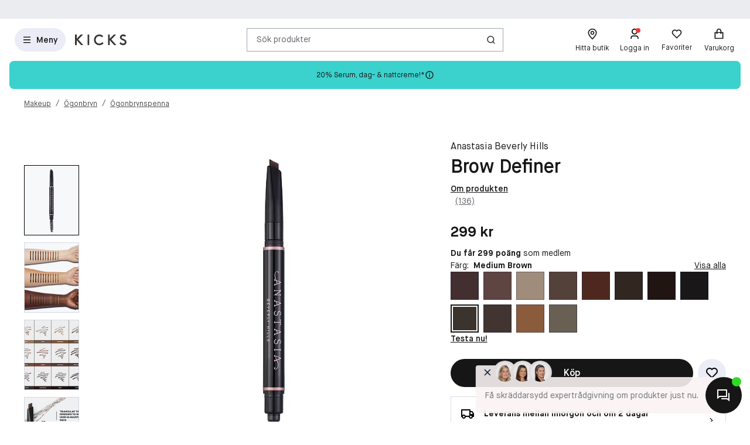

--- FILE ---
content_type: text/html; charset=utf-8
request_url: https://www.kicks.se/anastasia-beverly-hills-brow-definer-medium-brown
body_size: 73362
content:




<!DOCTYPE html>
<html lang="sv-SE">
<head>
<link rel="preconnect" href="https://cdnjs.cloudflare.com/" crossorigin>
<link rel="dns-prefetch" href="https://cdnjs.cloudflare.com/">

    <link rel="preconnect" href="https://images.matas.dk/" crossorigin>
    <link rel="dns-prefetch" href="https://images.matas.dk/">
    <link rel="preconnect" href="https://damcache-prd.matas.dk/" crossorigin>
    <link rel="dns-prefetch" href="https://damcache-prd.matas.dk/">
        <title>Köp Brow Definer Medium Brown - Anastasia Beverly Hills - KICKS</title>


<script>
    try {
        new Promise(function () {
            let a = 1;
            const b = 2;
        });
    } catch (e) {
        window.location = '/browser'
    }
</script>

        <link rel="alternate" hreflang="sv-SE" href="https://www.kicks.se/anastasia-beverly-hills-brow-definer-medium-brown">
        <link rel="alternate" hreflang="no-NO" href="https://www.kicks.no/anastasia-beverly-hills-brow-definer-medium-brown">
        <link rel="alternate" hreflang="fi-FI" href="https://www.kicks.fi/anastasia-beverly-hills-brow-definer-medium-brown">
        <link rel="alternate" hreflang="x-default" href="https://www.kicks.se/anastasia-beverly-hills-brow-definer-medium-brown">


<meta charset="utf-8">
<meta name="viewport" content="width=device-width, initial-scale=1.0">
<meta http-equiv="X-UA-Compatible" content="IE=Edge">
<meta http-equiv="content-type" content="text/html; charset=UTF-8">
<meta name="msvalidate.01" content="2260DF4B209FCC2C1ABEC3F0ADC5E2F2" />
<meta name="ahrefs-site-verification" content="ceea40271cdf9988f12aef564098ee39bbf1c0808825e6037dbc01e82b4ab0b3">
<meta name="facebook-domain-verification" content="cgan6dhcbn85qrw4ydq3x2n5w0nwiy" />
    <meta name="p:domain_verify" content="9555f7087499bccf896c4d3512e67ebe" />

    <link rel="preload" href="/fonts/MaisonNeue/MaisonNeue-Book.woff2" as="font" type="font/woff2" crossorigin="anonymous">
    <link rel="preload" href="/fonts/MaisonNeue/MaisonNeue-Demi.woff2" as="font" type="font/woff2" crossorigin="anonymous">
    <link rel="preload" href="/fonts/MaisonNeue/MaisonNeue-Bold.woff2" as="font" type="font/woff2" crossorigin="anonymous">
<link rel="address bar icon" href="/favicon-kicks.ico" />
<link rel="shortcut icon" href="/favicon-kicks.ico" />
<link rel="icon" type="image/vnd.microsoft.icon" href="/favicon-kicks.ico" />
<link rel="icon" type="image/png" href="/favicon-kicks.ico" />



<meta name="keywords" content="">

<meta name="description" content="Brow Definer från Anastasia Beverly Hills. Se pris och köp online på Matas.se. ✓ Online Rådgivning ✓ Snabb Leverans ✓ Fri Retur.">

    <link rel="canonical" href="https://www.kicks.se/anastasia-beverly-hills-brow-definer-medium-brown" />

<meta content="index, follow, max-snippet:-1, max-image-preview:large, max-video-preview:-1" name="robots">

    <meta name="pinterest-rich-pin" content="false" />

    <link rel="stylesheet" href="/client/assets/autogen/design-tokens/css-variables/kicks.fggk39f6.css">
    <link crossorigin rel="stylesheet" href="/dynamic-resource/designthemes.css?csshash=2279be7b7b65708c95c754acba5378a3"></link>
    <link rel="stylesheet" href="/client/assets/site.ln4zikhd.css">

    




<link crossorigin rel="preload" href="https://cdnjs.cloudflare.com/ajax/libs/jquery/3.4.1/jquery.min.js" as="script" />
<link crossorigin rel="preload" href="/dynamic-resource/translations.js?jsonhash=61d092b4ac2c3dfb1887c29e2d2764c7" as="script" />

        <link crossorigin rel="preload" href="/client/client.fzthy179.js" as="script" />


<meta property="og:site_name" content="Kicks">
<meta property="og:url" content="https://www.kicks.se/anastasia-beverly-hills-brow-definer-medium-brown">
<meta property="og:image" content="https://images.matas.dk/encode/689304044066_20251023180600.jpg">

    <meta property="og:type" content="product">

    <meta property="og:title" content="Anastasia Beverly Hills Brow Definer Medium Brown">

    <meta property="og:description" content="">
<meta name="twitter:card" content="summary_large_image">
<meta property="twitter:url" content="https://www.kicks.se/anastasia-beverly-hills-brow-definer-medium-brown">
<meta name="twitter:image" content="https://images.matas.dk/encode/689304044066_20251023180600.jpg">
<meta property="twitter:domain" content="https://www.kicks.se">

    <meta name="twitter:title" content="Anastasia Beverly Hills Brow Definer Medium Brown">

    <meta name="twitter:description" content="">

<script type="text/javascript">
     window.ga = window.ga || function () { (ga.q = ga.q || []).push(arguments) }; ga.l = +new Date;
</script>
<script>
    window.dataLayer = [];
    const gtmContainerId = 'GTM-W8DKQX2V';


            dataLayer.push({"pageType":"ProductPage","isDesktop":false,"isMobile":false,"brandId":322,"brandName":"Anastasia Beverly Hills","categoryId":1000017001,"categoryName":"Ögonbrynspenna","isGa4Debug":false,"$type":"DefaultDataLayerTrackingEvent"});
        

            dataLayer.push({"event":"productDetail","ecommerce":{"currencyCode":"SEK","detail":{"products":[{"id":740058,"name":"Anastasia Beverly Hills Brow Definer Medium Brown","variant":"Medium Brown","price":"299.00","category":"Makeup/Ögonbryn/Ögonbrynspenna","brand":"Anastasia Beverly Hills","dimension77":"4.40","dimension83":"10003_10003,14466_14466,14472_14472,14685_14685,14688_14688,15367_15367,15580_15580,15581_15581,15844_15844,15845_15845,15927_15927,16294_16294,16295_16295,16296_16296,16418_16418,16600_16600,16705_16705,16706_16706,16941_16941,17372_17372,17420_17420,17680_17680,17880_17880,17881_17881,18005_18005,18115_18115,18304_18304,18361_18361,18604_18604,18780_18780,18970_18970,19165_19165,19848_19848,20019_20019,20138_20138,21025_21025,21326_21326,21376_21376,21464_21464,21465_21465,21467_21467,21468_21468,21469_21469,21474_21474,21515_21515,21516_21516,21520_21520,21521_21521,21522_21522,21526_21526,21499_21499","dimension88":"","dimension145":"yes"}]},"$type":"EcommerceProductDetail"},"$type":"EnhancedEcommerceTrackingEvent"});
        



            const fallbackScriptUrl = 'https://srv.kicks.se/gtm.js'; //

            function loadContainerFromUrl(url, gtmContainerId) {
                (function (w, d, s, l, i) {
                    w[l] = w[l] || [];
                    w[l].push({
                    'gtm.start': new Date().getTime(),
                    event: 'gtm.js'
                    });
                    var f = d.getElementsByTagName(s)[0],
                    j = d.createElement(s),
                    dl = l !== 'dataLayer' ? '&l=' + l : '';
                    j.async = true;
                    j.src = url + '?id=' + i + dl;
                    f.parentNode.insertBefore(j, f);
                })(window, document, 'script', 'dataLayer', gtmContainerId);
            }

            const primaryScriptUrl = 'https://www.googletagmanager.com/gtm.js';

            loadContainerFromUrl(primaryScriptUrl, gtmContainerId);

            window.addEventListener("load", () => {
                if (window.google_tag_manager === undefined) {
                    loadContainerFromUrl(fallbackScriptUrl, gtmContainerId);
                }
            });
        </script>


<script src="https://track.matas.se/Serving/Cookie/?adfaction=getjs;adfcookname=uid"></script>
<script>
    window._adftrack = Array.isArray(window._adftrack) ? window._adftrack : (window._adftrack ? [window._adftrack] : []);

    window._adftrack.push({
        HttpHost: 'track.matas.se',
        pm: 2966176,
        divider: encodeURIComponent('|'),
        pagename: encodeURIComponent('ProductPage'),
"order":{"sv1":"Anastasia Beverly Hills","sv2":"322","itms":[{"productId":{"Value":740058}}]},        // Extended identifier setup start
        eids: [
        {
            source: '', // website domain, or ID consortium domain
            uids: [{
                'atype': 1,
                'id': '',
            }]
        },
        {
            source: 'matas.se', // website domain, or ID consortium domain
            uids: [{
                'atype': 1,
                'id': '0',
            }]
        }
        ],
        gdpr: 1
        // Extended identifier setup end
    });
    (function () { var s = document.createElement('script'); s.type = 'text/javascript'; s.async = true; s.src = 'https://s1.matas.se/banners/scripts/st/trackpoint-async.js'; var x = document.getElementsByTagName('script')[0]; x.parentNode.insertBefore(s, x); })();
</script>
<noscript>
    <p style="margin:0;padding:0;border:0;">
        <img src="https://track.matas.se/Serving/TrackPoint/?pm=2966176&ADFPageName=ProductPage&ADFdivider=|&gdpr=1" width="1" height="1" alt="" />
    </p>
</noscript>

</head>
<body class="product-page   visual-search-enabled" data-server-localunixtime="1768820232">

    <div id="react_0HNIN8U1HF5BQ"></div>

<noscript>
    <iframe src="//www.googletagmanager.com/ns.html?id=GTM-FX3Z" height="0" width="0" style="display:none;visibility:hidden"></iframe>
</noscript>


<style data-styled="true" data-styled-version="6.1.19">.fOwFre{position:relative;display:flex;justify-content:center;background-color:var(--color-nordic-grey-4);height:2.2857rem;overflow:hidden;font-size:0.8571rem;}/*!sc*/
data-styled.g677[id="USPHeader__Wrapper-sc-xzmjgn-0"]{content:"fOwFre,"}/*!sc*/
</style><div id="react_0HNIN8U1HF5BR"><!--$?--><template id="B:0"></template><!--/$--><div hidden id="S:0"><div class="USPHeader__Wrapper-sc-xzmjgn-0 fOwFre"></div></div><script>function $RC(a,b){a=document.getElementById(a);b=document.getElementById(b);b.parentNode.removeChild(b);if(a){a=a.previousSibling;var f=a.parentNode,c=a.nextSibling,e=0;do{if(c&&8===c.nodeType){var d=c.data;if("/$"===d)if(0===e)break;else e--;else"$"!==d&&"$?"!==d&&"$!"!==d||e++}d=c.nextSibling;f.removeChild(c);c=d}while(c);for(;b.firstChild;)f.insertBefore(b.firstChild,c);a.data="$";a._reactRetry&&a._reactRetry()}};$RC("B:0","S:0")</script></div><style data-styled="true" data-styled-version="6.1.19">.ePCdbI{display:inline-grid;align-items:center;justify-items:center;justify-content:start;grid-template-columns:auto auto;gap:0px;}/*!sc*/
.buVgPD{display:inline-grid;align-items:center;justify-items:center;justify-content:start;gap:0.5714rem;}/*!sc*/
data-styled.g14[id="WithIcon__Container-sc-r22e9-0"]{content:"ePCdbI,buVgPD,"}/*!sc*/
.exealV{display:inline-flex;align-items:center;justify-content:center;border:none;text-decoration:none;line-height:1;font-weight:600;text-align:center;font-size:1.0000rem;padding:12px;height:2.8571rem;border-radius:100vw;color:#161616;background-color:rgba(52,77,152,0.1);border:1px solid transparent;}/*!sc*/
a.exealV:hover,a.exealV:active,a.exealV:focus{text-decoration:none;}/*!sc*/
.exealV:hover{background-color:rgba(60,77,129,0.2);color:#161616;border-color:transparent;}/*!sc*/
.exealV:focus{background-color:rgba(60,77,129,0.2);color:#161616;border-color:transparent;}/*!sc*/
.exealV:active{background-color:rgba(33,47,87,0.3);border-color:transparent;}/*!sc*/
.fRsgXM{display:inline-flex;align-items:center;justify-content:center;border:none;text-decoration:none;line-height:1;font-weight:600;text-align:center;font-size:1.0000rem;padding:12px;height:2.8571rem;border-radius:100vw;color:var(--color-neutral-black);background-color:transparent;}/*!sc*/
a.fRsgXM:hover,a.fRsgXM:active,a.fRsgXM:focus{text-decoration:none;}/*!sc*/
.fRsgXM:hover{background-color:var(--color-opacity-on-light-hover);}/*!sc*/
.fRsgXM:focus{background-color:var(--color-opacity-on-light-focus);}/*!sc*/
.fRsgXM:active{background-color:var(--color-opacity-on-light-pressed);}/*!sc*/
.cfvLbD{display:inline-flex;align-items:center;justify-content:center;border:none;text-decoration:none;line-height:1;font-weight:600;text-align:center;font-size:1.0000rem;padding:8px;height:2.2857rem;border-radius:100vw;}/*!sc*/
a.cfvLbD:hover,a.cfvLbD:active,a.cfvLbD:focus{text-decoration:none;}/*!sc*/
@media (min-width: 992px){.cfvLbD{font-size:1.0000rem;padding:12px;height:2.8571rem;border-radius:100vw;}}/*!sc*/
data-styled.g16[id="Button__StyledButton-sc-1hw8wt-0"]{content:"exealV,fRsgXM,cfvLbD,"}/*!sc*/
.fHXvNI{position:absolute;width:1px;height:1px;margin:-1px;padding:0;border:0;clip:rect(0 0 0 0);clip-path:inset(50%);overflow:hidden;white-space:nowrap;}/*!sc*/
data-styled.g35[id="visuallyHidden__VisuallyHidden-sc-osn0gn-0"]{content:"fHXvNI,"}/*!sc*/
.htEexL{display:flex;}/*!sc*/
data-styled.g45[id="SearchInput-sc-1oncmyx-0"]{content:"htEexL,"}/*!sc*/
.jMaIns{flex:1 1 auto;display:flex;align-items:center;width:100%;height:100%;border:0;padding:0 16px;outline:none;background:none;overflow:hidden;text-overflow:ellipsis;box-shadow:none;font-size:1.0000rem;color:var(--color-neutral-dark-grey);}/*!sc*/
data-styled.g46[id="SearchInput__DummySearchInputButton-sc-1oncmyx-1"]{content:"jMaIns,"}/*!sc*/
.feYZQs{border:1px solid rgba(19,29,60,0.4);border-radius:0px;height:40px;padding:0 12px;display:flex;align-items:center;width:100%;padding-left:0;padding-right:0;}/*!sc*/
.feYZQs:hover{border-color:#161616;}/*!sc*/
.feYZQs:focus{border-color:#161616;outline-offset:0;outline-width:1px;}/*!sc*/
.feYZQs:disabled{background-color:rgba(52,77,152,0.1);border:1px solid rgba(52,77,152,0.1);color:rgba(19,29,60,0.4);}/*!sc*/
.feYZQs:disabled>svg{fill:rgba(33,47,87,0.3);}/*!sc*/
.feYZQs:disabled:hover{border-color:rgba(52,77,152,0.1);cursor:not-allowed;}/*!sc*/
.feYZQs::placeholder{color:rgba(19,29,60,0.4);}/*!sc*/
.feYZQs:focus-within{border-color:#161616;outline-offset:0;outline-width:1px;}/*!sc*/
data-styled.g48[id="SearchInput__SearchForm-sc-1oncmyx-3"]{content:"feYZQs,"}/*!sc*/
.iLcuuh{display:none;width:1px;height:16px;background-color:#999999;}/*!sc*/
.SearchInput__ClearSearchQueryButton-sc-1oncmyx-4~.iLcuuh,.SearchInput__StyledCameraButton-sc-1oncmyx-5~.iLcuuh{display:block;}/*!sc*/
data-styled.g51[id="SearchInput__Separator-sc-1oncmyx-6"]{content:"iLcuuh,"}/*!sc*/
.iXAqfl{flex:0 0 100%;display:flex;flex-direction:column;position:relative;inset-inline:unset;margin:unset;border:none;padding:unset;width:unset;height:unset;}/*!sc*/
data-styled.g53[id="QuickSearch__SearchDialog-sc-fsrwoi-0"]{content:"iXAqfl,"}/*!sc*/
.kvqelT{position:relative;width:100%;display:flex;height:40px;}/*!sc*/
data-styled.g54[id="QuickSearch__Wrapper-sc-fsrwoi-1"]{content:"kvqelT,"}/*!sc*/
.fFNfyP{display:none;margin-left:8px;}/*!sc*/
@media (min-width: 375px){.fFNfyP{display:flex;}}/*!sc*/
data-styled.g56[id="SideMenuOpenerButton__StyledText-sc-1hte9hq-0"]{content:"fFNfyP,"}/*!sc*/
.jnlChH{display:inline-flex;align-items:center;justify-content:center;border:none;text-decoration:none;line-height:1;font-weight:600;text-align:center;font-size:1.0000rem;padding:8px;height:2.2857rem;border-radius:100vw;}/*!sc*/
a.jnlChH:hover,a.jnlChH:active,a.jnlChH:focus{text-decoration:none;}/*!sc*/
@media (min-width: 992px){.jnlChH{font-size:1.0000rem;padding:12px;height:2.8571rem;border-radius:100vw;}}/*!sc*/
data-styled.g57[id="LinkActionButton__StyledButton-sc-zlh9-0"]{content:"jnlChH,"}/*!sc*/
.cnAKde{position:relative;height:auto;background-color:transparent;padding:0;flex:1;outline:none;}/*!sc*/
.cnAKde *{z-index:1;}/*!sc*/
.cnAKde .hover-effect{position:absolute;width:calc(100% + 16px);height:calc(100% + 16px);left:50%;top:50%;transform:translate(-50%,-50%);background-color:var(--color-nordic-grey-5);opacity:0;border-radius:4px;z-index:0;pointer-events:none;}/*!sc*/
.cnAKde:hover .hover-effect{opacity:1;}/*!sc*/
data-styled.g255[id="SessionMenuItem__StyledButtonWithIcon-sc-xnwax9-0"]{content:"cnAKde,"}/*!sc*/
.iuftAh{position:relative;height:auto;background-color:transparent;padding:0;flex:1;outline:none;}/*!sc*/
.iuftAh *{z-index:1;}/*!sc*/
.iuftAh .hover-effect{position:absolute;width:calc(100% + 16px);height:calc(100% + 16px);left:50%;top:50%;transform:translate(-50%,-50%);background-color:var(--color-nordic-grey-5);opacity:0;border-radius:4px;z-index:0;pointer-events:none;}/*!sc*/
.iuftAh:hover .hover-effect{opacity:1;}/*!sc*/
data-styled.g256[id="SessionMenuItem__StyledLinkActionButtonWithIcon-sc-xnwax9-1"]{content:"iuftAh,"}/*!sc*/
.fZrJDr{display:none;}/*!sc*/
@media (min-width: 768px){.fZrJDr{display:initial;font-size:0.7143rem;font-weight:400;white-space:nowrap;}}/*!sc*/
@media (min-width: 992px){.fZrJDr{font-size:0.8571rem;}}/*!sc*/
data-styled.g257[id="styles__HeaderItemText-sc-ubuy97-0"]{content:"fZrJDr,"}/*!sc*/
.lcSuaz.lcSuaz{background-color:var(--color-neutral-white);color:initial;line-height:initial;outline:initial;border-radius:4px;width:496px;box-shadow:0 0 24px rgba(0,0,0,0.2);}/*!sc*/
.lcSuaz.lcSuaz[data-placement^='top']>.tippy-arrow::before{bottom:-8px;border-top-color:var(--color-neutral-white);border-width:8px 8px 0;}/*!sc*/
.lcSuaz.lcSuaz[data-placement^='bottom']>.tippy-arrow::before{top:-8px;border-bottom-color:var(--color-neutral-white);border-width:0 8px 8px;}/*!sc*/
.lcSuaz.lcSuaz[data-placement^='left']>.tippy-arrow::before{right:-8px;border-left-color:var(--color-neutral-white);border-width:8px 0 8px 8px;}/*!sc*/
.lcSuaz.lcSuaz[data-placement^='right']>.tippy-arrow::before{left:-8px;border-right-color:var(--color-neutral-white);border-width:8px 8px 8px 0;}/*!sc*/
data-styled.g258[id="Basket__StyledTippy-sc-1xi64vb-0"]{content:"lcSuaz,"}/*!sc*/
.dAejgA{position:absolute;top:-6px;right:-2px;}/*!sc*/
@media (min-width: 992px){.dAejgA{right:4px;}}/*!sc*/
data-styled.g259[id="Basket__StyledBasketQuantityBadge-sc-1xi64vb-1"]{content:"dAejgA,"}/*!sc*/
.cyMOYx.cyMOYx{max-width:250px;}/*!sc*/
data-styled.g283[id="MyProfile__StyledTooltip-sc-9brx0f-1"]{content:"cyMOYx,"}/*!sc*/
.lhFBIT{display:grid;grid-template-columns:repeat(auto-fit,40px);min-height:32px;justify-content:flex-end;grid-auto-flow:column;width:100%;gap:4px;}/*!sc*/
@media (min-width: 375px){.lhFBIT{grid-template-columns:repeat(auto-fit,minmax(40px,max-content));gap:16px;}}/*!sc*/
@media (min-width: 1025px){.lhFBIT{grid-template-columns:repeat(auto-fit,minmax(56px,max-content));}}/*!sc*/
data-styled.g286[id="SessionMenu__MenuContainer-sc-129b4jq-0"]{content:"lhFBIT,"}/*!sc*/
.dpPhuQ{display:none;}/*!sc*/
@media (min-width: 544px){.dpPhuQ{display:flex;}}/*!sc*/
data-styled.g287[id="SessionMenu___StyledSessionMenuItemFindStore-sc-129b4jq-1"]{content:"dpPhuQ,"}/*!sc*/
.PIJTi{display:flex;justify-content:center;align-items:center;width:100%;height:120px;position:sticky;top:0;background-color:var(--color-neutral-white);z-index:1000;transition:transform 0.2s ease;transform:none;}/*!sc*/
@media (min-width: 992px){.PIJTi{height:72px;}}/*!sc*/
data-styled.g288[id="Header__HeaderElement-sc-48c7a-0"]{content:"PIJTi,"}/*!sc*/
.bqaxmG{display:grid;grid-template-columns:auto minmax(auto,188px);justify-content:space-between;align-items:center;gap:8px;width:100%;padding-inline:16px;}/*!sc*/
@media (min-width: 544px){.bqaxmG{grid-template-columns:auto minmax(auto,280px);}}/*!sc*/
@media (min-width: 992px){.bqaxmG{grid-template-columns:minmax(140px,auto) 1fr minmax(364px,auto);column-gap:32px;position:relative;}}/*!sc*/
@media (min-width: 1200px){.bqaxmG{grid-template-columns:minmax(auto,364px) minmax(auto,640px) minmax(auto,364px);max-width:1230px;}}/*!sc*/
@media (min-width: 1600px){.bqaxmG{max-width:1400px;}}/*!sc*/
@media (min-width: 1921px){.bqaxmG{max-width:1680px;}}/*!sc*/
data-styled.g289[id="Header__LayoutContainer-sc-48c7a-1"]{content:"bqaxmG,"}/*!sc*/
.czGBjd{display:flex;align-items:center;justify-content:flex-start;grid-column:1;grid-row:1;}/*!sc*/
@media (min-width: 768px){.czGBjd{grid-column:auto;}}/*!sc*/
data-styled.g290[id="Header__LeftColumn-sc-48c7a-2"]{content:"czGBjd,"}/*!sc*/
.hgDoCJ{display:flex;align-items:center;justify-content:center;grid-column:1/-1;grid-row:2;}/*!sc*/
@media (min-width: 992px){.hgDoCJ{grid-column:auto;grid-row:1;}}/*!sc*/
data-styled.g291[id="Header__CenterColumn-sc-48c7a-3"]{content:"hgDoCJ,"}/*!sc*/
.QAkMf{display:flex;align-items:center;justify-content:flex-end;grid-column:2;grid-row:1;}/*!sc*/
@media (min-width: 992px){.QAkMf{grid-column:auto;}}/*!sc*/
data-styled.g292[id="Header__RightColumn-sc-48c7a-4"]{content:"QAkMf,"}/*!sc*/
.djnyUe{display:flex;align-items:center;}/*!sc*/
data-styled.g293[id="PrimaryHeader__LogoLink-sc-1fzsq8t-0"]{content:"djnyUe,"}/*!sc*/
.fuBdra{width:72px;}/*!sc*/
@media (min-width: 375px){.fuBdra{width:80px;height:40px;}}/*!sc*/
@media (min-width: 768px){.fuBdra{width:88px;height:40px;}}/*!sc*/
data-styled.g294[id="PrimaryHeader__StyledLogo-sc-1fzsq8t-1"]{content:"fuBdra,"}/*!sc*/
.khOZzt{display:grid;grid-template-columns:repeat(2,auto);align-items:center;gap:12px;}/*!sc*/
@media (min-width: 544px){.khOZzt{gap:16px;}}/*!sc*/
data-styled.g295[id="PrimaryHeader__Container-sc-1fzsq8t-2"]{content:"khOZzt,"}/*!sc*/
</style><div id="primary-header"><header class="Header__HeaderElement-sc-48c7a-0 PIJTi"><div class="Header__LayoutContainer-sc-48c7a-1 bqaxmG"><div class="Header__LeftColumn-sc-48c7a-2 czGBjd"><div class="PrimaryHeader__Container-sc-1fzsq8t-2 khOZzt"><button aria-label="Open Matas hovedmenu" aria-haspopup="dialog" aria-controls="side-menu" class="Button__StyledButton-sc-1hw8wt-0 exealV"><!--$--><svg width="16" height="16" viewBox="0 0 16 16" xmlns="http://www.w3.org/2000/svg"><path d="M2 2.66895H14V4.00228H2V2.66895ZM2 7.33561H14V8.66895H2V7.33561ZM2 12.0023H14V13.3356H2V12.0023Z"></path></svg><!--/$--><span class="SideMenuOpenerButton__StyledText-sc-1hte9hq-0 fFNfyP">Meny</span></button><a href="/" aria-label="Gå till startsidan" class="PrimaryHeader__LogoLink-sc-1fzsq8t-0 djnyUe"><!--$--><svg id="uuid-db001778-136b-4eb0-80a0-62ff08365217" xmlns="http://www.w3.org/2000/svg" viewBox="0 0 284 59" class="PrimaryHeader__StyledLogo-sc-1fzsq8t-1 fuBdra"><path d="M275.8,28.8c-2.5-1.6-5.4-2.9-8.3-4.1-5.5-2.3-10.7-4.5-10.7-8.9s4.4-6.9,8.7-6.9c3.4,0,6.7,1.3,9.6,3.7l.5.4,5.6-6.9-.5-.4c-4.6-3.8-9.8-5.8-15.5-5.8-9.9,0-17.7,6.9-17.7,15.6,0,5.3,2.5,9.7,7.5,12.9,2.4,1.6,5.2,2.8,8,3.9,6,2.5,11.1,4.6,11.1,10,0,4.4-3.9,7.8-9.1,7.8-6.2,0-10.6-3.8-13.2-7l-.5-.6-6.5,6.4.4.5c5.1,6.2,12.3,9.7,20.2,9.7,10.5,0,18.1-7.2,18.1-17-.1-5.4-2.7-9.9-7.7-13.3ZM226,.8h-12.5l-22.2,22.7V.8h-9.3v57.6h9.4v-27l24.1,27.1h12.1l-27.6-30.8L226,.8ZM150,42.6c-2.4,2.9-7.6,7.7-15.6,7.7-11.9,0-20.5-8.7-20.5-20.6s8.5-20.6,19.8-20.6c5.5,0,11.3,2.4,14.7,6.1l.5.5,6.3-6.2-.4-.5C149.7,3.4,141.8.1,133.7.1s-15.4,3-20.8,8.6c-5.4,5.5-8.3,13-8.3,21s3,15.8,8.5,21.2c5.5,5.4,13.1,8.4,21.4,8.4s17.3-4.1,22.4-10.7l.4-.5-6.7-6-.6.5ZM69,58.5h9.4V.8h-9.4v57.7ZM17.9,27.6l27.6,30.8h-12.1L9.3,31.4v27.1H-.1V.8h9.4v22.7L31.5.8h12.5l-26.1,26.8Z" fill="#363432"></path></svg><!--/$--></a></div></div><div class="Header__CenterColumn-sc-48c7a-3 hgDoCJ"><div class="QuickSearch__Wrapper-sc-fsrwoi-1 kvqelT"><dialog id="quicksearch-dialog" aria-label="Sök produkter" aria-modal="true" class="QuickSearch__SearchDialog-sc-fsrwoi-0 iXAqfl"><div class="SearchInput-sc-1oncmyx-0 htEexL"><form class="SearchInput__SearchForm-sc-1oncmyx-3 feYZQs gb_unmask" action="" autoComplete="off"><button type="button" aria-haspopup="dialog" aria-controls="quicksearch-dialog" aria-label="Sök produkter" class="SearchInput__DummySearchInputButton-sc-1oncmyx-1 jMaIns">Sök produkter</button><div class="SearchInput__Separator-sc-1oncmyx-6 iLcuuh"></div><button type="button" class="Button__StyledButton-sc-1hw8wt-0 fRsgXM"><div class="WithIcon__Container-sc-r22e9-0 ePCdbI"><!--$--><svg width="16px" height="16px" viewBox="0 0 16 16" xmlns="http://www.w3.org/2000/svg" aria-label="Ikon för Sök" fill="currentColor"><path d="M12.0206 11.0805L14.8758 13.9356L13.933 14.8784L11.0778 12.0233C10.0512 12.8446 8.74931 13.3359 7.33331 13.3359C4.02131 13.3359 1.33331 10.6479 1.33331 7.33594C1.33331 4.02394 4.02131 1.33594 7.33331 1.33594C10.6453 1.33594 13.3333 4.02394 13.3333 7.33594C13.3333 8.75194 12.842 10.0539 12.0206 11.0805ZM10.6831 10.5858C11.4983 9.74567 12 8.59967 12 7.33594C12 4.7576 9.91165 2.66927 7.33331 2.66927C4.75498 2.66927 2.66665 4.7576 2.66665 7.33594C2.66665 9.91427 4.75498 12.0026 7.33331 12.0026C8.59705 12.0026 9.74305 11.5009 10.5832 10.6857L10.6831 10.5858Z"></path></svg><!--/$--></div></button></form><span id=":Rq:" role="status" aria-live="polite" aria-atomic="true" class="visuallyHidden__VisuallyHidden-sc-osn0gn-0 fHXvNI"></span></div></dialog></div></div><div class="Header__RightColumn-sc-48c7a-4 QAkMf"><nav class="SessionMenu__MenuContainer-sc-129b4jq-0 lhFBIT"><a aria-label="Hitta butik" class="LinkActionButton__StyledButton-sc-zlh9-0 jnlChH SessionMenuItem__StyledLinkActionButtonWithIcon-sc-xnwax9-1 iuftAh SessionMenu___StyledSessionMenuItemFindStore-sc-129b4jq-1 dpPhuQ" href="/hitta-butik"><div class="WithIcon__Container-sc-r22e9-0 buVgPD"><!--$--><svg width="1.4286rem" height="1.4286rem" viewBox="0 0 16 16" xmlns="http://www.w3.org/2000/svg" aria-hidden="true" fill="currentColor"><path fill-rule="evenodd" clip-rule="evenodd" d="M3.33333 6.46329C3.33333 3.66929 5.706 1.99996 8 1.99996C10.294 1.99996 12.6667 3.66929 12.6667 6.46329C12.6667 8.60663 9.63333 12.2073 7.998 13.91C6.36267 12.22 3.33333 8.63863 3.33333 6.46329ZM2 6.4633C2 9.92264 7.30933 15.1153 7.53533 15.3346L8.46667 15.3326C9.03267 14.778 14 9.8173 14 6.4633C14 2.8353 10.9493 0.667969 8 0.667969C5.05067 0.667969 2 2.8353 2 6.4633ZM6.66675 6.48788C6.66675 5.75255 7.26475 5.15521 8.00008 5.15521C8.73541 5.15521 9.33342 5.75255 9.33342 6.48788C9.33342 7.22255 8.73541 7.81988 8.00008 7.81988C7.26475 7.81988 6.66675 7.22255 6.66675 6.48788ZM5.33333 6.48788C5.33333 7.95655 6.52933 9.15188 8 9.15188C9.47067 9.15188 10.6667 7.95655 10.6667 6.48788C10.6667 5.01788 9.47067 3.82255 8 3.82255C6.52933 3.82255 5.33333 5.01788 5.33333 6.48788Z"></path></svg><!--/$--><span class="styles__HeaderItemText-sc-ubuy97-0 fZrJDr">Hitta butik</span><span class="hover-effect"></span></div></a><a aria-label="Logga in" class="LinkActionButton__StyledButton-sc-zlh9-0 jnlChH SessionMenuItem__StyledLinkActionButtonWithIcon-sc-xnwax9-1 iuftAh" href="/logga-in-kicks-club?requiredloginlevel=Soft&amp;mode=Standard&amp;productid="><div class="WithIcon__Container-sc-r22e9-0 buVgPD"><!--$--><svg width="1.4286rem" height="1.4286rem" viewBox="0 0 16 16" xmlns="http://www.w3.org/2000/svg" aria-hidden="true" fill="currentColor"><path d="M13.3333 14.6667H12V13.3334C12 12.2288 11.1046 11.3334 10 11.3334H6C4.89543 11.3334 4 12.2288 4 13.3334V14.6667H2.66666V13.3334C2.66666 11.4925 4.15905 10.0001 6 10.0001H10C11.8409 10.0001 13.3333 11.4925 13.3333 13.3334V14.6667ZM8 8.66675C5.79086 8.66675 4 6.87588 4 4.66675C4 2.45761 5.79086 0.666748 8 0.666748C10.2091 0.666748 12 2.45761 12 4.66675C12 6.87588 10.2091 8.66675 8 8.66675ZM8 7.33342C9.47273 7.33342 10.6667 6.13951 10.6667 4.66675C10.6667 3.19399 9.47273 2.00008 8 2.00008C6.52724 2.00008 5.33333 3.19399 5.33333 4.66675C5.33333 6.13951 6.52724 7.33342 8 7.33342Z"></path></svg><!--/$--><span class="styles__HeaderItemText-sc-ubuy97-0 fZrJDr">Logga in</span><span class="hover-effect"></span></div></a><button class="Button__StyledButton-sc-1hw8wt-0 cfvLbD SessionMenuItem__StyledButtonWithIcon-sc-xnwax9-0 cnAKde"><div class="WithIcon__Container-sc-r22e9-0 buVgPD"><!--$--><svg width="1.4286rem" height="1.4286rem" viewBox="0 0 16 16" xmlns="http://www.w3.org/2000/svg" aria-hidden="true" fill="currentColor"><path d="M8.00065 3.01902C9.56665 1.61333 11.9866 1.66 13.495 3.17157C15.0035 4.68315 15.0553 7.09133 13.6524 8.662L7.99991 14.3233L2.34757 8.662C0.944678 7.09133 0.997118 4.67934 2.50489 3.17157C4.01436 1.6621 6.43011 1.61125 8.00065 3.01902ZM12.5513 4.1134C11.5519 3.11196 9.93838 3.07134 8.89131 4.01125L8.00125 4.81016L7.11071 4.01187C6.06063 3.07065 4.45002 3.11205 3.44769 4.11438C2.45453 5.10754 2.40467 6.6982 3.31993 7.7488L7.99991 12.4362L12.68 7.7488C13.5956 6.6978 13.546 5.11017 12.5513 4.1134Z"></path></svg><!--/$--><span class="styles__HeaderItemText-sc-ubuy97-0 fZrJDr">Favoriter</span><span class="hover-effect"></span></div></button><a aria-label="Varukorg" class="LinkActionButton__StyledButton-sc-zlh9-0 jnlChH SessionMenuItem__StyledLinkActionButtonWithIcon-sc-xnwax9-1 iuftAh" href="/kassa"><div class="WithIcon__Container-sc-r22e9-0 buVgPD"><!--$--><svg width="1.4286rem" height="1.4286rem" viewBox="0 0 16 16" xmlns="http://www.w3.org/2000/svg" aria-hidden="true" fill="currentColor"><path d="M4.66667 5.33329V3.99996C4.66667 3.1159 5.01786 2.26806 5.64298 1.64294C6.2681 1.01782 7.11595 0.666626 8 0.666626C8.88406 0.666626 9.7319 1.01782 10.357 1.64294C10.9821 2.26806 11.3333 3.1159 11.3333 3.99996V5.33329H13.3333C13.5101 5.33329 13.6797 5.40353 13.8047 5.52855C13.9298 5.65358 14 5.82315 14 5.99996V14C14 14.1768 13.9298 14.3463 13.8047 14.4714C13.6797 14.5964 13.5101 14.6666 13.3333 14.6666H2.66667C2.48986 14.6666 2.32029 14.5964 2.19526 14.4714C2.07024 14.3463 2 14.1768 2 14V5.99996C2 5.82315 2.07024 5.65358 2.19526 5.52855C2.32029 5.40353 2.48986 5.33329 2.66667 5.33329H4.66667ZM4.66667 6.66663H3.33333V13.3333H12.6667V6.66663H11.3333V7.99996H10V6.66663H6V7.99996H4.66667V6.66663ZM6 5.33329H10V3.99996C10 3.46953 9.78929 2.96082 9.41421 2.58575C9.03914 2.21067 8.53043 1.99996 8 1.99996C7.46957 1.99996 6.96086 2.21067 6.58579 2.58575C6.21071 2.96082 6 3.46953 6 3.99996V5.33329Z"></path></svg><!--/$--><!--$!--><template></template><!--/$--><span class="styles__HeaderItemText-sc-ubuy97-0 fZrJDr">Varukorg</span><span class="hover-effect"></span></div></a></nav></div></div></header></div>
    <div class="wrapper js-wrapper">
        <div class="view view--main js-view-main" data-js="viewMain">

            <main class="content default-layout" id="mainContent" role="main">

                <div class="view view--content view--scroll-mobile" data-js="viewContent">
                    <div class="view__content-top">





<style data-styled="true" data-styled-version="6.1.19">.hxiltu{display:inline-flex;align-items:center;justify-content:center;border:none;text-decoration:none;line-height:1;font-weight:600;text-align:center;font-size:1.0000rem;padding:12px;height:2.8571rem;border-radius:100vw;color:#161616;background-color:#FFFFFF;}/*!sc*/
a.hxiltu:hover,a.hxiltu:active,a.hxiltu:focus{text-decoration:none;}/*!sc*/
.hxiltu:hover{background-color:#D8DBE5;color:#161616;}/*!sc*/
.hxiltu:focus{background-color:#D8DBE5;color:#161616;outline-color:#FFFFFF;}/*!sc*/
.hxiltu:active{background-color:#BCC0CC;}/*!sc*/
data-styled.g16[id="Button__StyledButton-sc-1hw8wt-0"]{content:"hxiltu,"}/*!sc*/
.dFiFVY{display:flex;flex-direction:column;align-items:center;gap:0;}/*!sc*/
.hVSmnA{display:flex;flex-direction:row;align-items:center;gap:4px;}/*!sc*/
data-styled.g21[id="Flex__FlexComponent-sc-c7jxj6-0"]{content:"dFiFVY,hVSmnA,"}/*!sc*/
.fcTaug{display:flex;flex-wrap:nowrap;overflow-y:hidden;overflow-x:auto;scroll-behavior:smooth;scroll-snap-stop:always;scroll-snap-type:x mandatory;}/*!sc*/
.fcTaug>*{scroll-snap-align:start;}/*!sc*/
data-styled.g314[id="ScrollSnapSlider__Slider-sc-5a3gdn-0"]{content:"fcTaug,"}/*!sc*/
.dEeCcl{display:flex;align-items:center;justify-content:center;height:32px;width:32px;padding:0;border:1px solid transparent;border-radius:100vw;box-shadow:0 4px 8px 2px rgba(0,0,0,0.1);}/*!sc*/
data-styled.g315[id="NavigationButton__StyledButton-sc-apnpua-0"]{content:"dEeCcl,"}/*!sc*/
.esQuSR.esQuSR{display:none;}/*!sc*/
@media (min-width: 768px){.esQuSR.esQuSR{display:flex;position:absolute;top:50%;left:0;right:initial;opacity:0;transform:translate(0,-50%);z-index:1000;pointer-events:none;transition:opacity,transform;transition-duration:300ms;transition-timing-function:ease;}}/*!sc*/
.jUTfQd.jUTfQd{display:none;}/*!sc*/
@media (min-width: 768px){.jUTfQd.jUTfQd{display:flex;position:absolute;top:50%;left:initial;right:0;opacity:0;transform:translate(0,-50%);z-index:1000;pointer-events:none;transition:opacity,transform;transition-duration:300ms;transition-timing-function:ease;}}/*!sc*/
data-styled.g316[id="NavigationFadeButton__StyledButton-sc-14c4mni-0"]{content:"esQuSR,jUTfQd,"}/*!sc*/
.dxNvHQ{position:relative;}/*!sc*/
data-styled.g405[id="styles__RootContainer-sc-1ea6ug1-0"]{content:"dxNvHQ,"}/*!sc*/
.ebNzAa{scroll-snap-type:none;scroll-snap-stop:normal;gap:8px;}/*!sc*/
@media (min-width: 1200px){.ebNzAa{scroll-snap-type:x mandatory;scroll-snap-stop:always;}}/*!sc*/
.ebNzAa::-webkit-scrollbar{display:none;}/*!sc*/
data-styled.g406[id="sc-hjsuWn"]{content:"ebNzAa,"}/*!sc*/
.fcDUec{background-color:#FFFFFF;gap:0;}/*!sc*/
.fcDUec .StreamerItem__StreamerWrapper-sc-1hrdssc-0{min-width:65vw;}/*!sc*/
@media (min-width: 768px){.fcDUec .StreamerItem__StreamerWrapper-sc-1hrdssc-0{min-width:calc(50% - 6px);}}/*!sc*/
.fcDUec .StreamerItem__StreamerWrapper-sc-1hrdssc-0{flex:1 0 auto;padding:0 4px;}/*!sc*/
.fcDUec .StreamerItem__StreamerWrapper-sc-1hrdssc-0:first-child{padding-left:16px;}/*!sc*/
.fcDUec .StreamerItem__StreamerWrapper-sc-1hrdssc-0:last-child{padding-right:16px;}/*!sc*/
data-styled.g407[id="ItemCarousel___StyledStyledScrollSnapSlider-sc-1a0cv9w-0"]{content:"fcDUec,"}/*!sc*/
.hHtOWN{display:block;pointer-events:all;fill:currentColor;}/*!sc*/
data-styled.g657[id="disclaimer__StyledIcon-sc-15eucif-2"]{content:"hHtOWN,"}/*!sc*/
.cVRXca{color:#161616;}/*!sc*/
data-styled.g658[id="StreamerItem__StreamerWrapper-sc-1hrdssc-0"]{content:"cVRXca,"}/*!sc*/
.iKbfXB.iKbfXB{display:flex;align-items:center;justify-content:center;border-radius:8px;height:40px;text-decoration:none!important;background-color:#3BD1CD;width:100%;}/*!sc*/
@media (min-width: 1025px){.iKbfXB.iKbfXB{flex-direction:column;height:48px;}}/*!sc*/
data-styled.g659[id="StreamerItem__StreamerInnerPageAction-sc-1hrdssc-1"]{content:"iKbfXB,"}/*!sc*/
.ToEeo{font-size:0.8571rem;font-weight:400;line-height:1.5;text-align:center;}/*!sc*/
.ToEeo b{font-weight:600;}/*!sc*/
data-styled.g661[id="StreamerItem__Text-sc-1hrdssc-3"]{content:"ToEeo,"}/*!sc*/
.gKIrmc{display:flex;}/*!sc*/
@media (min-width: 1200px){.gKIrmc{display:none;}}/*!sc*/
data-styled.g662[id="StreamerItem__MobileText-sc-1hrdssc-4"]{content:"gKIrmc,"}/*!sc*/
.pJRvj{display:none;}/*!sc*/
@media (min-width: 1200px){.pJRvj{display:flex;align-items:center;}}/*!sc*/
data-styled.g663[id="StreamerItem__DesktopText-sc-1hrdssc-5"]{content:"pJRvj,"}/*!sc*/
.gLRFAj{padding:0 8px;}/*!sc*/
data-styled.g665[id="StreamerItem__StyledFlexColumn-sc-1hrdssc-7"]{content:"gLRFAj,"}/*!sc*/
</style><div id="react_0HNIN8U1HF5BS"><!--$--><div class="styles__RootContainer-sc-1ea6ug1-0 dxNvHQ"><button type="button" aria-hidden="true" class="Button__StyledButton-sc-1hw8wt-0 hxiltu NavigationButton__StyledButton-sc-apnpua-0 dEeCcl NavigationFadeButton__StyledButton-sc-14c4mni-0 esQuSR" aria-label="Vänsterpil" tabindex="-1"><!--$?--><template id="B:0"></template><!--/$--></button><button type="button" aria-hidden="true" class="Button__StyledButton-sc-1hw8wt-0 hxiltu NavigationButton__StyledButton-sc-apnpua-0 dEeCcl NavigationFadeButton__StyledButton-sc-14c4mni-0 jUTfQd" aria-label="Högerpil" tabindex="-1"><!--$?--><template id="B:1"></template><!--/$--></button><div class="ScrollSnapSlider__Slider-sc-5a3gdn-0 fcTaug sc-hjsuWn ItemCarousel___StyledStyledScrollSnapSlider-sc-1a0cv9w-0 ebNzAa fcDUec"><div data-datalayer="{&quot;onLoadEvents&quot;:[],&quot;viewEvents&quot;:[{&quot;event&quot;:&quot;view_promotion&quot;,&quot;ecommerce&quot;:{&quot;promotion_id&quot;:&quot;2298&quot;,&quot;promotion_name&quot;:&quot;topbanner_custom: TopBanner_02-05 FOKUS serum, dag och nattkräm_2298&quot;,&quot;creative_slot&quot;:&quot;topbanner&quot;,&quot;$type&quot;:&quot;EcommercePromotionImpression&quot;},&quot;$type&quot;:&quot;EnhancedEcommerceTrackingEvent&quot;}],&quot;clickEvents&quot;:[{&quot;event&quot;:&quot;promotionClick&quot;,&quot;ecommerce&quot;:{&quot;promoClick&quot;:{&quot;promotions&quot;:[{&quot;promotion_id&quot;:&quot;2298&quot;,&quot;promotion_name&quot;:&quot;topbanner_custom: TopBanner_02-05 FOKUS serum, dag och nattkräm_2298&quot;,&quot;creative_slot&quot;:&quot;topbanner&quot;}]},&quot;$type&quot;:&quot;EcommercePromotionClick&quot;},&quot;$type&quot;:&quot;EnhancedEcommerceTrackingEvent&quot;}],&quot;listName&quot;:null}" data-slide-index="0" class="StreamerItem__StreamerWrapper-sc-1hrdssc-0 cVRXca"><a class="StreamerItem__StreamerInnerPageAction-sc-1hrdssc-1 iKbfXB" href="/erbjudanden/kampanj-20-21322"><div class="Flex__FlexComponent-sc-c7jxj6-0 dFiFVY Flex-sc-c7jxj6-1 ewAMlV FlexColumn-sc-1izq7wk-0 StreamerItem__StyledFlexColumn-sc-1hrdssc-7 gDQOEg gLRFAj" direction="column"><div class="Flex__FlexComponent-sc-c7jxj6-0 hVSmnA Flex-sc-c7jxj6-1 ewAMlV FlexRow-sc-qlaqi4-0 hqrhEI" direction="row"><div type="Custom" class="StreamerItem__Text-sc-1hrdssc-3 StreamerItem__MobileText-sc-1hrdssc-4 ToEeo gKIrmc">20% Serum, dag- &amp; nattcreme!</div><div type="Custom" class="StreamerItem__Text-sc-1hrdssc-3 StreamerItem__DesktopText-sc-1hrdssc-5 ToEeo pJRvj">20% Serum, dag- &amp; nattcreme!*</div><span class="disclaimer__IconContainer-sc-15eucif-0 ijsVEO"><!--$?--><template id="B:2"></template><!--/$--></span></div></div></a></div></div></div><!--/$--><div hidden id="S:0"><svg width="16" height="16" viewBox="0 0 16 16" xmlns="http://www.w3.org/2000/svg"><path d="M7.21894 8.00047L10.5188 11.3003L9.576 12.2431L5.33334 8.00047L9.576 3.75781L10.5188 4.70062L7.21894 8.00047Z"></path></svg></div><script>function $RC(a,b){a=document.getElementById(a);b=document.getElementById(b);b.parentNode.removeChild(b);if(a){a=a.previousSibling;var f=a.parentNode,c=a.nextSibling,e=0;do{if(c&&8===c.nodeType){var d=c.data;if("/$"===d)if(0===e)break;else e--;else"$"!==d&&"$?"!==d&&"$!"!==d||e++}d=c.nextSibling;f.removeChild(c);c=d}while(c);for(;b.firstChild;)f.insertBefore(b.firstChild,c);a.data="$";a._reactRetry&&a._reactRetry()}};$RC("B:0","S:0")</script><div hidden id="S:1"><svg width="16" height="16" viewBox="0 0 16 16" xmlns="http://www.w3.org/2000/svg"><path d="M8.78095 8.00047L5.48114 4.70062L6.42395 3.75781L10.6666 8.00047L6.42395 12.2431L5.48114 11.3003L8.78095 8.00047Z"></path></svg></div><script>$RC("B:1","S:1")</script><div hidden id="S:2"><svg width="16" height="16" viewBox="0 0 16 16" xmlns="http://www.w3.org/2000/svg" aria-hidden="true" class="disclaimer__StyledIcon-sc-15eucif-2 hHtOWN"><path d="M8 14.669C4.318 14.669 1.33334 11.6844 1.33334 8.00236C1.33334 4.32036 4.318 1.33569 8 1.33569C11.682 1.33569 14.6667 4.32036 14.6667 8.00236C14.6667 11.6844 11.682 14.669 8 14.669ZM8 13.3357C9.41449 13.3357 10.771 12.7738 11.7712 11.7736C12.7714 10.7734 13.3333 9.41685 13.3333 8.00236C13.3333 6.58787 12.7714 5.23132 11.7712 4.23112C10.771 3.23093 9.41449 2.66903 8 2.66903C6.58551 2.66903 5.22896 3.23093 4.22877 4.23112C3.22857 5.23132 2.66667 6.58787 2.66667 8.00236C2.66667 9.41685 3.22857 10.7734 4.22877 11.7736C5.22896 12.7738 6.58551 13.3357 8 13.3357ZM7.33334 4.66903H8.66667V6.00236H7.33334V4.66903ZM7.33334 7.33569H8.66667V11.3357H7.33334V7.33569Z"></path></svg></div><script>$RC("B:2","S:2")</script></div>                    </div>
                        <a href="/anastasia-beverly-hills" aria-label="Varum&#xE4;rkesbilden">
                            <div class="brandbanner">
                                <span class="brandbanner__image"></span>
                            </div>
                        </a>

                    <div class="js-plp-filter-anchor"></div>


<style data-styled="true" data-styled-version="6.1.19">.iWCCcJ{display:inline;border:none;text-decoration:none;text-align:left;background-color:transparent;padding:0;text-decoration:underline;text-underline-offset:0.2857em;color:rgba(13,15,19,0.76);font-size:0.8571rem;font-weight:400;text-decoration-thickness:0.0714em;}/*!sc*/
.iWCCcJ:focus{position:relative;outline:none;}/*!sc*/
.iWCCcJ:focus-visible:before{content:'';position:absolute;border:1px solid currentColor;top:0;left:-0.2857em;right:-0.2857em;bottom:-0.1429em;border-radius:4px;}/*!sc*/
.iWCCcJ:hover{color:rgba(4,4,5,0.81);}/*!sc*/
.iWCCcJ:focus{outline-style:solid;outline-width:2px;outline-offset:1px;outline-color:#161616;color:rgba(0,0,0,0.8);}/*!sc*/
data-styled.g169[id="InlineLinkActionButton__StyledInlineButton-sc-1y96hf3-0"]{content:"iWCCcJ,"}/*!sc*/
.kGMAtR{background:#FFFFFF;}/*!sc*/
data-styled.g1304[id="Breadcrumbs__Background-sc-1n2ucw8-0"]{content:"kGMAtR,"}/*!sc*/
.gRreLV{position:relative;display:flex;align-items:stretch;height:50px;max-width:100%;margin-left:auto;margin-right:auto;width:100%;}/*!sc*/
@media (min-width: 1200px){.gRreLV{max-width:1230px;}}/*!sc*/
@media (min-width: 1600px){.gRreLV{max-width:1400px;}}/*!sc*/
@media (min-width: 1921px){.gRreLV{max-width:1680px;}}/*!sc*/
data-styled.g1305[id="Breadcrumbs__Wrapper-sc-1n2ucw8-1"]{content:"gRreLV,"}/*!sc*/
.eZInKT{display:flex;flex-direction:row-reverse;color:rgba(13,15,19,0.76);overflow-y:hidden;overflow-x:scroll;white-space:nowrap;}/*!sc*/
.eZInKT::-webkit-scrollbar{display:none;}/*!sc*/
.eZInKT{-ms-overflow-style:none;scrollbar-width:none;}/*!sc*/
@media (min-width: 768px){.eZInKT{flex-direction:row;}}/*!sc*/
data-styled.g1306[id="Breadcrumbs__BreadcrumbsContainer-sc-1n2ucw8-2"]{content:"eZInKT,"}/*!sc*/
.dzGqPg{display:inline-flex;align-items:center;padding:0 16px;}/*!sc*/
@media (min-width: 768px){.dzGqPg{padding:0 16px;}}/*!sc*/
data-styled.g1307[id="Breadcrumbs__Items-sc-1n2ucw8-3"]{content:"dzGqPg,"}/*!sc*/
.lmQVOp{display:inline;padding:0 8px;}/*!sc*/
.lmQVOp:first-of-type{display:none;}/*!sc*/
data-styled.g1308[id="Breadcrumbs__Divider-sc-1n2ucw8-4"]{content:"lmQVOp,"}/*!sc*/
</style><div id="react_0HNIN8U1HF5BT"><!--$--><div class="Breadcrumbs__Background-sc-1n2ucw8-0 kGMAtR"><div class="Breadcrumbs__Wrapper-sc-1n2ucw8-1 gRreLV"><div class="Breadcrumbs__BreadcrumbsContainer-sc-1n2ucw8-2 eZInKT"><div class="Breadcrumbs__Items-sc-1n2ucw8-3 dzGqPg"><div class="Breadcrumbs__Divider-sc-1n2ucw8-4 lmQVOp">/</div><a class="InlineLinkActionButton__StyledInlineButton-sc-1y96hf3-0 iWCCcJ" href="/makeup">Makeup</a><div class="Breadcrumbs__Divider-sc-1n2ucw8-4 lmQVOp">/</div><a class="InlineLinkActionButton__StyledInlineButton-sc-1y96hf3-0 iWCCcJ" href="/makeup/ogonbryn">Ögonbryn</a><div class="Breadcrumbs__Divider-sc-1n2ucw8-4 lmQVOp">/</div><a class="InlineLinkActionButton__StyledInlineButton-sc-1y96hf3-0 iWCCcJ" href="/makeup/ogonbryn/ogonbrynspenna">Ögonbrynspenna</a></div></div></div></div><!--/$--></div>

                    


<style data-styled="true" data-styled-version="6.1.19">.fKQGgX{font-size:0.7142857142857143rem;}/*!sc*/
.ZUsHh{font-size:1.2857142857142858rem;}/*!sc*/
@media (min-width: 992px){.ZUsHh{font-size:1.4285714285714286rem;}}/*!sc*/
.gTzVaZ{font-size:0.8571428571428571rem;}/*!sc*/
.ftSbqw{font-size:1.1428571428571428rem;}/*!sc*/
.kotYrQ{font-size:1.7142857142857142rem;}/*!sc*/
@media (min-width: 992px){.kotYrQ{font-size:2.2857142857142856rem;}}/*!sc*/
.fLZZoF{font-size:1rem;}/*!sc*/
.jIoZxT{font-size:1.7142857142857142rem;}/*!sc*/
data-styled.g1[id="Text__TextElement-sc-1xtks91-0"]{content:"fKQGgX,ZUsHh,gTzVaZ,ftSbqw,kotYrQ,fLZZoF,jIoZxT,"}/*!sc*/
.lczcEN{line-height:1.5;font-family:"Maison Neue","Maison Neue Fallback Mac","Maison Neue Fallback Win","Maison Neue Fallback Android",sans-serif;font-weight:400;margin-bottom:0;}/*!sc*/
.lczcEK{line-height:1.5;font-family:"Maison Neue","Maison Neue Fallback Mac","Maison Neue Fallback Win","Maison Neue Fallback Android",sans-serif;font-weight:700;margin-bottom:0;}/*!sc*/
data-styled.g2[id="Body__StyledText-sc-1bcfcvm-0"]{content:"lczcEN,lczcEK,"}/*!sc*/
.dkZkmW{font-family:"Maison Neue","Maison Neue Fallback Mac","Maison Neue Fallback Win","Maison Neue Fallback Android",sans-serif;font-weight:500;line-height:1.2;margin-top:0;margin-bottom:0;}/*!sc*/
data-styled.g3[id="Headline__StyledText-sc-1s030hc-0"]{content:"dkZkmW,"}/*!sc*/
.tStdx{font-family:"Maison Neue","Maison Neue Fallback Mac","Maison Neue Fallback Win","Maison Neue Fallback Android",sans-serif;font-weight:400;line-height:1;}/*!sc*/
.tStbC{font-family:"Maison Neue","Maison Neue Fallback Mac","Maison Neue Fallback Win","Maison Neue Fallback Android",sans-serif;font-weight:700;line-height:1;}/*!sc*/
data-styled.g4[id="Label__StyledText-sc-tlgbnf-0"]{content:"tStdx,tStbC,"}/*!sc*/
.ePCdbI{display:inline-grid;align-items:center;justify-items:center;justify-content:start;grid-template-columns:auto auto;gap:0px;}/*!sc*/
.eOqJbQ{display:inline-grid;align-items:center;justify-items:center;justify-content:start;grid-template-columns:auto auto;gap:8px;}/*!sc*/
data-styled.g14[id="WithIcon__Container-sc-r22e9-0"]{content:"ePCdbI,eOqJbQ,"}/*!sc*/
.ciQpLE{display:inline-flex;align-items:center;justify-content:center;border:none;text-decoration:none;line-height:1;font-weight:600;text-align:center;font-size:1.0000rem;padding:8px;height:2.2857rem;border-radius:100vw;color:#FFFFFF;background-color:#161616;border:1px solid transparent;}/*!sc*/
a.ciQpLE:hover,a.ciQpLE:active,a.ciQpLE:focus{text-decoration:none;}/*!sc*/
.ciQpLE:not([href]),.ciQpLE:not([href]):not([tabindex]){color:#FFFFFF;}/*!sc*/
.ciQpLE:not([href]):hover,.ciQpLE:not([href]):not([tabindex]):hover{color:#FFFFFF;}/*!sc*/
.ciQpLE:hover{background-color:#46484D;color:#FFFFFF;border-color:transparent;}/*!sc*/
.ciQpLE:focus-visible{background-color:#46484D;color:#FFFFFF;border-color:transparent;}/*!sc*/
.ciQpLE:active{background-color:#676973;border-color:transparent;}/*!sc*/
.hlZYro{display:inline-flex;align-items:center;justify-content:center;border:none;text-decoration:none;line-height:1;font-weight:600;text-align:center;font-size:1.1429rem;padding:16px;height:3.4286rem;border-radius:100vw;color:#FFFFFF;background-color:#161616;border:1px solid transparent;}/*!sc*/
a.hlZYro:hover,a.hlZYro:active,a.hlZYro:focus{text-decoration:none;}/*!sc*/
.hlZYro:not([href]),.hlZYro:not([href]):not([tabindex]){color:#FFFFFF;}/*!sc*/
.hlZYro:not([href]):hover,.hlZYro:not([href]):not([tabindex]):hover{color:#FFFFFF;}/*!sc*/
.hlZYro:hover{background-color:#46484D;color:#FFFFFF;border-color:transparent;}/*!sc*/
.hlZYro:focus-visible{background-color:#46484D;color:#FFFFFF;border-color:transparent;}/*!sc*/
.hlZYro:active{background-color:#676973;border-color:transparent;}/*!sc*/
.jekQOd{display:inline-flex;align-items:center;justify-content:center;border:none;text-decoration:none;line-height:1;font-weight:600;text-align:center;font-size:1.1429rem;padding:16px;height:3.4286rem;border-radius:100vw;color:#161616;background-color:rgba(52,77,152,0.1);border:1px solid transparent;}/*!sc*/
a.jekQOd:hover,a.jekQOd:active,a.jekQOd:focus{text-decoration:none;}/*!sc*/
.jekQOd:hover{background-color:rgba(60,77,129,0.2);color:#161616;border-color:transparent;}/*!sc*/
.jekQOd:focus{background-color:rgba(60,77,129,0.2);color:#161616;border-color:transparent;}/*!sc*/
.jekQOd:active{background-color:rgba(33,47,87,0.3);border-color:transparent;}/*!sc*/
.cCwveQ{display:inline-flex;align-items:center;justify-content:center;border:none;text-decoration:none;line-height:1;font-weight:600;text-align:center;font-size:1.0000rem;padding:12px;height:2.8571rem;border-radius:100vw;color:#FFFFFF;background-color:#161616;border:1px solid transparent;}/*!sc*/
a.cCwveQ:hover,a.cCwveQ:active,a.cCwveQ:focus{text-decoration:none;}/*!sc*/
.cCwveQ:not([href]),.cCwveQ:not([href]):not([tabindex]){color:#FFFFFF;}/*!sc*/
.cCwveQ:not([href]):hover,.cCwveQ:not([href]):not([tabindex]):hover{color:#FFFFFF;}/*!sc*/
.cCwveQ:hover{background-color:#46484D;color:#FFFFFF;border-color:transparent;}/*!sc*/
.cCwveQ:focus-visible{background-color:#46484D;color:#FFFFFF;border-color:transparent;}/*!sc*/
.cCwveQ:active{background-color:#676973;border-color:transparent;}/*!sc*/
.MMZrY{display:inline-flex;align-items:center;justify-content:center;border:none;text-decoration:none;line-height:1;font-weight:600;text-align:center;font-size:1.0000rem;padding:12px;height:2.8571rem;border-radius:100vw;color:var(--color-neutral-black);background-color:var(--color-neutral-white);}/*!sc*/
a.MMZrY:hover,a.MMZrY:active,a.MMZrY:focus{text-decoration:none;}/*!sc*/
.MMZrY:hover{background-color:var(--color-white-hover);}/*!sc*/
.MMZrY:focus{background-color:var(--color-white-focus);}/*!sc*/
.MMZrY:active{background-color:var(--color-white-pressed);}/*!sc*/
data-styled.g16[id="Button__StyledButton-sc-1hw8wt-0"]{content:"ciQpLE,hlZYro,jekQOd,cCwveQ,MMZrY,"}/*!sc*/
.dqVxBX{display:flex;flex-direction:column;gap:16px;}/*!sc*/
.jkBxdW{display:flex;flex-direction:column;gap:24px;}/*!sc*/
.kiHYKW{display:flex;flex-direction:column;gap:24px;}/*!sc*/
@media (min-width: 992px){.kiHYKW{gap:32px;}}/*!sc*/
data-styled.g21[id="Flex__FlexComponent-sc-c7jxj6-0"]{content:"dqVxBX,jkBxdW,kiHYKW,"}/*!sc*/
@media (min-width: 768px){.cTWdQF{position:absolute;width:1px;height:1px;margin:-1px;padding:0;border:0;clip:rect(0 0 0 0);clip-path:inset(50%);overflow:hidden;white-space:nowrap;}}/*!sc*/
data-styled.g35[id="visuallyHidden__VisuallyHidden-sc-osn0gn-0"]{content:"cTWdQF,"}/*!sc*/
.kEZvSC{display:grid;row-gap:32px;padding:16px 0;}/*!sc*/
@media (min-width: 992px){.kEZvSC{row-gap:64px;padding:40px 0;}}/*!sc*/
data-styled.g59[id="Page-sc-1sh6bre-0"]{content:"kEZvSC,"}/*!sc*/
.fvYpWo{display:grid;min-width:0;padding:0 16px;row-gap:16px;max-width:100%;margin-left:auto;margin-right:auto;width:100%;}/*!sc*/
@media (min-width: 992px){.fvYpWo{row-gap:24px;}}/*!sc*/
@media (min-width: 1200px){.fvYpWo{max-width:1230px;}}/*!sc*/
@media (min-width: 1600px){.fvYpWo{max-width:1400px;}}/*!sc*/
@media (min-width: 1921px){.fvYpWo{max-width:1680px;}}/*!sc*/
data-styled.g60[id="Section__SectionComponent-sc-1luv68p-0"]{content:"fvYpWo,"}/*!sc*/
.gCA-dtP{display:grid;gap:16px;min-width:0;grid-template-columns:repeat(1,1fr);}/*!sc*/
data-styled.g61[id="Section__DefaultSectionContent-sc-1luv68p-1"]{content:"gCA-dtP,"}/*!sc*/
.igNZJt{color:#161616;}/*!sc*/
data-styled.g62[id="Section__StyledHeadline-sc-1luv68p-2"]{content:"igNZJt,"}/*!sc*/
.eDvtCV{background-color:var(--color-nordic-grey-4);padding:32px 0;}/*!sc*/
@media (min-width: 992px){.eDvtCV{padding:32px 0;}}/*!sc*/
data-styled.g63[id="FullWidthBackgroundSection__Background-sc-zzvxkt-0"]{content:"eDvtCV,"}/*!sc*/
.kRQQrP{display:inline;border:none;text-decoration:none;text-align:left;background-color:transparent;padding:0;text-decoration:underline;text-underline-offset:0.2857em;color:var(--color-neutral-black);font-size:1.0000rem;font-weight:600;}/*!sc*/
.kRQQrP:focus{position:relative;outline:none;}/*!sc*/
.kRQQrP:focus-visible:before{content:'';position:absolute;border:1px solid currentColor;top:0;left:-0.2857em;right:-0.2857em;bottom:-0.1429em;border-radius:4px;}/*!sc*/
.kRQQrP:hover{color:var(--color-opacity-dark-2);}/*!sc*/
.kRQQrP:focus{color:var(--color-opacity-dark-1);}/*!sc*/
.dmBsOu{display:inline;border:none;text-decoration:none;text-align:left;background-color:transparent;padding:0;text-decoration:underline;text-underline-offset:0.2857em;color:var(--color-neutral-black);font-size:0.8571rem;font-weight:400;text-decoration-thickness:0.0714em;}/*!sc*/
.dmBsOu:focus{position:relative;outline:none;}/*!sc*/
.dmBsOu:focus-visible:before{content:'';position:absolute;border:1px solid currentColor;top:0;left:-0.2857em;right:-0.2857em;bottom:-0.1429em;border-radius:4px;}/*!sc*/
.dmBsOu:hover{color:var(--color-opacity-dark-2);}/*!sc*/
.dmBsOu:focus{color:var(--color-opacity-dark-1);}/*!sc*/
@media (min-width: 992px){.dmBsOu{font-size:1.0000rem;}}/*!sc*/
.iKoqQB{display:inline;border:none;text-decoration:none;text-align:left;background-color:transparent;padding:0;text-decoration:underline;text-underline-offset:0.2857em;color:var(--color-neutral-black);font-size:inherit;font-weight:400;text-decoration-thickness:0.0714em;}/*!sc*/
.iKoqQB:focus{position:relative;outline:none;}/*!sc*/
.iKoqQB:focus-visible:before{content:'';position:absolute;border:1px solid currentColor;top:0;left:-0.2857em;right:-0.2857em;bottom:-0.1429em;border-radius:4px;}/*!sc*/
.iKoqQB:hover{color:var(--color-opacity-dark-2);}/*!sc*/
.iKoqQB:focus{color:var(--color-opacity-dark-1);}/*!sc*/
data-styled.g68[id="InlineButton__StyledInlineButton-sc-nbxx0w-0"]{content:"kRQQrP,dmBsOu,iKoqQB,"}/*!sc*/
.fFwHFN{display:flex;position:relative;flex-direction:column;border-radius:0px;overflow:hidden;width:100%;background-color:var(--color-neutral-white);}/*!sc*/
.daQfke{display:flex;position:relative;flex-direction:column;border-radius:0px;overflow:hidden;width:100%;background-color:var(--color-nordic-grey-4);}/*!sc*/
data-styled.g82[id="CardShell__StyledCardShell-sc-1138t9-0"]{content:"fFwHFN,daQfke,"}/*!sc*/
.fWxuAV{display:flex;flex-direction:column;flex-grow:1;padding:16px;}/*!sc*/
data-styled.g83[id="CardContent__StyledCardContent-sc-15yb5cd-0"]{content:"fWxuAV,"}/*!sc*/
.eCmyXj{display:flex;background-color:var(--color-advice-4);padding:16px;}/*!sc*/
data-styled.g84[id="CardFooter__StyledCardFooter-sc-lxc44r-0"]{content:"eCmyXj,"}/*!sc*/
.iTtNjL{display:flex;flex-direction:column;gap:8px;margin-bottom:0;}/*!sc*/
@supports (appearance:base-select){.iTtNjL select,.iTtNjL ::picker(select){appearance:base-select;}.iTtNjL ::picker(select){padding:4px;background-color:#FFFFFF;border:1px solid rgba(60,77,129,0.2);border-radius:0px;box-shadow:0px 6px 6px rgba(0,0,0,0.08);}}/*!sc*/
data-styled.g86[id="Select__StyledLabel-sc-zvmt7t-0"]{content:"iTtNjL,"}/*!sc*/
.hmreGL{--padding-x:16px;--padding-y:8px;--arrow-size:16px;min-height:40px;padding:var(--padding-y) var(--padding-x);padding-right:calc(var(--padding-x) + var(--arrow-size));-webkit-appearance:none;appearance:none;cursor:pointer;background-color:#FFFFFF;border:1px solid rgba(19,29,60,0.4);border-radius:0px;font:inherit;color:#161616;white-space:nowrap;overflow:hidden;text-overflow:ellipsis;background-image:url(/images/icons/design-system/kicks/16px/ChevronDown.svg);background-size:var(--arrow-size);background-repeat:no-repeat;background-position:right var(--padding-x) center;}/*!sc*/
.hmreGL:focus-visible{outline:2px solid #161616;outline-offset:2px;}/*!sc*/
@supports (appearance:base-select){.hmreGL::picker-icon{content:'';}}/*!sc*/
data-styled.g88[id="Select__StyledSelect-sc-zvmt7t-2"]{content:"hmreGL,"}/*!sc*/
.cdSBRt{--padding-x:12px;--padding-y:8px;padding:var(--padding-y) var(--padding-x);background-color:#FFFFFF;color:#161616;}/*!sc*/
.cdSBRt:checked{background-color:rgba(60,75,119,0.04);font-weight:bold;}/*!sc*/
.cdSBRt:not(:disabled):hover{background-color:rgba(52,77,152,0.1);}/*!sc*/
.cdSBRt:focus-visible{outline:none;background-color:rgba(60,77,129,0.2);}/*!sc*/
.cdSBRt:disabled::after{background-color:rgb(255 255 255 / 60%);}/*!sc*/
.cdSBRt::checkmark{display:none;}/*!sc*/
data-styled.g89[id="Select__StyledOption-sc-zvmt7t-3"]{content:"cdSBRt,"}/*!sc*/
.QOcLG{display:flex;max-width:100%;max-height:100%;}/*!sc*/
data-styled.g91[id="Image__AspectRatioContainer-sc-489m5j-0"]{content:"QOcLG,"}/*!sc*/
.gBVERg{object-fit:cover;aspect-ratio:1/1;overflow:hidden;width:100%;height:100%;}/*!sc*/
data-styled.g92[id="Image__ImageWithRatio-sc-489m5j-1"]{content:"gBVERg,"}/*!sc*/
.hjqWru{display:grid;grid-template-columns:auto;grid-auto-columns:auto;row-gap:8px;}/*!sc*/
data-styled.g98[id="PageTitleNameRenderer__Wrapper-sc-ohshxm-0"]{content:"hjqWru,"}/*!sc*/
.llvuve{font-weight:600;margin-top:0;margin-bottom:0;}/*!sc*/
data-styled.g100[id="PageTitleNameRenderer__Title-sc-ohshxm-2"]{content:"llvuve,"}/*!sc*/
.izyYIK{display:inline;border:none;text-decoration:none;text-align:left;background-color:transparent;padding:0;text-decoration:underline;text-underline-offset:0.2857em;color:var(--color-neutral-black);font-size:inherit;font-weight:400;text-decoration-thickness:0.0714em;}/*!sc*/
.izyYIK:focus{position:relative;outline:none;}/*!sc*/
.izyYIK:focus-visible:before{content:'';position:absolute;border:1px solid currentColor;top:0;left:-0.2857em;right:-0.2857em;bottom:-0.1429em;border-radius:4px;}/*!sc*/
.izyYIK:hover{color:var(--color-opacity-dark-2);}/*!sc*/
.izyYIK:focus{color:var(--color-opacity-dark-1);}/*!sc*/
data-styled.g169[id="InlineLinkActionButton__StyledInlineButton-sc-1y96hf3-0"]{content:"izyYIK,"}/*!sc*/
.cdA-DKG{overflow:hidden;position:relative;}/*!sc*/
data-styled.g200[id="accordionAnimation__AccordionContainer-sc-rpzl1h-0"]{content:"cdA-DKG,"}/*!sc*/
.biqtjr{overflow:hidden;}/*!sc*/
data-styled.g201[id="accordionAnimation__RefElement-sc-rpzl1h-1"]{content:"biqtjr,"}/*!sc*/
.hNWkqm{font-size:12px;line-height:1.4;font-family:var(--font-font-family-primary);font-weight:400;color:var(--color-neutral-black);}/*!sc*/
data-styled.g212[id="Caption__StyledCaption-sc-1s6pn0u-0"]{content:"hNWkqm,"}/*!sc*/
.iQOoEy{overflow:hidden;}/*!sc*/
data-styled.g232[id="viewport__ViewportElement-sc-1x5kxc2-0"]{content:"iQOoEy,"}/*!sc*/
.fcTaug{display:flex;flex-wrap:nowrap;overflow-y:hidden;overflow-x:auto;scroll-behavior:smooth;scroll-snap-stop:always;scroll-snap-type:x mandatory;}/*!sc*/
.fcTaug>*{scroll-snap-align:start;}/*!sc*/
data-styled.g296[id="ScrollSnapSlider__Slider-sc-5a3gdn-0"]{content:"fcTaug,"}/*!sc*/
.evSOby{position:relative;min-width:0;}/*!sc*/
@media print{.evSOby{display:none;}}/*!sc*/
data-styled.g299[id="DynamicItemCarousel__RootContainer-sc-lgkau0-0"]{content:"evSOby,"}/*!sc*/
.dqHonR.dqHonR{display:grid;grid-auto-flow:column;grid-auto-columns:100%;}/*!sc*/
@media (min-width: 544px){.dqHonR.dqHonR{grid-auto-columns:calc(100% / 1 - 24px + calc(24px / 1));}}/*!sc*/
.dqHonR.dqHonR>*{max-width:260px;}/*!sc*/
data-styled.g300[id="DynamicItemCarousel__StaticContainer-sc-lgkau0-1"]{content:"dqHonR,"}/*!sc*/
.irVmxu.irVmxu{padding:0 16px;margin:0 -16px;scroll-padding-inline-end:16px;scroll-padding-inline-start:16px;}/*!sc*/
@media (min-width: 1025px){.irVmxu.irVmxu{padding:0;margin:0;}}/*!sc*/
data-styled.g301[id="DynamicItemCarousel___StyledStaticContainer-sc-lgkau0-2"]{content:"irVmxu,"}/*!sc*/
.hJGLUr.hJGLUr{width:264px;}/*!sc*/
data-styled.g304[id="CookieInfobox__StyledCard-sc-1wwn4b6-0"]{content:"hJGLUr,"}/*!sc*/
.cJvCMn{display:grid;gap:16px;}/*!sc*/
data-styled.g305[id="CookieInfobox__Grid-sc-1wwn4b6-1"]{content:"cJvCMn,"}/*!sc*/
.cinfJN{width:100%;}/*!sc*/
data-styled.g306[id="CookieInfobox__StyledButton-sc-1wwn4b6-2"]{content:"cinfJN,"}/*!sc*/
.WCbUF{background:none;color:inherit;border:none;padding:0;font:inherit;cursor:pointer;outline:inherit;}/*!sc*/
data-styled.g310[id="styles__CustomActionButton-sc-abt67q-0"]{content:"WCbUF,"}/*!sc*/
.hsmJuG{color:rgba(13,15,19,0.76);}/*!sc*/
data-styled.g318[id="ContentCardLayout__Subheading-sc-x1mybh-0"]{content:"hsmJuG,"}/*!sc*/
.ilDbhp{color:#161616;}/*!sc*/
data-styled.g319[id="ContentCardLayout__Heading-sc-x1mybh-1"]{content:"ilDbhp,"}/*!sc*/
.aVogc{position:relative;display:flex;align-items:center;justify-content:center;overflow:hidden;object-fit:cover;border-top-right-radius:0px;border-top-left-radius:0px;border-radius:0px;}/*!sc*/
data-styled.g323[id="ImageWrapper-sc-ioi5eo-0"]{content:"aVogc,"}/*!sc*/
.ggYKFU{height:100%;width:100%;object-fit:cover;}/*!sc*/
data-styled.g326[id="ImageWrapper__StyledImageWithScaling-sc-ioi5eo-3"]{content:"ggYKFU,"}/*!sc*/
.elZpfD{width:100%;}/*!sc*/
data-styled.g327[id="ImageWrapper__StyledAspectRatioContainer-sc-ioi5eo-4"]{content:"elZpfD,"}/*!sc*/
.fYsExu:after{content:'';position:absolute;inset:0;z-index:1;}/*!sc*/
.fYsExu:focus-visible{outline:none;}/*!sc*/
.fYsExu:focus-visible:after{outline:2px solid #161616;outline-offset:2px;border-radius:0px;}/*!sc*/
.fYsExu:focus:not(:focus-visible)::after{outline:none;}/*!sc*/
data-styled.g331[id="ContentCard__StyledPageAction-sc-cuyase-0"]{content:"fYsExu,"}/*!sc*/
.lfYtmh{overflow:initial;position:relative;height:100%;background-color:transparent;border-bottom-left-radius:0;border-bottom-right-radius:0;}/*!sc*/
data-styled.g333[id="ContentCard__StyledCard-sc-cuyase-2"]{content:"lfYtmh,"}/*!sc*/
.elDtri{display:flex;flex-direction:column;gap:4px;padding:16px 16px 24px 16px;padding-left:0;padding-bottom:2px;flex:1 0 0;}/*!sc*/
.ContentCard__StyledPageAction-sc-cuyase-0:is(:focus-visible,:active,:hover,:hover:focus)~.elDtri h3,.ContentCard__ButtonWrapper-sc-cuyase-1:is(:focus-visible,:active,:hover,:hover:focus)~.elDtri h3{text-decoration:underline;text-underline-position:from-font;text-decoration-skip-ink:none;}/*!sc*/
data-styled.g334[id="ContentCard__StyledContentWrapper-sc-cuyase-3"]{content:"elDtri,"}/*!sc*/
.ContentCard__StyledPageAction-sc-cuyase-0:is(:focus-visible,:active,:hover,:hover:focus)~.crcMCg:before,.ContentCard__ButtonWrapper-sc-cuyase-1:is(:focus-visible,:active,:hover,:hover:focus)~.crcMCg:before{content:'';position:absolute;background-color:rgba(255,255,255,0.1);height:100%;width:100%;}/*!sc*/
data-styled.g335[id="ContentCard__StyledImageWrapper-sc-cuyase-4"]{content:"crcMCg,"}/*!sc*/
.NqWT{position:relative;display:block;outline:1px solid rgba(19,29,60,0.4);outline-offset:-1px;background-color:#432F30;width:48px;height:48px;}/*!sc*/
.NqWT:focus-visible,.NqWT:active,.NqWT:hover,.NqWT:hover:focus{text-decoration:none;border:0;outline:2px solid #161616;outline-offset:-2px;}/*!sc*/
@media (min-width: 1200px){.NqWT:focus{text-decoration:none;border:0;outline:2px solid #161616;outline-offset:-2px;}}/*!sc*/
.NqWT:is(:focus-visible,:active,:hover,:hover:focus){box-shadow:inset 0 0 0 4px #FFFFFF;}/*!sc*/
.fjLBpo{position:relative;display:block;outline:1px solid rgba(19,29,60,0.4);outline-offset:-1px;background-color:#5E4542;width:48px;height:48px;}/*!sc*/
.fjLBpo:focus-visible,.fjLBpo:active,.fjLBpo:hover,.fjLBpo:hover:focus{text-decoration:none;border:0;outline:2px solid #161616;outline-offset:-2px;}/*!sc*/
@media (min-width: 1200px){.fjLBpo:focus{text-decoration:none;border:0;outline:2px solid #161616;outline-offset:-2px;}}/*!sc*/
.fjLBpo:is(:focus-visible,:active,:hover,:hover:focus){box-shadow:inset 0 0 0 4px #FFFFFF;}/*!sc*/
.iNCPgA{position:relative;display:block;outline:1px solid rgba(19,29,60,0.4);outline-offset:-1px;background-color:#A08C7B;width:48px;height:48px;}/*!sc*/
.iNCPgA:focus-visible,.iNCPgA:active,.iNCPgA:hover,.iNCPgA:hover:focus{text-decoration:none;border:0;outline:2px solid #161616;outline-offset:-2px;}/*!sc*/
@media (min-width: 1200px){.iNCPgA:focus{text-decoration:none;border:0;outline:2px solid #161616;outline-offset:-2px;}}/*!sc*/
.iNCPgA:is(:focus-visible,:active,:hover,:hover:focus){box-shadow:inset 0 0 0 4px #FFFFFF;}/*!sc*/
.fDpHPN{position:relative;display:block;outline:1px solid rgba(19,29,60,0.4);outline-offset:-1px;background-color:#54413A;width:48px;height:48px;}/*!sc*/
.fDpHPN:focus-visible,.fDpHPN:active,.fDpHPN:hover,.fDpHPN:hover:focus{text-decoration:none;border:0;outline:2px solid #161616;outline-offset:-2px;}/*!sc*/
@media (min-width: 1200px){.fDpHPN:focus{text-decoration:none;border:0;outline:2px solid #161616;outline-offset:-2px;}}/*!sc*/
.fDpHPN:is(:focus-visible,:active,:hover,:hover:focus){box-shadow:inset 0 0 0 4px #FFFFFF;}/*!sc*/
.fJUkKH{position:relative;display:block;outline:1px solid rgba(19,29,60,0.4);outline-offset:-1px;background-color:#4E281F;width:48px;height:48px;}/*!sc*/
.fJUkKH:focus-visible,.fJUkKH:active,.fJUkKH:hover,.fJUkKH:hover:focus{text-decoration:none;border:0;outline:2px solid #161616;outline-offset:-2px;}/*!sc*/
@media (min-width: 1200px){.fJUkKH:focus{text-decoration:none;border:0;outline:2px solid #161616;outline-offset:-2px;}}/*!sc*/
.fJUkKH:is(:focus-visible,:active,:hover,:hover:focus){box-shadow:inset 0 0 0 4px #FFFFFF;}/*!sc*/
.jDFkJD{position:relative;display:block;outline:1px solid rgba(19,29,60,0.4);outline-offset:-1px;background-color:#312620;width:48px;height:48px;}/*!sc*/
.jDFkJD:focus-visible,.jDFkJD:active,.jDFkJD:hover,.jDFkJD:hover:focus{text-decoration:none;border:0;outline:2px solid #161616;outline-offset:-2px;}/*!sc*/
@media (min-width: 1200px){.jDFkJD:focus{text-decoration:none;border:0;outline:2px solid #161616;outline-offset:-2px;}}/*!sc*/
.jDFkJD:is(:focus-visible,:active,:hover,:hover:focus){box-shadow:inset 0 0 0 4px #FFFFFF;}/*!sc*/
.dUOExT{position:relative;display:block;outline:1px solid rgba(19,29,60,0.4);outline-offset:-1px;background-color:#201513;width:48px;height:48px;}/*!sc*/
.dUOExT:focus-visible,.dUOExT:active,.dUOExT:hover,.dUOExT:hover:focus{text-decoration:none;border:0;outline:2px solid #161616;outline-offset:-2px;}/*!sc*/
@media (min-width: 1200px){.dUOExT:focus{text-decoration:none;border:0;outline:2px solid #161616;outline-offset:-2px;}}/*!sc*/
.dUOExT:is(:focus-visible,:active,:hover,:hover:focus){box-shadow:inset 0 0 0 4px #FFFFFF;}/*!sc*/
.cNTggI{position:relative;display:block;outline:1px solid rgba(19,29,60,0.4);outline-offset:-1px;background-color:#191718;width:48px;height:48px;}/*!sc*/
.cNTggI:focus-visible,.cNTggI:active,.cNTggI:hover,.cNTggI:hover:focus{text-decoration:none;border:0;outline:2px solid #161616;outline-offset:-2px;}/*!sc*/
@media (min-width: 1200px){.cNTggI:focus{text-decoration:none;border:0;outline:2px solid #161616;outline-offset:-2px;}}/*!sc*/
.cNTggI:is(:focus-visible,:active,:hover,:hover:focus){box-shadow:inset 0 0 0 4px #FFFFFF;}/*!sc*/
.fvohHC{position:relative;display:block;outline:1px solid rgba(19,29,60,0.4);outline-offset:-1px;background-color:#3B342E;width:48px;height:48px;border:0;outline:2px solid #161616;outline-offset:-2px;box-shadow:inset 0 0 0 4px #FFFFFF;}/*!sc*/
.fvohHC:focus-visible,.fvohHC:active,.fvohHC:hover,.fvohHC:hover:focus{text-decoration:none;border:0;outline:2px solid #161616;outline-offset:-2px;}/*!sc*/
@media (min-width: 1200px){.fvohHC:focus{text-decoration:none;border:0;outline:2px solid #161616;outline-offset:-2px;}}/*!sc*/
.fvohHC:is(:focus-visible,:active,:hover,:hover:focus){box-shadow:inset 0 0 0 4px #FFFFFF;}/*!sc*/
.gVIBLQ{position:relative;display:block;outline:1px solid rgba(19,29,60,0.4);outline-offset:-1px;background-color:#423431;width:48px;height:48px;}/*!sc*/
.gVIBLQ:focus-visible,.gVIBLQ:active,.gVIBLQ:hover,.gVIBLQ:hover:focus{text-decoration:none;border:0;outline:2px solid #161616;outline-offset:-2px;}/*!sc*/
@media (min-width: 1200px){.gVIBLQ:focus{text-decoration:none;border:0;outline:2px solid #161616;outline-offset:-2px;}}/*!sc*/
.gVIBLQ:is(:focus-visible,:active,:hover,:hover:focus){box-shadow:inset 0 0 0 4px #FFFFFF;}/*!sc*/
.kKGIHV{position:relative;display:block;outline:1px solid rgba(19,29,60,0.4);outline-offset:-1px;background-color:#8A5C3B;width:48px;height:48px;}/*!sc*/
.kKGIHV:focus-visible,.kKGIHV:active,.kKGIHV:hover,.kKGIHV:hover:focus{text-decoration:none;border:0;outline:2px solid #161616;outline-offset:-2px;}/*!sc*/
@media (min-width: 1200px){.kKGIHV:focus{text-decoration:none;border:0;outline:2px solid #161616;outline-offset:-2px;}}/*!sc*/
.kKGIHV:is(:focus-visible,:active,:hover,:hover:focus){box-shadow:inset 0 0 0 4px #FFFFFF;}/*!sc*/
.eLKoKx{position:relative;display:block;outline:1px solid rgba(19,29,60,0.4);outline-offset:-1px;background-color:#695F53;width:48px;height:48px;}/*!sc*/
.eLKoKx:focus-visible,.eLKoKx:active,.eLKoKx:hover,.eLKoKx:hover:focus{text-decoration:none;border:0;outline:2px solid #161616;outline-offset:-2px;}/*!sc*/
@media (min-width: 1200px){.eLKoKx:focus{text-decoration:none;border:0;outline:2px solid #161616;outline-offset:-2px;}}/*!sc*/
.eLKoKx:is(:focus-visible,:active,:hover,:hover:focus){box-shadow:inset 0 0 0 4px #FFFFFF;}/*!sc*/
data-styled.g425[id="ColorSwatch__LinkColorSwatch-sc-1m3z5oh-0"]{content:"NqWT,fjLBpo,iNCPgA,fDpHPN,fJUkKH,jDFkJD,dUOExT,cNTggI,fvohHC,gVIBLQ,kKGIHV,eLKoKx,"}/*!sc*/
.bMqzwy{position:absolute;width:1px;height:1px;padding:0;margin:-1px;overflow:hidden;clip:rect(0,0,0,0);white-space:nowrap;border:0;}/*!sc*/
data-styled.g448[id="ScreenReaderOnly__ScreenReaderOnlyWrapper-sc-1if5ocd-0"]{content:"bMqzwy,"}/*!sc*/
.aoCIE{display:flex;align-items:baseline;gap:4px;font-weight:700;}/*!sc*/
data-styled.g449[id="Price__PriceWrapper-sc-u0vxfc-0"]{content:"aoCIE,"}/*!sc*/
.cUiSkL{display:inline-grid;column-gap:4px;text-align:left;}/*!sc*/
data-styled.g457[id="PriceModule__PriceModuleContainer-sc-1erhnff-0"]{content:"cUiSkL,"}/*!sc*/
.ilgwHy{position:relative;display:inline-block;flex:none;background:#161616;width:10px;height:10px;border-radius:50%;}/*!sc*/
data-styled.g471[id="Bullet__BulletElement-sc-1kn4abe-0"]{content:"ilgwHy,"}/*!sc*/
.cZVqug{background:#32852D;}/*!sc*/
data-styled.g472[id="StatusDefault__StyledBullet-sc-cijp9z-0"]{content:"cZVqug,"}/*!sc*/
.kqmHUv{display:flex;justify-content:space-between;margin:0;white-space:nowrap;overflow:hidden;text-overflow:ellipsis;}/*!sc*/
data-styled.g519[id="SectionHeader__Headline-sc-1smo53r-0"]{content:"kqmHUv,"}/*!sc*/
.kDajZu{font-weight:bold;margin-left:8px;}/*!sc*/
data-styled.g520[id="SectionHeader__Name-sc-1smo53r-1"]{content:"kDajZu,"}/*!sc*/
.hQgTGr{display:flex;align-items:center;gap:4px;}/*!sc*/
data-styled.g557[id="RatingStars__Container-sc-14t58ba-0"]{content:"hQgTGr,"}/*!sc*/
.OIPua{height:16px;aspect-ratio:5/1;background-image:linear-gradient( 90deg,#161616 0,#161616 88.00000000000001%,rgba(33,47,87,0.3) 88.00000000000001%,rgba(33,47,87,0.3) 100% );mask-image:url(/images/icons/design-system/kicks/24px/StarFilled.svg);mask-size:contain;mask-repeat:repeat;pointer-events:none;}/*!sc*/
.gEbAzn{height:24px;aspect-ratio:5/1;background-image:linear-gradient( 90deg,#161616 0,#161616 88.00000000000001%,rgba(33,47,87,0.3) 88.00000000000001%,rgba(33,47,87,0.3) 100% );mask-image:url(/images/icons/design-system/kicks/24px/StarFilled.svg);mask-size:contain;mask-repeat:repeat;pointer-events:none;}/*!sc*/
.emRvxK{height:16px;aspect-ratio:5/1;background-image:linear-gradient( 90deg,#161616 0,#161616 100%,rgba(33,47,87,0.3) 100%,rgba(33,47,87,0.3) 100% );mask-image:url(/images/icons/design-system/kicks/24px/StarFilled.svg);mask-size:contain;mask-repeat:repeat;pointer-events:none;}/*!sc*/
data-styled.g558[id="RatingStars__Stars-sc-14t58ba-1"]{content:"OIPua,gEbAzn,emRvxK,"}/*!sc*/
.iYgKhm{border-bottom:1px solid var(--color-nordic-grey-2);}/*!sc*/
tbody .iYgKhm:last-child{border-bottom:0;}/*!sc*/
data-styled.g726[id="Table__TableRow-sc-11as88q-1"]{content:"iYgKhm,"}/*!sc*/
.hYyjBm{vertical-align:baseline;font-weight:bold;padding-left:8px;padding-right:8px;padding-top:8px;padding-bottom:8px;text-align:left;}/*!sc*/
.hYyjBm:first-child{padding-left:0;}/*!sc*/
.hYyjBm:last-child{padding-right:0;}/*!sc*/
.dQmyzU{vertical-align:baseline;padding-left:8px;padding-right:8px;padding-top:8px;padding-bottom:8px;text-align:left;}/*!sc*/
.dQmyzU:first-child{padding-left:0;}/*!sc*/
.dQmyzU:last-child{padding-right:0;}/*!sc*/
data-styled.g727[id="Table__TableCell-sc-11as88q-2"]{content:"hYyjBm,dQmyzU,"}/*!sc*/
.hQIxlv{display:flex;gap:8px;}/*!sc*/
data-styled.g753[id="StatusItem__StatusItemContainer-sc-1j2w7zs-0"]{content:"hQIxlv,"}/*!sc*/
.bpYkoF{margin-top:6px;}/*!sc*/
data-styled.g754[id="StatusItem__StyledStatus-sc-1j2w7zs-1"]{content:"bpYkoF,"}/*!sc*/
.iszGJX{display:grid;grid-template-columns:repeat(auto-fit,48px);grid-auto-rows:48px;gap:8px;list-style:none;margin:0;padding:0;overflow:hidden;transition:max-height 300ms ease;max-height:104px;}/*!sc*/
data-styled.g758[id="TruncatedGrid__GridList-sc-dvf3x0-0"]{content:"iszGJX,"}/*!sc*/
.ghLRPe{display:flex;}/*!sc*/
data-styled.g806[id="Rotate__AnimatedContainer-sc-qtukwn-0"]{content:"ghLRPe,"}/*!sc*/
.gGbnhG{margin-bottom:4px;}/*!sc*/
data-styled.g809[id="TabContent__Wrapper-sc-zi4sxj-0"]{content:"gGbnhG,"}/*!sc*/
.jNKuSL{margin-bottom:16px;}/*!sc*/
data-styled.g810[id="TabBlock__Wrapper-sc-1f53j9n-0"]{content:"jNKuSL,"}/*!sc*/
.hoiubF{margin-bottom:16px;}/*!sc*/
data-styled.g823[id="Table__StyledCard-sc-t1jnuj-0"]{content:"hoiubF,"}/*!sc*/
.jkCPhT{width:100%;}/*!sc*/
.jkCPhT td{word-break:break-word;}/*!sc*/
data-styled.g824[id="Table__StyledTable-sc-t1jnuj-1"]{content:"jkCPhT,"}/*!sc*/
.djcAMr{list-style:none;margin-bottom:0;padding-left:0;display:grid;grid-template-columns:1fr;grid-row-gap:12px;}/*!sc*/
data-styled.g837[id="IconList__List-sc-15eg2qx-0"]{content:"djcAMr,"}/*!sc*/
.kMhrRQ{display:grid;grid-column-gap:28px;grid-template-columns:40px 1fr;align-items:center;}/*!sc*/
data-styled.g838[id="IconList__Item-sc-15eg2qx-1"]{content:"kMhrRQ,"}/*!sc*/
.gNHhMW{max-width:100%;}/*!sc*/
data-styled.g839[id="IconList__StyledWebsiteIcon-sc-15eg2qx-2"]{content:"gNHhMW,"}/*!sc*/
.fAFSUL{word-break:break-all;}/*!sc*/
data-styled.g840[id="IconList__StyledBody-sc-15eg2qx-3"]{content:"fAFSUL,"}/*!sc*/
.dFZVwk{margin-bottom:16px;}/*!sc*/
data-styled.g841[id="TabIconList__Text-sc-1rf7p60-0"]{content:"dFZVwk,"}/*!sc*/
.edClKu{margin-bottom:16px;}/*!sc*/
data-styled.g842[id="TabIconList__StyledIconList-sc-1rf7p60-1"]{content:"edClKu,"}/*!sc*/
.jSGATP{padding-bottom:0.1px;}/*!sc*/
data-styled.g852[id="ProductAccordionItem__ContentContainer-sc-1rzxgex-0"]{content:"jSGATP,"}/*!sc*/
.jmULZV{background-color:transparent;border:0;padding-top:16px;padding-bottom:16px;width:100%;text-align:left;display:flex;align-items:center;justify-content:space-between;padding-left:0;padding-right:0;}/*!sc*/
.jmULZV:focus,.jmULZV:active{outline:none;}/*!sc*/
data-styled.g853[id="ProductAccordionItem__AccordionButton-sc-1rzxgex-1"]{content:"jmULZV,"}/*!sc*/
.cwqdoA{margin:0;}/*!sc*/
data-styled.g854[id="ProductAccordionItem__StyledBody-sc-1rzxgex-2"]{content:"cwqdoA,"}/*!sc*/
.hAcksl{width:1.1429rem;height:1.1429rem;}/*!sc*/
data-styled.g856[id="ProductAccordionItem__StyledRotateAnimation-sc-1rzxgex-4"]{content:"hAcksl,"}/*!sc*/
.bUrvWZ{height:auto;}/*!sc*/
data-styled.g857[id="ProductAccordionItem__StyledAccordionAnimation-sc-1rzxgex-5"]{content:"bUrvWZ,"}/*!sc*/
.jHTSOt{margin:0;border:0;width:100%;text-align:left;background:transparent;padding:16px 0;font-weight:bold;font-size:1.1429rem;}/*!sc*/
data-styled.g858[id="SimpleItem__Item-sc-wbhcwx-0"]{content:"jHTSOt,"}/*!sc*/
.chTIwa{border:0 solid var(--color-nordic-grey-1);border-top-width:1px;border-bottom-width:0;}/*!sc*/
.chTIwa .ProductAccordion__StyledProductAccordionItem-sc-1qhrkgi-1,.chTIwa .ProductAccordion__StyledSimpleItem-sc-1qhrkgi-0,.chTIwa .ProductAccordion__StyledReviewReport-sc-1qhrkgi-2,.chTIwa .ProductAccordion__StyledMinimumSalesQuantityDescription-sc-1qhrkgi-3{border-bottom:1px solid var(--color-nordic-grey-1);}/*!sc*/
.chTIwa .ProductAccordion__StyledProductAccordionItem-sc-1qhrkgi-1:last-child,.chTIwa .ProductAccordion__StyledSimpleItem-sc-1qhrkgi-0:last-child,.chTIwa .ProductAccordion__StyledReviewReport-sc-1qhrkgi-2:last-child,.chTIwa .ProductAccordion__StyledMinimumSalesQuantityDescription-sc-1qhrkgi-3:last-child{border-bottom:0px;}/*!sc*/
data-styled.g863[id="ProductAccordion__Wrapper-sc-1qhrkgi-4"]{content:"chTIwa,"}/*!sc*/
.ikkuAE{display:inline-grid;grid-auto-flow:column;gap:8px;padding:8px 16px;}/*!sc*/
data-styled.g864[id="GalleryPagination__Container-sc-1ltu2bs-0"]{content:"ikkuAE,"}/*!sc*/
.HHLBm{border-radius:50%;display:flex;width:8px;height:8px;background-color:var(--color-neutral-black);cursor:pointer;}/*!sc*/
.kwsnmG{border-radius:50%;display:flex;width:8px;height:8px;background-color:var(--color-nordic-grey-3);cursor:pointer;}/*!sc*/
data-styled.g865[id="GalleryPagination__Dot-sc-1ltu2bs-1"]{content:"HHLBm,kwsnmG,"}/*!sc*/
.gaQFfk{display:block;box-sizing:border-box;width:0;height:8px;border-color:transparent transparent transparent var(--color-nordic-grey-3);border-style:solid;border-width:6px 0 6px 12px;cursor:pointer;}/*!sc*/
data-styled.g866[id="GalleryPagination__Play-sc-1ltu2bs-2"]{content:"gaQFfk,"}/*!sc*/
.cMCxoH{display:grid;height:100%;width:100%;grid-auto-flow:row;grid-auto-rows:120px;row-gap:12px;}/*!sc*/
data-styled.g867[id="GalleryThumbnailCarousel__Grid-sc-10hnfxn-0"]{content:"cMCxoH,"}/*!sc*/
.ecdXAF{height:100%;margin-top:40px;margin-bottom:40px;}/*!sc*/
data-styled.g868[id="GalleryThumbnailCarousel__StyledViewport-sc-10hnfxn-1"]{content:"ecdXAF,"}/*!sc*/
.ckfXBj{position:absolute;top:0;left:50%;transform:translateX(-50%);border-radius:0;z-index:1;}/*!sc*/
.ckfXBj:disabled{pointer-events:none;opacity:0;}/*!sc*/
.ckfXBj.ckfXBj{box-shadow:none;}/*!sc*/
.eAynRf{position:absolute;bottom:0;left:50%;transform:translateX(-50%);border-radius:0;z-index:1;}/*!sc*/
.eAynRf:disabled{pointer-events:none;opacity:0;}/*!sc*/
.eAynRf.eAynRf{box-shadow:none;}/*!sc*/
data-styled.g869[id="GalleryThumbnailCarousel__StyledCarouselScrollButton-sc-10hnfxn-2"]{content:"ckfXBj,eAynRf,"}/*!sc*/
.fjbalB{position:relative;display:flex;justify-content:center;align-items:center;padding:0;border:1px solid var(--color-neutral-grey-3);background:transparent;outline:1px solid black;outline-offset:-1px;}/*!sc*/
.fjbalB:hover{outline:2px solid black;outline-offset:-2px;cursor:pointer;}/*!sc*/
.fjbalB:after{content:'';position:absolute;top:0;left:0;width:100%;height:100%;background-color:rgba(60,75,119,0.04);pointer-events:none;}/*!sc*/
.cpnlUy{position:relative;display:flex;justify-content:center;align-items:center;padding:0;border:1px solid var(--color-neutral-grey-3);background:transparent;}/*!sc*/
.cpnlUy:hover{outline:2px solid black;outline-offset:-2px;cursor:pointer;}/*!sc*/
.cpnlUy:after{content:'';position:absolute;top:0;left:0;width:100%;height:100%;background-color:rgba(60,75,119,0.04);pointer-events:none;}/*!sc*/
data-styled.g870[id="GalleryThumbnailCarousel__MediaCarouselItem-sc-10hnfxn-3"]{content:"fjbalB,cpnlUy,"}/*!sc*/
.jEgWjd{width:100%;height:100%;object-fit:contain;}/*!sc*/
data-styled.g875[id="ThumbnailGalleryImageItem__ThumbnailImage-sc-1au99vu-0"]{content:"jEgWjd,"}/*!sc*/
.ldcqtt{display:none;}/*!sc*/
@media (min-width: 992px){.ldcqtt{position:relative;display:flex;flex-direction:column;align-self:start;width:100%;height:100%;min-height:0;}}/*!sc*/
data-styled.g878[id="GalleryMediaPreviewer__ThumbnailCarouselContainer-sc-1p5f0qg-0"]{content:"ldcqtt,"}/*!sc*/
.hbVxsy{margin-top:8px;display:flex;flex-wrap:wrap;}/*!sc*/
@media (min-width: 992px){.hbVxsy{display:none;}}/*!sc*/
data-styled.g879[id="GalleryMediaPreviewer__StyledGalleryPagination-sc-1p5f0qg-1"]{content:"hbVxsy,"}/*!sc*/
.ccVoQB{display:grid;grid-template-columns:100%;grid-template-rows:100%;}/*!sc*/
@media (min-width: 992px){.ccVoQB{column-gap:32px;grid-template-columns:94px 1fr;}}/*!sc*/
data-styled.g880[id="GalleryMediaPreviewer__Container-sc-1p5f0qg-2"]{content:"ccVoQB,"}/*!sc*/
.iTowMG{position:relative;display:flex;flex-direction:column;align-items:center;min-width:0;}/*!sc*/
data-styled.g881[id="GalleryMediaPreviewer__PreviewContainer-sc-1p5f0qg-3"]{content:"iTowMG,"}/*!sc*/
.iCZsRI{display:flex;scroll-padding-left:0px;width:100%;padding:0;margin:0;white-space:nowrap;-ms-overflow-style:none;scrollbar-width:none;scroll-snap-type:x mandatory;overflow-x:scroll;scroll-behavior:smooth;}/*!sc*/
@media (min-width: 992px){.iCZsRI{scroll-behavior:auto;}}/*!sc*/
.iCZsRI::-webkit-scrollbar{display:none;}/*!sc*/
.iCZsRI{-ms-overflow-style:none;scrollbar-width:none;}/*!sc*/
data-styled.g882[id="GalleryMediaPreviewer__PreviewSlider-sc-1p5f0qg-4"]{content:"iCZsRI,"}/*!sc*/
.hhUkA{position:absolute;bottom:0;left:0;padding:8px;opacity:0.8;background-color:var(--color-nordic-grey-3);z-index:1;pointer-events:none;}/*!sc*/
@media (min-width: 992px){.hhUkA{display:none;}}/*!sc*/
data-styled.g883[id="GalleryMediaPreviewer__SlideCounterContainer-sc-1p5f0qg-5"]{content:"hhUkA,"}/*!sc*/
.pswp--click-to-zoom.pswp--zoom-allowed .pswp__img{object-fit:contain;}/*!sc*/
data-styled.g884[id="sc-global-ktmwkw1"]{content:"sc-global-ktmwkw1,"}/*!sc*/
.jChwQx{position:absolute;width:100%;height:100%;z-index:1;pointer-events:none;}/*!sc*/
data-styled.g885[id="SplashOverlay__Overlay-sc-1o0cdof-0"]{content:"jChwQx,"}/*!sc*/
.kiBChp{width:100%;height:314px;position:relative;}/*!sc*/
@media (min-width: 992px){.kiBChp{height:596px;}}/*!sc*/
data-styled.g891[id="ProductItemGallery__StyledGalleryMediaPreviewer-sc-iys08p-0"]{content:"kiBChp,"}/*!sc*/
.iHrrNv{width:100%;}/*!sc*/
data-styled.g897[id="PDPProductActionRenderer__StyledProductActionRenderer-sc-1puad6u-0"]{content:"iHrrNv,"}/*!sc*/
.pinrA{display:grid;grid-template-columns:1fr 48px;gap:8px;}/*!sc*/
data-styled.g898[id="CombinedProductActions__Wrapper-sc-uclf41-0"]{content:"pinrA,"}/*!sc*/
.gniiTS{grid-column:1;}/*!sc*/
data-styled.g899[id="CombinedProductActions__StyledPDPProductActionRenderer-sc-uclf41-1"]{content:"gniiTS,"}/*!sc*/
.dkwNnG{grid-column:2;grid-row:1;}/*!sc*/
data-styled.g900[id="CombinedProductActions__StyledProductFavoriteButton-sc-uclf41-2"]{content:"dkwNnG,"}/*!sc*/
.bNlOdR{display:inline-flex;align-items:center;justify-content:center;border:none;text-decoration:none;background-color:transparent;padding:0;text-decoration:underline;text-underline-offset:0.2857em;color:#161616;}/*!sc*/
.bNlOdR:hover{color:rgba(15,20,35,0.64);}/*!sc*/
data-styled.g904[id="styles__FakeButton-sc-17ucze1-0"]{content:"bNlOdR,"}/*!sc*/
.gUOtzD{display:flex;justify-content:space-between;align-items:center;gap:8px;padding:16px;border:none;text-decoration:none;text-align:left;width:100%;background:transparent;color:#161616;}/*!sc*/
.StockInfoItem__Container-sc-a2rdcq-0+.StockInfoItem__Container-sc-a2rdcq-0{border-top:1px solid rgba(60,77,129,0.2);}/*!sc*/
.gUOtzD *{color:#161616;}/*!sc*/
data-styled.g905[id="StockInfoItem__Container-sc-a2rdcq-0"]{content:"gUOtzD,"}/*!sc*/
.deXmPX{display:grid;column-gap:8px;row-gap:4px;grid-template-areas:'icon heading' 'icon info';}/*!sc*/
@media (min-width: 768px){.deXmPX{column-gap:16px;}}/*!sc*/
data-styled.g906[id="StockInfoItem__Content-sc-a2rdcq-1"]{content:"deXmPX,"}/*!sc*/
.iQRIgs{grid-area:heading;margin-top:2px;}/*!sc*/
data-styled.g907[id="StockInfoItem__Heading-sc-a2rdcq-2"]{content:"iQRIgs,"}/*!sc*/
.jGzVPX{grid-area:info;}/*!sc*/
data-styled.g909[id="ProductStockInfoRenderer__Info-sc-1jrhme-0"]{content:"jGzVPX,"}/*!sc*/
.kfBtwM{grid-area:info;}/*!sc*/
data-styled.g911[id="StoreStockInfoRenderer__Info-sc-12ec0kx-0"]{content:"kfBtwM,"}/*!sc*/
.hGzmxx{border:1px solid rgba(60,77,129,0.2);border-radius:0px;}/*!sc*/
data-styled.g912[id="StockInfo__Container-sc-1i4q43s-0"]{content:"hGzmxx,"}/*!sc*/
.kdpTjw{display:inline-flex;flex-direction:row;align-items:center;}/*!sc*/
data-styled.g925[id="ReviewAnchor__Wrapper-sc-y4rgpu-0"]{content:"kdpTjw,"}/*!sc*/
.iSauEr{margin-right:8px;}/*!sc*/
data-styled.g926[id="ReviewAnchor__StyledRatingStars-sc-y4rgpu-1"]{content:"iSauEr,"}/*!sc*/
.XnTNK{display:flex;flex-direction:column;gap:8px;}/*!sc*/
data-styled.g939[id="VariantsSection__Wrapper-sc-1dew58p-0"]{content:"XnTNK,"}/*!sc*/
.ixbmMt{white-space:normal;}/*!sc*/
data-styled.g941[id="VariantsSection__StyledSectionHeader-sc-1dew58p-2"]{content:"ixbmMt,"}/*!sc*/
.guMBrf{display:none;}/*!sc*/
@media (min-width: 768px){.guMBrf{display:grid;}}/*!sc*/
data-styled.g942[id="VariantsSection__StyledTruncatedGrid-sc-1dew58p-3"]{content:"guMBrf,"}/*!sc*/
.escwZg.escwZg{gap:8px;}/*!sc*/
@media (min-width: 768px){.escwZg.escwZg{display:none;}}/*!sc*/
data-styled.g943[id="VariantsSection__StyledScrollSnapSlider-sc-1dew58p-4"]{content:"escwZg,"}/*!sc*/
.hBLzIq{flex:none;}/*!sc*/
data-styled.g945[id="VariantsSection__SliderSwatchRenderer-sc-1dew58p-6"]{content:"hBLzIq,"}/*!sc*/
.lmKsKJ{display:flex;flex-direction:column;gap:16px;}/*!sc*/
data-styled.g946[id="Variants__Wrapper-sc-puicg7-0"]{content:"lmKsKJ,"}/*!sc*/
.dicBZt{display:flex;gap:16px;}/*!sc*/
data-styled.g947[id="Variants__DigitalToolsContainer-sc-puicg7-1"]{content:"dicBZt,"}/*!sc*/
.jZetLQ{display:grid;grid-auto-columns:auto;row-gap:24px;}/*!sc*/
data-styled.g948[id="MidSection__Wrapper-sc-10a9gxd-0"]{content:"jZetLQ,"}/*!sc*/
.fPYeqM{display:grid;grid-template-columns:auto;row-gap:8px;}/*!sc*/
data-styled.g949[id="MidSection__Top-sc-10a9gxd-1"]{content:"fPYeqM,"}/*!sc*/
.jKYSnb{display:grid;grid-template-columns:1fr;gap:8px;}/*!sc*/
data-styled.g950[id="MidSection__PriceContainer-sc-10a9gxd-2"]{content:"jKYSnb,"}/*!sc*/
.bHCrQb{display:none;}/*!sc*/
@media (min-width: 992px){.bHCrQb{display:flex;}}/*!sc*/
data-styled.g951[id="MidSection__StyledSplashTagLines-sc-10a9gxd-3"]{content:"bHCrQb,"}/*!sc*/
.iKTLVr{display:flex;flex-direction:column;row-gap:16px;}/*!sc*/
data-styled.g952[id="MidSection__AnchorContainer-sc-10a9gxd-4"]{content:"iKTLVr,"}/*!sc*/
.brFRHT{color:var(--color-neutral-dark-grey);}/*!sc*/
data-styled.g953[id="MidSection__StyledReviewAnchor-sc-10a9gxd-5"]{content:"brFRHT,"}/*!sc*/
.iDZIMV{display:grid;grid-template-columns:auto;row-gap:16px;}/*!sc*/
data-styled.g954[id="MidSection__ActionAndStockContainer-sc-10a9gxd-6"]{content:"iDZIMV,"}/*!sc*/
.cQECGy{display:flex;flex-direction:column;gap:24px;min-width:0;}/*!sc*/
data-styled.g955[id="MidSection__FlexOrderContainer-sc-10a9gxd-7"]{content:"cQECGy,"}/*!sc*/
@media (min-width: 992px){.fMqYbl{order:1;}}/*!sc*/
data-styled.g956[id="MidSection__StyledVariants-sc-10a9gxd-8"]{content:"fMqYbl,"}/*!sc*/
.cISJSl{max-width:480px;}/*!sc*/
data-styled.g960[id="MidSection__StyledSmartBundle-sc-10a9gxd-12"]{content:"cISJSl,"}/*!sc*/
.nmknX{display:flex;row-gap:24px;flex-direction:column;}/*!sc*/
@media (min-width: 992px){.nmknX{justify-content:space-between;column-gap:32px;flex-direction:row;}}/*!sc*/
@media (min-width: 1200px){.nmknX{column-gap:8.5%;}}/*!sc*/
data-styled.g965[id="ProductInformation__Container-sc-uwaq8-0"]{content:"nmknX,"}/*!sc*/
@media (min-width: 992px){.cfUAVZ{position:relative;flex:1 1 56.5%;}}/*!sc*/
data-styled.g966[id="ProductInformation__ImageColumn-sc-uwaq8-1"]{content:"cfUAVZ,"}/*!sc*/
@media (min-width: 992px){.gPmzOH{position:sticky;top:32px;}}/*!sc*/
data-styled.g967[id="ProductInformation__Sticky-sc-uwaq8-2"]{content:"gPmzOH,"}/*!sc*/
@media (min-width: 992px){.irvMFU{min-width:350px;flex:1 1 35%;}}/*!sc*/
data-styled.g968[id="ProductInformation__InformationColumn-sc-uwaq8-3"]{content:"irvMFU,"}/*!sc*/
.GusHb{margin-bottom:4px;}/*!sc*/
@media (min-width: 992px){.GusHb{display:none;}}/*!sc*/
data-styled.g969[id="ProductInformation__StyledSplashTagLines-sc-uwaq8-4"]{content:"GusHb,"}/*!sc*/
.cmnOEx{background-color:var(--color-neutral-white);border-radius:8px;margin-bottom:16px;min-width:1px;}/*!sc*/
@media (min-width: 768px){.cmnOEx{margin-bottom:32px;}}/*!sc*/
data-styled.g970[id="card__CardElement-sc-4mmz79-0"]{content:"cmnOEx,"}/*!sc*/
.dcnrBC.dcnrBC{padding:0;}/*!sc*/
data-styled.g1016[id="styles__StyledProductRecommendationLoader-sc-qaaof5-0"]{content:"dcnrBC,"}/*!sc*/
.kAUkJD{width:100%;}/*!sc*/
@media (min-width: 768px){.kAUkJD{width:100%;}}/*!sc*/
data-styled.g1020[id="WriteReviewButton__StyledButton-sc-1usuew1-2"]{content:"kAUkJD,"}/*!sc*/
.boZyQl{padding:24px;}/*!sc*/
@media (min-width: 544px){.boZyQl{max-width:320px;}}/*!sc*/
data-styled.g1027[id="ReviewComplianceQuickview__StyledQuickview-sc-3zs00f-0"]{content:"boZyQl,"}/*!sc*/
.cYNWbX{margin-bottom:24px;}/*!sc*/
data-styled.g1028[id="styles__Container-sc-lrreb9-0"]{content:"cYNWbX,"}/*!sc*/
.fKlmqq{margin-bottom:24px;}/*!sc*/
data-styled.g1029[id="styles__CardContainer-sc-lrreb9-1"]{content:"fKlmqq,"}/*!sc*/
.cdpXaL{display:flex;flex-direction:column;}/*!sc*/
data-styled.g1030[id="ratingSpread__Wrapper-sc-10itvl5-0"]{content:"cdpXaL,"}/*!sc*/
.hqOdvA{display:flex;align-items:center;}/*!sc*/
data-styled.g1032[id="ratingSpread__Line-sc-10itvl5-2"]{content:"hqOdvA,"}/*!sc*/
.bBloaT{font-weight:bold;flex:0 0 10px;}/*!sc*/
data-styled.g1033[id="ratingSpread__LineRating-sc-10itvl5-3"]{content:"bBloaT,"}/*!sc*/
.dwbTCM{flex:0 0 auto;width:32px;height:15px;}/*!sc*/
data-styled.g1034[id="ratingSpread__LineIcon-sc-10itvl5-4"]{content:"dwbTCM,"}/*!sc*/
.cYoygH{flex:1 1 0;height:5px;background:#ececec;border-radius:5px;position:relative;overflow:hidden;}/*!sc*/
.cYoygH:before{content:'';position:absolute;background:var(--color-brand-blue-1);left:0;top:0;height:5px;width:71.32352941176471%;border-radius:5px;}/*!sc*/
.rBNsk{flex:1 1 0;height:5px;background:#ececec;border-radius:5px;position:relative;overflow:hidden;}/*!sc*/
.rBNsk:before{content:'';position:absolute;background:var(--color-brand-blue-1);left:0;top:0;height:5px;width:12.5%;border-radius:5px;}/*!sc*/
.cUsham{flex:1 1 0;height:5px;background:#ececec;border-radius:5px;position:relative;overflow:hidden;}/*!sc*/
.cUsham:before{content:'';position:absolute;background:var(--color-brand-blue-1);left:0;top:0;height:5px;width:7.352941176470589%;border-radius:5px;}/*!sc*/
.iUeBTK{flex:1 1 0;height:5px;background:#ececec;border-radius:5px;position:relative;overflow:hidden;}/*!sc*/
.iUeBTK:before{content:'';position:absolute;background:var(--color-brand-blue-1);left:0;top:0;height:5px;width:2.941176470588235%;border-radius:5px;}/*!sc*/
.gcTPCO{flex:1 1 0;height:5px;background:#ececec;border-radius:5px;position:relative;overflow:hidden;}/*!sc*/
.gcTPCO:before{content:'';position:absolute;background:var(--color-brand-blue-1);left:0;top:0;height:5px;width:5.88235294117647%;border-radius:5px;}/*!sc*/
data-styled.g1035[id="ratingSpread__LineGraphic-sc-10itvl5-5"]{content:"cYoygH,rBNsk,cUsham,iUeBTK,gcTPCO,"}/*!sc*/
.iQvKgn{flex:0 0 auto;min-width:32px;text-align:right;margin-left:10px;font-weight:bold;}/*!sc*/
data-styled.g1036[id="ratingSpread__LineReviewCount-sc-10itvl5-6"]{content:"iQvKgn,"}/*!sc*/
.hdyVFu{display:flex;flex-direction:column;padding:16px;background-color:var(--color-neutral-white);}/*!sc*/
@media (min-width: 992px){.hdyVFu{padding:24px;}}/*!sc*/
data-styled.g1037[id="ratingOverview__Wrapper-sc-1ok2z4z-0"]{content:"hdyVFu,"}/*!sc*/
.jkUuUA{display:flex;align-items:center;}/*!sc*/
data-styled.g1038[id="ratingOverview__AverageRatingContainer-sc-1ok2z4z-1"]{content:"jkUuUA,"}/*!sc*/
.jIwflJ{font-weight:bold;flex:0 0 auto;line-height:1.1;margin-right:10px;color:var(--color-brand-blue-1);font-size:3.2857rem;}/*!sc*/
@media (min-width: 768px){.jIwflJ{font-size:4.2857rem;}}/*!sc*/
data-styled.g1039[id="ratingOverview__AverageRating-sc-1ok2z4z-2"]{content:"jIwflJ,"}/*!sc*/
.zBaSW{display:flex;flex-direction:column;}/*!sc*/
data-styled.g1040[id="ratingOverview__BasedOnContainer-sc-1ok2z4z-3"]{content:"zBaSW,"}/*!sc*/
.hNlRnK{font-weight:normal;opacity:0.6;}/*!sc*/
data-styled.g1041[id="ratingOverview__BasedOn-sc-1ok2z4z-4"]{content:"hNlRnK,"}/*!sc*/
.cDhVjm{margin-bottom:8px;}/*!sc*/
data-styled.g1043[id="ratingOverview__RatingSpreadtext-sc-1ok2z4z-6"]{content:"cDhVjm,"}/*!sc*/
.dSzdFy{cursor:pointer;margin-top:8px;text-align:center;}/*!sc*/
@media (min-width: 768px){.dSzdFy{text-align:left;}}/*!sc*/
.dSzdFy b{text-decoration:underline;}/*!sc*/
data-styled.g1045[id="ratingOverview__StyledCaption-sc-1ok2z4z-8"]{content:"dSzdFy,"}/*!sc*/
.dmuDeA{margin-bottom:16px;}/*!sc*/
data-styled.g1046[id="ratingOverview__RatingSpreadContainer-sc-1ok2z4z-9"]{content:"dmuDeA,"}/*!sc*/
.gcPyqi{display:flex;justify-content:space-between;flex-wrap:wrap;width:100%;}/*!sc*/
@media (min-width: 768px){.gcPyqi{justify-content:flex-start;}}/*!sc*/
data-styled.g1048[id="likeButtons__Wrapper-sc-9ltm82-0"]{content:"gcPyqi,"}/*!sc*/
.bMLPiY{display:grid;grid-template-columns:1fr 1fr;grid-gap:8px;}/*!sc*/
data-styled.g1049[id="likeButtons__ButtonContainer-sc-9ltm82-1"]{content:"bMLPiY,"}/*!sc*/
.emOCko{margin-bottom:0;margin-right:16px;}/*!sc*/
data-styled.g1050[id="likeButtons__VotingLabel-sc-9ltm82-2"]{content:"emOCko,"}/*!sc*/
.gKdpei{position:relative;display:flex;justify-content:center;align-items:center;border-radius:100%;height:40px;width:40px;font-size:1.1429rem;background-color:var(--color-nordic-grey-1);}/*!sc*/
data-styled.g1051[id="Avatar__Wrapper-sc-1e1bp7i-0"]{content:"gKdpei,"}/*!sc*/
.Whyvt{line-height:0;font-weight:600;}/*!sc*/
data-styled.g1052[id="Avatar__Initials-sc-1e1bp7i-1"]{content:"Whyvt,"}/*!sc*/
.fJXQNa{display:flex;justify-content:space-between;flex-wrap:wrap;}/*!sc*/
data-styled.g1056[id="UserInformation__Wrapper-sc-1u9txhc-0"]{content:"fJXQNa,"}/*!sc*/
.edClzl{display:flex;align-items:center;gap:16px;}/*!sc*/
data-styled.g1057[id="UserInformation__UserContainer-sc-1u9txhc-1"]{content:"edClzl,"}/*!sc*/
.cehERe{grid-row:span 2;}/*!sc*/
data-styled.g1058[id="UserInformation__StyledAvatar-sc-1u9txhc-2"]{content:"cehERe,"}/*!sc*/
.jaqqAY{display:flex;flex-direction:column;align-items:flex-start;}/*!sc*/
@media (min-width: 370px){.jaqqAY{align-items:flex-end;}}/*!sc*/
data-styled.g1059[id="UserInformation__ReviewInformation-sc-1u9txhc-3"]{content:"jaqqAY,"}/*!sc*/
.foIvNg{color:var(--color-opacity-dark-2);}/*!sc*/
data-styled.g1060[id="UserInformation__ReviewAge-sc-1u9txhc-4"]{content:"foIvNg,"}/*!sc*/
.cqiUSt{color:var(--color-opacity-dark-2);}/*!sc*/
data-styled.g1061[id="UserInformation__Verification-sc-1u9txhc-5"]{content:"cqiUSt,"}/*!sc*/
.xoiFK{display:flex;align-items:center;margin-bottom:8px;}/*!sc*/
data-styled.g1062[id="Variant__VariantContainer-sc-l3ge5u-0"]{content:"xoiFK,"}/*!sc*/
.cnSBdr{display:grid;width:24px;height:24px;border-radius:4px;overflow:hidden;background-color:#695F53;}/*!sc*/
.UsLvV{display:grid;width:24px;height:24px;border-radius:4px;overflow:hidden;background-color:#312620;}/*!sc*/
.gvmdzZ{display:grid;width:24px;height:24px;border-radius:4px;overflow:hidden;background-color:#432F30;}/*!sc*/
data-styled.g1063[id="Variant__SwatchElement-sc-l3ge5u-1"]{content:"cnSBdr,UsLvV,gvmdzZ,"}/*!sc*/
.PBOuK{margin-left:8px;}/*!sc*/
data-styled.g1065[id="Variant__StyledBody-sc-l3ge5u-3"]{content:"PBOuK,"}/*!sc*/
.hliKkm{background-color:var(--color-nordic-grey-2);}/*!sc*/
data-styled.g1066[id="ReviewCard__StyledCardFooter-sc-hi31d5-0"]{content:"hliKkm,"}/*!sc*/
.djRTFN{padding-bottom:12px;margin-bottom:12px;border-bottom:1px solid var(--color-nordic-grey-3);}/*!sc*/
data-styled.g1067[id="ReviewCard__StyledUserInformation-sc-hi31d5-1"]{content:"djRTFN,"}/*!sc*/
.bmHBoY{display:flex;justify-content:space-between;margin-bottom:8px;}/*!sc*/
data-styled.g1068[id="ReviewCard__Row-sc-hi31d5-2"]{content:"bmHBoY,"}/*!sc*/
.eFSBRv{display:block;margin-bottom:0;}/*!sc*/
data-styled.g1069[id="ReviewCard__Headline-sc-hi31d5-3"]{content:"eFSBRv,"}/*!sc*/
.dVFbkU{display:flex;flex-direction:column;}/*!sc*/
data-styled.g1071[id="reviewList__Wrapper-sc-19wfu64-0"]{content:"dVFbkU,"}/*!sc*/
.gVesAm{display:flex;flex-direction:column;}/*!sc*/
@media (min-width: 768px){.gVesAm{flex-direction:row;justify-content:space-between;margin-bottom:16px;}}/*!sc*/
data-styled.g1072[id="reviewList__FilterContainer-sc-19wfu64-1"]{content:"gVesAm,"}/*!sc*/
.diTWhA{display:flex;flex-direction:column;position:relative;}/*!sc*/
data-styled.g1073[id="reviewList__ReviewContainer-sc-19wfu64-2"]{content:"diTWhA,"}/*!sc*/
.iPEFnv{margin-bottom:20px;}/*!sc*/
@media (min-width: 768px){.iPEFnv{width:320px;margin-left:auto;margin-right:auto;}}/*!sc*/
data-styled.g1074[id="reviewList__ShowMoreButton-sc-19wfu64-3"]{content:"iPEFnv,"}/*!sc*/
.jHgGuc{text-align:center;font-weight:bold;margin-bottom:10px;}/*!sc*/
data-styled.g1075[id="reviewList__ShowingText-sc-19wfu64-4"]{content:"jHgGuc,"}/*!sc*/
.lnmkCt{display:flex;flex-direction:column;margin-bottom:16px;}/*!sc*/
@media (min-width: 768px){.lnmkCt{order:2;flex:0 1 320px;margin-bottom:0;margin-left:auto;}}/*!sc*/
data-styled.g1079[id="reviewList__SortContainer-sc-19wfu64-8"]{content:"lnmkCt,"}/*!sc*/
.fJOrXA{display:grid;grid-template-columns:1fr;gap:16px;}/*!sc*/
data-styled.g1081[id="reviewList__ReviewCardList-sc-19wfu64-10"]{content:"fJOrXA,"}/*!sc*/
.fRQJGU{display:flex;}/*!sc*/
data-styled.g1082[id="reviews__Wrapper-sc-1ssyuwe-0"]{content:"fRQJGU,"}/*!sc*/
.LfFLJ{display:flex;flex-direction:column;width:100%;}/*!sc*/
@media (min-width: 992px){.LfFLJ{flex-direction:row;align-items:flex-start;position:relative;}}/*!sc*/
data-styled.g1083[id="reviews__Container-sc-1ssyuwe-1"]{content:"LfFLJ,"}/*!sc*/
@media (min-width: 992px){.bZZSnc{flex:1 1 40%;max-width:440px;position:sticky;top:40px;}}/*!sc*/
data-styled.g1084[id="reviews__RatingOverviewStyled-sc-1ssyuwe-2"]{content:"bZZSnc,"}/*!sc*/
@media (min-width: 992px){.bXEOSK{padding-left:40px;flex:1 1 60%;}}/*!sc*/
data-styled.g1085[id="reviews__ReviewListStyled-sc-1ssyuwe-3"]{content:"bXEOSK,"}/*!sc*/
.hsaVXQ{position:relative;display:flex;justify-content:center;align-items:center;width:100%;min-height:335px;opacity:1;background-color:var(--color-nordic-grey-4);}/*!sc*/
data-styled.g1092[id="Flowbox__Container-sc-1e0jxwk-0"]{content:"hsaVXQ,"}/*!sc*/
.grRCGF{display:flex;position:relative;align-items:center;justify-content:center;flex-shrink:0;scroll-snap-align:start;scroll-snap-stop:always;flex-basis:100%;list-style:none;margin:0;width:100%;height:100%;}/*!sc*/
data-styled.g1144[id="styles__PreviewItem-sc-c9brgh-0"]{content:"grRCGF,"}/*!sc*/
.hhOLZQ{width:100%;height:100%;object-fit:contain;cursor:pointer;}/*!sc*/
data-styled.g1145[id="GalleryImageItem__StyledImg-sc-1vp1sdq-0"]{content:"hhOLZQ,"}/*!sc*/
.dLbZhG{aspect-ratio:1;}/*!sc*/
data-styled.g1146[id="GalleryImageItem__StyledPreviewItem-sc-1vp1sdq-1"]{content:"dLbZhG,"}/*!sc*/
.bddzqD{position:absolute;display:flex;justify-content:center;align-items:center;top:0;right:0;left:0;width:100%;height:100%;background-color:rgba(0,0,0,0.5);}/*!sc*/
data-styled.g1177[id="VideoCookieOverlay__CookieOverlay-sc-1pglpq8-0"]{content:"bddzqD,"}/*!sc*/
.lmNFvh{display:block;position:relative;width:100%;height:100%;background:var(--color-neutral-black);}/*!sc*/
.lmNFvh iframe{width:100%;height:100%;}/*!sc*/
data-styled.g1178[id="VideoPlayer__VideoContainer-sc-1cwatzw-0"]{content:"lmNFvh,"}/*!sc*/
.gvZXln{position:relative;width:100%;height:100%;}/*!sc*/
.gvZXln>picture>img{width:100%;height:100%;}/*!sc*/
data-styled.g1180[id="VideoPlayer__ImageContainer-sc-1cwatzw-2"]{content:"gvZXln,"}/*!sc*/
</style><div id="react_0HNIN8U1HF5BU"><!--$--><div class="Page-sc-1sh6bre-0 kEZvSC"><section class="Section__SectionComponent-sc-1luv68p-0 fvYpWo"><div class="Section__DefaultSectionContent-sc-1luv68p-1 gCA-dtP"><div class="ProductInformation__Container-sc-uwaq8-0 nmknX"><div class="Flex__FlexComponent-sc-c7jxj6-0 dqVxBX Flex-sc-c7jxj6-1 ewAMlV FlexColumn-sc-1izq7wk-0 ProductInformation__ImageColumn-sc-uwaq8-1 gDQOEg cfUAVZ" direction="column"><div class="Flex__FlexComponent-sc-c7jxj6-0 jkBxdW Flex-sc-c7jxj6-1 ewAMlV FlexColumn-sc-1izq7wk-0 ProductInformation__Sticky-sc-uwaq8-2 gDQOEg gPmzOH" direction="column"><div><div class="GalleryMediaPreviewer__Container-sc-1p5f0qg-2 ccVoQB ProductItemGallery__StyledGalleryMediaPreviewer-sc-iys08p-0 kiBChp"><div class="GalleryMediaPreviewer__ThumbnailCarouselContainer-sc-1p5f0qg-0 ldcqtt"><div class="viewport__ViewportElement-sc-1x5kxc2-0 iQOoEy GalleryThumbnailCarousel__StyledViewport-sc-10hnfxn-1 ecdXAF"><div class="GalleryThumbnailCarousel__Grid-sc-10hnfxn-0 cMCxoH"><button class="GalleryThumbnailCarousel__MediaCarouselItem-sc-10hnfxn-3 fjbalB"><img alt="Miniatyrbild 1" srcSet="https://images.matas.dk/trs/t118//encode/689304044066_20251023180600.jpg 136w, https://images.matas.dk/trs/t236//encode/689304044066_20251023180600.jpg 365w" src="https://images.matas.dk/trs/t118//encode/689304044066_20251023180600.jpg" sizes="118px" loading="lazy" class="ThumbnailGalleryImageItem__ThumbnailImage-sc-1au99vu-0 jEgWjd"/></button><button class="GalleryThumbnailCarousel__MediaCarouselItem-sc-10hnfxn-3 cpnlUy"><img alt="Miniatyrbild 2" srcSet="https://images.matas.dk/trs/t118//encode/689304044066_1_20251023180800.jpg 136w, https://images.matas.dk/trs/t236//encode/689304044066_1_20251023180800.jpg 365w" src="https://images.matas.dk/trs/t118//encode/689304044066_1_20251023180800.jpg" sizes="118px" loading="lazy" class="ThumbnailGalleryImageItem__ThumbnailImage-sc-1au99vu-0 jEgWjd"/></button><button class="GalleryThumbnailCarousel__MediaCarouselItem-sc-10hnfxn-3 cpnlUy"><img alt="Miniatyrbild 3" srcSet="https://images.matas.dk/trs/t118//encode/689304044066_2_20251023181700.jpg 136w, https://images.matas.dk/trs/t236//encode/689304044066_2_20251023181700.jpg 365w" src="https://images.matas.dk/trs/t118//encode/689304044066_2_20251023181700.jpg" sizes="118px" loading="lazy" class="ThumbnailGalleryImageItem__ThumbnailImage-sc-1au99vu-0 jEgWjd"/></button><button class="GalleryThumbnailCarousel__MediaCarouselItem-sc-10hnfxn-3 cpnlUy"><img alt="Miniatyrbild 4" srcSet="https://images.matas.dk/trs/t118//encode/689304044066_3_20251023181900.jpg 136w, https://images.matas.dk/trs/t236//encode/689304044066_3_20251023181900.jpg 365w" src="https://images.matas.dk/trs/t118//encode/689304044066_3_20251023181900.jpg" sizes="118px" loading="lazy" class="ThumbnailGalleryImageItem__ThumbnailImage-sc-1au99vu-0 jEgWjd"/></button><button class="GalleryThumbnailCarousel__MediaCarouselItem-sc-10hnfxn-3 cpnlUy"><img alt="Miniatyrbild 5" srcSet="https://images.matas.dk/trs/t118//encode/689304044066_4_20251023180500.jpg 136w, https://images.matas.dk/trs/t236//encode/689304044066_4_20251023180500.jpg 365w" src="https://images.matas.dk/trs/t118//encode/689304044066_4_20251023180500.jpg" sizes="118px" loading="lazy" class="ThumbnailGalleryImageItem__ThumbnailImage-sc-1au99vu-0 jEgWjd"/></button><button class="GalleryThumbnailCarousel__MediaCarouselItem-sc-10hnfxn-3 cpnlUy"><img alt="Miniatyrbild 6" srcSet="https://images.matas.dk/trs/t118//encode/689304044066_5_20251023180700.jpg 136w, https://images.matas.dk/trs/t236//encode/689304044066_5_20251023180700.jpg 365w" src="https://images.matas.dk/trs/t118//encode/689304044066_5_20251023180700.jpg" sizes="118px" loading="lazy" class="ThumbnailGalleryImageItem__ThumbnailImage-sc-1au99vu-0 jEgWjd"/></button><button class="GalleryThumbnailCarousel__MediaCarouselItem-sc-10hnfxn-3 cpnlUy"><img alt="Miniatyrbild 7" srcSet="https://images.matas.dk/trs/t118//encode/689304044066_6_20251023181000.jpg 136w, https://images.matas.dk/trs/t236//encode/689304044066_6_20251023181000.jpg 365w" src="https://images.matas.dk/trs/t118//encode/689304044066_6_20251023181000.jpg" sizes="118px" loading="lazy" class="ThumbnailGalleryImageItem__ThumbnailImage-sc-1au99vu-0 jEgWjd"/></button><button class="GalleryThumbnailCarousel__MediaCarouselItem-sc-10hnfxn-3 cpnlUy"><img alt="Miniatyrbild 8" srcSet="https://images.matas.dk/trs/t118//encode/689304044066_7_20251023181500.jpg 136w, https://images.matas.dk/trs/t236//encode/689304044066_7_20251023181500.jpg 365w" src="https://images.matas.dk/trs/t118//encode/689304044066_7_20251023181500.jpg" sizes="118px" loading="lazy" class="ThumbnailGalleryImageItem__ThumbnailImage-sc-1au99vu-0 jEgWjd"/></button><button class="GalleryThumbnailCarousel__MediaCarouselItem-sc-10hnfxn-3 cpnlUy"><img alt="Miniatyrbild 9" srcSet="https://images.matas.dk/trs/t118//encode/689304044066_8_20251023181700.jpg 136w, https://images.matas.dk/trs/t236//encode/689304044066_8_20251023181700.jpg 365w" src="https://images.matas.dk/trs/t118//encode/689304044066_8_20251023181700.jpg" sizes="118px" loading="lazy" class="ThumbnailGalleryImageItem__ThumbnailImage-sc-1au99vu-0 jEgWjd"/></button><button class="GalleryThumbnailCarousel__MediaCarouselItem-sc-10hnfxn-3 cpnlUy"><img alt="Miniatyrbild 10" srcSet="https://images.matas.dk/trs/t118//encode/689304044066_9_20251023181600.jpg 136w, https://images.matas.dk/trs/t236//encode/689304044066_9_20251023181600.jpg 365w" src="https://images.matas.dk/trs/t118//encode/689304044066_9_20251023181600.jpg" sizes="118px" loading="lazy" class="ThumbnailGalleryImageItem__ThumbnailImage-sc-1au99vu-0 jEgWjd"/></button><button aria-label="Spela upp videon" class="GalleryThumbnailCarousel__MediaCarouselItem-sc-10hnfxn-3 cpnlUy"><svg aria-labelledby="8z8po1-aria" role="img" preserveAspectRatio="none" width="100%" height="100%" viewBox="0 0 80 85"><title id="8z8po1-aria">Loading...</title><rect role="presentation" x="0" y="0" width="100%" height="100%" clip-path="url(#8z8po1-diff)" style="fill:url(#8z8po1-animated-diff)"></rect><defs><clipPath id="8z8po1-diff"><rect x="0" y="0" rx="0" ry="0" width="80" height="85"></rect></clipPath><linearGradient id="8z8po1-animated-diff" gradientTransform="translate(-2 0)"><stop offset="0%" stop-color="var(--color-neutral-grey-5)" stop-opacity="1"></stop><stop offset="50%" stop-color="var(--color-brand-blue-5)" stop-opacity="1"></stop><stop offset="100%" stop-color="var(--color-neutral-grey-5)" stop-opacity="1"></stop><animateTransform attributeName="gradientTransform" type="translate" values="-2 0; 0 0; 2 0" dur="2s" repeatCount="indefinite"></animateTransform></linearGradient></defs></svg></button><button aria-label="Spela upp videon" class="GalleryThumbnailCarousel__MediaCarouselItem-sc-10hnfxn-3 cpnlUy"><svg aria-labelledby="ed0aix-aria" role="img" preserveAspectRatio="none" width="100%" height="100%" viewBox="0 0 80 85"><title id="ed0aix-aria">Loading...</title><rect role="presentation" x="0" y="0" width="100%" height="100%" clip-path="url(#ed0aix-diff)" style="fill:url(#ed0aix-animated-diff)"></rect><defs><clipPath id="ed0aix-diff"><rect x="0" y="0" rx="0" ry="0" width="80" height="85"></rect></clipPath><linearGradient id="ed0aix-animated-diff" gradientTransform="translate(-2 0)"><stop offset="0%" stop-color="var(--color-neutral-grey-5)" stop-opacity="1"></stop><stop offset="50%" stop-color="var(--color-brand-blue-5)" stop-opacity="1"></stop><stop offset="100%" stop-color="var(--color-neutral-grey-5)" stop-opacity="1"></stop><animateTransform attributeName="gradientTransform" type="translate" values="-2 0; 0 0; 2 0" dur="2s" repeatCount="indefinite"></animateTransform></linearGradient></defs></svg></button></div></div></div><div class="GalleryMediaPreviewer__PreviewContainer-sc-1p5f0qg-3 iTowMG"><div class="GalleryMediaPreviewer__SlideCounterContainer-sc-1p5f0qg-5 hhUkA"><div class="Text__TextElement-sc-1xtks91-0 fKQGgX Label__StyledText-sc-tlgbnf-0 tStdx">1 / 1</div></div><ul tabindex="0" class="GalleryMediaPreviewer__PreviewSlider-sc-1p5f0qg-4 iCZsRI"><!--$--><li aria-label="Huvudbild 1, Förstora" class="styles__PreviewItem-sc-c9brgh-0 GalleryImageItem__StyledPreviewItem-sc-1vp1sdq-1 grRCGF dLbZhG"><img alt="" srcSet="https://images.matas.dk/trs/w650//encode/689304044066_20251023180600.jpg 730w, https://images.matas.dk/trs/w1300//encode/689304044066_20251023180600.jpg 1780w, https://images.matas.dk/trs/w240//encode/689304044066_20251023180600.jpg 365w, https://images.matas.dk/trs/w480//encode/689304044066_20251023180600.jpg 730w" src="https://images.matas.dk/trs/wNaN//encode/689304044066_20251023180600.jpg" sizes="(min-width: 768px) 650px, 240px" loading="lazy" class="GalleryImageItem__StyledImg-sc-1vp1sdq-0 hhOLZQ"/></li><!--/$--><!--$--><li aria-label="Huvudbild 2, Förstora" class="styles__PreviewItem-sc-c9brgh-0 GalleryImageItem__StyledPreviewItem-sc-1vp1sdq-1 grRCGF dLbZhG"><img alt="" srcSet="https://images.matas.dk/trs/w650//encode/689304044066_1_20251023180800.jpg 730w, https://images.matas.dk/trs/w1300//encode/689304044066_1_20251023180800.jpg 1780w, https://images.matas.dk/trs/w240//encode/689304044066_1_20251023180800.jpg 365w, https://images.matas.dk/trs/w480//encode/689304044066_1_20251023180800.jpg 730w" src="https://images.matas.dk/trs/wNaN//encode/689304044066_1_20251023180800.jpg" sizes="(min-width: 768px) 650px, 240px" loading="lazy" class="GalleryImageItem__StyledImg-sc-1vp1sdq-0 hhOLZQ"/></li><!--/$--><!--$--><li aria-label="Huvudbild 3, Förstora" class="styles__PreviewItem-sc-c9brgh-0 GalleryImageItem__StyledPreviewItem-sc-1vp1sdq-1 grRCGF dLbZhG"><img alt="" srcSet="https://images.matas.dk/trs/w650//encode/689304044066_2_20251023181700.jpg 730w, https://images.matas.dk/trs/w1300//encode/689304044066_2_20251023181700.jpg 1780w, https://images.matas.dk/trs/w240//encode/689304044066_2_20251023181700.jpg 365w, https://images.matas.dk/trs/w480//encode/689304044066_2_20251023181700.jpg 730w" src="https://images.matas.dk/trs/wNaN//encode/689304044066_2_20251023181700.jpg" sizes="(min-width: 768px) 650px, 240px" loading="lazy" class="GalleryImageItem__StyledImg-sc-1vp1sdq-0 hhOLZQ"/></li><!--/$--><!--$--><li aria-label="Huvudbild 4, Förstora" class="styles__PreviewItem-sc-c9brgh-0 GalleryImageItem__StyledPreviewItem-sc-1vp1sdq-1 grRCGF dLbZhG"><img alt="" srcSet="https://images.matas.dk/trs/w650//encode/689304044066_3_20251023181900.jpg 730w, https://images.matas.dk/trs/w1300//encode/689304044066_3_20251023181900.jpg 1780w, https://images.matas.dk/trs/w240//encode/689304044066_3_20251023181900.jpg 365w, https://images.matas.dk/trs/w480//encode/689304044066_3_20251023181900.jpg 730w" src="https://images.matas.dk/trs/wNaN//encode/689304044066_3_20251023181900.jpg" sizes="(min-width: 768px) 650px, 240px" loading="lazy" class="GalleryImageItem__StyledImg-sc-1vp1sdq-0 hhOLZQ"/></li><!--/$--><!--$--><li aria-label="Huvudbild 5, Förstora" class="styles__PreviewItem-sc-c9brgh-0 GalleryImageItem__StyledPreviewItem-sc-1vp1sdq-1 grRCGF dLbZhG"><img alt="" srcSet="https://images.matas.dk/trs/w650//encode/689304044066_4_20251023180500.jpg 730w, https://images.matas.dk/trs/w1300//encode/689304044066_4_20251023180500.jpg 1780w, https://images.matas.dk/trs/w240//encode/689304044066_4_20251023180500.jpg 365w, https://images.matas.dk/trs/w480//encode/689304044066_4_20251023180500.jpg 730w" src="https://images.matas.dk/trs/wNaN//encode/689304044066_4_20251023180500.jpg" sizes="(min-width: 768px) 650px, 240px" loading="lazy" class="GalleryImageItem__StyledImg-sc-1vp1sdq-0 hhOLZQ"/></li><!--/$--><!--$--><li aria-label="Huvudbild 6, Förstora" class="styles__PreviewItem-sc-c9brgh-0 GalleryImageItem__StyledPreviewItem-sc-1vp1sdq-1 grRCGF dLbZhG"><img alt="" srcSet="https://images.matas.dk/trs/w650//encode/689304044066_5_20251023180700.jpg 730w, https://images.matas.dk/trs/w1300//encode/689304044066_5_20251023180700.jpg 1780w, https://images.matas.dk/trs/w240//encode/689304044066_5_20251023180700.jpg 365w, https://images.matas.dk/trs/w480//encode/689304044066_5_20251023180700.jpg 730w" src="https://images.matas.dk/trs/wNaN//encode/689304044066_5_20251023180700.jpg" sizes="(min-width: 768px) 650px, 240px" loading="lazy" class="GalleryImageItem__StyledImg-sc-1vp1sdq-0 hhOLZQ"/></li><!--/$--><!--$--><li aria-label="Huvudbild 7, Förstora" class="styles__PreviewItem-sc-c9brgh-0 GalleryImageItem__StyledPreviewItem-sc-1vp1sdq-1 grRCGF dLbZhG"><img alt="" srcSet="https://images.matas.dk/trs/w650//encode/689304044066_6_20251023181000.jpg 730w, https://images.matas.dk/trs/w1300//encode/689304044066_6_20251023181000.jpg 1780w, https://images.matas.dk/trs/w240//encode/689304044066_6_20251023181000.jpg 365w, https://images.matas.dk/trs/w480//encode/689304044066_6_20251023181000.jpg 730w" src="https://images.matas.dk/trs/wNaN//encode/689304044066_6_20251023181000.jpg" sizes="(min-width: 768px) 650px, 240px" loading="lazy" class="GalleryImageItem__StyledImg-sc-1vp1sdq-0 hhOLZQ"/></li><!--/$--><!--$--><li aria-label="Huvudbild 8, Förstora" class="styles__PreviewItem-sc-c9brgh-0 GalleryImageItem__StyledPreviewItem-sc-1vp1sdq-1 grRCGF dLbZhG"><img alt="" srcSet="https://images.matas.dk/trs/w650//encode/689304044066_7_20251023181500.jpg 730w, https://images.matas.dk/trs/w1300//encode/689304044066_7_20251023181500.jpg 1780w, https://images.matas.dk/trs/w240//encode/689304044066_7_20251023181500.jpg 365w, https://images.matas.dk/trs/w480//encode/689304044066_7_20251023181500.jpg 730w" src="https://images.matas.dk/trs/wNaN//encode/689304044066_7_20251023181500.jpg" sizes="(min-width: 768px) 650px, 240px" loading="lazy" class="GalleryImageItem__StyledImg-sc-1vp1sdq-0 hhOLZQ"/></li><!--/$--><!--$--><li aria-label="Huvudbild 9, Förstora" class="styles__PreviewItem-sc-c9brgh-0 GalleryImageItem__StyledPreviewItem-sc-1vp1sdq-1 grRCGF dLbZhG"><img alt="" srcSet="https://images.matas.dk/trs/w650//encode/689304044066_8_20251023181700.jpg 730w, https://images.matas.dk/trs/w1300//encode/689304044066_8_20251023181700.jpg 1780w, https://images.matas.dk/trs/w240//encode/689304044066_8_20251023181700.jpg 365w, https://images.matas.dk/trs/w480//encode/689304044066_8_20251023181700.jpg 730w" src="https://images.matas.dk/trs/wNaN//encode/689304044066_8_20251023181700.jpg" sizes="(min-width: 768px) 650px, 240px" loading="lazy" class="GalleryImageItem__StyledImg-sc-1vp1sdq-0 hhOLZQ"/></li><!--/$--><!--$--><li aria-label="Huvudbild 10, Förstora" class="styles__PreviewItem-sc-c9brgh-0 GalleryImageItem__StyledPreviewItem-sc-1vp1sdq-1 grRCGF dLbZhG"><img alt="" srcSet="https://images.matas.dk/trs/w650//encode/689304044066_9_20251023181600.jpg 730w, https://images.matas.dk/trs/w1300//encode/689304044066_9_20251023181600.jpg 1780w, https://images.matas.dk/trs/w240//encode/689304044066_9_20251023181600.jpg 365w, https://images.matas.dk/trs/w480//encode/689304044066_9_20251023181600.jpg 730w" src="https://images.matas.dk/trs/wNaN//encode/689304044066_9_20251023181600.jpg" sizes="(min-width: 768px) 650px, 240px" loading="lazy" class="GalleryImageItem__StyledImg-sc-1vp1sdq-0 hhOLZQ"/></li><!--/$--><!--$--><li class="styles__PreviewItem-sc-c9brgh-0 grRCGF"><!--$--><div class="VideoPlayer__VideoContainer-sc-1cwatzw-0 lmNFvh"><div class="VideoPlayer__ImageContainer-sc-1cwatzw-2 gvZXln"></div><div class="VideoCookieOverlay__CookieOverlay-sc-1pglpq8-0 bddzqD"><div class="CardShell__StyledCardShell-sc-1138t9-0 fFwHFN CookieInfobox__StyledCard-sc-1wwn4b6-0 hJGLUr"><div class="CardContent__StyledCardContent-sc-15yb5cd-0 fWxuAV"><div class="CookieInfobox__Grid-sc-1wwn4b6-1 cJvCMn"><div class="Text__TextElement-sc-1xtks91-0 ZUsHh Headline__StyledText-sc-1s030hc-0 dkZkmW">Vill du titta på videon?</div><span class="Text__TextElement-sc-1xtks91-0 gTzVaZ Body__StyledText-sc-1bcfcvm-0 lczcEN">Då behöver vi att du accepterar funktionella cookies</span><button class="Button__StyledButton-sc-1hw8wt-0 ciQpLE CookieInfobox__StyledButton-sc-1wwn4b6-2 cinfJN">OK</button></div></div></div></div></div><!--/$--></li><!--/$--><!--$--><li class="styles__PreviewItem-sc-c9brgh-0 grRCGF"><!--$--><div class="VideoPlayer__VideoContainer-sc-1cwatzw-0 lmNFvh"><div class="VideoPlayer__ImageContainer-sc-1cwatzw-2 gvZXln"></div><div class="VideoCookieOverlay__CookieOverlay-sc-1pglpq8-0 bddzqD"><div class="CardShell__StyledCardShell-sc-1138t9-0 fFwHFN CookieInfobox__StyledCard-sc-1wwn4b6-0 hJGLUr"><div class="CardContent__StyledCardContent-sc-15yb5cd-0 fWxuAV"><div class="CookieInfobox__Grid-sc-1wwn4b6-1 cJvCMn"><div class="Text__TextElement-sc-1xtks91-0 ZUsHh Headline__StyledText-sc-1s030hc-0 dkZkmW">Vill du titta på videon?</div><span class="Text__TextElement-sc-1xtks91-0 gTzVaZ Body__StyledText-sc-1bcfcvm-0 lczcEN">Då behöver vi att du accepterar funktionella cookies</span><button class="Button__StyledButton-sc-1hw8wt-0 ciQpLE CookieInfobox__StyledButton-sc-1wwn4b6-2 cinfJN">OK</button></div></div></div></div></div><!--/$--></li><!--/$--></ul><div class="SplashOverlay__Overlay-sc-1o0cdof-0 jChwQx"></div><div class="GalleryPagination__Container-sc-1ltu2bs-0 ikkuAE GalleryMediaPreviewer__StyledGalleryPagination-sc-1p5f0qg-1 hbVxsy"><span class="GalleryPagination__Dot-sc-1ltu2bs-1 HHLBm"></span><span class="GalleryPagination__Dot-sc-1ltu2bs-1 kwsnmG"></span><span class="GalleryPagination__Dot-sc-1ltu2bs-1 kwsnmG"></span><span class="GalleryPagination__Dot-sc-1ltu2bs-1 kwsnmG"></span><span class="GalleryPagination__Dot-sc-1ltu2bs-1 kwsnmG"></span><span class="GalleryPagination__Dot-sc-1ltu2bs-1 kwsnmG"></span><span class="GalleryPagination__Dot-sc-1ltu2bs-1 kwsnmG"></span><span class="GalleryPagination__Dot-sc-1ltu2bs-1 kwsnmG"></span><span class="GalleryPagination__Dot-sc-1ltu2bs-1 kwsnmG"></span><span class="GalleryPagination__Dot-sc-1ltu2bs-1 kwsnmG"></span><span class="GalleryPagination__Play-sc-1ltu2bs-2 gaQFfk"></span><span class="GalleryPagination__Play-sc-1ltu2bs-2 gaQFfk"></span></div></div></div></div></div></div><div class="Flex__FlexComponent-sc-c7jxj6-0 kiHYKW Flex-sc-c7jxj6-1 ewAMlV FlexColumn-sc-1izq7wk-0 ProductInformation__InformationColumn-sc-uwaq8-3 gDQOEg irvMFU" direction="column"><div class="MidSection__Wrapper-sc-10a9gxd-0 jZetLQ"><div class="MidSection__Top-sc-10a9gxd-1 fPYeqM"><div class="PageTitleNameRenderer__Wrapper-sc-ohshxm-0 hjqWru"><div class="Text__TextElement-sc-1xtks91-0 ftSbqw Label__StyledText-sc-tlgbnf-0 tStdx PageTitleNameRenderer__Brand-sc-ohshxm-1 jSQsBb"><a href="/anastasia-beverly-hills">Anastasia Beverly Hills</a></div><h1 class="Text__TextElement-sc-1xtks91-0 kotYrQ Headline__StyledText-sc-1s030hc-0 dkZkmW PageTitleNameRenderer__Title-sc-ohshxm-2 llvuve">Brow Definer</h1></div><div class="MidSection__AnchorContainer-sc-10a9gxd-4 iKTLVr"><a href="#ProductAccordion" class="InlineButton__StyledInlineButton-sc-nbxx0w-0 kRQQrP">Om produkten</a><a href="#anchorReviews" class="InlineButton__StyledInlineButton-sc-nbxx0w-0 dmBsOu ReviewAnchor__Wrapper-sc-y4rgpu-0 kdpTjw MidSection__StyledReviewAnchor-sc-10a9gxd-5 brFRHT"><div class="RatingStars__Container-sc-14t58ba-0 hQgTGr ReviewAnchor__StyledRatingStars-sc-y4rgpu-1 iSauEr"><div class="RatingStars__Stars-sc-14t58ba-1 OIPua"></div></div>(136)</a></div></div><div class="MidSection__FlexOrderContainer-sc-10a9gxd-7 cQECGy"><div class="Variants__Wrapper-sc-puicg7-0 lmKsKJ MidSection__StyledVariants-sc-10a9gxd-8 fMqYbl"><div class="VariantsSection__Wrapper-sc-1dew58p-0 XnTNK"><div class="Text__TextElement-sc-1xtks91-0 fLZZoF Body__StyledText-sc-1bcfcvm-0 lczcEN SectionHeader__Headline-sc-1smo53r-0 kqmHUv VariantsSection__StyledSectionHeader-sc-1dew58p-2 ixbmMt"><div>Färg:<span class="SectionHeader__Name-sc-1smo53r-1 kDajZu">Medium Brown</span></div><button class="InlineButton__StyledInlineButton-sc-nbxx0w-0 iKoqQB">Visa alla</button></div><nav class="VariantsSection__Nav-sc-1dew58p-1 cPQsfe"><ul class="TruncatedGrid__GridList-sc-dvf3x0-0 iszGJX VariantsSection__StyledTruncatedGrid-sc-1dew58p-3 guMBrf"><li class="TruncatedGrid__GridItem-sc-dvf3x0-1 ealDag"><a aria-label="Ash Brown" title="Ash Brown" productId="764963" category="Color" unitPrice="299 kr/st" price="299 kr" externalProductId="94020674" class="ColorSwatch__LinkColorSwatch-sc-1m3z5oh-0 NqWT VariantsSection__GridSwatchRenderer-sc-1dew58p-5 kWbPwI" href="/anastasia-beverly-hills-brow-definer-ash-brown"></a></li><li class="TruncatedGrid__GridItem-sc-dvf3x0-1 ealDag"><a aria-label="Auburn" title="Auburn" productId="740063" category="Color" unitPrice="299 kr/st" price="299 kr" externalProductId="88798746" class="ColorSwatch__LinkColorSwatch-sc-1m3z5oh-0 fjLBpo VariantsSection__GridSwatchRenderer-sc-1dew58p-5 kWbPwI" href="/anastasia-beverly-hills-brow-definer-auburn"></a></li><li class="TruncatedGrid__GridItem-sc-dvf3x0-1 ealDag"><a aria-label="Blonde" title="Blonde" productId="740056" category="Color" unitPrice="299 kr/st" price="299 kr" externalProductId="88798743" class="ColorSwatch__LinkColorSwatch-sc-1m3z5oh-0 iNCPgA VariantsSection__GridSwatchRenderer-sc-1dew58p-5 kWbPwI" href="/anastasia-beverly-hills-brow-definer-blonde"></a></li><li class="TruncatedGrid__GridItem-sc-dvf3x0-1 ealDag"><a aria-label="Caramel" title="Caramel" productId="740062" category="Color" unitPrice="299 kr/st" price="299 kr" externalProductId="88798748" class="ColorSwatch__LinkColorSwatch-sc-1m3z5oh-0 fDpHPN VariantsSection__GridSwatchRenderer-sc-1dew58p-5 kWbPwI" href="/anastasia-beverly-hills-brow-definer-caramel"></a></li><li class="TruncatedGrid__GridItem-sc-dvf3x0-1 ealDag"><a aria-label="Chocolate" title="Chocolate" productId="740060" category="Color" unitPrice="299 kr/st" price="299 kr" externalProductId="88798745" class="ColorSwatch__LinkColorSwatch-sc-1m3z5oh-0 fJUkKH VariantsSection__GridSwatchRenderer-sc-1dew58p-5 kWbPwI" href="/anastasia-beverly-hills-brow-definer-chocolate"></a></li><li class="TruncatedGrid__GridItem-sc-dvf3x0-1 ealDag"><a aria-label="Dark Brown" title="Dark Brown" productId="740061" category="Color" unitPrice="299 kr/st" price="299 kr" splash="[object Object]" externalProductId="88798744" class="ColorSwatch__LinkColorSwatch-sc-1m3z5oh-0 jDFkJD VariantsSection__GridSwatchRenderer-sc-1dew58p-5 kWbPwI" href="/anastasia-beverly-hills-brow-definer-dark-brown"></a></li><li class="TruncatedGrid__GridItem-sc-dvf3x0-1 ealDag"><a aria-label="Ebony" title="Ebony" productId="740064" category="Color" unitPrice="299 kr/st" price="299 kr" externalProductId="88798897" class="ColorSwatch__LinkColorSwatch-sc-1m3z5oh-0 dUOExT VariantsSection__GridSwatchRenderer-sc-1dew58p-5 kWbPwI" href="/anastasia-beverly-hills-brow-definer-ebony"></a></li><li class="TruncatedGrid__GridItem-sc-dvf3x0-1 ealDag"><a aria-label="Granite" title="Granite" productId="740065" category="Color" unitPrice="299 kr/st" price="299 kr" externalProductId="88798747" class="ColorSwatch__LinkColorSwatch-sc-1m3z5oh-0 cNTggI VariantsSection__GridSwatchRenderer-sc-1dew58p-5 kWbPwI" href="/anastasia-beverly-hills-brow-definer-granite"></a></li><li class="TruncatedGrid__GridItem-sc-dvf3x0-1 ealDag"><a aria-label="Medium Brown" title="Medium Brown" productId="740058" category="Color" unitPrice="299 kr/st" price="299 kr" splash="[object Object]" externalProductId="88798898" class="ColorSwatch__LinkColorSwatch-sc-1m3z5oh-0 fvohHC VariantsSection__GridSwatchRenderer-sc-1dew58p-5 kWbPwI" href="/anastasia-beverly-hills-brow-definer-medium-brown"></a></li><li class="TruncatedGrid__GridItem-sc-dvf3x0-1 ealDag"><a aria-label="Soft Brown" title="Soft Brown" productId="740059" category="Color" unitPrice="299 kr/st" price="299 kr" externalProductId="88798742" class="ColorSwatch__LinkColorSwatch-sc-1m3z5oh-0 gVIBLQ VariantsSection__GridSwatchRenderer-sc-1dew58p-5 kWbPwI" href="/anastasia-beverly-hills-brow-definer-soft-brown"></a></li><li class="TruncatedGrid__GridItem-sc-dvf3x0-1 ealDag"><a aria-label="Strawburn" title="Strawburn" productId="764964" category="Color" unitPrice="299 kr/st" price="299 kr" externalProductId="94020673" class="ColorSwatch__LinkColorSwatch-sc-1m3z5oh-0 kKGIHV VariantsSection__GridSwatchRenderer-sc-1dew58p-5 kWbPwI" href="/anastasia-beverly-hills-brow-definer-strawburn"></a></li><li class="TruncatedGrid__GridItem-sc-dvf3x0-1 ealDag"><a aria-label="Taupe" title="Taupe" productId="740057" category="Color" unitPrice="299 kr/st" price="299 kr" splash="[object Object]" externalProductId="88798741" class="ColorSwatch__LinkColorSwatch-sc-1m3z5oh-0 eLKoKx VariantsSection__GridSwatchRenderer-sc-1dew58p-5 kWbPwI" href="/anastasia-beverly-hills-brow-definer-taupe"></a></li></ul><div class="ScrollSnapSlider__Slider-sc-5a3gdn-0 fcTaug VariantsSection__StyledScrollSnapSlider-sc-1dew58p-4 escwZg"><a aria-label="Ash Brown" title="Ash Brown" productId="764963" category="Color" unitPrice="299 kr/st" price="299 kr" externalProductId="94020674" class="ColorSwatch__LinkColorSwatch-sc-1m3z5oh-0 NqWT VariantsSection__SliderSwatchRenderer-sc-1dew58p-6 hBLzIq VariantsSection__GridSwatchRenderer-sc-1dew58p-5 kWbPwI" href="/anastasia-beverly-hills-brow-definer-ash-brown"></a><a aria-label="Auburn" title="Auburn" productId="740063" category="Color" unitPrice="299 kr/st" price="299 kr" externalProductId="88798746" class="ColorSwatch__LinkColorSwatch-sc-1m3z5oh-0 fjLBpo VariantsSection__SliderSwatchRenderer-sc-1dew58p-6 hBLzIq VariantsSection__GridSwatchRenderer-sc-1dew58p-5 kWbPwI" href="/anastasia-beverly-hills-brow-definer-auburn"></a><a aria-label="Blonde" title="Blonde" productId="740056" category="Color" unitPrice="299 kr/st" price="299 kr" externalProductId="88798743" class="ColorSwatch__LinkColorSwatch-sc-1m3z5oh-0 iNCPgA VariantsSection__SliderSwatchRenderer-sc-1dew58p-6 hBLzIq VariantsSection__GridSwatchRenderer-sc-1dew58p-5 kWbPwI" href="/anastasia-beverly-hills-brow-definer-blonde"></a><a aria-label="Caramel" title="Caramel" productId="740062" category="Color" unitPrice="299 kr/st" price="299 kr" externalProductId="88798748" class="ColorSwatch__LinkColorSwatch-sc-1m3z5oh-0 fDpHPN VariantsSection__SliderSwatchRenderer-sc-1dew58p-6 hBLzIq VariantsSection__GridSwatchRenderer-sc-1dew58p-5 kWbPwI" href="/anastasia-beverly-hills-brow-definer-caramel"></a><a aria-label="Chocolate" title="Chocolate" productId="740060" category="Color" unitPrice="299 kr/st" price="299 kr" externalProductId="88798745" class="ColorSwatch__LinkColorSwatch-sc-1m3z5oh-0 fJUkKH VariantsSection__SliderSwatchRenderer-sc-1dew58p-6 hBLzIq VariantsSection__GridSwatchRenderer-sc-1dew58p-5 kWbPwI" href="/anastasia-beverly-hills-brow-definer-chocolate"></a><a aria-label="Dark Brown" title="Dark Brown" productId="740061" category="Color" unitPrice="299 kr/st" price="299 kr" splash="[object Object]" externalProductId="88798744" class="ColorSwatch__LinkColorSwatch-sc-1m3z5oh-0 jDFkJD VariantsSection__SliderSwatchRenderer-sc-1dew58p-6 hBLzIq VariantsSection__GridSwatchRenderer-sc-1dew58p-5 kWbPwI" href="/anastasia-beverly-hills-brow-definer-dark-brown"></a><a aria-label="Ebony" title="Ebony" productId="740064" category="Color" unitPrice="299 kr/st" price="299 kr" externalProductId="88798897" class="ColorSwatch__LinkColorSwatch-sc-1m3z5oh-0 dUOExT VariantsSection__SliderSwatchRenderer-sc-1dew58p-6 hBLzIq VariantsSection__GridSwatchRenderer-sc-1dew58p-5 kWbPwI" href="/anastasia-beverly-hills-brow-definer-ebony"></a><a aria-label="Granite" title="Granite" productId="740065" category="Color" unitPrice="299 kr/st" price="299 kr" externalProductId="88798747" class="ColorSwatch__LinkColorSwatch-sc-1m3z5oh-0 cNTggI VariantsSection__SliderSwatchRenderer-sc-1dew58p-6 hBLzIq VariantsSection__GridSwatchRenderer-sc-1dew58p-5 kWbPwI" href="/anastasia-beverly-hills-brow-definer-granite"></a><a aria-label="Medium Brown" title="Medium Brown" productId="740058" category="Color" unitPrice="299 kr/st" price="299 kr" splash="[object Object]" externalProductId="88798898" class="ColorSwatch__LinkColorSwatch-sc-1m3z5oh-0 fvohHC VariantsSection__SliderSwatchRenderer-sc-1dew58p-6 hBLzIq VariantsSection__GridSwatchRenderer-sc-1dew58p-5 kWbPwI" href="/anastasia-beverly-hills-brow-definer-medium-brown"></a><a aria-label="Soft Brown" title="Soft Brown" productId="740059" category="Color" unitPrice="299 kr/st" price="299 kr" externalProductId="88798742" class="ColorSwatch__LinkColorSwatch-sc-1m3z5oh-0 gVIBLQ VariantsSection__SliderSwatchRenderer-sc-1dew58p-6 hBLzIq VariantsSection__GridSwatchRenderer-sc-1dew58p-5 kWbPwI" href="/anastasia-beverly-hills-brow-definer-soft-brown"></a><a aria-label="Strawburn" title="Strawburn" productId="764964" category="Color" unitPrice="299 kr/st" price="299 kr" externalProductId="94020673" class="ColorSwatch__LinkColorSwatch-sc-1m3z5oh-0 kKGIHV VariantsSection__SliderSwatchRenderer-sc-1dew58p-6 hBLzIq VariantsSection__GridSwatchRenderer-sc-1dew58p-5 kWbPwI" href="/anastasia-beverly-hills-brow-definer-strawburn"></a><a aria-label="Taupe" title="Taupe" productId="740057" category="Color" unitPrice="299 kr/st" price="299 kr" splash="[object Object]" externalProductId="88798741" class="ColorSwatch__LinkColorSwatch-sc-1m3z5oh-0 eLKoKx VariantsSection__SliderSwatchRenderer-sc-1dew58p-6 hBLzIq VariantsSection__GridSwatchRenderer-sc-1dew58p-5 kWbPwI" href="/anastasia-beverly-hills-brow-definer-taupe"></a></div></nav></div><div class="Variants__DigitalToolsContainer-sc-puicg7-1 dicBZt"><button class="InlineButton__StyledInlineButton-sc-nbxx0w-0 kRQQrP">Testa nu!</button></div></div><div class="MidSection__PriceContainer-sc-10a9gxd-2 jKYSnb"><!--$--><div class="PriceModule__PriceModuleContainer-sc-1erhnff-0 cUiSkL"><div class="Price__PriceWrapper-sc-u0vxfc-0 aoCIE"><span class="ScreenReaderOnly__ScreenReaderOnlyWrapper-sc-1if5ocd-0 bMqzwy">Pris: 299 kr</span><span aria-hidden="true" class="Text__TextElement-sc-1xtks91-0 jIoZxT">299 kr</span></div></div><!--/$--><span class="Text__TextElement-sc-1xtks91-0 fLZZoF Body__StyledText-sc-1bcfcvm-0 lczcEN"><b>Du får 299 poäng</b> som medlem</span></div></div><div class="MidSection__ActionAndStockContainer-sc-10a9gxd-6 iDZIMV"><div class="CombinedProductActions__Wrapper-sc-uclf41-0 pinrA"><button type="button" class="Button__StyledButton-sc-1hw8wt-0 hlZYro PDPProductActionRenderer__StyledProductActionRenderer-sc-1puad6u-0 iHrrNv CombinedProductActions__StyledPDPProductActionRenderer-sc-uclf41-1 gniiTS">Köp<!-- --> </button><button class="Button__StyledButton-sc-1hw8wt-0 jekQOd ProductFavoriteButton__StyledButtonWithIcon-sc-10jw3kg-0 KPcWd CombinedProductActions__StyledProductFavoriteButton-sc-uclf41-2 dkwNnG" aria-label="Lägg till i favoriter"><div class="WithIcon__Container-sc-r22e9-0 ePCdbI"><div style="display:flex;transform:none" width="16px" height="16px" fill="currentColor"><!--$--><svg width="24" height="24" viewBox="0 0 24 24" xmlns="http://www.w3.org/2000/svg"><path d="M12.001 4.52853C14.35 2.42 17.98 2.49 20.2426 4.75736C22.5053 7.02472 22.583 10.637 20.4786 12.993L11.9999 21.485L3.52138 12.993C1.41705 10.637 1.49571 7.01901 3.75736 4.75736C6.02157 2.49315 9.64519 2.41687 12.001 4.52853ZM18.827 6.1701C17.3279 4.66794 14.9076 4.60701 13.337 6.01687L12.0019 7.21524L10.6661 6.01781C9.09098 4.60597 6.67506 4.66808 5.17157 6.17157C3.68183 7.66131 3.60704 10.0473 4.97993 11.6232L11.9999 18.6543L19.0201 11.6232C20.3935 10.0467 20.319 7.66525 18.827 6.1701Z"></path></svg><!--/$--></div></div></button></div><div class="StockInfo__Container-sc-1i4q43s-0 hGzmxx"><button type="button" class="StockInfoItem__Container-sc-a2rdcq-0 gUOtzD"><div class="StockInfoItem__Content-sc-a2rdcq-1 deXmPX"><!--$--><svg width="24" height="24" viewBox="0 0 24 24" xmlns="http://www.w3.org/2000/svg"><path d="M8.965 18C8.84612 18.8343 8.43021 19.5977 7.79368 20.1499C7.15714 20.7022 6.34272 21.0063 5.5 21.0063C4.65728 21.0063 3.84286 20.7022 3.20632 20.1499C2.56979 19.5977 2.15388 18.8343 2.035 18H1V6C1 5.73478 1.10536 5.48043 1.29289 5.29289C1.48043 5.10536 1.73478 5 2 5H16C16.2652 5 16.5196 5.10536 16.7071 5.29289C16.8946 5.48043 17 5.73478 17 6V8H20L23 12.056V18H20.965C20.8461 18.8343 20.4302 19.5977 19.7937 20.1499C19.1571 20.7022 18.3427 21.0063 17.5 21.0063C16.6573 21.0063 15.8429 20.7022 15.2063 20.1499C14.5698 19.5977 14.1539 18.8343 14.035 18H8.965ZM15 7H3V15.05C3.39456 14.6472 3.8806 14.3457 4.41675 14.1711C4.9529 13.9966 5.52329 13.9541 6.07938 14.0474C6.63546 14.1407 7.16077 14.3669 7.61061 14.7069C8.06044 15.0469 8.42148 15.4905 8.663 16H14.337C14.505 15.647 14.73 15.326 15 15.05V7ZM17 13H21V12.715L18.992 10H17V13ZM17.5 19C17.898 19 18.2796 18.8419 18.561 18.5605C18.8424 18.2791 19.0005 17.8975 19.0005 17.4995C19.0005 17.1015 18.8424 16.7199 18.561 16.4385C18.2796 16.1571 17.898 15.999 17.5 15.999C17.102 15.999 16.7204 16.1571 16.439 16.4385C16.1576 16.7199 15.9995 17.1015 15.9995 17.4995C15.9995 17.8975 16.1576 18.2791 16.439 18.5605C16.7204 18.8419 17.102 19 17.5 19ZM7 17.5C7 17.303 6.9612 17.108 6.88582 16.926C6.81044 16.744 6.69995 16.5786 6.56066 16.4393C6.42137 16.3001 6.25601 16.1896 6.07403 16.1142C5.89204 16.0388 5.69698 16 5.5 16C5.30302 16 5.10796 16.0388 4.92597 16.1142C4.74399 16.1896 4.57863 16.3001 4.43934 16.4393C4.30005 16.5786 4.18956 16.744 4.11418 16.926C4.0388 17.108 4 17.303 4 17.5C4 17.8978 4.15804 18.2794 4.43934 18.5607C4.72064 18.842 5.10218 19 5.5 19C5.89782 19 6.27936 18.842 6.56066 18.5607C6.84196 18.2794 7 17.8978 7 17.5Z"></path></svg><!--/$--><p class="Text__TextElement-sc-1xtks91-0 fLZZoF Body__StyledText-sc-1bcfcvm-0 lczcEK StockInfoItem__Heading-sc-a2rdcq-2 iQRIgs">Leverans mellan imorgon och om 2 dagar</p><div class="ProductStockInfoRenderer__Info-sc-1jrhme-0 jGzVPX"><div color="Green" class="StatusItem__StatusItemContainer-sc-1j2w7zs-0 hQIxlv"><span color="Green" size="10" class="Bullet__BulletElement-sc-1kn4abe-0 ilgwHy StatusDefault__StyledBullet-sc-cijp9z-0 cZVqug StatusItem__StyledStatus-sc-1j2w7zs-1 bpYkoF"></span><span><span></span><div class="styles__FakeButton-sc-17ucze1-0 bNlOdR">Se leveranstider</div><span></span></span></div></div></div><!--$--><svg width="16" height="16" viewBox="0 0 16 16" xmlns="http://www.w3.org/2000/svg" class="StockInfoItem__StyledIcon-sc-a2rdcq-3"><path d="M8.78095 8.00047L5.48114 4.70062L6.42395 3.75781L10.6666 8.00047L6.42395 12.2431L5.48114 11.3003L8.78095 8.00047Z"></path></svg><!--/$--></button><button type="button" class="StockInfoItem__Container-sc-a2rdcq-0 gUOtzD"><div class="StockInfoItem__Content-sc-a2rdcq-1 deXmPX"><!--$--><svg width="24" height="24" viewBox="0 0 24 24" xmlns="http://www.w3.org/2000/svg"><path d="M21 11.6458V21C21 21.5523 20.5523 22 20 22H4C3.44772 22 3 21.5523 3 21V11.6458C2.37764 10.9407 2 10.0144 2 9V3C2 2.44772 2.44772 2 3 2H21C21.5523 2 22 2.44772 22 3V9C22 10.0144 21.6224 10.9407 21 11.6458ZM19 12.874C18.6804 12.9562 18.3453 13 18 13C16.8053 13 15.7329 12.4762 15 11.6458C14.2671 12.4762 13.1947 13 12 13C10.8053 13 9.73294 12.4762 9 11.6458C8.26706 12.4762 7.19469 13 6 13C5.6547 13 5.31962 12.9562 5 12.874V20H19V12.874ZM14 9C14 8.44772 14.4477 8 15 8C15.5523 8 16 8.44772 16 9C16 10.1046 16.8954 11 18 11C19.1046 11 20 10.1046 20 9V4H4V9C4 10.1046 4.89543 11 6 11C7.10457 11 8 10.1046 8 9C8 8.44772 8.44772 8 9 8C9.55228 8 10 8.44772 10 9C10 10.1046 10.8954 11 12 11C13.1046 11 14 10.1046 14 9Z"></path></svg><!--/$--><p class="Text__TextElement-sc-1xtks91-0 fLZZoF Body__StyledText-sc-1bcfcvm-0 lczcEK StockInfoItem__Heading-sc-a2rdcq-2 iQRIgs">Click &amp; Collect om 4 tim</p><div class="StoreStockInfoRenderer__Info-sc-12ec0kx-0 kfBtwM"><div color="Green" class="StatusItem__StatusItemContainer-sc-1j2w7zs-0 hQIxlv"><span color="Green" size="10" class="Bullet__BulletElement-sc-1kn4abe-0 ilgwHy StatusDefault__StyledBullet-sc-cijp9z-0 cZVqug StatusItem__StyledStatus-sc-1j2w7zs-1 bpYkoF"></span><span><span>Finns i lager i&nbsp;</span><div class="styles__FakeButton-sc-17ucze1-0 bNlOdR">119 butiker</div></span></div></div></div><!--$--><svg width="16" height="16" viewBox="0 0 16 16" xmlns="http://www.w3.org/2000/svg" class="StockInfoItem__StyledIcon-sc-a2rdcq-3"><path d="M8.78095 8.00047L5.48114 4.70062L6.42395 3.75781L10.6666 8.00047L6.42395 12.2431L5.48114 11.3003L8.78095 8.00047Z"></path></svg><!--/$--></button></div><div>Med denna produkt får du <b>fri leverans</b> · <button class="InlineButton__StyledInlineButton-sc-nbxx0w-0 iKoqQB">Se priser</button></div></div><!--$--><!--/$--></div><div id="ProductAccordion" class="ProductAccordion__Wrapper-sc-1qhrkgi-4 chTIwa"><div class="ProductAccordionItem__Accordion-sc-1rzxgex-3 hOkOjn ProductAccordion__StyledProductAccordionItem-sc-1qhrkgi-1 hKVjhd"><button type="button" class="ProductAccordionItem__AccordionButton-sc-1rzxgex-1 jmULZV"><p class="Text__TextElement-sc-1xtks91-0 ftSbqw Body__StyledText-sc-1bcfcvm-0 lczcEK ProductAccordionItem__StyledBody-sc-1rzxgex-2 cwqdoA">Ingredienser</p><div style="transform:rotate(180deg)" class="Rotate__AnimatedContainer-sc-qtukwn-0 ghLRPe"><!--$--><svg width="16" height="16" viewBox="0 0 16 16" xmlns="http://www.w3.org/2000/svg"><path d="M7.9998 8.78101L11.2997 5.4812L12.2425 6.42401L7.9998 10.6667L3.75716 6.42401L4.69998 5.4812L7.9998 8.78101Z"></path></svg><!--/$--></div></button><div class="accordionAnimation__AccordionContainer-sc-rpzl1h-0 cdA-DKG ProductAccordionItem__StyledAccordionAnimation-sc-1rzxgex-5 bUrvWZ"><div class="accordionAnimation__RefElement-sc-rpzl1h-1 biqtjr"><div class="ProductAccordionItem__ContentContainer-sc-1rzxgex-0 jSGATP js-active-accordion"><div><div class="TabBlock__Wrapper-sc-1f53j9n-0 jNKuSL"><div class="TabContent__Wrapper-sc-zi4sxj-0 gGbnhG">BEHENIC ACID, MICA, RHUS SUCCEDANEA FRUIT WAX/CERA, LANOLIN, TRIETHYLHEXANOIN, SUCROSE TETRASTEARATE TRIACETATE, HYDROGENATED CASTOR OIL, SORBITAN SESQUIISOSTEARATE, HYDROGEN DIMETHICONE, CAPRYLYL GLYCOL, HEXYLENE GLYCOL, PHENOXYETHANOL, TOCOPHEROL, MAY CONTAIN/PEUT CONTENIR: (+/-) IRON OXIDES (CI 77491, CI 77492, CI 77499), TITANIUM DIOXIDE (CI 77891), FERRIC FERROCYANIDE (CI 77510)</div></div><div class="TabBlock__Wrapper-sc-1f53j9n-0 jNKuSL"><div class="TabContent__Wrapper-sc-zi4sxj-0 gGbnhG"><br /><p><b>OBS!</b> Det kan finnas små skillnader mellan innehållet ovan och innehållsdeklarationen. Vi rekommenderar därför att du alltid kontrollerar innehållsdeklarationen för den fysiska produkt du får.</p></div></div></div></div></div></div></div><div class="ProductAccordionItem__Accordion-sc-1rzxgex-3 hOkOjn ProductAccordion__StyledProductAccordionItem-sc-1qhrkgi-1 hKVjhd"><button type="button" class="ProductAccordionItem__AccordionButton-sc-1rzxgex-1 jmULZV"><p class="Text__TextElement-sc-1xtks91-0 ftSbqw Body__StyledText-sc-1bcfcvm-0 lczcEK ProductAccordionItem__StyledBody-sc-1rzxgex-2 cwqdoA">Specifikationer</p><div style="transform:none" class="Rotate__AnimatedContainer-sc-qtukwn-0 ghLRPe"><!--$--><svg width="16" height="16" viewBox="0 0 16 16" xmlns="http://www.w3.org/2000/svg"><path d="M7.9998 8.78101L11.2997 5.4812L12.2425 6.42401L7.9998 10.6667L3.75716 6.42401L4.69998 5.4812L7.9998 8.78101Z"></path></svg><!--/$--></div></button><div style="height:0" class="accordionAnimation__AccordionContainer-sc-rpzl1h-0 cdA-DKG ProductAccordionItem__StyledAccordionAnimation-sc-1rzxgex-5"><div class="accordionAnimation__RefElement-sc-rpzl1h-1 biqtjr"><div class="ProductAccordionItem__ContentContainer-sc-1rzxgex-0 jSGATP"><div class="CardShell__StyledCardShell-sc-1138t9-0 daQfke Table__StyledCard-sc-t1jnuj-0 hoiubF"><div class="CardContent__StyledCardContent-sc-15yb5cd-0 fWxuAV Table__StyledCardContent-sc-t1jnuj-3"><table class="Table__StyledTable-sc-t1jnuj-1 jkCPhT"><tbody><tr class="Table__TableRow-sc-11as88q-1 iYgKhm"><td colSpan="1" class="Table__TableCell-sc-11as88q-2 hYyjBm">Innehåll</td><td colSpan="1" class="Table__TableCell-sc-11as88q-2 dQmyzU">1 st</td></tr><tr class="Table__TableRow-sc-11as88q-1 iYgKhm"><td colSpan="1" class="Table__TableCell-sc-11as88q-2 hYyjBm">Enhetspris</td><td colSpan="1" class="Table__TableCell-sc-11as88q-2 dQmyzU">299 kr/st</td></tr><tr class="Table__TableRow-sc-11as88q-1 iYgKhm"><td colSpan="1" class="Table__TableCell-sc-11as88q-2 hYyjBm">Varumärken</td><td colSpan="1" class="Table__TableCell-sc-11as88q-2 dQmyzU"><a class="InlineLinkActionButton__StyledInlineButton-sc-1y96hf3-0 izyYIK" href="/anastasia-beverly-hills">Anastasia Beverly Hills</a></td></tr><tr class="Table__TableRow-sc-11as88q-1 iYgKhm"><td colSpan="1" class="Table__TableCell-sc-11as88q-2 hYyjBm">Kategori</td><td colSpan="1" class="Table__TableCell-sc-11as88q-2 dQmyzU"><a class="InlineLinkActionButton__StyledInlineButton-sc-1y96hf3-0 izyYIK" href="/makeup/ogonbryn/ogonbrynspenna">Ögonbrynspenna</a></td></tr><tr class="Table__TableRow-sc-11as88q-1 iYgKhm"><td colSpan="1" class="Table__TableCell-sc-11as88q-2 hYyjBm">Visa allt</td><td colSpan="1" class="Table__TableCell-sc-11as88q-2 dQmyzU"><a class="InlineLinkActionButton__StyledInlineButton-sc-1y96hf3-0 izyYIK" href="/anastasia-beverly-hills/grupp/makeup/ogonbryn/ogonbrynspenna">Anastasia Beverly Hills Ögonbrynspenna</a></td></tr><tr class="Table__TableRow-sc-11as88q-1 iYgKhm"><td colSpan="1" class="Table__TableCell-sc-11as88q-2 hYyjBm">Artikelnummer</td><td colSpan="1" class="Table__TableCell-sc-11as88q-2 dQmyzU">740058</td></tr><tr class="Table__TableRow-sc-11as88q-1 iYgKhm"><td colSpan="1" class="Table__TableCell-sc-11as88q-2 hYyjBm">EAN</td><td colSpan="1" class="Table__TableCell-sc-11as88q-2 dQmyzU">689304044066</td></tr></tbody></table></div></div></div></div></div></div><div class="ProductAccordionItem__Accordion-sc-1rzxgex-3 hOkOjn ProductAccordion__StyledProductAccordionItem-sc-1qhrkgi-1 hKVjhd"><button type="button" class="ProductAccordionItem__AccordionButton-sc-1rzxgex-1 jmULZV"><p class="Text__TextElement-sc-1xtks91-0 ftSbqw Body__StyledText-sc-1bcfcvm-0 lczcEK ProductAccordionItem__StyledBody-sc-1rzxgex-2 cwqdoA">Betalning</p><div style="transform:none" class="Rotate__AnimatedContainer-sc-qtukwn-0 ghLRPe"><!--$--><svg width="16" height="16" viewBox="0 0 16 16" xmlns="http://www.w3.org/2000/svg"><path d="M7.9998 8.78101L11.2997 5.4812L12.2425 6.42401L7.9998 10.6667L3.75716 6.42401L4.69998 5.4812L7.9998 8.78101Z"></path></svg><!--/$--></div></button><div style="height:0" class="accordionAnimation__AccordionContainer-sc-rpzl1h-0 cdA-DKG ProductAccordionItem__StyledAccordionAnimation-sc-1rzxgex-5"><div class="accordionAnimation__RefElement-sc-rpzl1h-1 biqtjr"><div class="ProductAccordionItem__ContentContainer-sc-1rzxgex-0 jSGATP"><p class="Text__TextElement-sc-1xtks91-0 fLZZoF Body__StyledText-sc-1bcfcvm-0 lczcEN TabIconList__Text-sc-1rf7p60-0 dFZVwk">Du kan betala med valfri metod hos oss. Du väljer betalningsmetod i kassan.</p><ul class="IconList__List-sc-15eg2qx-0 djcAMr TabIconList__StyledIconList-sc-1rf7p60-1 edClKu"><li class="IconList__Item-sc-15eg2qx-1 kMhrRQ"><!--$--><svg xmlns="http://www.w3.org/2000/svg" viewBox="0 0 165.8 50.3" class="IconList__StyledWebsiteIcon-sc-15eg2qx-2 gNHhMW"><path d="M29.3,5.8c-0.7-3.1-3.3-5-6.2-5H0.3L0,2.3c4.7,1,10,2.5,13.2,4.1c2,1,2.5,1.9,3.2,4.3l0.2,0.6l15.7,9.1  C32.2,20.4,29.3,5.8,29.3,5.8z" fill="#F9C212"></path><path d="M48.9,0.9L34.9,34l-2.7-13.6l-15.7-9.1l10.5,38.3h14.2L63,0.9H48.9z M68.7,0.9L57.6,49.6H71L82.1,0.9H68.7z   M138.5,32.3l7.1-18.3l4.1,18.3H138.5L138.5,32.3z M155,0.9h-11.4c-2.6,0-4.8,1.4-5.7,3.6l-20.1,45.1h14.1l2.8-7.3h17.2l1.6,7.3  h12.4L155,0.9L155,0.9z M99.7,14.4c0-1.7,1.8-3.6,5.7-4.1c1.9-0.2,7.2-0.4,13.2,2.2l2.3-10.3c-3.2-1.1-7.4-2.1-12.5-2.1  C95.1,0,85.8,6.6,85.7,16.1c-0.1,7,6.7,10.9,11.7,13.3c5.2,2.4,7,3.9,7,6c0,3.3-4.2,4.7-8,4.8c-6.7,0.1-10.6-1.7-13.8-3.1l-2.4,10.7  c3.1,1.3,8.9,2.5,14.9,2.6c14.1,0,23.3-6.5,23.3-16.7C118.5,20.8,99.6,20.1,99.7,14.4" fill="#2C68B2"></path></svg><!--/$--><span class="IconList__StyledBody-sc-15eg2qx-3 fAFSUL">Visa</span></li><li class="IconList__Item-sc-15eg2qx-1 kMhrRQ"><!--$--><svg xmlns="http://www.w3.org/2000/svg" viewBox="0 0 2000 1556" class="IconList__StyledWebsiteIcon-sc-15eg2qx-2 gNHhMW"><path fill="#231f20" d="M1960.59,1534.9v4h3.73a3.93,3.93,0,0,0,2-.51,1.78,1.78,0,0,0,.75-1.53,1.71,1.71,0,0,0-.75-1.49,3.59,3.59,0,0,0-2-.51h-3.73Zm3.77-2.83a6.92,6.92,0,0,1,4.48,1.3,4.3,4.3,0,0,1,1.57,3.54,4.06,4.06,0,0,1-1.26,3.11,6.14,6.14,0,0,1-3.58,1.49l5,5.7h-3.85l-4.6-5.66h-1.49v5.66h-3.22v-15.13h7Zm-1,20.36a12,12,0,0,0,4.91-1,12.86,12.86,0,0,0,4-2.71,12.63,12.63,0,0,0,2.71-4,12.94,12.94,0,0,0,0-9.9,13.07,13.07,0,0,0-2.71-4,12.89,12.89,0,0,0-4-2.71,12.59,12.59,0,0,0-4.91-.94,13.12,13.12,0,0,0-5,.94,12.77,12.77,0,0,0-4.09,2.71,12.92,12.92,0,0,0-2.67,14,11.92,11.92,0,0,0,2.67,4,12.81,12.81,0,0,0,4.09,2.71,12.45,12.45,0,0,0,5,1m0-29a16.74,16.74,0,0,1,11.75,4.8,16,16,0,0,1,3.54,5.19,16.09,16.09,0,0,1,0,12.65,16.88,16.88,0,0,1-3.54,5.19,17.85,17.85,0,0,1-5.27,3.5,16.33,16.33,0,0,1-6.48,1.3,16.6,16.6,0,0,1-6.56-1.3,17.08,17.08,0,0,1-5.31-3.5A16.88,16.88,0,0,1,1948,1546a16.09,16.09,0,0,1,0-12.65,16,16,0,0,1,3.54-5.19,15.8,15.8,0,0,1,5.31-3.5,16.6,16.6,0,0,1,6.56-1.3M432.16,1465.1c0-28.85,18.9-52.55,49.79-52.55,29.52,0,49.44,22.68,49.44,52.55s-19.92,52.55-49.44,52.55c-30.89,0-49.79-23.7-49.79-52.55m132.88,0V1383H529.35V1403c-11.32-14.78-28.49-24.05-51.84-24.05-46,0-82.1,36.08-82.1,86.19s36.08,86.19,82.1,86.19c23.34,0,40.52-9.28,51.84-24.05v19.93H565V1465.1Zm1205.92,0c0-28.85,18.9-52.55,49.8-52.55,29.55,0,49.44,22.68,49.44,52.55s-19.89,52.55-49.44,52.55c-30.89,0-49.8-23.7-49.8-52.55m132.92,0v-148h-35.72V1403c-11.32-14.78-28.49-24.05-51.84-24.05-46,0-82.1,36.08-82.1,86.19s36.08,86.19,82.1,86.19c23.35,0,40.52-9.28,51.84-24.05v19.93h35.72V1465.1ZM1008,1410.86c23,0,37.77,14.42,41.54,39.81H964.38c3.81-23.7,18.2-39.81,43.63-39.81m.71-32c-48.1,0-81.75,35-81.75,86.19,0,52.19,35,86.19,84.14,86.19,24.72,0,47.36-6.17,67.28-23l-17.49-26.45c-13.76,11-31.28,17.17-47.75,17.17-23,0-43.94-10.65-49.09-40.2h121.87c.35-4.44.71-8.92.71-13.72-.36-51.17-32-86.19-77.94-86.19m430.9,86.19c0-28.85,18.9-52.55,49.79-52.55,29.52,0,49.44,22.68,49.44,52.55s-19.92,52.55-49.44,52.55c-30.89,0-49.8-23.7-49.8-52.55m132.88,0V1383H1536.8V1403c-11.36-14.78-28.49-24.05-51.84-24.05-46,0-82.1,36.08-82.1,86.19s36.08,86.19,82.1,86.19c23.35,0,40.48-9.28,51.84-24.05v19.93h35.68V1465.1Zm-334.42,0c0,49.79,34.66,86.19,87.56,86.19,24.72,0,41.19-5.5,59-19.57l-17.14-28.85c-13.4,9.63-27.47,14.78-43,14.78-28.49-.35-49.44-20.95-49.44-52.55s20.95-52.19,49.44-52.55c15.49,0,29.56,5.15,43,14.78l17.14-28.85c-17.84-14.07-34.31-19.57-59-19.57-52.9,0-87.56,36.39-87.56,86.19m460.1-86.19c-20.59,0-34,9.63-43.27,24.05V1383h-35.37v164.12h35.73v-92c0-27.16,11.67-42.25,35-42.25a57.87,57.87,0,0,1,22.32,4.13l11-33.64c-7.9-3.11-18.2-4.48-25.43-4.48m-956.64,17.17c-17.17-11.32-40.83-17.17-66.93-17.17-41.58,0-68.35,19.93-68.35,52.54,0,26.76,19.93,43.27,56.63,48.42l16.86,2.4c19.57,2.75,28.81,7.9,28.81,17.17,0,12.69-13,19.93-37.41,19.93-24.72,0-42.56-7.9-54.59-17.17L599.74,1530c19.57,14.42,44.29,21.3,71.06,21.3,47.4,0,74.87-22.32,74.87-53.57,0-28.85-21.62-43.94-57.34-49.09l-16.82-2.44c-15.45-2-27.83-5.11-27.83-16.11,0-12,11.67-19.22,31.25-19.22,20.95,0,41.23,7.9,51.17,14.07l15.45-28.85ZM1202,1378.91c-20.59,0-34,9.63-43.23,24.05V1383h-35.37v164.12h35.69v-92c0-27.16,11.67-42.25,35-42.25a57.87,57.87,0,0,1,22.32,4.13l11-33.64c-7.9-3.11-18.2-4.48-25.43-4.48M897.44,1383H839.08v-49.79H803V1383H769.71v32.62H803v74.87c0,38.08,14.78,60.76,57,60.76,15.49,0,33.33-4.8,44.65-12.69L894.34,1508c-10.65,6.17-22.32,9.28-31.6,9.28-17.84,0-23.66-11-23.66-27.47v-74.16h58.36ZM363.85,1547.16v-103c0-38.79-24.72-64.89-64.57-65.24-20.95-.35-42.56,6.17-57.69,29.2-11.32-18.2-29.16-29.2-54.24-29.2-17.53,0-34.66,5.15-48.07,24.37V1383H103.56v164.12h36v-91c0-28.49,15.8-43.63,40.2-43.63,23.7,0,35.69,15.45,35.69,43.27v91.34h36.08v-91c0-28.49,16.47-43.63,40.16-43.63,24.37,0,36,15.45,36,43.27v91.34Z"></path><path fill="#f79410" d="M1980.94,1001.22v-24h-6.25l-7.23,16.47-7.19-16.47H1954v24h4.44V983.14l6.76,15.6h4.6l6.76-15.64v18.12h4.4Zm-39.65,0V981.33h8v-4.05h-20.44v4.05h8v19.89h4.4Z"></path><path fill="#ff5f00" d="M1270.57,1104.15H729.71v-972h540.87Z"></path><path fill="#eb001b" d="M764,618.17c0-197.17,92.32-372.81,236.08-486A615.46,615.46,0,0,0,618.09,0C276.72,0,0,276.76,0,618.17s276.72,618.17,618.09,618.17a615.46,615.46,0,0,0,382-132.17C856.34,991,764,815.35,764,618.17"></path><path fill="#f79e1b" d="M2000.25,618.17c0,341.41-276.72,618.17-618.09,618.17a615.65,615.65,0,0,1-382.05-132.17c143.8-113.19,236.12-288.82,236.12-486s-92.32-372.81-236.12-486A615.65,615.65,0,0,1,1382.15,0c341.37,0,618.09,276.76,618.09,618.17"></path></svg><!--/$--><span class="IconList__StyledBody-sc-15eg2qx-3 fAFSUL">Mastercard</span></li><li class="IconList__Item-sc-15eg2qx-1 kMhrRQ"><!--$--><svg xmlns="http://www.w3.org/2000/svg" viewBox="0 0 578 176" class="IconList__StyledWebsiteIcon-sc-15eg2qx-2 gNHhMW"><defs><linearGradient id="SwishA" x1="80.8%" x2="59.9%" y1="59.6%" y2="8.1%"><stop offset="0" stop-color="#ef2131"></stop><stop offset="1" stop-color="#fecf2c"></stop></linearGradient><linearGradient id="SwishB" x1="58.8%" x2="9.2%" y1="0%" y2="94.1%"><stop offset="0" stop-color="#fbc52c"></stop><stop offset="0.3" stop-color="#f87130"></stop><stop offset="0.6" stop-color="#ef52e2"></stop><stop offset="1" stop-color="#661eec"></stop></linearGradient><linearGradient id="SwishC" x1="20.6%" x2="40.6%" y1="41%" y2="91.3%"><stop offset="0" stop-color="#78f6d8"></stop><stop offset="0.3" stop-color="#77d1f6"></stop><stop offset="0.6" stop-color="#70a4f3"></stop><stop offset="1" stop-color="#661eec"></stop></linearGradient><linearGradient id="SwishD" x1="42.4%" x2="91.6%" y1="100%" y2="6.3%"><stop offset="0" stop-color="#536eed"></stop><stop offset="0.2" stop-color="#54c3ec"></stop><stop offset="0.6" stop-color="#64d769"></stop><stop offset="1" stop-color="#fecf2c"></stop></linearGradient></defs><path d="M549 48.9a14.6 14.6 0 0 1 14.3-14.6 14 14 0 0 1 10.1 4.2 14.7 14.7 0 0 1 3.1 16.1 14.7 14.7 0 0 1-7.6 7.8 14 14 0 0 1-11.2 0 14.2 14.2 0 0 1-7.5-7.8c-.8-1.8-1.1-3.7-1.1-5.7zm3 0a12.6 12.6 0 0 0 3.2 8.5 11.2 11.2 0 0 0 18.6-3.8c.6-1.5.9-3 .9-4.7a12.3 12.3 0 0 0-3.3-8.4 11.3 11.3 0 0 0-12.6-2.6 11.2 11.2 0 0 0-6 6.3c-.5 1.5-.8 3-.8 4.7zm6.4-6.3c0-.9.4-1.3 1.3-1.3h4.5c1.5 0 2.6.4 3.5 1.2.8.9 1.2 2 1.2 3.4a4.4 4.4 0 0 1-.9 2.7 4 4 0 0 1-.9.9 3 3 0 0 1-1 .4l.2.2.2.3c0 .1 0 .3.2.4l2 4c.3.5.4.9.2 1.2 0 .3-.4.4-.8.4h-.5c-.8 0-1.3-.3-1.6-1l-2.3-4.9h-2.5v4.6c0 .9-.4 1.3-1.2 1.3h-.4c-.8 0-1.2-.4-1.2-1.3zm5.2 5.9c.8 0 1.4-.3 1.8-.7s.7-1.1.7-1.9c0-.8-.3-1.4-.7-1.8-.4-.4-1-.6-1.7-.6h-2.5v5zM447 58c4.5 0 8.4.6 11.5 1.8 3.2 1.1 5.6 2.2 7.4 3.2 1.5.8 2.4 1.8 2.7 3.2.2 1.3 0 2.7-.7 4.2l-1.3 2.4c-.8 1.6-1.8 2.6-3 2.8-1.3.3-2.8 0-4.5-.6a60 60 0 0 0-5.4-2.2c-2.2-.8-4.6-1.2-7.5-1.2-3 0-5.2.6-6.8 1.8a5.7 5.7 0 0 0-2.4 4.9c0 1.9.9 3.4 2.5 4.5 1.6 1.2 3.7 2.2 6.3 3s5.2 2 8 3c3 1 5.7 2.3 8.2 3.9 2.5 1.6 4.6 3.6 6.2 6.1 1.7 2.5 2.5 5.6 2.5 9.5a19.2 19.2 0 0 1-7 14.9c-2.3 1.8-5 3.3-8.2 4.4s-6.7 1.6-10.6 1.6c-5.5 0-10.1-.8-14-2.4a49.6 49.6 0 0 1-8.6-4.6c-1.5-.8-2.4-2-2.6-3.3-.1-1.3.3-2.7 1.2-4.3l1.6-2.3c1-1.5 2.1-2.3 3.3-2.4s2.6.1 4.3 1c1.6 1 3.7 2 6.2 3s5.5 1.7 9 1.7c3 0 5.2-.6 6.9-1.9a6 6 0 0 0 2.5-5c0-2-.8-3.4-2.4-4.5-1.7-1.1-3.8-2.1-6.3-3l-8.1-3a39 39 0 0 1-8.1-4 17.1 17.1 0 0 1-8.7-15.7 18.4 18.4 0 0 1 7.6-15.3c2.4-1.7 5.1-3 8.3-3.8s6.5-1.4 10-1.4zm-197.7 0c4.5 0 8.4.6 11.5 1.8 3.2 1.1 5.6 2.2 7.4 3.2 1.5.8 2.4 1.8 2.7 3.2.2 1.3 0 2.7-.7 4.2l-1.3 2.4c-.8 1.6-1.9 2.6-3.1 2.8-1.2.3-2.7 0-4.4-.6a60 60 0 0 0-5.4-2.2c-2.2-.8-4.7-1.2-7.5-1.2-3 0-5.2.6-6.8 1.8a5.7 5.7 0 0 0-2.4 4.9c0 1.9.9 3.4 2.5 4.5s3.7 2.2 6.2 3l8.2 3c2.9 1 5.5 2.3 8 3.9 2.6 1.6 4.7 3.6 6.3 6.1 1.7 2.5 2.5 5.6 2.5 9.5a19.2 19.2 0 0 1-7 14.9c-2.3 1.8-5 3.3-8.2 4.4s-6.7 1.6-10.6 1.6c-5.5 0-10.2-.8-14-2.4a49.6 49.6 0 0 1-8.6-4.6c-1.5-.8-2.4-2-2.6-3.3-.1-1.3.3-2.7 1.2-4.3l1.6-2.3c1-1.5 2.1-2.3 3.3-2.4s2.6.1 4.3 1c1.6 1 3.7 2 6.2 3s5.5 1.7 9 1.7c2.9 0 5.2-.6 6.9-1.9a6 6 0 0 0 2.5-5c0-2-.8-3.4-2.4-4.5a29.3 29.3 0 0 0-6.3-3l-8.1-3a43 43 0 0 1-8.1-4 17.1 17.1 0 0 1-8.7-15.7 18.4 18.4 0 0 1 7.6-15.3c2.4-1.7 5.1-3 8.3-3.8s6.5-1.4 10-1.4zm242.5-25c3.8 0 5.6 1.9 5.6 5.6V66a35.6 35.6 0 0 1-.4 5.8h.3A26.9 26.9 0 0 1 520.8 58c7.6 0 13.4 2 17.5 6s6.2 10.7 6.2 19.8v38c0 3.8-1.9 5.7-5.6 5.7h-5.7c-3.7 0-5.6-1.9-5.6-5.6V87.3c0-4.1-.7-7.5-2.1-10-1.4-2.5-4.3-3.8-8.5-3.8A18.6 18.6 0 0 0 498.8 87c-1 2.7-1.4 5.7-1.4 8.9v26c0 3.7-1.8 5.6-5.6 5.6h-5.7c-3.7 0-5.6-1.9-5.6-5.6V38.6c0-3.7 1.9-5.6 5.6-5.6zm-88.3 26.6c3.6 0 5.4 1.9 5.4 5.6V122c0 3.7-1.8 5.6-5.4 5.6h-5.9c-3.6 0-5.4-1.9-5.4-5.6V65.2c0-3.7 1.8-5.6 5.4-5.6zm-112.9 0c3.4 0 5.4 1.7 6 5l10.9 39.7a185.6 185.6 0 0 1 1.3 7.2h.3c0-.8.2-1.5.4-2.3l.5-2.3.6-2.6L322 64.6c.6-3.2 2.7-4.8 6.1-4.8h5c3.3 0 5.4 1.6 6.2 4.8l11.3 39.7.6 2.6c0 .8.3 1.6.5 2.3l.4 2.3h.2l.4-2.3.5-2.3.6-2.6 10.8-39.7c.8-3.3 2.8-5 6-5h6.2c2 0 3.5.6 4.2 1.8.8 1.1 1 2.6.4 4.5l-17.4 57c-.9 3.1-3 4.7-6.2 4.7h-9c-3.3 0-5.4-1.6-6.2-4.8l-10.2-34-.7-2.7a52.1 52.1 0 0 0-1-4.6h-.2a88.7 88.7 0 0 0-1.7 7.3l-10.3 34c-.8 3.2-2.8 4.8-6 4.8h-9.3c-3.2 0-5.2-1.6-6-4.7l-17.6-57c-.6-1.9-.4-3.4.4-4.5.9-1.2 2.3-1.8 4.2-1.8z" fill="#4a4a49" fill-rule="nonzero"></path><path d="M0 146.7A88 88 0 0 0 94.4 0L69.7 29.5a68.7 68.7 0 0 1 8.5 96.7A69.8 69.8 0 0 1 0 146.7" fill="url(#SwishA)" transform="translate(50 20.6)"></path><path d="M0 146.7a88 88 0 0 0 113.8-35 76.9 76.9 0 0 0-44.1-82.2 68.7 68.7 0 0 1 8.5 96.7A69.8 69.8 0 0 1 0 146.7" fill="url(#SwishB)" transform="translate(50 20.6)"></path><path d="M125.8 8.6a88 88 0 0 0-94.4 146.6l24.7-29.4A68.7 68.7 0 0 1 47.7 29a69.8 69.8 0 0 1 78.1-20.4" fill="url(#SwishC)"></path><path d="M125.8 8.6A88 88 0 0 0 12.1 43.5a76.9 76.9 0 0 0 44 82.3A68.7 68.7 0 0 1 47.7 29a69.8 69.8 0 0 1 78.1-20.4" fill="url(#SwishD)"></path></svg><!--/$--><span class="IconList__StyledBody-sc-15eg2qx-3 fAFSUL">Swish</span></li><li class="IconList__Item-sc-15eg2qx-1 kMhrRQ"><!--$--><svg viewBox="0 0 81 20" xmlns="http://www.w3.org/2000/svg" class="IconList__StyledWebsiteIcon-sc-15eg2qx-2 gNHhMW"><path class="fill" d="M78.335 14.33a2.295 2.295 0 1 0 0 4.59 2.295 2.295 0 0 0 0-4.59M70.796 7.228v-.781h3.657v12.215h-3.657v-.78a6.445 6.445 0 1 1 0-10.653zm-3.326 8.47c1.83 0 3.314-1.408 3.314-3.143 0-1.736-1.484-3.143-3.314-3.143s-3.314 1.407-3.314 3.143c0 1.735 1.484 3.142 3.314 3.142zM54.226 6.118c-1.46 0-2.843.454-3.768 1.705V6.447h-3.641v12.215h3.686v-6.42c0-1.857 1.246-2.766 2.746-2.766 1.607 0 2.53.96 2.53 2.741v6.445h3.654v-7.768c0-2.843-2.26-4.776-5.207-4.776M41.528 8.038V6.447h-3.745v12.215h3.753v-5.703c0-1.924 2.086-2.959 3.533-2.959l.043.002V6.448c-1.485 0-2.851.636-3.584 1.59M32.213 7.228v-.781h3.657v12.215h-3.657v-.78a6.445 6.445 0 1 1 0-10.653zm-3.326 8.47c1.83 0 3.314-1.408 3.314-3.143 0-1.736-1.484-3.143-3.314-3.143s-3.314 1.407-3.314 3.143c0 1.735 1.484 3.142 3.314 3.142zM16.815 18.662h3.828V1.003h-3.828zM14.177 1H10.21c0 3.251-1.494 6.235-4.1 8.187l-1.572 1.177 6.09 8.303h5.006l-5.603-7.64C12.687 8.383 14.177 4.825 14.177 1M0 18.667h4.053V1H0z" fill="rgba(23, 18, 15, 1)"></path></svg><!--/$--><span class="IconList__StyledBody-sc-15eg2qx-3 fAFSUL">Klarna</span></li></ul></div></div></div></div><button type="button" class="SimpleItem__Item-sc-wbhcwx-0 jHTSOt ProductAccordion__StyledSimpleItem-sc-1qhrkgi-0 edoNsZ">Leverans och retur</button></div></div></div></div></section><section class="Section__SectionComponent-sc-1luv68p-0 fvYpWo"><div class="Section__DefaultSectionContent-sc-1luv68p-1 gCA-dtP"><div class="Flowbox__Container-sc-1e0jxwk-0 hsaVXQ"><div class="CardShell__StyledCardShell-sc-1138t9-0 fFwHFN CookieInfobox__StyledCard-sc-1wwn4b6-0 hJGLUr"><div class="CardContent__StyledCardContent-sc-15yb5cd-0 fWxuAV"><div class="CookieInfobox__Grid-sc-1wwn4b6-1 cJvCMn"><div class="Text__TextElement-sc-1xtks91-0 ZUsHh Headline__StyledText-sc-1s030hc-0 dkZkmW">Vill du se innehållet?</div><span class="Text__TextElement-sc-1xtks91-0 gTzVaZ Body__StyledText-sc-1bcfcvm-0 lczcEN">Då behöver vi att du accepterar funktionella cookies</span><button class="Button__StyledButton-sc-1hw8wt-0 ciQpLE CookieInfobox__StyledButton-sc-1wwn4b6-2 cinfJN">OK</button></div></div></div></div></div></section><section class="Section__SectionComponent-sc-1luv68p-0 fvYpWo"><h2 class="Text__TextElement-sc-1xtks91-0 kotYrQ Headline__StyledText-sc-1s030hc-0 dkZkmW Section__StyledHeadline-sc-1luv68p-2 igNZJt">Inspiration</h2><div class="Section__DefaultSectionContent-sc-1luv68p-1 gCA-dtP"><div class="DynamicItemCarousel__RootContainer-sc-lgkau0-0 evSOby"><div class="DynamicItemCarousel__StaticContainer-sc-lgkau0-1 DynamicItemCarousel___StyledStaticContainer-sc-lgkau0-2 dqHonR irVmxu"><article class="CardShell__StyledCardShell-sc-1138t9-0 fFwHFN ContentCard__StyledCard-sc-cuyase-2 lfYtmh"><button type="button" aria-label="Hitta din nästa makeup look med KICKS Makeup Advisor" class="styles__CustomActionButton-sc-abt67q-0 WCbUF ContentCard__StyledPageAction-sc-cuyase-0 fYsExu"></button><div class="ImageWrapper-sc-ioi5eo-0 aVogc ContentCard__StyledImageWrapper-sc-cuyase-4 crcMCg"><div class="Image__AspectRatioContainer-sc-489m5j-0 ImageWrapper__StyledAspectRatioContainer-sc-ioi5eo-4 QOcLG elZpfD"><img alt="" srcSet="https://damcache-prd.matas.dk/v-638986209764183396/c1/a3/9acd-b7a8-4ef8-9e69-16a291399d40/2025_Kategorilisning_MakeupAdvisor_Ecom_1060x1060.jpg 768w, https://damcache-prd.matas.dk/v-638986209767723547/a7/36/147e-058d-4be3-8d2b-10052ecdd819/2025_Kategorilisning_MakeupAdvisor_Ecom_1060x1060.jpg 1536w, https://damcache-prd.matas.dk/v-638986202424502595/f7/c4/4cc0-e200-4a6c-9e11-1d9ba5648018/2025_Kategorilisning_MakeupAdvisor_Ecom_1060x1060.jpg 1400w, https://damcache-prd.matas.dk/v-638986202430303495/d9/1a/1298-5fbb-46f0-becb-54563c09e13b/2025_Kategorilisning_MakeupAdvisor_Ecom_1060x1060.jpg 2800w" src="https://images.matas.dk/trsaf/w250/https://damcache-prd.matas.dk/v-638986209764183396/c1/a3/9acd-b7a8-4ef8-9e69-16a291399d40/2025_Kategorilisning_MakeupAdvisor_Ecom_1060x1060.jpg" sizes="250px" loading="lazy" class="Image__ImageWithRatio-sc-489m5j-1 gBVERg ImageWrapper__StyledImageWithScaling-sc-ioi5eo-3 ggYKFU"/></div></div><div class="ContentCard__StyledContentWrapper-sc-cuyase-3 elDtri"><div class="Text__TextElement-sc-1xtks91-0 fLZZoF Body__StyledText-sc-1bcfcvm-0 lczcEN ContentCardLayout__Subheading-sc-x1mybh-0 hsmJuG"></div><h3 class="Text__TextElement-sc-1xtks91-0 ZUsHh Headline__StyledText-sc-1s030hc-0 dkZkmW ContentCardLayout__Heading-sc-x1mybh-1 ilDbhp">Hitta din nästa makeup look med KICKS Makeup Advisor</h3></div></article></div></div></div></section><section class="Section__SectionComponent-sc-1luv68p-0 fvYpWo"><div class="Section__DefaultSectionContent-sc-1luv68p-1 gCA-dtP"></div></section><div class="FullWidthBackgroundSection__Background-sc-zzvxkt-0 eDvtCV"><section class="Section__SectionComponent-sc-1luv68p-0 fvYpWo"><h2 class="Text__TextElement-sc-1xtks91-0 kotYrQ Headline__StyledText-sc-1s030hc-0 dkZkmW Section__StyledHeadline-sc-1luv68p-2 igNZJt">Kundrecensioner</h2><div class="Section__DefaultSectionContent-sc-1luv68p-1 gCA-dtP"><div id="anchorReviews" class="reviews__Wrapper-sc-1ssyuwe-0 fRQJGU"><div class="reviews__Container-sc-1ssyuwe-1 LfFLJ"><div class="card__CardElement-sc-4mmz79-0 cmnOEx styles__CardContainer-sc-lrreb9-1 ratingOverview__Wrapper-sc-1ok2z4z-0 fKlmqq hdyVFu reviews__RatingOverviewStyled-sc-1ssyuwe-2 bZZSnc"><div class="styles__Container-sc-lrreb9-0 cYNWbX"><div class="ratingOverview__AverageRatingContainer-sc-1ok2z4z-1 jkUuUA"><div class="ratingOverview__AverageRating-sc-1ok2z4z-2 jIwflJ">4.4</div><div class="ratingOverview__BasedOnContainer-sc-1ok2z4z-3 zBaSW"><div class="ratingOverview__BasedOn-sc-1ok2z4z-4 hNlRnK">Baserat på <!-- -->136<!-- --> recensioner</div><div class="RatingStars__Container-sc-14t58ba-0 hQgTGr ratingOverview__Stars-sc-1ok2z4z-5 jVxsYk"><div class="RatingStars__Stars-sc-14t58ba-1 gEbAzn"></div></div></div></div></div><div class="styles__Container-sc-lrreb9-0 ratingOverview__RatingSpreadContainer-sc-1ok2z4z-9 cYNWbX dmuDeA"><div class="ratingOverview__RatingSpreadtext-sc-1ok2z4z-6 cDhVjm">Se fördelningen av stjärnor här</div><div class="ratingSpread__Wrapper-sc-10itvl5-0 cdpXaL ratingOverview__RatingSpreadComponent-sc-1ok2z4z-10 gcZETu"><div class="ratingSpread__Line-sc-10itvl5-2 hqOdvA"><span class="ratingSpread__LineRating-sc-10itvl5-3 bBloaT">5</span><svg class="svgSprite__SvgElement-sc-1e6m1fs-0 dMmgUJ icon icon--star ratingSpread__LineIcon-sc-10itvl5-4 dwbTCM"><use fill="var(--color-brand-blue-1)" href="/svg_deprecated/sprite/symbol/svg/sprite.symbol.svg?hash=16a5414c8b26820e2574b4f8ec424734#icons_star"></use></svg><span class="ratingSpread__LineGraphic-sc-10itvl5-5 cYoygH"></span><span class="ratingSpread__LineReviewCount-sc-10itvl5-6 iQvKgn">97</span></div><div class="ratingSpread__Line-sc-10itvl5-2 hqOdvA"><span class="ratingSpread__LineRating-sc-10itvl5-3 bBloaT">4</span><svg class="svgSprite__SvgElement-sc-1e6m1fs-0 dMmgUJ icon icon--star ratingSpread__LineIcon-sc-10itvl5-4 dwbTCM"><use fill="var(--color-brand-blue-1)" href="/svg_deprecated/sprite/symbol/svg/sprite.symbol.svg?hash=16a5414c8b26820e2574b4f8ec424734#icons_star"></use></svg><span class="ratingSpread__LineGraphic-sc-10itvl5-5 rBNsk"></span><span class="ratingSpread__LineReviewCount-sc-10itvl5-6 iQvKgn">17</span></div><div class="ratingSpread__Line-sc-10itvl5-2 hqOdvA"><span class="ratingSpread__LineRating-sc-10itvl5-3 bBloaT">3</span><svg class="svgSprite__SvgElement-sc-1e6m1fs-0 dMmgUJ icon icon--star ratingSpread__LineIcon-sc-10itvl5-4 dwbTCM"><use fill="var(--color-brand-blue-1)" href="/svg_deprecated/sprite/symbol/svg/sprite.symbol.svg?hash=16a5414c8b26820e2574b4f8ec424734#icons_star"></use></svg><span class="ratingSpread__LineGraphic-sc-10itvl5-5 cUsham"></span><span class="ratingSpread__LineReviewCount-sc-10itvl5-6 iQvKgn">10</span></div><div class="ratingSpread__Line-sc-10itvl5-2 hqOdvA"><span class="ratingSpread__LineRating-sc-10itvl5-3 bBloaT">2</span><svg class="svgSprite__SvgElement-sc-1e6m1fs-0 dMmgUJ icon icon--star ratingSpread__LineIcon-sc-10itvl5-4 dwbTCM"><use fill="var(--color-brand-blue-1)" href="/svg_deprecated/sprite/symbol/svg/sprite.symbol.svg?hash=16a5414c8b26820e2574b4f8ec424734#icons_star"></use></svg><span class="ratingSpread__LineGraphic-sc-10itvl5-5 iUeBTK"></span><span class="ratingSpread__LineReviewCount-sc-10itvl5-6 iQvKgn">4</span></div><div class="ratingSpread__Line-sc-10itvl5-2 hqOdvA"><span class="ratingSpread__LineRating-sc-10itvl5-3 bBloaT">1</span><svg class="svgSprite__SvgElement-sc-1e6m1fs-0 dMmgUJ icon icon--star ratingSpread__LineIcon-sc-10itvl5-4 dwbTCM"><use fill="var(--color-brand-blue-1)" href="/svg_deprecated/sprite/symbol/svg/sprite.symbol.svg?hash=16a5414c8b26820e2574b4f8ec424734#icons_star"></use></svg><span class="ratingSpread__LineGraphic-sc-10itvl5-5 gcTPCO"></span><span class="ratingSpread__LineReviewCount-sc-10itvl5-6 iQvKgn">8</span></div></div></div><div class="WriteReviewButton__Wrapper-sc-1usuew1-0 kWJGkC ratingOverview__WriteReviewButtonStyled-sc-1ok2z4z-7 iinzYD"><button class="Button__StyledButton-sc-1hw8wt-0 cCwveQ WriteReviewButton__StyledButton-sc-1usuew1-2 kAUkJD">Skriv en recension</button></div><span class="Caption__StyledCaption-sc-1s6pn0u-0 hNWkqm ratingOverview__StyledCaption-sc-1ok2z4z-8 dSzdFy">Alla recensioner läses av KICKS kundservice innan publicering. <b>Läs mer </b></span></div><div class="reviewList__Wrapper-sc-19wfu64-0 dVFbkU reviews__ReviewListStyled-sc-1ssyuwe-3 bXEOSK"><div class="styles__Container-sc-lrreb9-0 reviewList__FilterContainer-sc-19wfu64-1 cYNWbX gVesAm"><div class="reviewList__SortContainer-sc-19wfu64-8 lnmkCt"><label for="review-sorting" class="Select__StyledLabel-sc-zvmt7t-0 iTtNjL"><div class="Text__TextElement-sc-1xtks91-0 fLZZoF Label__StyledText-sc-tlgbnf-0 tStbC visuallyHidden__VisuallyHidden-sc-osn0gn-0 cTWdQF">Sortera efter</div><select id="review-sorting" class="Select__StyledSelect-sc-zvmt7t-2 hmreGL"><option value="LatestReviewed" class="Select__StyledOption-sc-zvmt7t-3 cdSBRt" selected="">Senaste</option><option value="MostLiked" class="Select__StyledOption-sc-zvmt7t-3 cdSBRt">Mest hjälpsamma</option><option value="EarliestReviewed" class="Select__StyledOption-sc-zvmt7t-3 cdSBRt"></option><option value="HighestRating" class="Select__StyledOption-sc-zvmt7t-3 cdSBRt">Högst betyg</option><option value="LowestRating" class="Select__StyledOption-sc-zvmt7t-3 cdSBRt">Lägst betyd</option></select></label></div></div><div class="styles__Container-sc-lrreb9-0 reviewList__ReviewContainer-sc-19wfu64-2 cYNWbX diTWhA"><div class="reviewList__ReviewCardList-sc-19wfu64-10 fJOrXA"><div class="CardShell__StyledCardShell-sc-1138t9-0 fFwHFN"><div class="CardContent__StyledCardContent-sc-15yb5cd-0 fWxuAV"><div class="UserInformation__Wrapper-sc-1u9txhc-0 fJXQNa ReviewCard__StyledUserInformation-sc-hi31d5-1 djRTFN"><div class="UserInformation__UserContainer-sc-1u9txhc-1 edClzl"><div class="Avatar__Wrapper-sc-1e1bp7i-0 gKdpei UserInformation__StyledAvatar-sc-1u9txhc-2 cehERe"><span class="Avatar__Initials-sc-1e1bp7i-1 Whyvt">H</span></div><span class="Text__TextElement-sc-1xtks91-0 fLZZoF Body__StyledText-sc-1bcfcvm-0 lczcEK">Hedvig<!-- -->, 60 år</span></div><div class="UserInformation__ReviewInformation-sc-1u9txhc-3 jaqqAY"><span class="UserInformation__ReviewAge-sc-1u9txhc-4 foIvNg">1 v</span><span class="UserInformation__Verification-sc-1u9txhc-5 cqiUSt"></span></div></div><div class="ReviewCard__Row-sc-hi31d5-2 bmHBoY"><div class="RatingStars__Container-sc-14t58ba-0 hQgTGr"><div class="RatingStars__Stars-sc-14t58ba-1 emRvxK"></div></div></div><div class="Variant__VariantContainer-sc-l3ge5u-0 xoiFK"><div class="Variant__SwatchElement-sc-l3ge5u-1 cnSBdr"></div><span class="Variant__StyledBody-sc-l3ge5u-3 PBOuK">Taupe</span></div><div><span class="Text__TextElement-sc-1xtks91-0 fLZZoF Body__StyledText-sc-1bcfcvm-0 lczcEK ReviewCard__Headline-sc-hi31d5-3 eFSBRv">Perfekt!</span>Funkar utmärkt bra!</div></div><div class="CardFooter__StyledCardFooter-sc-lxc44r-0 eCmyXj ReviewCard__StyledCardFooter-sc-hi31d5-0 hliKkm"><div class="likeButtons__Wrapper-sc-9ltm82-0 gcPyqi"><p class="Text__TextElement-sc-1xtks91-0 fLZZoF Body__StyledText-sc-1bcfcvm-0 lczcEN likeButtons__VotingLabel-sc-9ltm82-2 emOCko">Var detta till hjälp?</p><div class="likeButtons__ButtonContainer-sc-9ltm82-1 bMLPiY"><button class="InlineButton__StyledInlineButton-sc-nbxx0w-0 iKoqQB"><div class="WithIcon__Container-sc-r22e9-0 eOqJbQ"><!--$--><svg width="1em" height="1em" viewBox="0 0 16 15" fill="currentColor" xmlns="http://www.w3.org/2000/svg"><path fill-rule="evenodd" clip-rule="evenodd" d="M7.32091 0.739839C7.42088 0.532109 7.63102 0.400026 7.86156 0.400026C8.22937 0.400026 8.593 0.475326 8.93148 0.620994C9.26991 0.766636 9.57588 0.979456 9.83257 1.24614C10.0892 1.51277 10.2916 1.82808 10.4293 2.1735C10.567 2.51888 10.6376 2.88832 10.6376 3.2609L10.6376 4.35655L14.2453 4.35655C14.4882 4.35655 14.7276 4.41026 14.9474 4.51326C15.167 4.61623 15.3613 4.76571 15.5182 4.95036C15.675 5.13494 15.7911 5.35063 15.8601 5.58263C15.929 5.8146 15.9495 6.05863 15.9206 6.29887L15.1046 13.0815C15.055 13.4939 14.8617 13.8779 14.5549 14.1592C14.2475 14.4411 13.8475 14.6 13.4293 14.6L1.87735 14.6C1.56638 14.6 1.273 14.4715 1.06038 14.2506C0.848509 14.0304 0.733335 13.7366 0.733335 13.4348L0.733336 7.21741C0.733336 6.91562 0.848511 6.62179 1.06038 6.40167C1.273 6.18076 1.56638 6.0522 1.87735 6.0522L4.76435 6.0522L7.32091 0.739839ZM4.54146 7.2522L1.93334 7.2522L1.93334 13.4L4.54146 13.4L4.54146 7.2522ZM5.74146 13.4L13.4293 13.4C13.5414 13.4 13.6535 13.3577 13.7438 13.2749C13.8346 13.1916 13.897 13.0725 13.9132 12.9381L14.7292 6.15553C14.7386 6.07766 14.7319 5.99877 14.7098 5.92443C14.6877 5.85012 14.6511 5.78311 14.6037 5.72736C14.5564 5.67168 14.4997 5.62869 14.4381 5.59983C14.3766 5.57101 14.311 5.55655 14.2453 5.55655L10.0376 5.55655C9.70626 5.55655 9.43763 5.28792 9.43763 4.95655L9.43763 3.2609C9.43763 3.03967 9.39566 2.82111 9.31465 2.6179C9.23364 2.41471 9.11548 2.23155 8.96798 2.0783C8.82052 1.9251 8.64672 1.80485 8.45712 1.72325C8.37929 1.68976 8.2993 1.66299 8.21795 1.64308L5.74146 6.78906L5.74146 13.4Z" fill="black"></path></svg><!--/$-->Ja<!-- --> <!-- -->(<!-- -->0<!-- -->)</div></button><button class="InlineButton__StyledInlineButton-sc-nbxx0w-0 iKoqQB"><div class="WithIcon__Container-sc-r22e9-0 eOqJbQ"><!--$--><svg width="1em" height="1em" viewBox="0 0 16 15" fill="currentColor" xmlns="http://www.w3.org/2000/svg"><path fill-rule="evenodd" clip-rule="evenodd" d="M8.67914 14.2602C8.57917 14.4679 8.36902 14.6 8.13849 14.6C7.77068 14.6 7.40704 14.5247 7.06856 14.379C6.73014 14.2334 6.42416 14.0205 6.16748 13.7539C5.91085 13.4872 5.70843 13.1719 5.57072 12.8265C5.43302 12.4811 5.36242 12.1117 5.36242 11.7391L5.36242 10.6435L1.75474 10.6435C1.51185 10.6435 1.27245 10.5897 1.05269 10.4867C0.832996 10.3838 0.638715 10.2343 0.481828 10.0496C0.324995 9.86507 0.20891 9.64937 0.139973 9.41737C0.0710454 9.1854 0.0505004 8.94137 0.0794044 8.70113L0.895433 1.91853C0.94505 1.50612 1.13837 1.12213 1.44515 0.840769C1.75251 0.558857 2.15256 0.399975 2.57077 0.399975L14.1227 0.399978C14.4337 0.399978 14.727 0.528536 14.9397 0.749445C15.1515 0.969573 15.2667 1.2634 15.2667 1.5652L15.2667 7.78259C15.2667 8.08438 15.1515 8.37821 14.9397 8.59833C14.727 8.81924 14.4337 8.9478 14.1227 8.9478L11.2357 8.9478L8.67914 14.2602ZM11.4586 7.7478L14.0667 7.7478L14.0667 1.59998L11.4586 1.59998L11.4586 7.7478ZM10.2586 1.59998L2.57077 1.59997C2.4586 1.59997 2.34652 1.64235 2.25626 1.72513C2.16542 1.80845 2.10301 1.92747 2.08684 2.06187L1.27081 8.84448C1.26145 8.92234 1.26818 9.00123 1.29027 9.07558C1.31235 9.14988 1.34893 9.21689 1.3963 9.27264C1.44362 9.32833 1.50039 9.37131 1.56196 9.40017C1.62345 9.42899 1.68909 9.44345 1.75474 9.44345L5.96242 9.44345C6.29379 9.44345 6.56242 9.71208 6.56242 10.0435L6.56242 11.7391C6.56242 11.9603 6.60438 12.1789 6.6854 12.3821C6.76641 12.5853 6.88457 12.7685 7.03207 12.9217C7.17952 13.0749 7.35332 13.1951 7.54292 13.2767C7.62076 13.3102 7.70074 13.337 7.78209 13.3569L10.2586 8.21094L10.2586 1.59998Z" fill="black"></path></svg><!--/$-->Nej<!-- --> <!-- -->(<!-- -->0<!-- -->)</div></button></div></div></div></div><div class="CardShell__StyledCardShell-sc-1138t9-0 fFwHFN"><div class="CardContent__StyledCardContent-sc-15yb5cd-0 fWxuAV"><div class="UserInformation__Wrapper-sc-1u9txhc-0 fJXQNa ReviewCard__StyledUserInformation-sc-hi31d5-1 djRTFN"><div class="UserInformation__UserContainer-sc-1u9txhc-1 edClzl"><div class="Avatar__Wrapper-sc-1e1bp7i-0 gKdpei UserInformation__StyledAvatar-sc-1u9txhc-2 cehERe"><span class="Avatar__Initials-sc-1e1bp7i-1 Whyvt">I</span></div><span class="Text__TextElement-sc-1xtks91-0 fLZZoF Body__StyledText-sc-1bcfcvm-0 lczcEK">Ishwary<!-- -->, 31 år</span></div><div class="UserInformation__ReviewInformation-sc-1u9txhc-3 jaqqAY"><span class="UserInformation__ReviewAge-sc-1u9txhc-4 foIvNg">2 mån</span><span class="UserInformation__Verification-sc-1u9txhc-5 cqiUSt"></span></div></div><div class="ReviewCard__Row-sc-hi31d5-2 bmHBoY"><div class="RatingStars__Container-sc-14t58ba-0 hQgTGr"><div class="RatingStars__Stars-sc-14t58ba-1 emRvxK"></div></div></div><div class="Variant__VariantContainer-sc-l3ge5u-0 xoiFK"><div class="Variant__SwatchElement-sc-l3ge5u-1 UsLvV"></div><span class="Variant__StyledBody-sc-l3ge5u-3 PBOuK">Dark Brown</span></div><div><span class="Text__TextElement-sc-1xtks91-0 fLZZoF Body__StyledText-sc-1bcfcvm-0 lczcEK ReviewCard__Headline-sc-hi31d5-3 eFSBRv">Good</span>Bought it as a present. It was well received</div></div><div class="CardFooter__StyledCardFooter-sc-lxc44r-0 eCmyXj ReviewCard__StyledCardFooter-sc-hi31d5-0 hliKkm"><div class="likeButtons__Wrapper-sc-9ltm82-0 gcPyqi"><p class="Text__TextElement-sc-1xtks91-0 fLZZoF Body__StyledText-sc-1bcfcvm-0 lczcEN likeButtons__VotingLabel-sc-9ltm82-2 emOCko">Var detta till hjälp?</p><div class="likeButtons__ButtonContainer-sc-9ltm82-1 bMLPiY"><button class="InlineButton__StyledInlineButton-sc-nbxx0w-0 iKoqQB"><div class="WithIcon__Container-sc-r22e9-0 eOqJbQ"><!--$--><svg width="1em" height="1em" viewBox="0 0 16 15" fill="currentColor" xmlns="http://www.w3.org/2000/svg"><path fill-rule="evenodd" clip-rule="evenodd" d="M7.32091 0.739839C7.42088 0.532109 7.63102 0.400026 7.86156 0.400026C8.22937 0.400026 8.593 0.475326 8.93148 0.620994C9.26991 0.766636 9.57588 0.979456 9.83257 1.24614C10.0892 1.51277 10.2916 1.82808 10.4293 2.1735C10.567 2.51888 10.6376 2.88832 10.6376 3.2609L10.6376 4.35655L14.2453 4.35655C14.4882 4.35655 14.7276 4.41026 14.9474 4.51326C15.167 4.61623 15.3613 4.76571 15.5182 4.95036C15.675 5.13494 15.7911 5.35063 15.8601 5.58263C15.929 5.8146 15.9495 6.05863 15.9206 6.29887L15.1046 13.0815C15.055 13.4939 14.8617 13.8779 14.5549 14.1592C14.2475 14.4411 13.8475 14.6 13.4293 14.6L1.87735 14.6C1.56638 14.6 1.273 14.4715 1.06038 14.2506C0.848509 14.0304 0.733335 13.7366 0.733335 13.4348L0.733336 7.21741C0.733336 6.91562 0.848511 6.62179 1.06038 6.40167C1.273 6.18076 1.56638 6.0522 1.87735 6.0522L4.76435 6.0522L7.32091 0.739839ZM4.54146 7.2522L1.93334 7.2522L1.93334 13.4L4.54146 13.4L4.54146 7.2522ZM5.74146 13.4L13.4293 13.4C13.5414 13.4 13.6535 13.3577 13.7438 13.2749C13.8346 13.1916 13.897 13.0725 13.9132 12.9381L14.7292 6.15553C14.7386 6.07766 14.7319 5.99877 14.7098 5.92443C14.6877 5.85012 14.6511 5.78311 14.6037 5.72736C14.5564 5.67168 14.4997 5.62869 14.4381 5.59983C14.3766 5.57101 14.311 5.55655 14.2453 5.55655L10.0376 5.55655C9.70626 5.55655 9.43763 5.28792 9.43763 4.95655L9.43763 3.2609C9.43763 3.03967 9.39566 2.82111 9.31465 2.6179C9.23364 2.41471 9.11548 2.23155 8.96798 2.0783C8.82052 1.9251 8.64672 1.80485 8.45712 1.72325C8.37929 1.68976 8.2993 1.66299 8.21795 1.64308L5.74146 6.78906L5.74146 13.4Z" fill="black"></path></svg><!--/$-->Ja<!-- --> <!-- -->(<!-- -->0<!-- -->)</div></button><button class="InlineButton__StyledInlineButton-sc-nbxx0w-0 iKoqQB"><div class="WithIcon__Container-sc-r22e9-0 eOqJbQ"><!--$--><svg width="1em" height="1em" viewBox="0 0 16 15" fill="currentColor" xmlns="http://www.w3.org/2000/svg"><path fill-rule="evenodd" clip-rule="evenodd" d="M8.67914 14.2602C8.57917 14.4679 8.36902 14.6 8.13849 14.6C7.77068 14.6 7.40704 14.5247 7.06856 14.379C6.73014 14.2334 6.42416 14.0205 6.16748 13.7539C5.91085 13.4872 5.70843 13.1719 5.57072 12.8265C5.43302 12.4811 5.36242 12.1117 5.36242 11.7391L5.36242 10.6435L1.75474 10.6435C1.51185 10.6435 1.27245 10.5897 1.05269 10.4867C0.832996 10.3838 0.638715 10.2343 0.481828 10.0496C0.324995 9.86507 0.20891 9.64937 0.139973 9.41737C0.0710454 9.1854 0.0505004 8.94137 0.0794044 8.70113L0.895433 1.91853C0.94505 1.50612 1.13837 1.12213 1.44515 0.840769C1.75251 0.558857 2.15256 0.399975 2.57077 0.399975L14.1227 0.399978C14.4337 0.399978 14.727 0.528536 14.9397 0.749445C15.1515 0.969573 15.2667 1.2634 15.2667 1.5652L15.2667 7.78259C15.2667 8.08438 15.1515 8.37821 14.9397 8.59833C14.727 8.81924 14.4337 8.9478 14.1227 8.9478L11.2357 8.9478L8.67914 14.2602ZM11.4586 7.7478L14.0667 7.7478L14.0667 1.59998L11.4586 1.59998L11.4586 7.7478ZM10.2586 1.59998L2.57077 1.59997C2.4586 1.59997 2.34652 1.64235 2.25626 1.72513C2.16542 1.80845 2.10301 1.92747 2.08684 2.06187L1.27081 8.84448C1.26145 8.92234 1.26818 9.00123 1.29027 9.07558C1.31235 9.14988 1.34893 9.21689 1.3963 9.27264C1.44362 9.32833 1.50039 9.37131 1.56196 9.40017C1.62345 9.42899 1.68909 9.44345 1.75474 9.44345L5.96242 9.44345C6.29379 9.44345 6.56242 9.71208 6.56242 10.0435L6.56242 11.7391C6.56242 11.9603 6.60438 12.1789 6.6854 12.3821C6.76641 12.5853 6.88457 12.7685 7.03207 12.9217C7.17952 13.0749 7.35332 13.1951 7.54292 13.2767C7.62076 13.3102 7.70074 13.337 7.78209 13.3569L10.2586 8.21094L10.2586 1.59998Z" fill="black"></path></svg><!--/$-->Nej<!-- --> <!-- -->(<!-- -->0<!-- -->)</div></button></div></div></div></div><div class="CardShell__StyledCardShell-sc-1138t9-0 fFwHFN"><div class="CardContent__StyledCardContent-sc-15yb5cd-0 fWxuAV"><div class="UserInformation__Wrapper-sc-1u9txhc-0 fJXQNa ReviewCard__StyledUserInformation-sc-hi31d5-1 djRTFN"><div class="UserInformation__UserContainer-sc-1u9txhc-1 edClzl"><div class="Avatar__Wrapper-sc-1e1bp7i-0 gKdpei UserInformation__StyledAvatar-sc-1u9txhc-2 cehERe"><span class="Avatar__Initials-sc-1e1bp7i-1 Whyvt">L</span></div><span class="Text__TextElement-sc-1xtks91-0 fLZZoF Body__StyledText-sc-1bcfcvm-0 lczcEK">Linda<!-- -->, 50 år</span></div><div class="UserInformation__ReviewInformation-sc-1u9txhc-3 jaqqAY"><span class="UserInformation__ReviewAge-sc-1u9txhc-4 foIvNg">3 mån</span><span class="UserInformation__Verification-sc-1u9txhc-5 cqiUSt"></span></div></div><div class="ReviewCard__Row-sc-hi31d5-2 bmHBoY"><div class="RatingStars__Container-sc-14t58ba-0 hQgTGr"><div class="RatingStars__Stars-sc-14t58ba-1 emRvxK"></div></div></div><div class="Variant__VariantContainer-sc-l3ge5u-0 xoiFK"><div class="Variant__SwatchElement-sc-l3ge5u-1 UsLvV"></div><span class="Variant__StyledBody-sc-l3ge5u-3 PBOuK">Dark Brown</span></div><div><span class="Text__TextElement-sc-1xtks91-0 fLZZoF Body__StyledText-sc-1bcfcvm-0 lczcEK ReviewCard__Headline-sc-hi31d5-3 eFSBRv">Älskar den!</span>Lätt att måla med och sitter hur länge som helst.</div></div><div class="CardFooter__StyledCardFooter-sc-lxc44r-0 eCmyXj ReviewCard__StyledCardFooter-sc-hi31d5-0 hliKkm"><div class="likeButtons__Wrapper-sc-9ltm82-0 gcPyqi"><p class="Text__TextElement-sc-1xtks91-0 fLZZoF Body__StyledText-sc-1bcfcvm-0 lczcEN likeButtons__VotingLabel-sc-9ltm82-2 emOCko">Var detta till hjälp?</p><div class="likeButtons__ButtonContainer-sc-9ltm82-1 bMLPiY"><button class="InlineButton__StyledInlineButton-sc-nbxx0w-0 iKoqQB"><div class="WithIcon__Container-sc-r22e9-0 eOqJbQ"><!--$--><svg width="1em" height="1em" viewBox="0 0 16 15" fill="currentColor" xmlns="http://www.w3.org/2000/svg"><path fill-rule="evenodd" clip-rule="evenodd" d="M7.32091 0.739839C7.42088 0.532109 7.63102 0.400026 7.86156 0.400026C8.22937 0.400026 8.593 0.475326 8.93148 0.620994C9.26991 0.766636 9.57588 0.979456 9.83257 1.24614C10.0892 1.51277 10.2916 1.82808 10.4293 2.1735C10.567 2.51888 10.6376 2.88832 10.6376 3.2609L10.6376 4.35655L14.2453 4.35655C14.4882 4.35655 14.7276 4.41026 14.9474 4.51326C15.167 4.61623 15.3613 4.76571 15.5182 4.95036C15.675 5.13494 15.7911 5.35063 15.8601 5.58263C15.929 5.8146 15.9495 6.05863 15.9206 6.29887L15.1046 13.0815C15.055 13.4939 14.8617 13.8779 14.5549 14.1592C14.2475 14.4411 13.8475 14.6 13.4293 14.6L1.87735 14.6C1.56638 14.6 1.273 14.4715 1.06038 14.2506C0.848509 14.0304 0.733335 13.7366 0.733335 13.4348L0.733336 7.21741C0.733336 6.91562 0.848511 6.62179 1.06038 6.40167C1.273 6.18076 1.56638 6.0522 1.87735 6.0522L4.76435 6.0522L7.32091 0.739839ZM4.54146 7.2522L1.93334 7.2522L1.93334 13.4L4.54146 13.4L4.54146 7.2522ZM5.74146 13.4L13.4293 13.4C13.5414 13.4 13.6535 13.3577 13.7438 13.2749C13.8346 13.1916 13.897 13.0725 13.9132 12.9381L14.7292 6.15553C14.7386 6.07766 14.7319 5.99877 14.7098 5.92443C14.6877 5.85012 14.6511 5.78311 14.6037 5.72736C14.5564 5.67168 14.4997 5.62869 14.4381 5.59983C14.3766 5.57101 14.311 5.55655 14.2453 5.55655L10.0376 5.55655C9.70626 5.55655 9.43763 5.28792 9.43763 4.95655L9.43763 3.2609C9.43763 3.03967 9.39566 2.82111 9.31465 2.6179C9.23364 2.41471 9.11548 2.23155 8.96798 2.0783C8.82052 1.9251 8.64672 1.80485 8.45712 1.72325C8.37929 1.68976 8.2993 1.66299 8.21795 1.64308L5.74146 6.78906L5.74146 13.4Z" fill="black"></path></svg><!--/$-->Ja<!-- --> <!-- -->(<!-- -->0<!-- -->)</div></button><button class="InlineButton__StyledInlineButton-sc-nbxx0w-0 iKoqQB"><div class="WithIcon__Container-sc-r22e9-0 eOqJbQ"><!--$--><svg width="1em" height="1em" viewBox="0 0 16 15" fill="currentColor" xmlns="http://www.w3.org/2000/svg"><path fill-rule="evenodd" clip-rule="evenodd" d="M8.67914 14.2602C8.57917 14.4679 8.36902 14.6 8.13849 14.6C7.77068 14.6 7.40704 14.5247 7.06856 14.379C6.73014 14.2334 6.42416 14.0205 6.16748 13.7539C5.91085 13.4872 5.70843 13.1719 5.57072 12.8265C5.43302 12.4811 5.36242 12.1117 5.36242 11.7391L5.36242 10.6435L1.75474 10.6435C1.51185 10.6435 1.27245 10.5897 1.05269 10.4867C0.832996 10.3838 0.638715 10.2343 0.481828 10.0496C0.324995 9.86507 0.20891 9.64937 0.139973 9.41737C0.0710454 9.1854 0.0505004 8.94137 0.0794044 8.70113L0.895433 1.91853C0.94505 1.50612 1.13837 1.12213 1.44515 0.840769C1.75251 0.558857 2.15256 0.399975 2.57077 0.399975L14.1227 0.399978C14.4337 0.399978 14.727 0.528536 14.9397 0.749445C15.1515 0.969573 15.2667 1.2634 15.2667 1.5652L15.2667 7.78259C15.2667 8.08438 15.1515 8.37821 14.9397 8.59833C14.727 8.81924 14.4337 8.9478 14.1227 8.9478L11.2357 8.9478L8.67914 14.2602ZM11.4586 7.7478L14.0667 7.7478L14.0667 1.59998L11.4586 1.59998L11.4586 7.7478ZM10.2586 1.59998L2.57077 1.59997C2.4586 1.59997 2.34652 1.64235 2.25626 1.72513C2.16542 1.80845 2.10301 1.92747 2.08684 2.06187L1.27081 8.84448C1.26145 8.92234 1.26818 9.00123 1.29027 9.07558C1.31235 9.14988 1.34893 9.21689 1.3963 9.27264C1.44362 9.32833 1.50039 9.37131 1.56196 9.40017C1.62345 9.42899 1.68909 9.44345 1.75474 9.44345L5.96242 9.44345C6.29379 9.44345 6.56242 9.71208 6.56242 10.0435L6.56242 11.7391C6.56242 11.9603 6.60438 12.1789 6.6854 12.3821C6.76641 12.5853 6.88457 12.7685 7.03207 12.9217C7.17952 13.0749 7.35332 13.1951 7.54292 13.2767C7.62076 13.3102 7.70074 13.337 7.78209 13.3569L10.2586 8.21094L10.2586 1.59998Z" fill="black"></path></svg><!--/$-->Nej<!-- --> <!-- -->(<!-- -->0<!-- -->)</div></button></div></div></div></div><div class="CardShell__StyledCardShell-sc-1138t9-0 fFwHFN"><div class="CardContent__StyledCardContent-sc-15yb5cd-0 fWxuAV"><div class="UserInformation__Wrapper-sc-1u9txhc-0 fJXQNa ReviewCard__StyledUserInformation-sc-hi31d5-1 djRTFN"><div class="UserInformation__UserContainer-sc-1u9txhc-1 edClzl"><div class="Avatar__Wrapper-sc-1e1bp7i-0 gKdpei UserInformation__StyledAvatar-sc-1u9txhc-2 cehERe"><span class="Avatar__Initials-sc-1e1bp7i-1 Whyvt">N</span></div><span class="Text__TextElement-sc-1xtks91-0 fLZZoF Body__StyledText-sc-1bcfcvm-0 lczcEK">Nesrin<!-- -->, 32 år</span></div><div class="UserInformation__ReviewInformation-sc-1u9txhc-3 jaqqAY"><span class="UserInformation__ReviewAge-sc-1u9txhc-4 foIvNg">3 mån</span><span class="UserInformation__Verification-sc-1u9txhc-5 cqiUSt"></span></div></div><div class="ReviewCard__Row-sc-hi31d5-2 bmHBoY"><div class="RatingStars__Container-sc-14t58ba-0 hQgTGr"><div class="RatingStars__Stars-sc-14t58ba-1 emRvxK"></div></div></div><div class="Variant__VariantContainer-sc-l3ge5u-0 xoiFK"><div class="Variant__SwatchElement-sc-l3ge5u-1 gvmdzZ"></div><span class="Variant__StyledBody-sc-l3ge5u-3 PBOuK">Ash Brown</span></div><div><span class="Text__TextElement-sc-1xtks91-0 fLZZoF Body__StyledText-sc-1bcfcvm-0 lczcEK ReviewCard__Headline-sc-hi31d5-3 eFSBRv">Älskar denna</span>Testar andra ögonbrynspennor men återkommer alltid tillbaka till denna. En stor favorit. Enda minuset är priset, dyr.</div></div><div class="CardFooter__StyledCardFooter-sc-lxc44r-0 eCmyXj ReviewCard__StyledCardFooter-sc-hi31d5-0 hliKkm"><div class="likeButtons__Wrapper-sc-9ltm82-0 gcPyqi"><p class="Text__TextElement-sc-1xtks91-0 fLZZoF Body__StyledText-sc-1bcfcvm-0 lczcEN likeButtons__VotingLabel-sc-9ltm82-2 emOCko">Var detta till hjälp?</p><div class="likeButtons__ButtonContainer-sc-9ltm82-1 bMLPiY"><button class="InlineButton__StyledInlineButton-sc-nbxx0w-0 iKoqQB"><div class="WithIcon__Container-sc-r22e9-0 eOqJbQ"><!--$--><svg width="1em" height="1em" viewBox="0 0 16 15" fill="currentColor" xmlns="http://www.w3.org/2000/svg"><path fill-rule="evenodd" clip-rule="evenodd" d="M7.32091 0.739839C7.42088 0.532109 7.63102 0.400026 7.86156 0.400026C8.22937 0.400026 8.593 0.475326 8.93148 0.620994C9.26991 0.766636 9.57588 0.979456 9.83257 1.24614C10.0892 1.51277 10.2916 1.82808 10.4293 2.1735C10.567 2.51888 10.6376 2.88832 10.6376 3.2609L10.6376 4.35655L14.2453 4.35655C14.4882 4.35655 14.7276 4.41026 14.9474 4.51326C15.167 4.61623 15.3613 4.76571 15.5182 4.95036C15.675 5.13494 15.7911 5.35063 15.8601 5.58263C15.929 5.8146 15.9495 6.05863 15.9206 6.29887L15.1046 13.0815C15.055 13.4939 14.8617 13.8779 14.5549 14.1592C14.2475 14.4411 13.8475 14.6 13.4293 14.6L1.87735 14.6C1.56638 14.6 1.273 14.4715 1.06038 14.2506C0.848509 14.0304 0.733335 13.7366 0.733335 13.4348L0.733336 7.21741C0.733336 6.91562 0.848511 6.62179 1.06038 6.40167C1.273 6.18076 1.56638 6.0522 1.87735 6.0522L4.76435 6.0522L7.32091 0.739839ZM4.54146 7.2522L1.93334 7.2522L1.93334 13.4L4.54146 13.4L4.54146 7.2522ZM5.74146 13.4L13.4293 13.4C13.5414 13.4 13.6535 13.3577 13.7438 13.2749C13.8346 13.1916 13.897 13.0725 13.9132 12.9381L14.7292 6.15553C14.7386 6.07766 14.7319 5.99877 14.7098 5.92443C14.6877 5.85012 14.6511 5.78311 14.6037 5.72736C14.5564 5.67168 14.4997 5.62869 14.4381 5.59983C14.3766 5.57101 14.311 5.55655 14.2453 5.55655L10.0376 5.55655C9.70626 5.55655 9.43763 5.28792 9.43763 4.95655L9.43763 3.2609C9.43763 3.03967 9.39566 2.82111 9.31465 2.6179C9.23364 2.41471 9.11548 2.23155 8.96798 2.0783C8.82052 1.9251 8.64672 1.80485 8.45712 1.72325C8.37929 1.68976 8.2993 1.66299 8.21795 1.64308L5.74146 6.78906L5.74146 13.4Z" fill="black"></path></svg><!--/$-->Ja<!-- --> <!-- -->(<!-- -->0<!-- -->)</div></button><button class="InlineButton__StyledInlineButton-sc-nbxx0w-0 iKoqQB"><div class="WithIcon__Container-sc-r22e9-0 eOqJbQ"><!--$--><svg width="1em" height="1em" viewBox="0 0 16 15" fill="currentColor" xmlns="http://www.w3.org/2000/svg"><path fill-rule="evenodd" clip-rule="evenodd" d="M8.67914 14.2602C8.57917 14.4679 8.36902 14.6 8.13849 14.6C7.77068 14.6 7.40704 14.5247 7.06856 14.379C6.73014 14.2334 6.42416 14.0205 6.16748 13.7539C5.91085 13.4872 5.70843 13.1719 5.57072 12.8265C5.43302 12.4811 5.36242 12.1117 5.36242 11.7391L5.36242 10.6435L1.75474 10.6435C1.51185 10.6435 1.27245 10.5897 1.05269 10.4867C0.832996 10.3838 0.638715 10.2343 0.481828 10.0496C0.324995 9.86507 0.20891 9.64937 0.139973 9.41737C0.0710454 9.1854 0.0505004 8.94137 0.0794044 8.70113L0.895433 1.91853C0.94505 1.50612 1.13837 1.12213 1.44515 0.840769C1.75251 0.558857 2.15256 0.399975 2.57077 0.399975L14.1227 0.399978C14.4337 0.399978 14.727 0.528536 14.9397 0.749445C15.1515 0.969573 15.2667 1.2634 15.2667 1.5652L15.2667 7.78259C15.2667 8.08438 15.1515 8.37821 14.9397 8.59833C14.727 8.81924 14.4337 8.9478 14.1227 8.9478L11.2357 8.9478L8.67914 14.2602ZM11.4586 7.7478L14.0667 7.7478L14.0667 1.59998L11.4586 1.59998L11.4586 7.7478ZM10.2586 1.59998L2.57077 1.59997C2.4586 1.59997 2.34652 1.64235 2.25626 1.72513C2.16542 1.80845 2.10301 1.92747 2.08684 2.06187L1.27081 8.84448C1.26145 8.92234 1.26818 9.00123 1.29027 9.07558C1.31235 9.14988 1.34893 9.21689 1.3963 9.27264C1.44362 9.32833 1.50039 9.37131 1.56196 9.40017C1.62345 9.42899 1.68909 9.44345 1.75474 9.44345L5.96242 9.44345C6.29379 9.44345 6.56242 9.71208 6.56242 10.0435L6.56242 11.7391C6.56242 11.9603 6.60438 12.1789 6.6854 12.3821C6.76641 12.5853 6.88457 12.7685 7.03207 12.9217C7.17952 13.0749 7.35332 13.1951 7.54292 13.2767C7.62076 13.3102 7.70074 13.337 7.78209 13.3569L10.2586 8.21094L10.2586 1.59998Z" fill="black"></path></svg><!--/$-->Nej<!-- --> <!-- -->(<!-- -->0<!-- -->)</div></button></div></div></div></div></div></div><div class="reviewList__ShowingText-sc-19wfu64-4 jHgGuc">Visar 4 av 136</div><button class="Button__StyledButton-sc-1hw8wt-0 MMZrY reviewList__ShowMoreButton-sc-19wfu64-3 iPEFnv">Se mer<!-- --> </button></div></div></div></div></section></div></div><script type="application/ld+json">{"@context":"http://schema.org/","@type":"ProductGroup","name":"Anastasia Beverly Hills Brow Definer Medium Brown","description":"","brand":{"@type":"Brand","name":"Anastasia Beverly Hills"},"hasVariant":[{"@type":"Product","name":"Anastasia Beverly Hills Brow Definer Medium Brown Medium Brown","image":"CustomerFramework.Service.ProductIndex.Model.IndexedProductImage","mpn":"740058","sku":"740058","gtin13":"689304044066","color":null,"size":null,"url":null,"aggregateRating":{"@type":"AggregateRating","ratingValue":"4.404412","reviewCount":"136"},"offers":{"@type":"Offer","priceSpecification":{"@type":"UnitPriceSpecification","price":"299.00","priceCurrency":"SEK","referenceQuantity":{"@type":"QuantitativeValue","value":1,"unitCode":"PCE"}},"priceCurrency":"SEK","price":"299.00","priceValidUntil":null,"url":"/anastasia-beverly-hills-brow-definer-medium-brown","itemCondition":"http://schema.org/NewCondition","availability":"http://schema.org/InStock","hasMerchantReturnPolicy":{"@type":"MerchantReturnPolicy","applicableCountry":["SE"],"returnPolicyCategory":"https://schema.org/MerchantReturnFiniteReturnWindow","merchantReturnDays":30,"returnMethod":["https://schema.org/ReturnByMail","https://schema.org/ReturnInStore"],"returnFees":"https://schema.org/FreeReturn"},"shippingDetails":{"@type":"OfferShippingDetails","deliveryTime":{"@type":"ShippingDeliveryTime","handlingTime":{"@type":"QuantitativeValue","minValue":0,"maxValue":1,"unitCode":"DAY"},"transitTime":{"@type":"QuantitativeValue","minValue":0,"maxValue":4,"unitCode":"DAY"}},"shippingRate":{"@type":"MonetaryAmount","currency":"SEK","minValue":0,"maxValue":49},"shippingDestination":{"@type":"DefinedRegion","addressCountry":"SE"}}},"review":[{"@type":"Review","author":{"@type":"Person","name":"Hedvig"},"datePublished":"2026-01-06","description":"Funkar utmärkt bra!","name":"Perfekt!","reviewRating":{"@type":"Rating","bestRating":"5","ratingValue":"5","worstRating":"1"},"positiveNotes":null,"negativeNotes":null},{"@type":"Review","author":{"@type":"Person","name":"Ishwary"},"datePublished":"2025-11-19","description":"Bought it as a present. It was well received","name":"Good","reviewRating":{"@type":"Rating","bestRating":"5","ratingValue":"5","worstRating":"1"},"positiveNotes":null,"negativeNotes":null},{"@type":"Review","author":{"@type":"Person","name":"Linda"},"datePublished":"2025-09-27","description":"Lätt att måla med och sitter hur länge som helst.","name":"Älskar den!","reviewRating":{"@type":"Rating","bestRating":"5","ratingValue":"5","worstRating":"1"},"positiveNotes":null,"negativeNotes":null},{"@type":"Review","author":{"@type":"Person","name":"Nesrin"},"datePublished":"2025-09-22","description":"Testar andra ögonbrynspennor men återkommer alltid tillbaka till denna. En stor favorit. Enda minuset är priset, dyr.","name":"Älskar denna","reviewRating":{"@type":"Rating","bestRating":"5","ratingValue":"5","worstRating":"1"},"positiveNotes":null,"negativeNotes":null}],"video":[{"@type":"VideoObject","name":"Köp Brow Definer Medium Brown - Anastasia Beverly Hills - KICKS","description":"Brow Definer från Anastasia Beverly Hills. Se pris och köp online på Matas.se. ✓ Online Rådgivning ✓ Snabb Leverans ✓ Fri Retur.","thumbnailUrl":"https://img.youtube.com/vi/qp1fj2X8jk2/mqdefault.jpg","uploadDate":"2022-09-12","duration":null,"contentUrl":"https://www.youtube.com/watch?v=qp1fj2X8jk2","embedUrl":null,"expires":null},{"@type":"VideoObject","name":"Köp Brow Definer Medium Brown - Anastasia Beverly Hills - KICKS","description":"Brow Definer från Anastasia Beverly Hills. Se pris och köp online på Matas.se. ✓ Online Rådgivning ✓ Snabb Leverans ✓ Fri Retur.","thumbnailUrl":"https://img.youtube.com/vi/qp1fj2X8jk0/mqdefault.jpg","uploadDate":"2022-09-12","duration":null,"contentUrl":"https://www.youtube.com/watch?v=qp1fj2X8jk0","embedUrl":null,"expires":null}]},{"@type":"Product","name":"Anastasia Beverly Hills Brow Definer Blonde","image":"https://images.matas.dk/encode/689304044103_20251023181800.jpg","mpn":"740056","sku":"740056","gtin13":"689304044103","color":null,"size":null,"url":null,"aggregateRating":null,"offers":{"@type":"Offer","priceSpecification":{"@type":"UnitPriceSpecification","price":"299.00","priceCurrency":"SEK","referenceQuantity":{"@type":"QuantitativeValue","value":1,"unitCode":"PCE"}},"priceCurrency":"SEK","price":"299.00","priceValidUntil":null,"url":"/anastasia-beverly-hills-brow-definer-blonde","itemCondition":"http://schema.org/NewCondition","availability":"http://schema.org/InStock","hasMerchantReturnPolicy":null,"shippingDetails":null},"review":null,"video":null},{"@type":"Product","name":"Anastasia Beverly Hills Brow Definer Taupe","image":"https://images.matas.dk/encode/689304044011_20251023181000.jpg","mpn":"740057","sku":"740057","gtin13":"689304044011","color":null,"size":null,"url":null,"aggregateRating":null,"offers":{"@type":"Offer","priceSpecification":{"@type":"UnitPriceSpecification","price":"299.00","priceCurrency":"SEK","referenceQuantity":{"@type":"QuantitativeValue","value":1,"unitCode":"PCE"}},"priceCurrency":"SEK","price":"299.00","priceValidUntil":null,"url":"/anastasia-beverly-hills-brow-definer-taupe","itemCondition":"http://schema.org/NewCondition","availability":"http://schema.org/InStock","hasMerchantReturnPolicy":null,"shippingDetails":null},"review":null,"video":null},{"@type":"Product","name":"Anastasia Beverly Hills Brow Definer Soft Brown","image":"https://images.matas.dk/encode/689304044073_20251023180700.jpg","mpn":"740059","sku":"740059","gtin13":"689304044073","color":null,"size":null,"url":null,"aggregateRating":null,"offers":{"@type":"Offer","priceSpecification":{"@type":"UnitPriceSpecification","price":"299.00","priceCurrency":"SEK","referenceQuantity":{"@type":"QuantitativeValue","value":1,"unitCode":"PCE"}},"priceCurrency":"SEK","price":"299.00","priceValidUntil":null,"url":"/anastasia-beverly-hills-brow-definer-soft-brown","itemCondition":"http://schema.org/NewCondition","availability":"http://schema.org/InStock","hasMerchantReturnPolicy":null,"shippingDetails":null},"review":null,"video":null},{"@type":"Product","name":"Anastasia Beverly Hills Brow Definer Chocolate","image":"https://images.matas.dk/encode/689304044080_20251023181500.jpg","mpn":"740060","sku":"740060","gtin13":"689304044080","color":null,"size":null,"url":null,"aggregateRating":null,"offers":{"@type":"Offer","priceSpecification":{"@type":"UnitPriceSpecification","price":"299.00","priceCurrency":"SEK","referenceQuantity":{"@type":"QuantitativeValue","value":1,"unitCode":"PCE"}},"priceCurrency":"SEK","price":"299.00","priceValidUntil":null,"url":"/anastasia-beverly-hills-brow-definer-chocolate","itemCondition":"http://schema.org/NewCondition","availability":"http://schema.org/InStock","hasMerchantReturnPolicy":null,"shippingDetails":null},"review":null,"video":null},{"@type":"Product","name":"Anastasia Beverly Hills Brow Definer Dark Brown","image":"https://images.matas.dk/encode/689304044097_20251023181100.jpg","mpn":"740061","sku":"740061","gtin13":"689304044097","color":null,"size":null,"url":null,"aggregateRating":null,"offers":{"@type":"Offer","priceSpecification":{"@type":"UnitPriceSpecification","price":"299.00","priceCurrency":"SEK","referenceQuantity":{"@type":"QuantitativeValue","value":1,"unitCode":"PCE"}},"priceCurrency":"SEK","price":"299.00","priceValidUntil":null,"url":"/anastasia-beverly-hills-brow-definer-dark-brown","itemCondition":"http://schema.org/NewCondition","availability":"http://schema.org/InStock","hasMerchantReturnPolicy":null,"shippingDetails":null},"review":null,"video":null},{"@type":"Product","name":"Anastasia Beverly Hills Brow Definer Caramel","image":"https://images.matas.dk/encode/689304044035_20251023181100.jpg","mpn":"740062","sku":"740062","gtin13":"689304044035","color":null,"size":null,"url":null,"aggregateRating":null,"offers":{"@type":"Offer","priceSpecification":{"@type":"UnitPriceSpecification","price":"299.00","priceCurrency":"SEK","referenceQuantity":{"@type":"QuantitativeValue","value":1,"unitCode":"PCE"}},"priceCurrency":"SEK","price":"299.00","priceValidUntil":null,"url":"/anastasia-beverly-hills-brow-definer-caramel","itemCondition":"http://schema.org/NewCondition","availability":"http://schema.org/InStock","hasMerchantReturnPolicy":null,"shippingDetails":null},"review":null,"video":null},{"@type":"Product","name":"Anastasia Beverly Hills Brow Definer Auburn","image":"https://images.matas.dk/encode/689304044028_20251023180900.jpg","mpn":"740063","sku":"740063","gtin13":"689304044028","color":null,"size":null,"url":null,"aggregateRating":null,"offers":{"@type":"Offer","priceSpecification":{"@type":"UnitPriceSpecification","price":"299.00","priceCurrency":"SEK","referenceQuantity":{"@type":"QuantitativeValue","value":1,"unitCode":"PCE"}},"priceCurrency":"SEK","price":"299.00","priceValidUntil":null,"url":"/anastasia-beverly-hills-brow-definer-auburn","itemCondition":"http://schema.org/NewCondition","availability":"http://schema.org/InStock","hasMerchantReturnPolicy":null,"shippingDetails":null},"review":null,"video":null},{"@type":"Product","name":"Anastasia Beverly Hills Brow Definer Ebony","image":"https://images.matas.dk/encode/689304044042_20251023181900.jpg","mpn":"740064","sku":"740064","gtin13":"689304044042","color":null,"size":null,"url":null,"aggregateRating":null,"offers":{"@type":"Offer","priceSpecification":{"@type":"UnitPriceSpecification","price":"299.00","priceCurrency":"SEK","referenceQuantity":{"@type":"QuantitativeValue","value":1,"unitCode":"PCE"}},"priceCurrency":"SEK","price":"299.00","priceValidUntil":null,"url":"/anastasia-beverly-hills-brow-definer-ebony","itemCondition":"http://schema.org/NewCondition","availability":"http://schema.org/InStock","hasMerchantReturnPolicy":null,"shippingDetails":null},"review":null,"video":null},{"@type":"Product","name":"Anastasia Beverly Hills Brow Definer Granite","image":"https://images.matas.dk/encode/689304044059_20251023181400.jpg","mpn":"740065","sku":"740065","gtin13":"689304044059","color":null,"size":null,"url":null,"aggregateRating":null,"offers":{"@type":"Offer","priceSpecification":{"@type":"UnitPriceSpecification","price":"299.00","priceCurrency":"SEK","referenceQuantity":{"@type":"QuantitativeValue","value":1,"unitCode":"PCE"}},"priceCurrency":"SEK","price":"299.00","priceValidUntil":null,"url":"/anastasia-beverly-hills-brow-definer-granite","itemCondition":"http://schema.org/NewCondition","availability":"http://schema.org/InStock","hasMerchantReturnPolicy":null,"shippingDetails":null},"review":null,"video":null},{"@type":"Product","name":"Anastasia Beverly Hills Brow Definer Ash Brown","image":"https://images.matas.dk/encode/689304044110_20251023181800.jpg","mpn":"764963","sku":"764963","gtin13":"689304044110","color":null,"size":null,"url":null,"aggregateRating":null,"offers":{"@type":"Offer","priceSpecification":{"@type":"UnitPriceSpecification","price":"299.00","priceCurrency":"SEK","referenceQuantity":{"@type":"QuantitativeValue","value":1,"unitCode":"PCE"}},"priceCurrency":"SEK","price":"299.00","priceValidUntil":null,"url":"/anastasia-beverly-hills-brow-definer-ash-brown","itemCondition":"http://schema.org/NewCondition","availability":"http://schema.org/InStock","hasMerchantReturnPolicy":null,"shippingDetails":null},"review":null,"video":null},{"@type":"Product","name":"Anastasia Beverly Hills Brow Definer Strawburn","image":"https://images.matas.dk/encode/689304044127_20251023180600.jpg","mpn":"764964","sku":"764964","gtin13":"689304044127","color":null,"size":null,"url":null,"aggregateRating":null,"offers":{"@type":"Offer","priceSpecification":{"@type":"UnitPriceSpecification","price":"299.00","priceCurrency":"SEK","referenceQuantity":{"@type":"QuantitativeValue","value":1,"unitCode":"PCE"}},"priceCurrency":"SEK","price":"299.00","priceValidUntil":null,"url":"/anastasia-beverly-hills-brow-definer-strawburn","itemCondition":"http://schema.org/NewCondition","availability":"http://schema.org/InStock","hasMerchantReturnPolicy":null,"shippingDetails":null},"review":null,"video":null}]}</script><!--/$--></div>




                </div>
            </main>
        </div>
    </div>


<style data-styled="true" data-styled-version="6.1.19">.fLZZoF{font-size:1rem;}/*!sc*/
.ftSbqw{font-size:1.1428571428571428rem;}/*!sc*/
data-styled.g1[id="Text__TextElement-sc-1xtks91-0"]{content:"fLZZoF,ftSbqw,"}/*!sc*/
.lczcEK{line-height:1.5;font-family:"Maison Neue","Maison Neue Fallback Mac","Maison Neue Fallback Win","Maison Neue Fallback Android",sans-serif;font-weight:700;margin-bottom:0;}/*!sc*/
.lczcEN{line-height:1.5;font-family:"Maison Neue","Maison Neue Fallback Mac","Maison Neue Fallback Win","Maison Neue Fallback Android",sans-serif;font-weight:400;margin-bottom:0;}/*!sc*/
data-styled.g2[id="Body__StyledText-sc-1bcfcvm-0"]{content:"lczcEK,lczcEN,"}/*!sc*/
.vlhwr{display:inline-flex;align-items:center;justify-content:center;border:none;text-decoration:none;line-height:1;font-weight:600;text-align:center;font-size:1.0000rem;padding:12px;height:2.8571rem;border-radius:100vw;color:#161616;background-color:transparent;border:1px solid transparent;}/*!sc*/
a.vlhwr:hover,a.vlhwr:active,a.vlhwr:focus{text-decoration:none;}/*!sc*/
.vlhwr:hover{background-color:rgba(52,77,152,0.1);color:#161616;border-color:transparent;}/*!sc*/
.vlhwr:focus{background-color:rgba(52,77,152,0.1);color:#161616;border-color:transparent;}/*!sc*/
.vlhwr:active{background-color:rgba(60,77,129,0.2);border-color:transparent;}/*!sc*/
data-styled.g16[id="Button__StyledButton-sc-1hw8wt-0"]{content:"vlhwr,"}/*!sc*/
.fcTaug{display:flex;flex-wrap:nowrap;overflow-y:hidden;overflow-x:auto;scroll-behavior:smooth;scroll-snap-stop:always;scroll-snap-type:x mandatory;}/*!sc*/
.fcTaug>*{scroll-snap-align:start;}/*!sc*/
data-styled.g313[id="ScrollSnapSlider__Slider-sc-5a3gdn-0"]{content:"fcTaug,"}/*!sc*/
.dEeCcl{display:flex;align-items:center;justify-content:center;height:32px;width:32px;padding:0;border:1px solid transparent;border-radius:100vw;box-shadow:0 4px 8px 2px rgba(0,0,0,0.1);}/*!sc*/
data-styled.g314[id="NavigationButton__StyledButton-sc-apnpua-0"]{content:"dEeCcl,"}/*!sc*/
.hHaqaZ{max-width:100%;border:1px solid;}/*!sc*/
data-styled.g1759[id="accordion__AccordionElement-sc-u9zsma-0"]{content:"hHaqaZ,"}/*!sc*/
.kOpdJI{border-top:1px solid;}/*!sc*/
.kOpdJI:first-child{border-top:0;}/*!sc*/
data-styled.g1760[id="accordionItem__AccordionItemElement-sc-oln1o7-0"]{content:"kOpdJI,"}/*!sc*/
.jwTmJA{display:block;width:100%;background:none;border:0;padding:16px;}/*!sc*/
data-styled.g1762[id="accordionItemButton__AccordionItemButtonElement-sc-16on17i-0"]{content:"jwTmJA,"}/*!sc*/
.hgXggW{padding:16px;overflow:hidden;}/*!sc*/
data-styled.g1763[id="accordionItemPanel__AccordionItemPanelElement-sc-17ap9o8-0"]{content:"hgXggW,"}/*!sc*/
.jYhBJy{flex:none;width:16px;height:16px;margin-left:10px;}/*!sc*/
data-styled.g1764[id="AccordionItemArrow__AccordionItemArrowElement-sc-1co9etm-0"]{content:"jYhBJy,"}/*!sc*/
.jLMjDk{width:60px;height:40px;padding:8px;display:flex;align-items:center;justify-content:center;background-color:var(--color-neutral-white);border-radius:4px;}/*!sc*/
.jLMjDk svg{width:100%;height:auto;max-height:100%;}/*!sc*/
data-styled.g2053[id="IconCard__Wrapper-sc-g7qu39-0"]{content:"jLMjDk,"}/*!sc*/
.hYflcV{display:none;}/*!sc*/
@media (min-width: 544px){.hYflcV{display:flex;width:100%;height:100%;max-width:48px;max-height:48px;margin-right:16px;}}/*!sc*/
data-styled.g2458[id="ContactInfo__StyledIcon-sc-12974qb-0"]{content:"hYflcV,"}/*!sc*/
.bihEdp{display:flex;flex-direction:column;line-height:1.4286rem;}/*!sc*/
data-styled.g2459[id="ContactInfo__ContactText-sc-12974qb-1"]{content:"bihEdp,"}/*!sc*/
.dTgHry{display:flex;padding:0;font-weight:bold;color:#161616;border:0;background:none;text-decoration:underline;line-height:1.4286rem;}/*!sc*/
data-styled.g2460[id="ContactInfo__ChatButton-sc-12974qb-2"]{content:"dTgHry,"}/*!sc*/
.bnXeKT{display:flex;padding:0;font-weight:bold;color:#161616;border:0;background:none;text-decoration:underline;line-height:1.4286rem;}/*!sc*/
data-styled.g2461[id="ContactInfo__ZendeskLink-sc-12974qb-3"]{content:"bnXeKT,"}/*!sc*/
.juqzlK{display:table-row;}/*!sc*/
data-styled.g2463[id="SupportHours__Row-sc-1g7sxai-1"]{content:"juqzlK,"}/*!sc*/
.htzSOE{display:table-cell;padding-right:16px;}/*!sc*/
.htzSOE:last-child{padding-right:0;}/*!sc*/
data-styled.g2464[id="SupportHours__StyledBody-sc-1g7sxai-2"]{content:"htzSOE,"}/*!sc*/
.hMuAjZ{display:block;background-color:#F7F8FB;color:#161616;padding:25px 0 50px;}/*!sc*/
@media (min-width: 768px){.hMuAjZ{padding:40px 0 50px;}}/*!sc*/
data-styled.g2465[id="BottomFooter__Wrapper-sc-h6229p-0"]{content:"hMuAjZ,"}/*!sc*/
.eFEaVZ{display:grid;grid-template-columns:1fr;grid-template-areas:'icon-group' 'contact' 'hours';gap:16px;padding:0 16px;}/*!sc*/
@media (min-width: 544px){.eFEaVZ{grid-template-columns:repeat(2,1fr);grid-template-areas:'icon-group icon-group' 'contact hours';}}/*!sc*/
@media (min-width: 992px){.eFEaVZ{grid-template-columns:repeat(4,1fr);grid-template-areas:'contact hours icon-group .';}}/*!sc*/
@media (min-width: 1200px){.eFEaVZ{column-gap:40px;}}/*!sc*/
@media (min-width: 1600px){.eFEaVZ{column-gap:90px;}}/*!sc*/
@media (min-width: 1921px){.eFEaVZ{column-gap:180px;}}/*!sc*/
data-styled.g2466[id="BottomFooter__Container-sc-h6229p-1"]{content:"eFEaVZ,"}/*!sc*/
.bTMpnW{display:flex;align-items:center;grid-area:contact;}/*!sc*/
data-styled.g2467[id="BottomFooter__ContactGroup-sc-h6229p-2"]{content:"bTMpnW,"}/*!sc*/
.kqqkwe{display:flex;justify-content:start;align-items:center;grid-area:hours;}/*!sc*/
@media (min-width: 544px){.kqqkwe{justify-content:flex-end;}}/*!sc*/
@media (min-width: 992px){.kqqkwe{justify-content:start;}}/*!sc*/
data-styled.g2468[id="BottomFooter__HoursGroup-sc-h6229p-3"]{content:"kqqkwe,"}/*!sc*/
.khtoaA{display:flex;flex-wrap:wrap;align-items:flex-start;grid-area:icon-group;}/*!sc*/
data-styled.g2469[id="BottomFooter__IconGroup-sc-h6229p-4"]{content:"khtoaA,"}/*!sc*/
.cDnktj{display:flex;flex-wrap:wrap;}/*!sc*/
data-styled.g2471[id="NavgiationItems__Container-sc-ctmuap-0"]{content:"cDnktj,"}/*!sc*/
.dpLEal{color:var(--color-neutral-white);margin:8px 8px 0 0;}/*!sc*/
data-styled.g2472[id="NavgiationItems__Wrapper-sc-ctmuap-1"]{content:"dpLEal,"}/*!sc*/
.jouMXN{color:var(--color-neutral-white);width:100%;padding:8px 0;}/*!sc*/
.jouMXN:first-child{margin-top:8px;}/*!sc*/
@media (min-width: 992px){.jouMXN{padding:0;}.jouMXN:first-child{margin-top:0;}}/*!sc*/
.jouMXN:not([href]):not([tabindex]),.jouMXN:not([href]):not([tabindex]):hover,.jouMXN:hover,.jouMXN:focus{color:var(--color-neutral-white);}/*!sc*/
.bnTqlj{color:var(--color-neutral-white);margin:8px 8px 0 0;}/*!sc*/
.bnTqlj:not([href]):not([tabindex]),.bnTqlj:not([href]):not([tabindex]):hover,.bnTqlj:hover,.bnTqlj:focus{color:var(--color-neutral-white);}/*!sc*/
data-styled.g2473[id="NavgiationItems__StyledPageAction-sc-ctmuap-2"]{content:"jouMXN,bnTqlj,"}/*!sc*/
.ctVUNr{display:block;background-color:var(--color-brand-blue-1);}/*!sc*/
@media (min-width: 992px){.ctVUNr{padding-top:2.8571rem;}}/*!sc*/
data-styled.g2476[id="NavigationFooter__Wrapper-sc-rws7zi-0"]{content:"ctVUNr,"}/*!sc*/
.dMdhiv{padding:0;}/*!sc*/
@media (min-width: 992px){.dMdhiv{padding-left:16px;padding-right:16px;}}/*!sc*/
data-styled.g2477[id="NavigationFooter__Container-sc-rws7zi-1"]{content:"dMdhiv,"}/*!sc*/
.gpAatB{border:none;}/*!sc*/
@media (min-width: 992px){.gpAatB{display:grid;grid-template-columns:repeat(4,1fr);column-gap:20px;row-gap:40px;padding-bottom:2.8571rem;}}/*!sc*/
@media (min-width: 1200px){.gpAatB{column-gap:40px;}}/*!sc*/
@media (min-width: 1600px){.gpAatB{column-gap:96px;}}/*!sc*/
@media (min-width: 1921px){.gpAatB{column-gap:190px;}}/*!sc*/
data-styled.g2478[id="NavigationFooter__StyledAccordion-sc-rws7zi-2"]{content:"gpAatB,"}/*!sc*/
.fnevSL{border-top:none;}/*!sc*/
.fnevSL.is-accordion{border-top:1px solid color-mix(in srgb, var(--color-brand-blue-1), white calc(100% * 0.2));}/*!sc*/
.fnevSL.is-accordion+.is-accordion{border-top:none;}/*!sc*/
.fnevSL.last-static{padding-bottom:2.5000rem;}/*!sc*/
@media (min-width: 992px){.fnevSL.is-accordion{border-top:none;}.fnevSL.last-static{padding-bottom:0;}}/*!sc*/
data-styled.g2479[id="NavigationFooter__StyledAccordionItem-sc-rws7zi-3"]{content:"fnevSL,"}/*!sc*/
.eerOXJ{border-bottom:1px solid color-mix(in srgb, var(--color-brand-blue-1), white calc(100% * 0.2));}/*!sc*/
@media (min-width: 992px){.eerOXJ{border-bottom:none;}}/*!sc*/
@media (min-width: 992px){.ombmW{border-bottom:none;}}/*!sc*/
data-styled.g2480[id="NavigationFooter__StyledAccordionItemHeading-sc-rws7zi-4"]{content:"eerOXJ,ombmW,"}/*!sc*/
.frEUHX{background-color:color-mix(in srgb, var(--color-brand-blue-1), white calc(100% * 0.2));padding:16px 25px 25px;}/*!sc*/
@media (min-width: 992px){.frEUHX{background-color:transparent;padding:0;margin-top:10px;line-height:1.8571rem;}}/*!sc*/
.hbLcms{background-color:var(--color-brand-blue-1);padding:0 25px;}/*!sc*/
@media (min-width: 992px){.hbLcms{background-color:transparent;padding:0;margin-top:10px;line-height:1.8571rem;}}/*!sc*/
data-styled.g2481[id="NavigationFooter__StyledAccordionItemPanel-sc-rws7zi-5"]{content:"frEUHX,hbLcms,"}/*!sc*/
.ffAsjO{width:12px;height:12px;fill:var(--color-neutral-white);}/*!sc*/
@media (min-width: 992px){.ffAsjO{display:none;}}/*!sc*/
data-styled.g2482[id="NavigationFooter__StyledAccordionItemArrow-sc-rws7zi-6"]{content:"ffAsjO,"}/*!sc*/
.eVnECj{display:flex;align-items:center;text-align:left;padding:16px 25px;}/*!sc*/
@media (min-width: 992px){.eVnECj{font-weight:bold;padding:0;pointer-events:none;}}/*!sc*/
.kFWnUD{display:flex;align-items:center;text-align:left;padding:25px 25px 0px;pointer-events:none;}/*!sc*/
@media (min-width: 992px){.kFWnUD{font-weight:bold;padding:0;pointer-events:none;}}/*!sc*/
.kFWnUD .NavigationFooter__StyledAccordionItemArrow-sc-rws7zi-6{display:none;}/*!sc*/
data-styled.g2483[id="NavigationFooter__StyledAccordionItemButton-sc-rws7zi-7"]{content:"eVnECj,kFWnUD,"}/*!sc*/
.RryrT{flex:1;color:var(--color-neutral-white);}/*!sc*/
data-styled.g2484[id="NavigationFooter__StyledBody-sc-rws7zi-8"]{content:"RryrT,"}/*!sc*/
.kSdSxU{display:flex;flex-direction:column;align-items:flex-start;width:100%;}/*!sc*/
@media (min-width: 768px){.kSdSxU{flex-direction:row;}}/*!sc*/
data-styled.g2485[id="USPItem__Item-sc-cutahw-0"]{content:"kSdSxU,"}/*!sc*/
.ixnKTv{width:100%;height:100%;max-width:30px;max-height:30px;margin:0 0 12px;}/*!sc*/
@media (min-width: 768px){.ixnKTv{margin:0 20px 0 0;}}/*!sc*/
data-styled.g2486[id="USPItem__StyledIcon-sc-cutahw-1"]{content:"ixnKTv,"}/*!sc*/
.jxDJWu{display:flex;flex-direction:column;}/*!sc*/
data-styled.g2487[id="USPItem__TextContainer-sc-cutahw-2"]{content:"jxDJWu,"}/*!sc*/
.eygZXr{margin-bottom:8px;}/*!sc*/
data-styled.g2488[id="USPItem__StyledBody-sc-cutahw-3"]{content:"eygZXr,"}/*!sc*/
.iBSDgl{display:block;background-color:var(--color-nordic-grey-5);padding:32px 8px;}/*!sc*/
@media (min-width: 992px){.iBSDgl{padding:32px 0;}}/*!sc*/
data-styled.g2489[id="USPFooter__Wrapper-sc-1hrvuus-0"]{content:"iBSDgl,"}/*!sc*/
.ceDGcg{flex:0 0 100%;padding-left:4px;padding-right:4px;}/*!sc*/
@media (min-width: 768px){.ceDGcg{flex:0 0 50%;padding-left:32px;padding-right:32px;margin-left:0;margin-right:0;}}/*!sc*/
data-styled.g2491[id="USPFooter__StyledUSPItem-sc-1hrvuus-2"]{content:"ceDGcg,"}/*!sc*/
.kLgVfl{display:flex;justify-content:flex-end;align-items:center;width:100%;}/*!sc*/
data-styled.g2492[id="USPFooter__PaginationContainer-sc-1hrvuus-3"]{content:"kLgVfl,"}/*!sc*/
.frpLuk{padding-left:4px;padding-right:4px;}/*!sc*/
data-styled.g2494[id="USPFooter__SlideIndexContainer-sc-1hrvuus-5"]{content:"frpLuk,"}/*!sc*/
.kGfFIo{margin-left:-4px;margin-right:-4px;}/*!sc*/
@media (min-width: 768px){.kGfFIo{margin-left:0;margin-right:0;}}/*!sc*/
.kGfFIo::-webkit-scrollbar{display:none;}/*!sc*/
.kGfFIo{-ms-overflow-style:none;scrollbar-width:none;}/*!sc*/
data-styled.g2495[id="USPFooter__StyledScrollSnapSlider-sc-1hrvuus-6"]{content:"kGfFIo,"}/*!sc*/
@media print{.gRYiaV{display:none;}}/*!sc*/
data-styled.g2496[id="footer__StyledFooter-sc-xrn4sz-0"]{content:"gRYiaV,"}/*!sc*/
</style><div id="react_0HNIN8U1HF5BV"><!--$--><footer class="footer__StyledFooter-sc-xrn4sz-0 gRYiaV"><div class="USPFooter__Wrapper-sc-1hrvuus-0 iBSDgl"><div class="USPFooter__Container-sc-1hrvuus-1 eoCRvi container-fluid"><div class="ScrollSnapSlider__Slider-sc-5a3gdn-0 fcTaug USPFooter__StyledScrollSnapSlider-sc-1hrvuus-6 kGfFIo"><div data-slide-index="0" tabindex="0" class="USPItem__Item-sc-cutahw-0 kSdSxU USPFooter__StyledUSPItem-sc-1hrvuus-2 ceDGcg"><!--$--><svg width="24" height="24" viewBox="0 0 24 24" xmlns="http://www.w3.org/2000/svg" aria-hidden="true" class="USPItem__StyledIcon-sc-cutahw-1 ixnKTv"><path d="M8.965 18C8.84612 18.8343 8.43021 19.5977 7.79368 20.1499C7.15714 20.7022 6.34272 21.0063 5.5 21.0063C4.65728 21.0063 3.84286 20.7022 3.20632 20.1499C2.56979 19.5977 2.15388 18.8343 2.035 18H1V6C1 5.73478 1.10536 5.48043 1.29289 5.29289C1.48043 5.10536 1.73478 5 2 5H16C16.2652 5 16.5196 5.10536 16.7071 5.29289C16.8946 5.48043 17 5.73478 17 6V8H20L23 12.056V18H20.965C20.8461 18.8343 20.4302 19.5977 19.7937 20.1499C19.1571 20.7022 18.3427 21.0063 17.5 21.0063C16.6573 21.0063 15.8429 20.7022 15.2063 20.1499C14.5698 19.5977 14.1539 18.8343 14.035 18H8.965ZM15 7H3V15.05C3.39456 14.6472 3.8806 14.3457 4.41675 14.1711C4.9529 13.9966 5.52329 13.9541 6.07938 14.0474C6.63546 14.1407 7.16077 14.3669 7.61061 14.7069C8.06044 15.0469 8.42148 15.4905 8.663 16H14.337C14.505 15.647 14.73 15.326 15 15.05V7ZM17 13H21V12.715L18.992 10H17V13ZM17.5 19C17.898 19 18.2796 18.8419 18.561 18.5605C18.8424 18.2791 19.0005 17.8975 19.0005 17.4995C19.0005 17.1015 18.8424 16.7199 18.561 16.4385C18.2796 16.1571 17.898 15.999 17.5 15.999C17.102 15.999 16.7204 16.1571 16.439 16.4385C16.1576 16.7199 15.9995 17.1015 15.9995 17.4995C15.9995 17.8975 16.1576 18.2791 16.439 18.5605C16.7204 18.8419 17.102 19 17.5 19ZM7 17.5C7 17.303 6.9612 17.108 6.88582 16.926C6.81044 16.744 6.69995 16.5786 6.56066 16.4393C6.42137 16.3001 6.25601 16.1896 6.07403 16.1142C5.89204 16.0388 5.69698 16 5.5 16C5.30302 16 5.10796 16.0388 4.92597 16.1142C4.74399 16.1896 4.57863 16.3001 4.43934 16.4393C4.30005 16.5786 4.18956 16.744 4.11418 16.926C4.0388 17.108 4 17.303 4 17.5C4 17.8978 4.15804 18.2794 4.43934 18.5607C4.72064 18.842 5.10218 19 5.5 19C5.89782 19 6.27936 18.842 6.56066 18.5607C6.84196 18.2794 7 17.8978 7 17.5Z"></path></svg><!--/$--><div class="USPItem__TextContainer-sc-cutahw-2 jxDJWu"><span class="Text__TextElement-sc-1xtks91-0 fLZZoF Body__StyledText-sc-1bcfcvm-0 lczcEK USPItem__StyledBody-sc-cutahw-3 eygZXr">Snabb leverans och fri frakt</span><span class="Text__TextElement-sc-1xtks91-0 fLZZoF Body__StyledText-sc-1bcfcvm-0 lczcEN">Fri frakt när du handlar för minst 199 kr! Du kan också hämta dina produkter i butik inom 4 timmar.</span></div></div><div data-slide-index="1" tabindex="0" class="USPItem__Item-sc-cutahw-0 kSdSxU USPFooter__StyledUSPItem-sc-1hrvuus-2 ceDGcg"><!--$--><svg width="24" height="24" viewBox="0 0 24 24" xmlns="http://www.w3.org/2000/svg" aria-hidden="true" class="USPItem__StyledIcon-sc-cutahw-1 ixnKTv"><path d="M3 3.00244H21C21.2652 3.00244 21.5196 3.1078 21.7071 3.29533C21.8946 3.48287 22 3.73722 22 4.00244V20.0024C22 20.2677 21.8946 20.522 21.7071 20.7095C21.5196 20.8971 21.2652 21.0024 21 21.0024H3C2.73478 21.0024 2.48043 20.8971 2.29289 20.7095C2.10536 20.522 2 20.2677 2 20.0024V4.00244C2 3.73722 2.10536 3.48287 2.29289 3.29533C2.48043 3.1078 2.73478 3.00244 3 3.00244ZM20 11.0024H4V19.0024H20V11.0024ZM20 9.00244V5.00244H4V9.00244H20ZM14 15.0024H18V17.0024H14V15.0024Z"></path></svg><!--/$--><div class="USPItem__TextContainer-sc-cutahw-2 jxDJWu"><span class="Text__TextElement-sc-1xtks91-0 fLZZoF Body__StyledText-sc-1bcfcvm-0 lczcEK USPItem__StyledBody-sc-cutahw-3 eygZXr">Betalningsalternativ</span><span class="Text__TextElement-sc-1xtks91-0 fLZZoF Body__StyledText-sc-1bcfcvm-0 lczcEN">Du kan betala med kort, Swish eller Klarna – välj det som passar dig bäst.</span></div></div><div data-slide-index="2" tabindex="0" class="USPItem__Item-sc-cutahw-0 kSdSxU USPFooter__StyledUSPItem-sc-1hrvuus-2 ceDGcg"><!--$--><svg width="24" height="24" viewBox="0 0 24 24" xmlns="http://www.w3.org/2000/svg" aria-hidden="true" class="USPItem__StyledIcon-sc-cutahw-1 ixnKTv"><path d="M21 11.6458V21C21 21.5523 20.5523 22 20 22H4C3.44772 22 3 21.5523 3 21V11.6458C2.37764 10.9407 2 10.0144 2 9V3C2 2.44772 2.44772 2 3 2H21C21.5523 2 22 2.44772 22 3V9C22 10.0144 21.6224 10.9407 21 11.6458ZM19 12.874C18.6804 12.9562 18.3453 13 18 13C16.8053 13 15.7329 12.4762 15 11.6458C14.2671 12.4762 13.1947 13 12 13C10.8053 13 9.73294 12.4762 9 11.6458C8.26706 12.4762 7.19469 13 6 13C5.6547 13 5.31962 12.9562 5 12.874V20H19V12.874ZM14 9C14 8.44772 14.4477 8 15 8C15.5523 8 16 8.44772 16 9C16 10.1046 16.8954 11 18 11C19.1046 11 20 10.1046 20 9V4H4V9C4 10.1046 4.89543 11 6 11C7.10457 11 8 10.1046 8 9C8 8.44772 8.44772 8 9 8C9.55228 8 10 8.44772 10 9C10 10.1046 10.8954 11 12 11C13.1046 11 14 10.1046 14 9Z"></path></svg><!--/$--><div class="USPItem__TextContainer-sc-cutahw-2 jxDJWu"><span class="Text__TextElement-sc-1xtks91-0 fLZZoF Body__StyledText-sc-1bcfcvm-0 lczcEK USPItem__StyledBody-sc-cutahw-3 eygZXr">Enkel och fri retur till butik</span><span class="Text__TextElement-sc-1xtks91-0 fLZZoF Body__StyledText-sc-1bcfcvm-0 lczcEN">Du har 14 dagars ångerrätt när du handlar hos oss. Returen är alltid gratis i våra butiker.</span></div></div><div data-slide-index="3" tabindex="0" class="USPItem__Item-sc-cutahw-0 kSdSxU USPFooter__StyledUSPItem-sc-1hrvuus-2 ceDGcg"><!--$--><svg width="24" height="24" viewBox="0 0 30 30" xmlns="http://www.w3.org/2000/svg" aria-hidden="true" class="USPItem__StyledIcon-sc-cutahw-1 ixnKTv"><path d="M12.2947 11.6014V13.3213L8.85491 13.3205V15.0412H11.4347V16.7611C13.3352 16.7611 14.8745 18.3004 14.8745 20.2009V27.0805C14.8745 28.0307 14.1049 28.8003 13.1546 28.8003H2.8353C1.88506 28.8003 1.11541 28.0307 1.11541 27.0805V20.2009C1.11541 18.3004 2.65471 16.7611 4.55519 16.7611V15.0412H7.13502V13.3205L4.12521 13.3213C3.58345 13.3213 2.94709 13.7427 2.23333 14.6972L0.857422 13.6653C1.86356 12.3238 2.94709 11.6014 4.12521 11.6014H12.2947ZM11.4347 18.481H4.72717C3.77694 18.481 3.00728 19.2507 3.00728 20.2009V23.6407V26.457H7.95603H13.04L12.9048 20.2009C12.9048 19.2507 12.385 18.481 11.4347 18.481Z"></path><path d="M29.1426 3.98938L25.9922 22.4542V25.9308L25.9863 25.9952C25.8969 26.9599 25.5277 27.6823 25.0225 28.1554C24.5481 28.5995 24.0024 28.7798 23.5791 28.795H18.8252C17.8126 28.815 17.0032 28.4324 16.5078 27.6837C16.0841 27.043 16.0099 26.31 16.0625 25.7823V22.5919L12.7148 3.99524V1.19934H29.1426V3.98938ZM18.2617 25.7853L18.2627 26.0685C18.2627 26.0685 18.2616 26.0779 18.2617 26.0909L18.2666 26.1388C18.2678 26.143 18.2801 26.1855 18.2822 26.1886C18.2856 26.1917 18.3219 26.2251 18.3281 26.2306C18.3351 26.2363 18.3649 26.2443 18.3955 26.2589C18.4578 26.2886 18.5484 26.3075 18.793 26.298H23.5029C23.5086 26.2965 23.5178 26.2933 23.5303 26.2882C23.5596 26.2761 23.592 26.2568 23.6221 26.2286C23.65 26.2024 23.6826 26.163 23.7129 26.0978C23.7401 26.0389 23.774 25.9421 23.793 25.7902V23.0157H18.2617V25.7853ZM15.4736 8.31946L17.7549 20.6954H24.1289L26.3965 8.31946H15.4736ZM14.6533 3.86926L15.0254 5.88586H26.8428L27.1904 3.98938V3.39172H14.6533V3.86926Z"></path></svg><!--/$--><div class="USPItem__TextContainer-sc-cutahw-2 jxDJWu"><span class="Text__TextElement-sc-1xtks91-0 fLZZoF Body__StyledText-sc-1bcfcvm-0 lczcEK USPItem__StyledBody-sc-cutahw-3 eygZXr">Stort sortiment, lätt att välja</span><span class="Text__TextElement-sc-1xtks91-0 fLZZoF Body__StyledText-sc-1bcfcvm-0 lczcEN">Vi erbjuder över 450 varumärken och 30.000 produkter – Du kan alltid få hjälp av våra experter för att hitta rätt produkt för dig.</span></div></div></div><div class="USPFooter__PaginationContainer-sc-1hrvuus-3 kLgVfl"><button type="button" aria-label="Vänsterpil" class="Button__StyledButton-sc-1hw8wt-0 vlhwr NavigationButton__StyledButton-sc-apnpua-0 dEeCcl"><!--$--><svg width="16" height="16" viewBox="0 0 16 16" xmlns="http://www.w3.org/2000/svg"><path d="M7.21894 8.00047L10.5188 11.3003L9.576 12.2431L5.33334 8.00047L9.576 3.75781L10.5188 4.70062L7.21894 8.00047Z"></path></svg><!--/$--></button><div class="USPFooter__SlideIndexContainer-sc-1hrvuus-5 frpLuk">1<!-- -->/<!-- -->4</div><button type="button" aria-label="Högerpil" class="Button__StyledButton-sc-1hw8wt-0 vlhwr NavigationButton__StyledButton-sc-apnpua-0 dEeCcl"><!--$--><svg width="16" height="16" viewBox="0 0 16 16" xmlns="http://www.w3.org/2000/svg"><path d="M8.78095 8.00047L5.48114 4.70062L6.42395 3.75781L10.6666 8.00047L6.42395 12.2431L5.48114 11.3003L8.78095 8.00047Z"></path></svg><!--/$--></button></div></div></div><div class="NavigationFooter__Wrapper-sc-rws7zi-0 ctVUNr"><div class="NavigationFooter__Container-sc-rws7zi-1 dMdhiv container-fluid"><div class="accordion__AccordionElement-sc-u9zsma-0 hHaqaZ NavigationFooter__StyledAccordion-sc-rws7zi-2 gpAatB"><div class="accordionItem__AccordionItemElement-sc-oln1o7-0 kOpdJI NavigationFooter__StyledAccordionItem-sc-rws7zi-3 fnevSL is-accordion"><div class="accordionItemHeading__AccordionItemHeadingElement-sc-1cuviry-0 jjfVEI NavigationFooter__StyledAccordionItemHeading-sc-rws7zi-4 eerOXJ"><button type="button" class="accordionItemButton__AccordionItemButtonElement-sc-16on17i-0 jwTmJA NavigationFooter__StyledAccordionItemButton-sc-rws7zi-7 eVnECj"><span class="Text__TextElement-sc-1xtks91-0 ftSbqw Body__StyledText-sc-1bcfcvm-0 lczcEK NavigationFooter__StyledBody-sc-rws7zi-8 RryrT">Kundservice</span><svg class="svgSprite__SvgElement-sc-1e6m1fs-0 dMmgUJ icon  AccordionItemArrow__AccordionItemArrowElement-sc-1co9etm-0 jYhBJy NavigationFooter__StyledAccordionItemArrow-sc-rws7zi-6 ffAsjO" style="transform:rotate(180deg)"><use href="/svg_deprecated/sprite/symbol/svg/sprite.symbol.svg?hash=16a5414c8b26820e2574b4f8ec424734#icons_arrow"></use></svg></button></div><div class="accordionItemPanel__AccordionItemPanelElement-sc-17ap9o8-0 hgXggW NavigationFooter__StyledAccordionItemPanel-sc-rws7zi-5 frEUHX"><div class="NavgiationItems__Container-sc-ctmuap-0 cDnktj"><a class="NavgiationItems__StyledPageAction-sc-ctmuap-2 jouMXN" href="/kundservice">Kontakta oss</a><a class="NavgiationItems__StyledPageAction-sc-ctmuap-2 jouMXN" href="/kundservice/kopvillkor">Köpvillkor</a><a class="NavgiationItems__StyledPageAction-sc-ctmuap-2 jouMXN" href="/kundservice/om-cookies">Om cookies</a><a class="NavgiationItems__StyledPageAction-sc-ctmuap-2 jouMXN" href="/om-kicks/presentkort">Presentkort</a><a class="NavgiationItems__StyledPageAction-sc-ctmuap-2 jouMXN" href="/om-kicks/tavlingsvillkor">Tävlingsvillkor</a></div></div></div><div class="accordionItem__AccordionItemElement-sc-oln1o7-0 kOpdJI NavigationFooter__StyledAccordionItem-sc-rws7zi-3 fnevSL is-accordion"><div class="accordionItemHeading__AccordionItemHeadingElement-sc-1cuviry-0 jjfVEI NavigationFooter__StyledAccordionItemHeading-sc-rws7zi-4 eerOXJ"><button type="button" class="accordionItemButton__AccordionItemButtonElement-sc-16on17i-0 jwTmJA NavigationFooter__StyledAccordionItemButton-sc-rws7zi-7 eVnECj"><span class="Text__TextElement-sc-1xtks91-0 ftSbqw Body__StyledText-sc-1bcfcvm-0 lczcEK NavigationFooter__StyledBody-sc-rws7zi-8 RryrT">KICKS Club</span><svg class="svgSprite__SvgElement-sc-1e6m1fs-0 dMmgUJ icon  AccordionItemArrow__AccordionItemArrowElement-sc-1co9etm-0 jYhBJy NavigationFooter__StyledAccordionItemArrow-sc-rws7zi-6 ffAsjO" style="transform:rotate(180deg)"><use href="/svg_deprecated/sprite/symbol/svg/sprite.symbol.svg?hash=16a5414c8b26820e2574b4f8ec424734#icons_arrow"></use></svg></button></div><div class="accordionItemPanel__AccordionItemPanelElement-sc-17ap9o8-0 hgXggW NavigationFooter__StyledAccordionItemPanel-sc-rws7zi-5 frEUHX"><div class="NavgiationItems__Container-sc-ctmuap-0 cDnktj"><a class="NavgiationItems__StyledPageAction-sc-ctmuap-2 jouMXN" href="/club">KICKS Club</a><a class="NavgiationItems__StyledPageAction-sc-ctmuap-2 jouMXN" href="/club/medlemsformaner">Medlemsförmåner</a><a class="NavgiationItems__StyledPageAction-sc-ctmuap-2 jouMXN" href="/club/medlemsvillkor">Medlemsvillkor</a></div></div></div><div class="accordionItem__AccordionItemElement-sc-oln1o7-0 kOpdJI NavigationFooter__StyledAccordionItem-sc-rws7zi-3 fnevSL is-accordion"><div class="accordionItemHeading__AccordionItemHeadingElement-sc-1cuviry-0 jjfVEI NavigationFooter__StyledAccordionItemHeading-sc-rws7zi-4 eerOXJ"><button type="button" class="accordionItemButton__AccordionItemButtonElement-sc-16on17i-0 jwTmJA NavigationFooter__StyledAccordionItemButton-sc-rws7zi-7 eVnECj"><span class="Text__TextElement-sc-1xtks91-0 ftSbqw Body__StyledText-sc-1bcfcvm-0 lczcEK NavigationFooter__StyledBody-sc-rws7zi-8 RryrT">Hållbarhet</span><svg class="svgSprite__SvgElement-sc-1e6m1fs-0 dMmgUJ icon  AccordionItemArrow__AccordionItemArrowElement-sc-1co9etm-0 jYhBJy NavigationFooter__StyledAccordionItemArrow-sc-rws7zi-6 ffAsjO" style="transform:rotate(180deg)"><use href="/svg_deprecated/sprite/symbol/svg/sprite.symbol.svg?hash=16a5414c8b26820e2574b4f8ec424734#icons_arrow"></use></svg></button></div><div class="accordionItemPanel__AccordionItemPanelElement-sc-17ap9o8-0 hgXggW NavigationFooter__StyledAccordionItemPanel-sc-rws7zi-5 frEUHX"><div class="NavgiationItems__Container-sc-ctmuap-0 cDnktj"><a class="NavgiationItems__StyledPageAction-sc-ctmuap-2 jouMXN" href="/om-kicks/hallbarhet/hallbarhetsrapport">Hållbarhetsrapport</a><a class="NavgiationItems__StyledPageAction-sc-ctmuap-2 jouMXN" href="/om-kicks/hallbarhet/people">People</a><a class="NavgiationItems__StyledPageAction-sc-ctmuap-2 jouMXN" href="/om-kicks/hallbarhet/planet">Planet</a><a class="NavgiationItems__StyledPageAction-sc-ctmuap-2 jouMXN" href="/om-kicks/hallbarhet/product">Product</a><a class="NavgiationItems__StyledPageAction-sc-ctmuap-2 jouMXN" href="/om-kicks/hallbarhet/more">More</a></div></div></div><div class="accordionItem__AccordionItemElement-sc-oln1o7-0 kOpdJI NavigationFooter__StyledAccordionItem-sc-rws7zi-3 fnevSL is-accordion"><div class="accordionItemHeading__AccordionItemHeadingElement-sc-1cuviry-0 jjfVEI NavigationFooter__StyledAccordionItemHeading-sc-rws7zi-4 eerOXJ"><button type="button" class="accordionItemButton__AccordionItemButtonElement-sc-16on17i-0 jwTmJA NavigationFooter__StyledAccordionItemButton-sc-rws7zi-7 eVnECj"><span class="Text__TextElement-sc-1xtks91-0 ftSbqw Body__StyledText-sc-1bcfcvm-0 lczcEK NavigationFooter__StyledBody-sc-rws7zi-8 RryrT">KICKS</span><svg class="svgSprite__SvgElement-sc-1e6m1fs-0 dMmgUJ icon  AccordionItemArrow__AccordionItemArrowElement-sc-1co9etm-0 jYhBJy NavigationFooter__StyledAccordionItemArrow-sc-rws7zi-6 ffAsjO" style="transform:rotate(180deg)"><use href="/svg_deprecated/sprite/symbol/svg/sprite.symbol.svg?hash=16a5414c8b26820e2574b4f8ec424734#icons_arrow"></use></svg></button></div><div class="accordionItemPanel__AccordionItemPanelElement-sc-17ap9o8-0 hgXggW NavigationFooter__StyledAccordionItemPanel-sc-rws7zi-5 frEUHX"><div class="NavgiationItems__Container-sc-ctmuap-0 cDnktj"><a class="NavgiationItems__StyledPageAction-sc-ctmuap-2 jouMXN" href="/om-kicks">Om KICKS</a><a class="NavgiationItems__StyledPageAction-sc-ctmuap-2 jouMXN" href="https://report.whistleb.com/sv/Kicks" target="_blank">Visselblåsare</a><a class="NavgiationItems__StyledPageAction-sc-ctmuap-2 jouMXN" href="/butiker" target="_blank">Butiksöversikt</a><a class="NavgiationItems__StyledPageAction-sc-ctmuap-2 jouMXN" href="/om-kicks/jobba-hos-kicks">Jobba på KICKS</a><a class="NavgiationItems__StyledPageAction-sc-ctmuap-2 jouMXN" href="/om-kicks/press">Press</a><a class="NavgiationItems__StyledPageAction-sc-ctmuap-2 jouMXN" href="/om-kicks/integritetspolicy">Integritetspolicy</a><a class="NavgiationItems__StyledPageAction-sc-ctmuap-2 jouMXN" href="https://www.matas.dk" target="_blank">Matas.dk</a></div></div></div><div class="accordionItem__AccordionItemElement-sc-oln1o7-0 kOpdJI NavigationFooter__StyledAccordionItem-sc-rws7zi-3 fnevSL"><div class="accordionItemHeading__AccordionItemHeadingElement-sc-1cuviry-0 jjfVEI NavigationFooter__StyledAccordionItemHeading-sc-rws7zi-4 ombmW"><button type="button" class="accordionItemButton__AccordionItemButtonElement-sc-16on17i-0 jwTmJA NavigationFooter__StyledAccordionItemButton-sc-rws7zi-7 kFWnUD"><span class="Text__TextElement-sc-1xtks91-0 ftSbqw Body__StyledText-sc-1bcfcvm-0 lczcEK NavigationFooter__StyledBody-sc-rws7zi-8 RryrT">Betalningsalternativ</span><svg class="svgSprite__SvgElement-sc-1e6m1fs-0 dMmgUJ icon  AccordionItemArrow__AccordionItemArrowElement-sc-1co9etm-0 jYhBJy NavigationFooter__StyledAccordionItemArrow-sc-rws7zi-6 ffAsjO" style="transform:rotate(180deg)"><use href="/svg_deprecated/sprite/symbol/svg/sprite.symbol.svg?hash=16a5414c8b26820e2574b4f8ec424734#icons_arrow"></use></svg></button></div><div class="accordionItemPanel__AccordionItemPanelElement-sc-17ap9o8-0 hgXggW NavigationFooter__StyledAccordionItemPanel-sc-rws7zi-5 hbLcms"><div class="NavgiationItems__Container-sc-ctmuap-0 cDnktj"><div class="NavgiationItems__Wrapper-sc-ctmuap-1 dpLEal"><div class="IconCard__Wrapper-sc-g7qu39-0 jLMjDk"><!--$--><svg xmlns="http://www.w3.org/2000/svg" viewBox="0 0 165.8 50.3" aria-label="Visa"><path d="M29.3,5.8c-0.7-3.1-3.3-5-6.2-5H0.3L0,2.3c4.7,1,10,2.5,13.2,4.1c2,1,2.5,1.9,3.2,4.3l0.2,0.6l15.7,9.1  C32.2,20.4,29.3,5.8,29.3,5.8z" fill="#F9C212"></path><path d="M48.9,0.9L34.9,34l-2.7-13.6l-15.7-9.1l10.5,38.3h14.2L63,0.9H48.9z M68.7,0.9L57.6,49.6H71L82.1,0.9H68.7z   M138.5,32.3l7.1-18.3l4.1,18.3H138.5L138.5,32.3z M155,0.9h-11.4c-2.6,0-4.8,1.4-5.7,3.6l-20.1,45.1h14.1l2.8-7.3h17.2l1.6,7.3  h12.4L155,0.9L155,0.9z M99.7,14.4c0-1.7,1.8-3.6,5.7-4.1c1.9-0.2,7.2-0.4,13.2,2.2l2.3-10.3c-3.2-1.1-7.4-2.1-12.5-2.1  C95.1,0,85.8,6.6,85.7,16.1c-0.1,7,6.7,10.9,11.7,13.3c5.2,2.4,7,3.9,7,6c0,3.3-4.2,4.7-8,4.8c-6.7,0.1-10.6-1.7-13.8-3.1l-2.4,10.7  c3.1,1.3,8.9,2.5,14.9,2.6c14.1,0,23.3-6.5,23.3-16.7C118.5,20.8,99.6,20.1,99.7,14.4" fill="#2C68B2"></path></svg><!--/$--></div></div><div class="NavgiationItems__Wrapper-sc-ctmuap-1 dpLEal"><div class="IconCard__Wrapper-sc-g7qu39-0 jLMjDk"><!--$--><svg xmlns="http://www.w3.org/2000/svg" viewBox="0 0 2000 1556" aria-label="Mastercard"><path fill="#231f20" d="M1960.59,1534.9v4h3.73a3.93,3.93,0,0,0,2-.51,1.78,1.78,0,0,0,.75-1.53,1.71,1.71,0,0,0-.75-1.49,3.59,3.59,0,0,0-2-.51h-3.73Zm3.77-2.83a6.92,6.92,0,0,1,4.48,1.3,4.3,4.3,0,0,1,1.57,3.54,4.06,4.06,0,0,1-1.26,3.11,6.14,6.14,0,0,1-3.58,1.49l5,5.7h-3.85l-4.6-5.66h-1.49v5.66h-3.22v-15.13h7Zm-1,20.36a12,12,0,0,0,4.91-1,12.86,12.86,0,0,0,4-2.71,12.63,12.63,0,0,0,2.71-4,12.94,12.94,0,0,0,0-9.9,13.07,13.07,0,0,0-2.71-4,12.89,12.89,0,0,0-4-2.71,12.59,12.59,0,0,0-4.91-.94,13.12,13.12,0,0,0-5,.94,12.77,12.77,0,0,0-4.09,2.71,12.92,12.92,0,0,0-2.67,14,11.92,11.92,0,0,0,2.67,4,12.81,12.81,0,0,0,4.09,2.71,12.45,12.45,0,0,0,5,1m0-29a16.74,16.74,0,0,1,11.75,4.8,16,16,0,0,1,3.54,5.19,16.09,16.09,0,0,1,0,12.65,16.88,16.88,0,0,1-3.54,5.19,17.85,17.85,0,0,1-5.27,3.5,16.33,16.33,0,0,1-6.48,1.3,16.6,16.6,0,0,1-6.56-1.3,17.08,17.08,0,0,1-5.31-3.5A16.88,16.88,0,0,1,1948,1546a16.09,16.09,0,0,1,0-12.65,16,16,0,0,1,3.54-5.19,15.8,15.8,0,0,1,5.31-3.5,16.6,16.6,0,0,1,6.56-1.3M432.16,1465.1c0-28.85,18.9-52.55,49.79-52.55,29.52,0,49.44,22.68,49.44,52.55s-19.92,52.55-49.44,52.55c-30.89,0-49.79-23.7-49.79-52.55m132.88,0V1383H529.35V1403c-11.32-14.78-28.49-24.05-51.84-24.05-46,0-82.1,36.08-82.1,86.19s36.08,86.19,82.1,86.19c23.34,0,40.52-9.28,51.84-24.05v19.93H565V1465.1Zm1205.92,0c0-28.85,18.9-52.55,49.8-52.55,29.55,0,49.44,22.68,49.44,52.55s-19.89,52.55-49.44,52.55c-30.89,0-49.8-23.7-49.8-52.55m132.92,0v-148h-35.72V1403c-11.32-14.78-28.49-24.05-51.84-24.05-46,0-82.1,36.08-82.1,86.19s36.08,86.19,82.1,86.19c23.35,0,40.52-9.28,51.84-24.05v19.93h35.72V1465.1ZM1008,1410.86c23,0,37.77,14.42,41.54,39.81H964.38c3.81-23.7,18.2-39.81,43.63-39.81m.71-32c-48.1,0-81.75,35-81.75,86.19,0,52.19,35,86.19,84.14,86.19,24.72,0,47.36-6.17,67.28-23l-17.49-26.45c-13.76,11-31.28,17.17-47.75,17.17-23,0-43.94-10.65-49.09-40.2h121.87c.35-4.44.71-8.92.71-13.72-.36-51.17-32-86.19-77.94-86.19m430.9,86.19c0-28.85,18.9-52.55,49.79-52.55,29.52,0,49.44,22.68,49.44,52.55s-19.92,52.55-49.44,52.55c-30.89,0-49.8-23.7-49.8-52.55m132.88,0V1383H1536.8V1403c-11.36-14.78-28.49-24.05-51.84-24.05-46,0-82.1,36.08-82.1,86.19s36.08,86.19,82.1,86.19c23.35,0,40.48-9.28,51.84-24.05v19.93h35.68V1465.1Zm-334.42,0c0,49.79,34.66,86.19,87.56,86.19,24.72,0,41.19-5.5,59-19.57l-17.14-28.85c-13.4,9.63-27.47,14.78-43,14.78-28.49-.35-49.44-20.95-49.44-52.55s20.95-52.19,49.44-52.55c15.49,0,29.56,5.15,43,14.78l17.14-28.85c-17.84-14.07-34.31-19.57-59-19.57-52.9,0-87.56,36.39-87.56,86.19m460.1-86.19c-20.59,0-34,9.63-43.27,24.05V1383h-35.37v164.12h35.73v-92c0-27.16,11.67-42.25,35-42.25a57.87,57.87,0,0,1,22.32,4.13l11-33.64c-7.9-3.11-18.2-4.48-25.43-4.48m-956.64,17.17c-17.17-11.32-40.83-17.17-66.93-17.17-41.58,0-68.35,19.93-68.35,52.54,0,26.76,19.93,43.27,56.63,48.42l16.86,2.4c19.57,2.75,28.81,7.9,28.81,17.17,0,12.69-13,19.93-37.41,19.93-24.72,0-42.56-7.9-54.59-17.17L599.74,1530c19.57,14.42,44.29,21.3,71.06,21.3,47.4,0,74.87-22.32,74.87-53.57,0-28.85-21.62-43.94-57.34-49.09l-16.82-2.44c-15.45-2-27.83-5.11-27.83-16.11,0-12,11.67-19.22,31.25-19.22,20.95,0,41.23,7.9,51.17,14.07l15.45-28.85ZM1202,1378.91c-20.59,0-34,9.63-43.23,24.05V1383h-35.37v164.12h35.69v-92c0-27.16,11.67-42.25,35-42.25a57.87,57.87,0,0,1,22.32,4.13l11-33.64c-7.9-3.11-18.2-4.48-25.43-4.48M897.44,1383H839.08v-49.79H803V1383H769.71v32.62H803v74.87c0,38.08,14.78,60.76,57,60.76,15.49,0,33.33-4.8,44.65-12.69L894.34,1508c-10.65,6.17-22.32,9.28-31.6,9.28-17.84,0-23.66-11-23.66-27.47v-74.16h58.36ZM363.85,1547.16v-103c0-38.79-24.72-64.89-64.57-65.24-20.95-.35-42.56,6.17-57.69,29.2-11.32-18.2-29.16-29.2-54.24-29.2-17.53,0-34.66,5.15-48.07,24.37V1383H103.56v164.12h36v-91c0-28.49,15.8-43.63,40.2-43.63,23.7,0,35.69,15.45,35.69,43.27v91.34h36.08v-91c0-28.49,16.47-43.63,40.16-43.63,24.37,0,36,15.45,36,43.27v91.34Z"></path><path fill="#f79410" d="M1980.94,1001.22v-24h-6.25l-7.23,16.47-7.19-16.47H1954v24h4.44V983.14l6.76,15.6h4.6l6.76-15.64v18.12h4.4Zm-39.65,0V981.33h8v-4.05h-20.44v4.05h8v19.89h4.4Z"></path><path fill="#ff5f00" d="M1270.57,1104.15H729.71v-972h540.87Z"></path><path fill="#eb001b" d="M764,618.17c0-197.17,92.32-372.81,236.08-486A615.46,615.46,0,0,0,618.09,0C276.72,0,0,276.76,0,618.17s276.72,618.17,618.09,618.17a615.46,615.46,0,0,0,382-132.17C856.34,991,764,815.35,764,618.17"></path><path fill="#f79e1b" d="M2000.25,618.17c0,341.41-276.72,618.17-618.09,618.17a615.65,615.65,0,0,1-382.05-132.17c143.8-113.19,236.12-288.82,236.12-486s-92.32-372.81-236.12-486A615.65,615.65,0,0,1,1382.15,0c341.37,0,618.09,276.76,618.09,618.17"></path></svg><!--/$--></div></div><div class="NavgiationItems__Wrapper-sc-ctmuap-1 dpLEal"><div class="IconCard__Wrapper-sc-g7qu39-0 jLMjDk"><!--$--><svg xmlns="http://www.w3.org/2000/svg" viewBox="0 0 578 176" aria-label="Swish"><defs><linearGradient id="SwishA" x1="80.8%" x2="59.9%" y1="59.6%" y2="8.1%"><stop offset="0" stop-color="#ef2131"></stop><stop offset="1" stop-color="#fecf2c"></stop></linearGradient><linearGradient id="SwishB" x1="58.8%" x2="9.2%" y1="0%" y2="94.1%"><stop offset="0" stop-color="#fbc52c"></stop><stop offset="0.3" stop-color="#f87130"></stop><stop offset="0.6" stop-color="#ef52e2"></stop><stop offset="1" stop-color="#661eec"></stop></linearGradient><linearGradient id="SwishC" x1="20.6%" x2="40.6%" y1="41%" y2="91.3%"><stop offset="0" stop-color="#78f6d8"></stop><stop offset="0.3" stop-color="#77d1f6"></stop><stop offset="0.6" stop-color="#70a4f3"></stop><stop offset="1" stop-color="#661eec"></stop></linearGradient><linearGradient id="SwishD" x1="42.4%" x2="91.6%" y1="100%" y2="6.3%"><stop offset="0" stop-color="#536eed"></stop><stop offset="0.2" stop-color="#54c3ec"></stop><stop offset="0.6" stop-color="#64d769"></stop><stop offset="1" stop-color="#fecf2c"></stop></linearGradient></defs><path d="M549 48.9a14.6 14.6 0 0 1 14.3-14.6 14 14 0 0 1 10.1 4.2 14.7 14.7 0 0 1 3.1 16.1 14.7 14.7 0 0 1-7.6 7.8 14 14 0 0 1-11.2 0 14.2 14.2 0 0 1-7.5-7.8c-.8-1.8-1.1-3.7-1.1-5.7zm3 0a12.6 12.6 0 0 0 3.2 8.5 11.2 11.2 0 0 0 18.6-3.8c.6-1.5.9-3 .9-4.7a12.3 12.3 0 0 0-3.3-8.4 11.3 11.3 0 0 0-12.6-2.6 11.2 11.2 0 0 0-6 6.3c-.5 1.5-.8 3-.8 4.7zm6.4-6.3c0-.9.4-1.3 1.3-1.3h4.5c1.5 0 2.6.4 3.5 1.2.8.9 1.2 2 1.2 3.4a4.4 4.4 0 0 1-.9 2.7 4 4 0 0 1-.9.9 3 3 0 0 1-1 .4l.2.2.2.3c0 .1 0 .3.2.4l2 4c.3.5.4.9.2 1.2 0 .3-.4.4-.8.4h-.5c-.8 0-1.3-.3-1.6-1l-2.3-4.9h-2.5v4.6c0 .9-.4 1.3-1.2 1.3h-.4c-.8 0-1.2-.4-1.2-1.3zm5.2 5.9c.8 0 1.4-.3 1.8-.7s.7-1.1.7-1.9c0-.8-.3-1.4-.7-1.8-.4-.4-1-.6-1.7-.6h-2.5v5zM447 58c4.5 0 8.4.6 11.5 1.8 3.2 1.1 5.6 2.2 7.4 3.2 1.5.8 2.4 1.8 2.7 3.2.2 1.3 0 2.7-.7 4.2l-1.3 2.4c-.8 1.6-1.8 2.6-3 2.8-1.3.3-2.8 0-4.5-.6a60 60 0 0 0-5.4-2.2c-2.2-.8-4.6-1.2-7.5-1.2-3 0-5.2.6-6.8 1.8a5.7 5.7 0 0 0-2.4 4.9c0 1.9.9 3.4 2.5 4.5 1.6 1.2 3.7 2.2 6.3 3s5.2 2 8 3c3 1 5.7 2.3 8.2 3.9 2.5 1.6 4.6 3.6 6.2 6.1 1.7 2.5 2.5 5.6 2.5 9.5a19.2 19.2 0 0 1-7 14.9c-2.3 1.8-5 3.3-8.2 4.4s-6.7 1.6-10.6 1.6c-5.5 0-10.1-.8-14-2.4a49.6 49.6 0 0 1-8.6-4.6c-1.5-.8-2.4-2-2.6-3.3-.1-1.3.3-2.7 1.2-4.3l1.6-2.3c1-1.5 2.1-2.3 3.3-2.4s2.6.1 4.3 1c1.6 1 3.7 2 6.2 3s5.5 1.7 9 1.7c3 0 5.2-.6 6.9-1.9a6 6 0 0 0 2.5-5c0-2-.8-3.4-2.4-4.5-1.7-1.1-3.8-2.1-6.3-3l-8.1-3a39 39 0 0 1-8.1-4 17.1 17.1 0 0 1-8.7-15.7 18.4 18.4 0 0 1 7.6-15.3c2.4-1.7 5.1-3 8.3-3.8s6.5-1.4 10-1.4zm-197.7 0c4.5 0 8.4.6 11.5 1.8 3.2 1.1 5.6 2.2 7.4 3.2 1.5.8 2.4 1.8 2.7 3.2.2 1.3 0 2.7-.7 4.2l-1.3 2.4c-.8 1.6-1.9 2.6-3.1 2.8-1.2.3-2.7 0-4.4-.6a60 60 0 0 0-5.4-2.2c-2.2-.8-4.7-1.2-7.5-1.2-3 0-5.2.6-6.8 1.8a5.7 5.7 0 0 0-2.4 4.9c0 1.9.9 3.4 2.5 4.5s3.7 2.2 6.2 3l8.2 3c2.9 1 5.5 2.3 8 3.9 2.6 1.6 4.7 3.6 6.3 6.1 1.7 2.5 2.5 5.6 2.5 9.5a19.2 19.2 0 0 1-7 14.9c-2.3 1.8-5 3.3-8.2 4.4s-6.7 1.6-10.6 1.6c-5.5 0-10.2-.8-14-2.4a49.6 49.6 0 0 1-8.6-4.6c-1.5-.8-2.4-2-2.6-3.3-.1-1.3.3-2.7 1.2-4.3l1.6-2.3c1-1.5 2.1-2.3 3.3-2.4s2.6.1 4.3 1c1.6 1 3.7 2 6.2 3s5.5 1.7 9 1.7c2.9 0 5.2-.6 6.9-1.9a6 6 0 0 0 2.5-5c0-2-.8-3.4-2.4-4.5a29.3 29.3 0 0 0-6.3-3l-8.1-3a43 43 0 0 1-8.1-4 17.1 17.1 0 0 1-8.7-15.7 18.4 18.4 0 0 1 7.6-15.3c2.4-1.7 5.1-3 8.3-3.8s6.5-1.4 10-1.4zm242.5-25c3.8 0 5.6 1.9 5.6 5.6V66a35.6 35.6 0 0 1-.4 5.8h.3A26.9 26.9 0 0 1 520.8 58c7.6 0 13.4 2 17.5 6s6.2 10.7 6.2 19.8v38c0 3.8-1.9 5.7-5.6 5.7h-5.7c-3.7 0-5.6-1.9-5.6-5.6V87.3c0-4.1-.7-7.5-2.1-10-1.4-2.5-4.3-3.8-8.5-3.8A18.6 18.6 0 0 0 498.8 87c-1 2.7-1.4 5.7-1.4 8.9v26c0 3.7-1.8 5.6-5.6 5.6h-5.7c-3.7 0-5.6-1.9-5.6-5.6V38.6c0-3.7 1.9-5.6 5.6-5.6zm-88.3 26.6c3.6 0 5.4 1.9 5.4 5.6V122c0 3.7-1.8 5.6-5.4 5.6h-5.9c-3.6 0-5.4-1.9-5.4-5.6V65.2c0-3.7 1.8-5.6 5.4-5.6zm-112.9 0c3.4 0 5.4 1.7 6 5l10.9 39.7a185.6 185.6 0 0 1 1.3 7.2h.3c0-.8.2-1.5.4-2.3l.5-2.3.6-2.6L322 64.6c.6-3.2 2.7-4.8 6.1-4.8h5c3.3 0 5.4 1.6 6.2 4.8l11.3 39.7.6 2.6c0 .8.3 1.6.5 2.3l.4 2.3h.2l.4-2.3.5-2.3.6-2.6 10.8-39.7c.8-3.3 2.8-5 6-5h6.2c2 0 3.5.6 4.2 1.8.8 1.1 1 2.6.4 4.5l-17.4 57c-.9 3.1-3 4.7-6.2 4.7h-9c-3.3 0-5.4-1.6-6.2-4.8l-10.2-34-.7-2.7a52.1 52.1 0 0 0-1-4.6h-.2a88.7 88.7 0 0 0-1.7 7.3l-10.3 34c-.8 3.2-2.8 4.8-6 4.8h-9.3c-3.2 0-5.2-1.6-6-4.7l-17.6-57c-.6-1.9-.4-3.4.4-4.5.9-1.2 2.3-1.8 4.2-1.8z" fill="#4a4a49" fill-rule="nonzero"></path><path d="M0 146.7A88 88 0 0 0 94.4 0L69.7 29.5a68.7 68.7 0 0 1 8.5 96.7A69.8 69.8 0 0 1 0 146.7" fill="url(#SwishA)" transform="translate(50 20.6)"></path><path d="M0 146.7a88 88 0 0 0 113.8-35 76.9 76.9 0 0 0-44.1-82.2 68.7 68.7 0 0 1 8.5 96.7A69.8 69.8 0 0 1 0 146.7" fill="url(#SwishB)" transform="translate(50 20.6)"></path><path d="M125.8 8.6a88 88 0 0 0-94.4 146.6l24.7-29.4A68.7 68.7 0 0 1 47.7 29a69.8 69.8 0 0 1 78.1-20.4" fill="url(#SwishC)"></path><path d="M125.8 8.6A88 88 0 0 0 12.1 43.5a76.9 76.9 0 0 0 44 82.3A68.7 68.7 0 0 1 47.7 29a69.8 69.8 0 0 1 78.1-20.4" fill="url(#SwishD)"></path></svg><!--/$--></div></div><div class="NavgiationItems__Wrapper-sc-ctmuap-1 dpLEal"><div class="IconCard__Wrapper-sc-g7qu39-0 jLMjDk"><!--$--><svg viewBox="0 0 81 20" xmlns="http://www.w3.org/2000/svg" aria-label="Klarna"><path class="fill" d="M78.335 14.33a2.295 2.295 0 1 0 0 4.59 2.295 2.295 0 0 0 0-4.59M70.796 7.228v-.781h3.657v12.215h-3.657v-.78a6.445 6.445 0 1 1 0-10.653zm-3.326 8.47c1.83 0 3.314-1.408 3.314-3.143 0-1.736-1.484-3.143-3.314-3.143s-3.314 1.407-3.314 3.143c0 1.735 1.484 3.142 3.314 3.142zM54.226 6.118c-1.46 0-2.843.454-3.768 1.705V6.447h-3.641v12.215h3.686v-6.42c0-1.857 1.246-2.766 2.746-2.766 1.607 0 2.53.96 2.53 2.741v6.445h3.654v-7.768c0-2.843-2.26-4.776-5.207-4.776M41.528 8.038V6.447h-3.745v12.215h3.753v-5.703c0-1.924 2.086-2.959 3.533-2.959l.043.002V6.448c-1.485 0-2.851.636-3.584 1.59M32.213 7.228v-.781h3.657v12.215h-3.657v-.78a6.445 6.445 0 1 1 0-10.653zm-3.326 8.47c1.83 0 3.314-1.408 3.314-3.143 0-1.736-1.484-3.143-3.314-3.143s-3.314 1.407-3.314 3.143c0 1.735 1.484 3.142 3.314 3.142zM16.815 18.662h3.828V1.003h-3.828zM14.177 1H10.21c0 3.251-1.494 6.235-4.1 8.187l-1.572 1.177 6.09 8.303h5.006l-5.603-7.64C12.687 8.383 14.177 4.825 14.177 1M0 18.667h4.053V1H0z" fill="rgba(23, 18, 15, 1)"></path></svg><!--/$--></div></div></div></div></div><div class="accordionItem__AccordionItemElement-sc-oln1o7-0 kOpdJI NavigationFooter__StyledAccordionItem-sc-rws7zi-3 fnevSL"><div class="accordionItemHeading__AccordionItemHeadingElement-sc-1cuviry-0 jjfVEI NavigationFooter__StyledAccordionItemHeading-sc-rws7zi-4 ombmW"><button type="button" class="accordionItemButton__AccordionItemButtonElement-sc-16on17i-0 jwTmJA NavigationFooter__StyledAccordionItemButton-sc-rws7zi-7 kFWnUD"><span class="Text__TextElement-sc-1xtks91-0 ftSbqw Body__StyledText-sc-1bcfcvm-0 lczcEK NavigationFooter__StyledBody-sc-rws7zi-8 RryrT">Leveransmöjligheter</span><svg class="svgSprite__SvgElement-sc-1e6m1fs-0 dMmgUJ icon  AccordionItemArrow__AccordionItemArrowElement-sc-1co9etm-0 jYhBJy NavigationFooter__StyledAccordionItemArrow-sc-rws7zi-6 ffAsjO" style="transform:rotate(180deg)"><use href="/svg_deprecated/sprite/symbol/svg/sprite.symbol.svg?hash=16a5414c8b26820e2574b4f8ec424734#icons_arrow"></use></svg></button></div><div class="accordionItemPanel__AccordionItemPanelElement-sc-17ap9o8-0 hgXggW NavigationFooter__StyledAccordionItemPanel-sc-rws7zi-5 hbLcms"><div class="NavgiationItems__Container-sc-ctmuap-0 cDnktj"><div class="NavgiationItems__Wrapper-sc-ctmuap-1 dpLEal"><div class="IconCard__Wrapper-sc-g7qu39-0 jLMjDk"><!--$--><svg id="uuid-db001778-136b-4eb0-80a0-62ff08365217" xmlns="http://www.w3.org/2000/svg" viewBox="0 0 284 59" aria-label="KICKS"><path d="M275.8,28.8c-2.5-1.6-5.4-2.9-8.3-4.1-5.5-2.3-10.7-4.5-10.7-8.9s4.4-6.9,8.7-6.9c3.4,0,6.7,1.3,9.6,3.7l.5.4,5.6-6.9-.5-.4c-4.6-3.8-9.8-5.8-15.5-5.8-9.9,0-17.7,6.9-17.7,15.6,0,5.3,2.5,9.7,7.5,12.9,2.4,1.6,5.2,2.8,8,3.9,6,2.5,11.1,4.6,11.1,10,0,4.4-3.9,7.8-9.1,7.8-6.2,0-10.6-3.8-13.2-7l-.5-.6-6.5,6.4.4.5c5.1,6.2,12.3,9.7,20.2,9.7,10.5,0,18.1-7.2,18.1-17-.1-5.4-2.7-9.9-7.7-13.3ZM226,.8h-12.5l-22.2,22.7V.8h-9.3v57.6h9.4v-27l24.1,27.1h12.1l-27.6-30.8L226,.8ZM150,42.6c-2.4,2.9-7.6,7.7-15.6,7.7-11.9,0-20.5-8.7-20.5-20.6s8.5-20.6,19.8-20.6c5.5,0,11.3,2.4,14.7,6.1l.5.5,6.3-6.2-.4-.5C149.7,3.4,141.8.1,133.7.1s-15.4,3-20.8,8.6c-5.4,5.5-8.3,13-8.3,21s3,15.8,8.5,21.2c5.5,5.4,13.1,8.4,21.4,8.4s17.3-4.1,22.4-10.7l.4-.5-6.7-6-.6.5ZM69,58.5h9.4V.8h-9.4v57.7ZM17.9,27.6l27.6,30.8h-12.1L9.3,31.4v27.1H-.1V.8h9.4v22.7L31.5.8h12.5l-26.1,26.8Z" fill="#363432"></path></svg><!--/$--></div></div><div class="NavgiationItems__Wrapper-sc-ctmuap-1 dpLEal"><div class="IconCard__Wrapper-sc-g7qu39-0 jLMjDk"><!--$--><svg xmlns="http://www.w3.org/2000/svg" data-name="Layer 1" viewBox="0 0 600 114" aria-label="PostNord"><defs></defs><path fill="#00a0d6" fill-rule="evenodd" d="M.5 23l24.5-.1c1.4 0 1.7.5 1.6 1.8V29c.3 0 .6 0 .8-.2A32 32 0 0179 41.3c5.8 15.4 4.8 30.3-6.4 43.3C61 98.3 38.7 99 27.5 90a5.5 5.5 0 00-1-.4V114H2.8c-1.8 0-2.3-.2-2.3-2.2V23zm25.4 35A14 14 0 0040.1 73 13.8 13.8 0 0054.5 59c.1-9.2-5.4-15.4-13.9-15.5S26 49.3 26 58zm574.6 36c-7.3-.5-14.6 0-22-.2a15.3 15.3 0 00-2.3 0c-1.6.2-2-.6-1.9-2s0-2.8 0-4.5c-1.4 1.2-2.6 2.3-4 3.2a33 33 0 01-42-4.5 42.8 42.8 0 01-.1-54.1c11.6-13 33.7-14.6 45.2-5.4a3.9 3.9 0 001 .3l-.1-18.5c0-2 .6-2.4 2.3-2.7l20.8-4c.4-.1.8 0 1-.5 1.7-.4 2 .2 2 2l.1 90.9zm-54-35.8c0 8.7 5.8 14.7 14.1 14.8 8.5 0 14.4-6 14.5-14.8 0-8.5-6-14.4-14.4-14.4s-14.2 5.8-14.2 14.4zM418.7 20.5a53 53 0 0121 4 35 35 0 0121.6 36.4c-1.6 19.5-14.9 30.8-32.4 34a51.5 51.5 0 01-30.3-3c-15.5-6.5-22.3-19.6-21.4-35.4 1.1-22.5 17.5-33 35-35.4 2.5-.4 5-.5 6.5-.6zm-13.9 37.8c0 8.5 6.2 14.7 14.4 14.6s14.2-6 14.2-14.5c0-8.8-5.8-14.9-14.4-14.8s-14.2 6-14.2 14.7zM129.2 20.5c10.9.2 21 2.7 29.7 9.9 7.1 6 10.8 13.8 11.6 23 .9 10.5-1 20.3-8 28.5-6 7-14 11-23 12.8a52.1 52.1 0 01-31-2.6C91.7 85.3 85 70.6 86.7 54.2c1.9-18.4 14.8-29.3 31.8-32.7a55.4 55.4 0 0110.7-1zm-.5 23c-8.5 0-14.4 6-14.6 14.7A14.2 14.2 0 00128.5 73 14 14 0 00143 58.5c.1-8.6-5.9-14.8-14.2-15zm196-14.9c8.5-8.3 18.6-9.7 29.5-6.8 9.8 2.7 14.4 10 16.3 19.6a39.7 39.7 0 01.6 7.7v42.2c0 1.9-.4 2.6-2.4 2.5h-21.5c-2 0-2.6-.4-2.6-2.4V56a19 19 0 00-.4-3.4c-1.2-6.4-3.8-8.5-9.8-8.3-5.8.3-9.4 3.4-10 9.2-.5 6.6 0 13.2-.1 19.8v18.2c0 1.8-.6 2.3-2.3 2.2h-22c-1.6 0-2.1-.4-2.1-2L298 25c0-1.9.7-2.1 2.3-2.1h21.5c2 0 2.8.5 2.6 2.6a5.1 5.1 0 00.2 3.2zm-113.5-8a124.2 124.2 0 0124.5 2.7c1.6.4 2 1 1.5 2.6-1.3 5.2-2.5 10.5-3.6 15.8-.4 2-1.2 2-2.9 1.5a57 57 0 00-24.8-2.8 14.3 14.3 0 00-2 .5c-1.5.5-2.7 1.4-2.7 3.1s1.4 2.6 3 3c5.5 1.2 11.3 1.5 16.9 3a49.3 49.3 0 018.7 3c7.7 3.6 11.1 9.6 10.9 18.2-.3 10-5.5 16.6-14.5 20.4-7.2 3.2-15 4-22.7 4.1A96.9 96.9 0 01175 92c-1.5-.4-2-1-1.5-2.5 1.6-5.5 3-11.1 4.3-16.7.4-1.8 1-2 2.7-1.3a61.3 61.3 0 0026.8 4.6 10.7 10.7 0 003.6-.9 3.1 3.1 0 002.2-3 3 3 0 00-2.3-2.9 39.1 39.1 0 00-9-1.8 62.8 62.8 0 01-15.5-3.6 20.3 20.3 0 01-5.5-34.5 39.5 39.5 0 0122.5-8.3c2.9-.4 5.8-.4 8-.6zm34.3 29.7v-41c0-2 .4-2.4 2.3-2.4 7.2.2 14.5.2 21.7 0 2 0 2.4.7 2.3 2.5v11.5c-.1 1.7.5 2 2.1 2h19.8c1.7 0 2.3.2 1.3 2l-10.1 18.6a2.4 2.4 0 01-2.6 1.5h-8.2c-1.9-.2-2.4.4-2.4 2.3v43.2c0 3.3 0 3.3-3.1 3.3H248c-2 0-2.6-.5-2.6-2.6.2-13.6.1-27.3.1-41zm248-19.8c6-8 14-9.1 22.6-8.5 1.6.2 2.3.7 2.2 2.5l-.5 20.2c0 1.6-.5 2-2.1 1.6a27.5 27.5 0 00-9.2-.7c-8.6.7-12.9 5.3-12.9 14V91c0 2-.3 2.8-2.7 2.8-7-.2-14.1-.1-21.2 0-1.6 0-2.4-.3-2.3-2.2V25c0-1.6.4-2 2-2h22.3c1.5 0 2 .4 1.9 2v5.5z"></path></svg><!--/$--></div></div><div class="NavgiationItems__Wrapper-sc-ctmuap-1 dpLEal"><div class="IconCard__Wrapper-sc-g7qu39-0 jLMjDk"><!--$--><svg xmlns="http://www.w3.org/2000/svg" viewBox="0 0 1000 300" aria-label="Instabox"><path fill="#FF3E3E" d="M495.4,179c-8,0-16,3.4-16,11.3c0,8.1,8,11.5,16,11.5c7.2,0,13.7-3.1,16.3-7.9v-6.8C509.1,182.1,502.6,179,495.4,179z M627.2,140.7c-7.8,0-14.8,4.7-17.9,11v31.2c3.1,6.5,9.9,11,17.9,11c14,0,22.3-11.3,22.3-26.5S641.2,140.7,627.2,140.7z M756.9,140c-12.4,0-19.3,11.5-19.3,27.7s7,27.4,19.3,27.4c12.6,0,19.6-11.2,19.6-27.4S769.5,140,756.9,140z M988,0H12C5.4,0,0,5.4,0,12v276c0,6.6,5.4,12,12,12h976c6.6,0,12-5.4,12-12V12C1000,5.4,994.6,0,988,0z M112.3,226.9H71.6V109.2h40.7V226.9z M92.1,99.2c-12.5,0-23.1-8.6-23.1-22C69,63.6,79.6,55,92.1,55c12.4,0,23.1,8.6,23.1,22.2C115.2,90.6,104.5,99.2,92.1,99.2z M245.3,226.9h-40.5v-67.3c0-9.7-4.9-16.8-15.3-16.8c-8,0-14.8,4.7-16.9,12.8v71.3H132V109h40.7v10.2c6.5-7.3,17.9-12.8,31.4-12.8c25.9,0,41.2,17,41.2,43.2V226.9z M303.5,229c-16.2,0-33.2-3.9-44-11.2v-34.4c11.1,9.1,29.1,14.9,40.9,14.9c8,0,13.1-1.8,13.1-7c0-4.7-3.6-6.5-10.5-8.1l-9-2.3c-21.4-4.7-35-14.9-35-36c0-24.5,20.1-38.4,47.4-38.4c16.5,0,29.1,3.4,40.4,10.4v33.7c-11.1-8.1-23.4-13.6-36.5-13.6c-7,0-11.6,2.3-11.6,7c0,4.4,3.3,6,9,7.6l10.5,3.1c25.2,6.8,35.3,17.2,35.3,37.1C353.4,216.7,332,229,303.5,229L303.5,229z M440.5,141.7h-22.7V228h-40.2v-86.2h-20.1v-32.1h20.1V77h40.2v32.6h22.7V141.7z M550.7,226.9h-39v-6c-3.9,3.9-15,8.1-27.4,8.1c-23,0-42.7-13.1-42.7-38c0-22.8,19.7-37.5,44.7-37.5c9.8,0,20.7,3.1,25.4,6.5v-4.2c0-9.2-8.3-15.7-24.8-15.7c-11.1,0-22.5,2.9-31.8,8.4v-33c9.6-5.2,25.1-9.2,41.6-9.2c34.4,0,54.1,16.5,54.1,47.7v72.9H550.7z M638.1,229c-12,0-23.4-5.8-28.8-12v9.4h-40.8V56h40.8v61.8c5.5-6.3,16.9-12.1,28.8-12.1c33.7,0,52.2,27.5,52.2,61.6S671.8,229,638.1,229L638.1,229z M756.9,229c-35.1,0-59.3-25-59.3-61.3s24.2-61.3,59.3-61.3c35.3,0,59.3,25,59.3,61.3S792.2,229,756.9,229z M895,228l-20-30.8L855,228h-42l40.7-60.3l-38.9-58.2h43.8l18.1,28.4l18.4-28.4h42L898,167.4l41,60.6H895z"></path></svg><!--/$--></div></div><div class="NavgiationItems__Wrapper-sc-ctmuap-1 dpLEal"><div class="IconCard__Wrapper-sc-g7qu39-0 jLMjDk"><!--$?--><template id="B:0"></template><!--/$--></div></div><div class="NavgiationItems__Wrapper-sc-ctmuap-1 dpLEal"><div class="IconCard__Wrapper-sc-g7qu39-0 jLMjDk"><!--$--><svg id="Lager_1" data-name="Lager 1" xmlns="http://www.w3.org/2000/svg" viewBox="0 0 1200 600" aria-label="Budbee"><defs><style>.cls-1{fill:#41cda5;}.cls-2{fill:#fff;}</style></defs><rect class="cls-1" width="1200" height="600"></rect><path class="cls-2" d="M261.76,375.88c-23,0-39.3-18.81-39.3-41.62s16.3-41.7,39.3-41.7c25.79,0,39.3,18.81,39.3,41.7S287.55,375.88,261.76,375.88Zm1.39-107.52c-13.26,0-27.1,5.39-35.28,13.41l-1.39,1.3-1.64,1.8V200H198V397.38h26.85V383.32l1.64,2,1.39,1.31c8.1,8.1,21.69,13.41,35.28,13.41,35.29,0,65.09-26.9,65.09-65.82S298.35,268.36,263.15,268.36Z"></path><path class="cls-2" d="M425.82,347.59A30,30,0,0,1,396,375.8c-18.17,0-26.61-9.65-27.1-26.9V271H341.83V348.9c0,29.6,19,51.1,51.49,51.1,10.81,0,24.4-5.4,29.8-13.41l1.39-1.8,1.39-1.8v14.39H453V271.05H425.9v76.54Z"></path><path class="cls-2" d="M774.24,317.25c4.09-14,14.9-24.69,33.89-24.69,16.3,0,29.81,10.71,31.17,24.69Zm33.89-48.89c-35.28,0-62.38,26.9-62.38,65.82S774.24,400,808.13,400c25.78,0,44.68-13.41,55.6-32.22l-22.79-10.71c-4.09,10.71-15.14,18.81-31.38,18.81-23.12,0-36.63-16.11-36.63-34.92h94.89v-8.09C867.75,293.87,840.67,268.36,808.13,268.36Z"></path><path class="cls-2" d="M908.41,317.25c4.1-14,14.94-24.69,33.91-24.69,16.3,0,29.81,10.71,31.18,24.69Zm33.91-48.89c-35.27,0-62.36,26.9-62.36,65.82S908.41,400,942.32,400c25.79,0,44.68-13.41,55.6-32.22l-22.79-10.71C971,367.78,960,375.88,943.68,375.88c-23,0-36.56-16.11-36.56-34.92H1002v-8.09C1001.94,293.87,974.79,268.36,942.32,268.36Z"></path><path class="cls-2" d="M671.17,375.88c-23,0-39.29-18.81-39.29-41.62s16.29-41.7,39.29-41.7c25.79,0,39.3,18.81,39.3,41.7S697,375.88,671.17,375.88Zm1.39-107.52c-13.26,0-27.09,5.39-35.28,13.41l-1.39,1.3-1.64,1.8V200H607.4V397.38h26.85V383.32l1.64,2,1.39,1.31c8.1,8.1,21.69,13.41,35.28,13.41,35.29,0,65.09-26.9,65.09-65.82S707.77,268.36,672.56,268.36Z"></path><path class="cls-2" d="M490.9,334.18c0-22.81,13.59-41.7,39.3-41.7,23,0,39.29,18.8,39.29,41.7S553.2,375.8,530.2,375.8C504.41,375.88,490.9,357.07,490.9,334.18Zm-27.09,0c0,39,29.79,65.82,65.08,65.82,13.59,0,27.1-5.4,35.28-13.41l1.4-1.31,1.63-2v14.06h26.85V200H567v84.87l-1.64-1.8-1.39-1.3c-8.11-8.1-21.94-13.41-35.28-13.41C493.6,268.36,463.81,295.18,463.81,334.18Z"></path></svg><!--/$--></div></div></div></div></div><div class="accordionItem__AccordionItemElement-sc-oln1o7-0 kOpdJI NavigationFooter__StyledAccordionItem-sc-rws7zi-3 fnevSL last-static"><div class="accordionItemHeading__AccordionItemHeadingElement-sc-1cuviry-0 jjfVEI NavigationFooter__StyledAccordionItemHeading-sc-rws7zi-4 ombmW"><button type="button" class="accordionItemButton__AccordionItemButtonElement-sc-16on17i-0 jwTmJA NavigationFooter__StyledAccordionItemButton-sc-rws7zi-7 kFWnUD"><span class="Text__TextElement-sc-1xtks91-0 ftSbqw Body__StyledText-sc-1bcfcvm-0 lczcEK NavigationFooter__StyledBody-sc-rws7zi-8 RryrT">Följ KICKS</span><svg class="svgSprite__SvgElement-sc-1e6m1fs-0 dMmgUJ icon  AccordionItemArrow__AccordionItemArrowElement-sc-1co9etm-0 jYhBJy NavigationFooter__StyledAccordionItemArrow-sc-rws7zi-6 ffAsjO" style="transform:rotate(180deg)"><use href="/svg_deprecated/sprite/symbol/svg/sprite.symbol.svg?hash=16a5414c8b26820e2574b4f8ec424734#icons_arrow"></use></svg></button></div><div class="accordionItemPanel__AccordionItemPanelElement-sc-17ap9o8-0 hgXggW NavigationFooter__StyledAccordionItemPanel-sc-rws7zi-5 hbLcms"><div class="NavgiationItems__Container-sc-ctmuap-0 cDnktj"><a class="NavgiationItems__StyledPageAction-sc-ctmuap-2 bnTqlj" href="https://www.youtube.com/user/BeautyByKicks"><div class="IconCard__Wrapper-sc-g7qu39-0 jLMjDk"><!--$--><svg width="24" height="24" viewBox="0 0 24 24" xmlns="http://www.w3.org/2000/svg" aria-label="Youtube"><path d="M9.6 15.9599V8.0399L16.8 11.9999L9.6 15.9599ZM21.6 2.7599C20.88 2.7599 16.44 2.3999 12 2.3999C7.56 2.3999 3.12 2.6399 2.4 2.8799C0.48 3.5999 0 7.6799 0 11.9999C0 16.3199 0.48 20.3999 2.4 21.1199C3.12 21.3599 7.56 21.5999 12 21.5999C16.44 21.5999 20.88 21.3599 21.6 21.1199C23.52 20.5199 24 16.3199 24 11.9999C24 7.6799 23.52 3.5999 21.6 2.8799V2.7599Z"></path></svg><!--/$--></div></a><a class="NavgiationItems__StyledPageAction-sc-ctmuap-2 bnTqlj" href="https://www.instagram.com/kicks.se/"><div class="IconCard__Wrapper-sc-g7qu39-0 jLMjDk"><!--$--><svg width="24" height="24" viewBox="0 0 24 24" xmlns="http://www.w3.org/2000/svg" aria-label="Instagram"><g clip-path="url(#clip0_1404_8507)"><path d="M6.96 0H17.04C20.88 0 24 3.12 24 6.96V17.04C24 20.88 20.88 24 17.04 24H6.96C3.12 24 0 20.88 0 17.04V6.96C0 3.12 3.12 0 6.96 0ZM6.72 2.4C4.32 2.4 2.4 4.32 2.4 6.72V17.28C2.4 19.68 4.32 21.6 6.72 21.6H17.28C19.68 21.6 21.6 19.68 21.6 17.28V6.72C21.6 4.32 19.68 2.4 17.28 2.4H6.72ZM18.36 4.2C19.08 4.2 19.8 4.92 19.8 5.76C19.8 6.6 19.2 7.2 18.24 7.2C17.28 7.2 16.8 6.48 16.8 5.64C16.8 4.8 17.52 4.2 18.36 4.2ZM12 6C15.36 6 18 8.64 18 12C18 15.36 15.36 18 12 18C8.64 18 6 15.36 6 12C6 8.64 8.64 6 12 6ZM12 8.4C9.96 8.4 8.4 9.96 8.4 12C8.4 14.04 9.96 15.6 12 15.6C14.04 15.6 15.6 14.04 15.6 12C15.6 9.96 14.04 8.4 12 8.4Z"></path></g><defs><clipPath id="clip0_1404_8507"><rect width="24" height="24" fill="white"></rect></clipPath></defs></svg><!--/$--></div></a><a class="NavgiationItems__StyledPageAction-sc-ctmuap-2 bnTqlj" href="https://www.facebook.com/kickssverige"><div class="IconCard__Wrapper-sc-g7qu39-0 jLMjDk"><!--$--><svg width="24" height="24" viewBox="0 0 24 24" xmlns="http://www.w3.org/2000/svg" aria-label="Facebook"><g clip-path="url(#clip0_1404_8491)"><path d="M6.96 0H17.04C20.88 0 24 3.12 24 6.96V17.04C24 20.88 20.88 24 17.04 24H6.96C3.12 24 0 20.88 0 17.04V6.96C0 3.12 3.12 0 6.96 0ZM6.72 2.4C4.32 2.4 2.4 4.32 2.4 6.72V17.28C2.4 19.68 4.32 21.6 6.72 21.6H17.28C19.68 21.6 21.6 19.68 21.6 17.28V6.72C21.6 4.32 19.68 2.4 17.28 2.4H6.72ZM11.28 7.92V10.32H9.6V12.96H11.28V21.6H14.88V12.96H16.8L17.16 10.2H14.52V8.4C14.52 8.04 14.88 7.68 15.24 7.68H17.04V4.8H14.4C10.8 4.8 10.8 7.56 10.8 7.92H11.28Z"></path></g><defs><clipPath id="clip0_1404_8491"><rect width="24" height="24" fill="white"></rect></clipPath></defs></svg><!--/$--></div></a><a class="NavgiationItems__StyledPageAction-sc-ctmuap-2 bnTqlj" href="https://www.tiktok.com/@kicks.sverige"><div class="IconCard__Wrapper-sc-g7qu39-0 jLMjDk"><!--$--><svg width="24" height="24" viewBox="0 0 24 24" xmlns="http://www.w3.org/2000/svg" aria-label="TikTok (på engelska)"><path d="M16 8.24537V15.5C16 19.0899 13.0899 22 9.5 22C5.91015 22 3 19.0899 3 15.5C3 11.9101 5.91015 9 9.5 9C10.0163 9 10.5185 9.06019 11 9.17393V12.3368C10.5454 12.1208 10.0368 12 9.5 12C7.567 12 6 13.567 6 15.5C6 17.433 7.567 19 9.5 19C11.433 19 13 17.433 13 15.5V2H16C16 4.76142 18.2386 7 21 7V10C19.1081 10 17.3696 9.34328 16 8.24537Z"></path></svg><!--/$--></div></a></div></div></div></div></div></div><div class="BottomFooter__Wrapper-sc-h6229p-0 hMuAjZ"><div class="BottomFooter__Container-sc-h6229p-1 eFEaVZ container-fluid"><div class="BottomFooter__ContactGroup-sc-h6229p-2 bTMpnW"><!--$--><svg width="24" height="24" viewBox="0 0 24 24" xmlns="http://www.w3.org/2000/svg" class="ContactInfo__StyledIcon-sc-12974qb-0 hYflcV"><path d="M19.938 8.00234H21C21.5304 8.00234 22.0391 8.21306 22.4142 8.58813C22.7893 8.9632 23 9.47191 23 10.0023V14.0023C23 14.5328 22.7893 15.0415 22.4142 15.4166C22.0391 15.7916 21.5304 16.0023 21 16.0023H19.938C19.6942 17.9356 18.7533 19.7135 17.2917 21.0023C15.8302 22.2912 13.9486 23.0023 12 23.0023V21.0023C13.5913 21.0023 15.1174 20.3702 16.2426 19.245C17.3679 18.1198 18 16.5936 18 15.0023V9.00234C18 7.41104 17.3679 5.88492 16.2426 4.7597C15.1174 3.63448 13.5913 3.00234 12 3.00234C10.4087 3.00234 8.88258 3.63448 7.75736 4.7597C6.63214 5.88492 6 7.41104 6 9.00234V16.0023H3C2.46957 16.0023 1.96086 15.7916 1.58579 15.4166C1.21071 15.0415 1 14.5328 1 14.0023V10.0023C1 9.47191 1.21071 8.9632 1.58579 8.58813C1.96086 8.21306 2.46957 8.00234 3 8.00234H4.062C4.30603 6.06924 5.24708 4.29161 6.70857 3.00302C8.17007 1.71442 10.0516 1.00342 12 1.00342C13.9484 1.00342 15.8299 1.71442 17.2914 3.00302C18.7529 4.29161 19.694 6.06924 19.938 8.00234ZM3 10.0023V14.0023H4V10.0023H3ZM20 10.0023V14.0023H21V10.0023H20ZM7.76 15.7873L8.82 14.0913C9.77308 14.6884 10.8754 15.0042 12 15.0023C13.1246 15.0042 14.2269 14.6884 15.18 14.0913L16.24 15.7873C14.9693 16.5835 13.4995 17.0046 12 17.0023C10.5005 17.0046 9.03074 16.5835 7.76 15.7873Z"></path></svg><!--/$--><div class="ContactInfo__ContactText-sc-12974qb-1 bihEdp"><span class="Text__TextElement-sc-1xtks91-0 fLZZoF Body__StyledText-sc-1bcfcvm-0 lczcEK">Kontakta kundservice</span><span class="Text__TextElement-sc-1xtks91-0 fLZZoF Body__StyledText-sc-1bcfcvm-0 lczcEN">Tel 020-42 32 22</span><button class="ContactInfo__ChatButton-sc-12974qb-2 dTgHry open-chat">Börja chatta</button><a class="ContactInfo__ZendeskLink-sc-12974qb-3 bnXeKT" href="https://kundservice.matas.se/hc/sv/requests/new">Skriv till oss</a></div></div><div class="BottomFooter__HoursGroup-sc-h6229p-3 kqqkwe"><div class="SupportHours__Container-sc-1g7sxai-0 gIjSzk"><div class="SupportHours__Row-sc-1g7sxai-1 juqzlK"><span class="Text__TextElement-sc-1xtks91-0 fLZZoF Body__StyledText-sc-1bcfcvm-0 lczcEN SupportHours__StyledBody-sc-1g7sxai-2 htzSOE">Mån-tors</span><span class="Text__TextElement-sc-1xtks91-0 fLZZoF Body__StyledText-sc-1bcfcvm-0 lczcEN SupportHours__StyledBody-sc-1g7sxai-2 htzSOE">09.00-18.00</span> </div><div class="SupportHours__Row-sc-1g7sxai-1 juqzlK"><span class="Text__TextElement-sc-1xtks91-0 fLZZoF Body__StyledText-sc-1bcfcvm-0 lczcEN SupportHours__StyledBody-sc-1g7sxai-2 htzSOE">Fredag</span><span class="Text__TextElement-sc-1xtks91-0 fLZZoF Body__StyledText-sc-1bcfcvm-0 lczcEN SupportHours__StyledBody-sc-1g7sxai-2 htzSOE">09.00-17.00</span> </div><div class="SupportHours__Row-sc-1g7sxai-1 juqzlK"><span class="Text__TextElement-sc-1xtks91-0 fLZZoF Body__StyledText-sc-1bcfcvm-0 lczcEN SupportHours__StyledBody-sc-1g7sxai-2 htzSOE">Lör-sön</span><span class="Text__TextElement-sc-1xtks91-0 fLZZoF Body__StyledText-sc-1bcfcvm-0 lczcEN SupportHours__StyledBody-sc-1g7sxai-2 htzSOE">10.00 - 17.00</span> </div></div></div><div class="BottomFooter__IconGroup-sc-h6229p-4 khtoaA"></div></div></div></footer><!--/$--><div hidden id="S:0"><svg id="Layer_1" xmlns="http://www.w3.org/2000/svg" xmlns:xlink="http://www.w3.org/1999/xlink" x="0px" y="0px" viewBox="0 0 513.9 113.4" style="enable-background:new 0 0 513.9 113.4" xml:space="preserve" aria-label="Airmee"><g><path d="M0,35.5v22.4h39.1c-5.9,7-15.8,19.1-22.3,26.8c-3.3,3.9-6.6,5.9-11.8,5.9H0v22.5h4.8c14.9,0,21.1-3.3,35.4-20.6 c5.4-6.6,15.1-18.3,15.1-18.3v38.9h22.4l0-77.6H0z"></path><rect x="88" y="35.5" width="25.9" height="77.6"></rect><rect x="87.5" width="26.9" height="25"></rect><polygon points="276.4,86.3 266.7,35.5 225.3,35.5 225.3,113.1 251.1,113.1 251.1,62.5 261.6,113.1 290.9,113.1 301.3,62.2  301.3,113.1 327.2,113.1 327.2,35.5 285,35.5  "></polygon><polygon points="337.6,113.1 420.5,113.1 420.5,90.6 363.5,90.6 363.5,81.5 420.4,81.5 420.4,66.1 363.5,66.1 363.5,57.9  420.5,57.9 420.5,35.5 337.6,35.5  "></polygon><polygon points="431,113.1 513.9,113.1 513.9,90.6 456.9,90.6 456.9,81.5 513.8,81.5 513.8,66.1 456.9,66.1 456.9,57.9 513.9,57.9  513.9,35.5 431,35.5  "></polygon><path d="M185.9,66.2h-35.7v-8.5h35.7c2.8,0,4.5,1.1,4.5,4.2C190.4,65,188.6,66.2,185.9,66.2z M216.3,61.3c0-0.7,0-1.4,0-2.2 c0-16.3-11.2-23.5-26.8-23.5h-65.1v77.6h25.9V85.7l3.1,0c0,0,3.1,3.9,7.7,9.3c11.8,14.2,19.8,18.1,33.3,18.1h19.9V90.6h-18.9 c-5.4,0-7.5-0.3-11.7-4.9l4,0C207.3,85.7,216.3,77.5,216.3,61.3z"></path></g></svg></div><script>function $RC(a,b){a=document.getElementById(a);b=document.getElementById(b);b.parentNode.removeChild(b);if(a){a=a.previousSibling;var f=a.parentNode,c=a.nextSibling,e=0;do{if(c&&8===c.nodeType){var d=c.data;if("/$"===d)if(0===e)break;else e--;else"$"!==d&&"$?"!==d&&"$!"!==d||e++}d=c.nextSibling;f.removeChild(c);c=d}while(c);for(;b.firstChild;)f.insertBefore(b.firstChild,c);a.data="$";a._reactRetry&&a._reactRetry()}};$RC("B:0","S:0")</script></div>
    <span class="js-mainOverlay overlay"></span>

    <div id="jsReact"></div>
    <div id="jsReactModal"></div>
    <div id="jsReactQuickView"></div>
    <div id="jsReactConfirmDialog"></div>
    <div id="jsReactPrint"></div>


<script>
    window.loadZendesk = function () {
        return new Promise(function (resolve) {
            window.zESettings = {
                webWidget: {
                    chat: {
                        departments: {
                            enabled: []
                        }
                    },
                    contactForm: {
                        ticketForms: [{ id: 360000067917 }, { id: 360000067897 }, { id: 360000080778 }]
                    },
                    contactOptions: {
                        enabled: true
                    }
                }
            };

            /*<![CDATA[*/
            window.zEmbed || function (e, t) { var n, o, d, i, s, a = [], r = document.createElement("iframe"); window.zEmbed = function () { a.push(arguments) }, window.zE = window.zE || window.zEmbed, r.src = "javascript:false", r.title = "", r.role = "presentation", (r.frameElement || r).style.cssText = "display: none", d = document.getElementsByTagName("script"), d = d[d.length - 1], d.parentNode.insertBefore(r, d), i = r.contentWindow, s = i.document; try { o = s } catch (e) { n = document.domain, r.src = 'javascript:var d=document.open();d.domain="' + n + '";void(0);', o = s } o.open()._l = function () { var e = this.createElement("script"); n && (this.domain = n), e.id = "js-iframe-async", e.src = "https://assets.zendesk.com/embeddable_framework/main.js", this.t = +new Date, this.zendeskHost = "matas.zendesk.com", this.zEQueue = a, this.body.appendChild(e) }, o.write('<body onload="document._l();">'), o.close() }();
            /*]]>*/

            zE(function zendeskReady() {
                zE('webWidget', 'setLocale', 'da');
                $zopim(function zopimReady() {
                    resolve({ zE: zE, $zopim: $zopim });
                });
            });

        });
    }
</script>            <div id="jsReactChat">
<div id="react_0HNIN8U1HF5C0"><!--$!--><template></template><!--/$--></div>            </div>


<div id="react_0HNIN8U1HF5C1"></div>





        <script type="application/ld+json">
            {"@context":"http://schema.org","@type":"BreadcrumbList","itemListElement":[{"@type":"ListItem","position":1,"item":{"@id":"https://www.kicks.se/makeup","name":"Makeup"}},{"@type":"ListItem","position":2,"item":{"@id":"https://www.kicks.se/makeup/ogonbryn","name":"Ögonbryn"}},{"@type":"ListItem","position":3,"item":{"@id":"https://www.kicks.se/makeup/ogonbryn/ogonbrynspenna","name":"Ögonbrynspenna"}},{"@type":"ListItem","position":4,"item":{"@id":"https://www.kicks.se/anastasia-beverly-hills-brow-definer-medium-brown","name":"Anastasia Beverly Hills Brow Definer Medium Brown"}}]}
        </script>

    
    


<script crossorigin src="https://cdnjs.cloudflare.com/ajax/libs/jquery/3.4.1/jquery.min.js"></script>
<script crossorigin src="/dynamic-resource/translations.js?jsonhash=61d092b4ac2c3dfb1887c29e2d2764c7"></script>
<script crossorigin src="/dynamic-resource/designthemes.js?jsonhash=41942c7d937c2d15a44023909fef73bf"></script>

        <script type = "module" src = "/client/client.fzthy179.js"></script>

<script type="module">
    window.site = new window.hesehusSite(
{
    "javascriptRequestDataModel": {
  "userContextModel": {
    "permissionRequired": false,
    "userHasSeenProductPage": false,
    "userHasMatasPlusSignupInBasket": false,
    "userMessage": null,
    "isMatasPlusMember": false,
    "isClubMatasMember": false,
    "age": null,
    "clubMatasMemberCardNumber": null,
    "gender": null,
    "storeId": null,
    "isGa4Debug": false,
    "isAuthenticated": false,
    "points": null,
    "loginDirectLink": {
      "loginLinkAction": {
        "staticPageType": "Login",
        "url": "/logga-in-kicks-club?requiredloginlevel=Soft&returnurl=%2Fanastasia-beverly-hills-brow-definer-medium-brown&mode=Standard&productid=",
        "noFollow": false,
        "openInNewWindow": false,
        "$type": "StaticPageLinkAction"
      },
      "loginModal": null
    },
    "splitTestAssignments": [],
    "firstName": null,
    "voyadoMemberLevel": null
  },
  "requestContextModel": {
    "isClubMatasApp": false,
    "clubMatasAppOS": null,
    "clubMatasAppDeviceName": null,
    "isClubMatasAppApplePaySupport": false,
    "isClubMatasLightPdp": false,
    "posRequest": null,
    "referrer": null,
    "supportsNativeBackArrow": false,
    "supportsNativeTitleBar": false,
    "acceptedCookieCategories": [
      "Necessary"
    ],
    "posRequestAuthenticated": null,
    "klarnaExpressSessionToken": null,
    "isKicksIpadPosRequest": false,
    "shouldLoadCookieConsentOnPageLoad": true,
    "ssrCacheName": "web"
  },
  "featureToggles": {
    "debugViewEnabled": false,
    "powerstepEnabled": true,
    "visualSearchEnabled": true,
    "dawaAutocompleteEnabled": false,
    "bookingEnabled": false,
    "bookingEarlyStageEnabled": false,
    "bookingAppVirtualEnabled": false,
    "bookingVirtualEnabled": false,
    "pointAsDiscountEnabled": false,
    "virtualTryOnEnabled": true,
    "findationEnabled": true,
    "onskeskyenEnabled": false,
    "onskeskyenEnabledInApp": false,
    "flowBoxEnabled": true,
    "makeupAdvisorEnabled": false,
    "videolyEnabled": true,
    "isKlarnaExpressEnabled": true,
    "clickAndCollectEnabled": true,
    "clickAndCollectDisplayOnBasket": true,
    "clickAndCollectDisplayOnCheckout": true,
    "clickAndCollectDisplayOnProductPage": true,
    "clickAndCollectTimePromiseInLabelDesignEnabled": true,
    "disable3rdParty": false,
    "acceptCookies": false,
    "isCookieInformationEnabled": true,
    "isCOMAIEnabled": false
  },
  "websiteSettings": {
    "enhancedEcommerceTrackingEnabled": true,
    "liveChat": {
      "customerServiceChatDisabledText": "Chatten er lukket",
      "isCustomerServiceChatEnabled": true,
      "customerServiceChatOnlyEnabled": false,
      "advisorChatDisabledText": "Chatten er lukket",
      "isAdvisorChatEnabled": true,
      "isChatEnabled": true,
      "isZowieEnabled": false,
      "zowieInstanceId": "432e7ff69c52482b9228904581fc19da",
      "zowieZendeskAccountKey": "4GQzhwwMlUvC3NlVF4ktHHstYxs8Y9fC",
      "openZowieOnLoad": false
    },
    "klarnaExpressClientId": "klarna_live_client_VkVVcWlxNSVFQngqQ2xrZEpkZFV0LT9Sdzg3ekYqeW4sZjkwYzQ2ZWYtYzY4My00ZGNkLWEzMWUtY2NkNWQ5M2M1MDM0LDEsU213b1pud29UZkQ2SXhNU0pPZzNLTHpjV1ZxNDdWZnN1N241VUtCYWUvMD0",
    "tracking": {
      "ga4CookieName": "_ga_63D0MHXDEH"
    },
    "revieve": {
      "skinAnalyticsPartnerId": "GfM2vHGrhR",
      "inStoreSkinAnalyticsPartnerId": "Q0glcXb7ni",
      "makeupAdvisorPartnerId": "bgcwxd0a3P",
      "inStoreMakeupAdvisorPartnerId": "egJnEni011",
      "locale": "se",
      "env": "prod"
    }
  },
  "javascriptPageContext": {
    "brandContext": null,
    "pageType": "ProductPage",
    "designThemeName": "neutral"
  },
  "segmentation": {
    "name": "KICKS SE",
    "recoilName": "kicks-se",
    "culture": "sv-SE",
    "countryCode": "SE",
    "countryName": "Sverige",
    "zipCodeLength": 5,
    "mobileLength": 10,
    "mobilePrefix": 46,
    "addressRegex": "/\\p{L}.+\\d.*/gu",
    "primaryWebsiteUrl": "https://www.kicks.se",
    "seoCulture": "sv-SE",
    "tenant": "Kicks",
    "currency": "SEK"
  },
  "websiteTime": {
    "load": 1768820232328
  },
  "globalSiteLinks": {
    "consentToShareUserContent": {
      "contentfulSlug": "/",
      "url": "/",
      "noFollow": false,
      "openInNewWindow": false,
      "$type": "ContentfulPageLinkAction"
    },
    "consentToCOMAI": {
      "contentfulSlug": "/",
      "url": "/",
      "noFollow": false,
      "openInNewWindow": false,
      "$type": "ContentfulPageLinkAction"
    },
    "cookieConsent": null
  }
},
    "Routes": {
        "Basket": {
            "BasketPage": "/kassa",
            "AddToBasketWithoutId": "/internal/basket/addtobasket?productid=",
        },
        "Search": {
            "QuickSearch": "/internal/search/quicksearch?searchtext=",
            "InitiateSearchFromHistory": "/startsoek?origin=SearchHistory&searchText="
        },
        "Tracking": {
            "GoogleAnalyticsTrackingId": "UA-45751635-10"
        },
        "Resource": {
            "SvgSpriteUrl": "/svg_deprecated/sprite/symbol/svg_deprecated/sprite.symbol.svg?hash=16a5414c8b26820e2574b4f8ec424734"
        },
        "Signup": {
            "Index": "/anmaelan",
        },
        "VisualSearch": {
            "VisualSearchCMS": "/sok-tips"
        }
    },
    "WebsiteSettings": {"EnhancedEcommerceTrackingEnabled":true,"LiveChat":{"CustomerServiceChatDisabledText":"Chatten er lukket","IsCustomerServiceChatEnabled":true,"CustomerServiceChatOnlyEnabled":false,"AdvisorChatDisabledText":"Chatten er lukket","IsAdvisorChatEnabled":true,"IsChatEnabled":true,"IsZowieEnabled":false,"ZowieInstanceId":"432e7ff69c52482b9228904581fc19da","ZowieZendeskAccountKey":"4GQzhwwMlUvC3NlVF4ktHHstYxs8Y9fC","OpenZowieOnLoad":false},"KlarnaExpressClientId":"klarna_live_client_VkVVcWlxNSVFQngqQ2xrZEpkZFV0LT9Sdzg3ekYqeW4sZjkwYzQ2ZWYtYzY4My00ZGNkLWEzMWUtY2NkNWQ5M2M1MDM0LDEsU213b1pud29UZkQ2SXhNU0pPZzNLTHpjV1ZxNDdWZnN1N241VUtCYWUvMD0","Tracking":{"Ga4CookieName":"_ga_63D0MHXDEH"},"Revieve":{"SkinAnalyticsPartnerId":"GfM2vHGrhR","InStoreSkinAnalyticsPartnerId":"Q0glcXb7ni","MakeupAdvisorPartnerId":"bgcwxd0a3P","InStoreMakeupAdvisorPartnerId":"egJnEni011","Locale":"se","Env":"prod"}}
}
);

    site.initRecoil();

    document.addEventListener("DOMContentLoaded", function () {
        site.init();
    });
</script>

<script type="module">
const node_64ccdc7460f84824a3fc1cb8696b7d4e = document.getElementById('react_0HNIN8U1HF5BU');

if (node_64ccdc7460f84824a3fc1cb8696b7d4e) {

    const reactNode = React.createElement(Components.ProductPage, {"model":{"productInformation":{"productId":740058,"addToBasketType":"Default","returnInformationText":null,"returnInformationLinkAction":{"url":"/internal/product/_getproductreturninformation","noFollow":false,"openInNewWindow":false,"$type":"PlainLinkAction"},"showStoreStock":true,"activeFromText":null,"campaignInfo":null,"customerNotification":null,"dataLayerDto":{"onLoadEvents":[{"event":"productDetail","ecommerce":{"currencyCode":"SEK","detail":{"products":[{"id":740058,"name":"Anastasia Beverly Hills Brow Definer Medium Brown","variant":"Medium Brown","price":"299.00","category":"Makeup/Ögonbryn/Ögonbrynspenna","brand":"Anastasia Beverly Hills","dimension77":"4.40","dimension83":"10003_10003,14466_14466,14472_14472,14685_14685,14688_14688,15367_15367,15580_15580,15581_15581,15844_15844,15845_15845,15927_15927,16294_16294,16295_16295,16296_16296,16418_16418,16600_16600,16705_16705,16706_16706,16941_16941,17372_17372,17420_17420,17680_17680,17880_17880,17881_17881,18005_18005,18115_18115,18304_18304,18361_18361,18604_18604,18780_18780,18970_18970,19165_19165,19848_19848,20019_20019,20138_20138,21025_21025,21326_21326,21376_21376,21464_21464,21465_21465,21467_21467,21468_21468,21469_21469,21474_21474,21515_21515,21516_21516,21520_21520,21521_21521,21522_21522,21526_21526,21499_21499","dimension88":"","dimension145":"yes"}]},"$type":"EcommerceProductDetail"},"$type":"EnhancedEcommerceTrackingEvent"}],"listName":null},"favoriteStatusModel":{"productId":740058,"favoriteStatus":"RequireLogin","isLoginAvailable":true,"currentUrl":"/anastasia-beverly-hills-brow-definer-medium-brown"},"gwpOfferViewModel":null,"isLoginAvailable":true,"name":{"lines":[{"value":"Anastasia Beverly Hills","type":"Brand","url":"/anastasia-beverly-hills"},{"value":"Brow Definer","type":"Name","url":"/anastasia-beverly-hills-brow-definer-medium-brown"}]},"snippet":null,"requireLoginForCheckout":false,"variants":{"sections":[{"variants":[{"productId":764963,"displayType":"Color","name":"Ash Brown","colors":["#432F30"],"image":"https://images.matas.dk/encode/689304044110_20251023181800.jpg","isSelected":false,"linkAction":{"productId":764963,"url":"/anastasia-beverly-hills-brow-definer-ash-brown","noFollow":false,"openInNewWindow":false,"$type":"ProductLinkAction"},"unavailable":false,"category":"Color","unitPrice":"299 kr/st","price":"299 kr","isOnDiscount":false,"splash":null,"externalProductId":94020674},{"productId":740063,"displayType":"Color","name":"Auburn","colors":["#5E4542"],"image":"https://images.matas.dk/encode/689304044028_20251023180900.jpg","isSelected":false,"linkAction":{"productId":740063,"url":"/anastasia-beverly-hills-brow-definer-auburn","noFollow":false,"openInNewWindow":false,"$type":"ProductLinkAction"},"unavailable":false,"category":"Color","unitPrice":"299 kr/st","price":"299 kr","isOnDiscount":false,"splash":null,"externalProductId":88798746},{"productId":740056,"displayType":"Color","name":"Blonde","colors":["#A08C7B"],"image":"https://images.matas.dk/encode/689304044103_20251023181800.jpg","isSelected":false,"linkAction":{"productId":740056,"url":"/anastasia-beverly-hills-brow-definer-blonde","noFollow":false,"openInNewWindow":false,"$type":"ProductLinkAction"},"unavailable":false,"category":"Color","unitPrice":"299 kr/st","price":"299 kr","isOnDiscount":false,"splash":null,"externalProductId":88798743},{"productId":740062,"displayType":"Color","name":"Caramel","colors":["#54413A"],"image":"https://images.matas.dk/encode/689304044035_20251023181100.jpg","isSelected":false,"linkAction":{"productId":740062,"url":"/anastasia-beverly-hills-brow-definer-caramel","noFollow":false,"openInNewWindow":false,"$type":"ProductLinkAction"},"unavailable":false,"category":"Color","unitPrice":"299 kr/st","price":"299 kr","isOnDiscount":false,"splash":null,"externalProductId":88798748},{"productId":740060,"displayType":"Color","name":"Chocolate","colors":["#4E281F"],"image":"https://images.matas.dk/encode/689304044080_20251023181500.jpg","isSelected":false,"linkAction":{"productId":740060,"url":"/anastasia-beverly-hills-brow-definer-chocolate","noFollow":false,"openInNewWindow":false,"$type":"ProductLinkAction"},"unavailable":false,"category":"Color","unitPrice":"299 kr/st","price":"299 kr","isOnDiscount":false,"splash":null,"externalProductId":88798745},{"productId":740061,"displayType":"Color","name":"Dark Brown","colors":["#312620"],"image":"https://images.matas.dk/encode/689304044097_20251023181100.jpg","isSelected":false,"linkAction":{"productId":740061,"url":"/anastasia-beverly-hills-brow-definer-dark-brown","noFollow":false,"openInNewWindow":false,"$type":"ProductLinkAction"},"unavailable":false,"category":"Color","unitPrice":"299 kr/st","price":"299 kr","isOnDiscount":false,"splash":{"placement":"Secondary","displayType":"Label","type":"BestSeller","lines":["Storsäljare"],"textColor":"#000000","backgroundColor":"#EAECF0","imageUrl":null,"isTransparant":false,"endDate":null,"discountId":null},"externalProductId":88798744},{"productId":740064,"displayType":"Color","name":"Ebony","colors":["#201513"],"image":"https://images.matas.dk/encode/689304044042_20251023181900.jpg","isSelected":false,"linkAction":{"productId":740064,"url":"/anastasia-beverly-hills-brow-definer-ebony","noFollow":false,"openInNewWindow":false,"$type":"ProductLinkAction"},"unavailable":false,"category":"Color","unitPrice":"299 kr/st","price":"299 kr","isOnDiscount":false,"splash":null,"externalProductId":88798897},{"productId":740065,"displayType":"Color","name":"Granite","colors":["#191718"],"image":"https://images.matas.dk/encode/689304044059_20251023181400.jpg","isSelected":false,"linkAction":{"productId":740065,"url":"/anastasia-beverly-hills-brow-definer-granite","noFollow":false,"openInNewWindow":false,"$type":"ProductLinkAction"},"unavailable":false,"category":"Color","unitPrice":"299 kr/st","price":"299 kr","isOnDiscount":false,"splash":null,"externalProductId":88798747},{"productId":740058,"displayType":"Color","name":"Medium Brown","colors":["#3B342E"],"image":"https://images.matas.dk/encode/689304044066_20251023180600.jpg","isSelected":true,"linkAction":{"productId":740058,"url":"/anastasia-beverly-hills-brow-definer-medium-brown","noFollow":false,"openInNewWindow":false,"$type":"ProductLinkAction"},"unavailable":false,"category":"Color","unitPrice":"299 kr/st","price":"299 kr","isOnDiscount":false,"splash":{"placement":"Secondary","displayType":"Label","type":"BestSeller","lines":["Storsäljare"],"textColor":"#000000","backgroundColor":"#EAECF0","imageUrl":null,"isTransparant":false,"endDate":null,"discountId":null},"externalProductId":88798898},{"productId":740059,"displayType":"Color","name":"Soft Brown","colors":["#423431"],"image":"https://images.matas.dk/encode/689304044073_20251023180700.jpg","isSelected":false,"linkAction":{"productId":740059,"url":"/anastasia-beverly-hills-brow-definer-soft-brown","noFollow":false,"openInNewWindow":false,"$type":"ProductLinkAction"},"unavailable":false,"category":"Color","unitPrice":"299 kr/st","price":"299 kr","isOnDiscount":false,"splash":null,"externalProductId":88798742},{"productId":764964,"displayType":"Color","name":"Strawburn","colors":["#8A5C3B"],"image":"https://images.matas.dk/encode/689304044127_20251023180600.jpg","isSelected":false,"linkAction":{"productId":764964,"url":"/anastasia-beverly-hills-brow-definer-strawburn","noFollow":false,"openInNewWindow":false,"$type":"ProductLinkAction"},"unavailable":false,"category":"Color","unitPrice":"299 kr/st","price":"299 kr","isOnDiscount":false,"splash":null,"externalProductId":94020673},{"productId":740057,"displayType":"Color","name":"Taupe","colors":["#695F53"],"image":"https://images.matas.dk/encode/689304044011_20251023181000.jpg","isSelected":false,"linkAction":{"productId":740057,"url":"/anastasia-beverly-hills-brow-definer-taupe","noFollow":false,"openInNewWindow":false,"$type":"ProductLinkAction"},"unavailable":false,"category":"Color","unitPrice":"299 kr/st","price":"299 kr","isOnDiscount":false,"splash":{"placement":"Secondary","displayType":"Label","type":"BestSeller","lines":["Storsäljare"],"textColor":"#000000","backgroundColor":"#EAECF0","imageUrl":null,"isTransparant":false,"endDate":null,"discountId":null},"externalProductId":88798741}],"variantPickerButtonText":"Hitta din nyans"}]},"brand":{"id":322,"isLuxury":false,"listDisplayType":"Standard","name":"Anastasia Beverly Hills","synonymTexts":["Anastacha","anastasia bevely hill","anastasia bevely hills","Anastasja"],"synonyms":[{"text":"Anastacha","group":"Misspellings"},{"text":"anastasia bevely hill","group":"Misspellings"},{"text":"anastasia bevely hills","group":"Misspellings"},{"text":"Anastasja","group":"Misspellings"}],"url":"/anastasia-beverly-hills","sortOrder":0,"useExclusiveSearch":false,"hideFromSearchEngines":false,"hideReviews":false,"hideProductOverlay":false,"hideFromSearch":false,"hideFromBrandList":false,"hideSplash":false,"logoMedium":{"croppingId":null,"fileId":"1361ca67-75c1-47d5-9b85-50a1eb33fdd4","fileName":"anastasia-beverly-hills-logo.svg","altText":null},"isDerma":false,"isProHairCare":false,"maxProductsPerBasket":null,"advisorChatId":null},"isDonation":false,"isPreorderActive":false,"isWebshopActive":true,"nameRenderer":{"forDetailPage":{"lines":[{"value":"Anastasia Beverly Hills","type":"Brand","url":"/anastasia-beverly-hills"},{"value":"Brow Definer","type":"Name","url":"/anastasia-beverly-hills-brow-definer-medium-brown"}]},"standard":"Anastasia Beverly Hills Brow Definer Medium Brown","standardForGoogleAssistant":"Brow Definer","short":"Brow Definer","default":{"lines":[{"value":"Anastasia Beverly Hills","type":"Brand","url":null},{"value":"Brow Definer","type":"Name","url":null},{"value":"Medium Brown","type":"Variant","url":null}]},"withoutBrand":"Brow Definer Medium Brown"},"priceInfo":{"price":"299 kr","priceBefore":"299 kr","pointInfo":{"pointInfo":{"earn":" Du tjänar","postText":"hos KICKS Club","points":299,"$type":"StandardPointInfoModel"}},"availableStock":false,"saveLabel":null,"recommendedPriceLabel":null,"priceConditionLabel":null,"bundlePrice":"299 kr","bundlePriceBefore":"299 kr","discountActiveTime":{"activeFromDate":null,"activeToDate":null},"minimumSalesQuantity":1,"maximumSalesQuantity":10,"priceLabel":null,"minimumPrice":null,"onDiscount":false,"discount":"0 kr","bundleDiscount":"0 kr","isBundle":false},"reviews":{"productId":740058,"userHasReviewedProduct":false,"reviewStatistics":{"averageRating":4.4,"showReviewAverage":true,"reviewCount":136,"recommendedCount":6,"recommendedPercent":0.0441176470588235294117647059,"ratingStatistics":[{"rating":5,"numberOfReviews":97},{"rating":4,"numberOfReviews":17},{"rating":3,"numberOfReviews":10},{"rating":2,"numberOfReviews":4},{"rating":1,"numberOfReviews":8}]},"productReviews":[{"allowLike":true,"likedByCurrentUser":false,"dislikedByCurrentUser":false,"allowDelete":false,"showReceivedText":false,"timeAgoText":"1 v","productHeadline":"Anastasia Beverly Hills Brow Definer Medium Brown","recommendedText":"Hedvig rekommenderar denna produkt","showLikeCount":false,"likeCountText":null,"prelaunchInfoLink":{"text":"Läs mer","desktopText":null,"link":{"linkAction":{"contentfulSlug":"/","url":"/","noFollow":false,"openInNewWindow":false,"$type":"ContentfulPageLinkAction"},"title":"Läs mer","target":"_self"},"openInModal":false},"reviewId":1206000,"headline":"Perfekt!","note":"Funkar utmärkt bra!","translatedHeadline":null,"translatedNote":null,"isRecommended":true,"createdDate":"2026-01-06T21:00:04.1337826+01:00","rating":5,"likeCount":0,"dislikeCount":0,"productId":740057,"isPrelaunch":false,"firstName":"Hedvig","city":null,"age":60,"country":null,"isVerifiedPurchase":false,"countryCode":"SE","isAnonymized":false,"isVariantReview":true,"variant":{"productId":740057,"productName":"Brow Definer","variantName":"Taupe","variantDisplayName":"Taupe","displayType":"Color","productUrl":"/anastasia-beverly-hills-brow-definer-taupe","image":"https://images.matas.dk/encode/689304044011_20251023181000.jpg","colors":["#695F53"]}},{"allowLike":true,"likedByCurrentUser":false,"dislikedByCurrentUser":false,"allowDelete":false,"showReceivedText":false,"timeAgoText":"2 mån","productHeadline":"Anastasia Beverly Hills Brow Definer Medium Brown","recommendedText":"Ishwary rekommenderar denna produkt","showLikeCount":false,"likeCountText":null,"prelaunchInfoLink":{"text":"Läs mer","desktopText":null,"link":{"linkAction":{"contentfulSlug":"/","url":"/","noFollow":false,"openInNewWindow":false,"$type":"ContentfulPageLinkAction"},"title":"Läs mer","target":"_self"},"openInModal":false},"reviewId":1191884,"headline":"Good","note":"Bought it as a present. It was well received","translatedHeadline":null,"translatedNote":null,"isRecommended":true,"createdDate":"2025-11-19T18:17:43.7910023+01:00","rating":5,"likeCount":0,"dislikeCount":0,"productId":740061,"isPrelaunch":false,"firstName":"Ishwary","city":null,"age":31,"country":null,"isVerifiedPurchase":false,"countryCode":"SE","isAnonymized":false,"isVariantReview":true,"variant":{"productId":740061,"productName":"Brow Definer","variantName":"Dark Brown","variantDisplayName":"Dark Brown","displayType":"Color","productUrl":"/anastasia-beverly-hills-brow-definer-dark-brown","image":"https://images.matas.dk/encode/689304044097_20251023181100.jpg","colors":["#312620"]}},{"allowLike":true,"likedByCurrentUser":false,"dislikedByCurrentUser":false,"allowDelete":false,"showReceivedText":false,"timeAgoText":"3 mån","productHeadline":"Anastasia Beverly Hills Brow Definer Medium Brown","recommendedText":"Linda rekommenderar denna produkt","showLikeCount":false,"likeCountText":null,"prelaunchInfoLink":{"text":"Läs mer","desktopText":null,"link":{"linkAction":{"contentfulSlug":"/","url":"/","noFollow":false,"openInNewWindow":false,"$type":"ContentfulPageLinkAction"},"title":"Läs mer","target":"_self"},"openInModal":false},"reviewId":1175442,"headline":"Älskar den!","note":"Lätt att måla med och sitter hur länge som helst.","translatedHeadline":null,"translatedNote":null,"isRecommended":true,"createdDate":"2025-09-27T13:13:58.096089+02:00","rating":5,"likeCount":0,"dislikeCount":0,"productId":740061,"isPrelaunch":false,"firstName":"Linda","city":null,"age":50,"country":null,"isVerifiedPurchase":false,"countryCode":"SE","isAnonymized":false,"isVariantReview":true,"variant":{"productId":740061,"productName":"Brow Definer","variantName":"Dark Brown","variantDisplayName":"Dark Brown","displayType":"Color","productUrl":"/anastasia-beverly-hills-brow-definer-dark-brown","image":"https://images.matas.dk/encode/689304044097_20251023181100.jpg","colors":["#312620"]}},{"allowLike":true,"likedByCurrentUser":false,"dislikedByCurrentUser":false,"allowDelete":false,"showReceivedText":false,"timeAgoText":"3 mån","productHeadline":"Anastasia Beverly Hills Brow Definer Medium Brown","recommendedText":"Nesrin rekommenderar denna produkt","showLikeCount":false,"likeCountText":null,"prelaunchInfoLink":{"text":"Läs mer","desktopText":null,"link":{"linkAction":{"contentfulSlug":"/","url":"/","noFollow":false,"openInNewWindow":false,"$type":"ContentfulPageLinkAction"},"title":"Läs mer","target":"_self"},"openInModal":false},"reviewId":1174024,"headline":"Älskar denna","note":"Testar andra ögonbrynspennor men återkommer alltid tillbaka till denna. En stor favorit. Enda minuset är priset, dyr.","translatedHeadline":null,"translatedNote":null,"isRecommended":true,"createdDate":"2025-09-22T22:25:50.1138111+02:00","rating":5,"likeCount":0,"dislikeCount":0,"productId":764963,"isPrelaunch":false,"firstName":"Nesrin","city":null,"age":32,"country":null,"isVerifiedPurchase":false,"countryCode":"SE","isAnonymized":false,"isVariantReview":true,"variant":{"productId":764963,"productName":"Brow Definer","variantName":"Ash Brown","variantDisplayName":"Ash Brown","displayType":"Color","productUrl":"/anastasia-beverly-hills-brow-definer-ash-brown","image":"https://images.matas.dk/encode/689304044110_20251023181800.jpg","colors":["#432F30"]}}],"totalApprovedCount":136,"totalReviewCount":136,"hasMoreReviews":true,"hasAnyReviews":true,"prelaunchInfoLink":{"text":"Läs mer","desktopText":null,"link":{"linkAction":{"contentfulSlug":"/","url":"/","noFollow":false,"openInNewWindow":false,"$type":"ContentfulPageLinkAction"},"title":"Läs mer","target":"_self"},"openInModal":false},"sortBy":"LatestReviewed","hidePrelaunch":false,"showPrelaunchFilter":false,"showRecommendedPercentage":false,"reviewButton":{"link":{"text":"Skriv en recension","desktopText":null,"link":{"linkAction":{"staticPageType":"ProductReview","url":"/recensera-produkt/740058/2","noFollow":false,"openInNewWindow":false,"$type":"StaticPageLinkAction"},"title":"Skriv en recension","target":"_self"},"openInModal":false},"productId":740058,"loginRequest":{"infoType":"WriteReview","mode":"Standard","productId":740058,"loginState":{"isLoginAvailable":true,"isLoggedIn":false},"returnUrl":"/recensera-produkt/740058/2"}},"isWriteProductReviewEnabled":true,"complianceHeader":"Alla recensioner läses av KICKS kundservice innan publicering. <b>Läs mer </b>","complianceDescription":"<b>Godkännande av produktrecension </b> Alla produktrecensioner granskas och godkänns före publicering på KICKS.se.","translationTooltip":null},"showPossibleAdditionalDeliveryCost":false,"showReviews":true,"linkAction":{"productId":740058,"url":"/anastasia-beverly-hills-brow-definer-medium-brown","noFollow":false,"openInNewWindow":false,"$type":"ProductLinkAction"},"productTabs":[{"title":"Ingredienser","type":"Ingredients","isActive":true,"content":{"blocks":[{"highlightBackground":false,"headline":null,"showAllText":true,"content":"BEHENIC ACID, MICA, RHUS SUCCEDANEA FRUIT WAX/CERA, LANOLIN, TRIETHYLHEXANOIN, SUCROSE TETRASTEARATE TRIACETATE, HYDROGENATED CASTOR OIL, SORBITAN SESQUIISOSTEARATE, HYDROGEN DIMETHICONE, CAPRYLYL GLYCOL, HEXYLENE GLYCOL, PHENOXYETHANOL, TOCOPHEROL, MAY CONTAIN/PEUT CONTENIR: (+/-) IRON OXIDES (CI 77491, CI 77492, CI 77499), TITANIUM DIOXIDE (CI 77891), FERRIC FERROCYANIDE (CI 77510)"},{"highlightBackground":false,"headline":null,"showAllText":false,"content":"<br /><p><b>OBS!</b> Det kan finnas små skillnader mellan innehållet ovan och innehållsdeklarationen. Vi rekommenderar därför att du alltid kontrollerar innehållsdeklarationen för den fysiska produkt du får.</p>"}],"$type":"ProductTabBlockListModel"}},{"title":"Specifikationer","type":"Details","isActive":false,"content":{"rows":[[{"linkAction":null,"value":"Innehåll","bold":true,"colspan":1},{"linkAction":null,"value":"1 st","bold":false,"colspan":1}],[{"linkAction":null,"value":"Enhetspris","bold":true,"colspan":1},{"linkAction":null,"value":"299 kr/st","bold":false,"colspan":1}],[{"linkAction":null,"value":"Varumärken","bold":true,"colspan":1},{"linkAction":{"brandId":322,"productGroupId":null,"url":"/anastasia-beverly-hills","noFollow":false,"openInNewWindow":false,"$type":"BrandLinkAction"},"value":"Anastasia Beverly Hills","bold":false,"colspan":1}],[{"linkAction":null,"value":"Kategori","bold":true,"colspan":1},{"linkAction":{"productGroupId":1000017001,"url":"/makeup/ogonbryn/ogonbrynspenna","noFollow":false,"openInNewWindow":false,"$type":"ProductGroupLinkAction"},"value":"Ögonbrynspenna","bold":false,"colspan":1}],[{"linkAction":null,"value":"Visa allt","bold":true,"colspan":1},{"linkAction":{"brandId":322,"productGroupId":1000017001,"url":"/anastasia-beverly-hills/grupp/makeup/ogonbryn/ogonbrynspenna","noFollow":false,"openInNewWindow":false,"$type":"BrandLinkAction"},"value":"Anastasia Beverly Hills Ögonbrynspenna","bold":false,"colspan":1}],[{"linkAction":null,"value":"Artikelnummer","bold":true,"colspan":1},{"linkAction":null,"value":"740058","bold":false,"colspan":1}],[{"linkAction":null,"value":"EAN","bold":true,"colspan":1},{"linkAction":null,"value":"689304044066","bold":false,"colspan":1}]],"headline":null,"tableHeaders":[],"$type":"ProductTabTableModel"}},{"title":"Leverans och retur","type":"ShippingOptions","isActive":false,"content":{"topText":"<b>Fri frakt:</b> För köp för minst 199 kr<br />Vi erbjuder följande leveransmetoder:","bottomText":"Du har 30 dagars ångerrätt när du handlar hos oss.<br />\nDu kan returnera din produkt senast 14 dagar efter att du har meddelat oss att du vill ångra ditt köp.","items":[{"name":"KICKS","text":"Leverans till butik","icon":"Shipping_Matas"},{"name":"PostNord","text":"Hemadress/paketbutik","icon":"Shipping_PostNord"},{"name":"Instabox","text":"Paketbutik","icon":"Shipping_Instabox"},{"name":"Airmee","text":"Hemadress","icon":"Shipping_Airmee"},{"name":"Budbee","text":"Hemadress/paketbutik","icon":"Shipping_Budbee"}],"$type":"ProductTabIconListModel"}},{"title":"Betalning","type":"PaymentOptions","isActive":false,"content":{"topText":"Du kan betala med valfri metod hos oss. Du väljer betalningsmetod i kassan.","bottomText":null,"items":[{"name":"Visa","text":"Visa","icon":"Payment_Visa"},{"name":"Mastercard","text":"Mastercard","icon":"Payment_MasterCard"},{"name":"Swish","text":"Swish","icon":"Payment_Swish"},{"name":"Klarna","text":"Klarna","icon":"Payment_Klarna"}],"$type":"ProductTabIconListModel"}}],"isLightPdp":false,"brandLogo":{"image":{"sources":[{"images":[{"url":"https://damcache-prd.matas.dk/v-639003658219886881/c2/57/c9c3-b711-47f9-92e7-d1c27280a28e/anastasia-beverly-hills-logo.svg","width":212,"height":30},{"url":"https://damcache-prd.matas.dk/v-639003658223197773/ae/9f/b76c-1b33-41e8-956c-8f8cdbb86711/anastasia-beverly-hills-logo.svg","width":424,"height":61}],"breakPoint":{"minWidth":0,"maxWidth":null},"imageOrigin":"MediaBankAsset"}],"fallBackUrl":"https://damcache-prd.matas.dk/v-639003658219886881/c2/57/c9c3-b711-47f9-92e7-d1c27280a28e/anastasia-beverly-hills-logo.svg","altText":"Anastasia Beverly Hills","lazyLoad":true,"imageClass":null},"link":{"linkAction":{"brandId":322,"productGroupId":null,"url":"/anastasia-beverly-hills","noFollow":false,"openInNewWindow":false,"$type":"BrandLinkAction"},"title":"Anastasia Beverly Hills","target":"_self"}},"highlightedReview":{"allowLike":true,"likedByCurrentUser":false,"dislikedByCurrentUser":false,"allowDelete":false,"showReceivedText":false,"timeAgoText":"2021-04-19","productHeadline":"Anastasia Beverly Hills Brow Definer Medium Brown","recommendedText":"Anne rekommenderar denna produkt","showLikeCount":false,"likeCountText":null,"prelaunchInfoLink":{"text":"Läs mer","desktopText":null,"link":{"linkAction":{"contentfulSlug":"/","url":"/","noFollow":false,"openInNewWindow":false,"$type":"ContentfulPageLinkAction"},"title":"Läs mer","target":"_self"},"openInModal":false},"reviewId":264991,"headline":"Virkelig god","note":"Perfekt til at dække hvor mine øjenbryn er tynde/mangler - giver et flot og naturligt resultat","translatedHeadline":"Riktigt bra","translatedNote":"Perfekt för att täcka där mina ögonbryn är tunna/saknas - ger ett fint och naturligt resultat","isRecommended":true,"createdDate":"2021-04-19T21:56:43.0783125+02:00","rating":5,"likeCount":0,"dislikeCount":0,"productId":740058,"isPrelaunch":false,"firstName":"Anne","city":"Herning","age":42,"country":"Danmark","isVerifiedPurchase":false,"countryCode":"DK","isAnonymized":false,"isVariantReview":false,"variant":null},"minimumSalesQuantityDescription":null,"splashes":{"primary":null,"secondary":null,"extra":[],"supplimentary":[]},"productMedia":[{"url":"https://images.matas.dk/encode/689304044066_20251023180600.jpg","type":"PrimaryImage","$type":"ProductImage"},{"url":"https://images.matas.dk/encode/689304044066_1_20251023180800.jpg","type":"SecondaryImage","$type":"ProductImage"},{"url":"https://images.matas.dk/encode/689304044066_2_20251023181700.jpg","type":"SecondaryImage","$type":"ProductImage"},{"url":"https://images.matas.dk/encode/689304044066_3_20251023181900.jpg","type":"SecondaryImage","$type":"ProductImage"},{"url":"https://images.matas.dk/encode/689304044066_4_20251023180500.jpg","type":"SecondaryImage","$type":"ProductImage"},{"url":"https://images.matas.dk/encode/689304044066_5_20251023180700.jpg","type":"SecondaryImage","$type":"ProductImage"},{"url":"https://images.matas.dk/encode/689304044066_6_20251023181000.jpg","type":"SecondaryImage","$type":"ProductImage"},{"url":"https://images.matas.dk/encode/689304044066_7_20251023181500.jpg","type":"SecondaryImage","$type":"ProductImage"},{"url":"https://images.matas.dk/encode/689304044066_8_20251023181700.jpg","type":"SecondaryImage","$type":"ProductImage"},{"url":"https://images.matas.dk/encode/689304044066_9_20251023181600.jpg","type":"SecondaryImage","$type":"ProductImage"},{"video":{"id":"qp1fj2X8jk2","platform":"YouTube","type":"Information","startTime":null,"thumbnailUrl":null,"createdFromImport":"2022-09-12T12:26:27.522146+02:00","sortOrder":1,"tag":"Info Video","isVideoly":false},"linkAction":{"url":"https://www.youtube.com/watch?v=qp1fj2X8jk2","noFollow":false,"openInNewWindow":false,"$type":"ExternalLinkAction"},"title":"Köp Brow Definer Medium Brown - Anastasia Beverly Hills - KICKS","description":"Brow Definer från Anastasia Beverly Hills. Se pris och köp online på Matas.se. ✓ Online Rådgivning ✓ Snabb Leverans ✓ Fri Retur.","contentUrl":"https://www.youtube.com/watch?v=qp1fj2X8jk2","thumbnailUrl":"https://img.youtube.com/vi/qp1fj2X8jk2/mqdefault.jpg","$type":"ProductVideoModel"},{"video":{"id":"qp1fj2X8jk0","platform":"YouTube","type":"Information","startTime":null,"thumbnailUrl":null,"createdFromImport":"2022-09-12T12:26:27.5223353+02:00","sortOrder":2,"tag":"Info Video","isVideoly":false},"linkAction":{"url":"https://www.youtube.com/watch?v=qp1fj2X8jk0","noFollow":false,"openInNewWindow":false,"$type":"ExternalLinkAction"},"title":"Köp Brow Definer Medium Brown - Anastasia Beverly Hills - KICKS","description":"Brow Definer från Anastasia Beverly Hills. Se pris och köp online på Matas.se. ✓ Online Rådgivning ✓ Snabb Leverans ✓ Fri Retur.","contentUrl":"https://www.youtube.com/watch?v=qp1fj2X8jk0","thumbnailUrl":"https://img.youtube.com/vi/qp1fj2X8jk0/mqdefault.jpg","$type":"ProductVideoModel"}],"competitorMessage":null,"gwpOfferDetailsLinkAction":{"url":"/internal/product/_gwpofferdetails?productid=740058","noFollow":false,"openInNewWindow":false,"$type":"PlainLinkAction"},"progressiveDiscountViewModel":null,"crossSellProducts":[],"productButtonContext":"Page","uaTrackingCategory":"ProductPage","fromPowerstep":false,"isChanel":false,"productRegimeIds":[],"otcWarning":null,"hazarlabelUrls":[],"posStoreStock":null,"productPageAction":"BuyNow","productReviewSummaryOverview":null,"customMediaContent":[],"expectedDelivery":{"stockStatus":{"checkMark":"Green","state":"Available","productId":740058,"isSubscription":false,"expectedDeliverySummary":{"zipCodeWithSource":null,"mainText":"{0}","buttonText":"Se leveranstider","heading":"Leverans mellan imorgon och om 2 dagar","countdown":null,"validForMilliseconds":43367657,"fastestExpectedDelivery":{"deliveryDescription":"Airmee&nbsp;-&nbsp;Private Delivery","deliveryTimeText":"Beställ före kl 13.00 och få levererat mellan imorgon och om 2 dagar","cutoff":"2026-01-19T13:00:00+01:00","useCountdownForCutoff":false,"id":"16_1_0"}},"$type":"StockStatusWithPreciseDeliveryAndModalViewModel"},"subscriptionPriceInfoViewModel":null,"storeStock":{"findProductInStoreLinkAction":{"contentfulSlug":"/hitta-butik","url":"/hitta-butik?productId=740058","noFollow":false,"openInNewWindow":false,"$type":"ContentfulPageLinkAction"},"request":{"productId":740058,"isForOfflineSale":true,"storeCountWithStock":119,"productUrl":"/anastasia-beverly-hills-brow-definer-medium-brown","isSubscriptionSelected":false,"isClickAndCollect":true,"canBeDeliveredToStore":false,"isOnlineOnly":false},"text":"Finns i lager i&nbsp;","buttonText":"119 butiker","heading":"Click & Collect om 4 tim","state":"ClickAndCollect","initialPreferredStore":null},"deliveryInfo":{"mainText":"Med denna produkt får du <b>fri leverans</b> · {0}","subscriptionMainText":"Med denna produkt får du <b>fri leverans</b> · {0}","buttonText":"Se priser"}},"revieveVirtualTryOn":{"config":{"partnerId":"07feduNnX5","productId":740058,"locale":"se","env":"prod"},"showVto":false},"findationViewModel":{"productId":740058},"makeupInfo":{"coverageStrength":0.500,"finishStrength":0.500,"isVirtualTryOn":true,"isFindation":false,"finishVto":[],"findationEmbedId":null},"followBrandClubModel":null,"externalProductId":88798898,"webSaleAvailabilityStatus":"Available","matasPlusOfferNudgeModel":null,"klarnaNudgeViewModel":null,"giftbox":null},"reviews":{"reviews":{"productId":740058,"userHasReviewedProduct":false,"reviewStatistics":{"averageRating":4.4,"showReviewAverage":true,"reviewCount":136,"recommendedCount":6,"recommendedPercent":0.0441176470588235294117647059,"ratingStatistics":[{"rating":5,"numberOfReviews":97},{"rating":4,"numberOfReviews":17},{"rating":3,"numberOfReviews":10},{"rating":2,"numberOfReviews":4},{"rating":1,"numberOfReviews":8}]},"productReviews":[{"allowLike":true,"likedByCurrentUser":false,"dislikedByCurrentUser":false,"allowDelete":false,"showReceivedText":false,"timeAgoText":"1 v","productHeadline":"Anastasia Beverly Hills Brow Definer Medium Brown","recommendedText":"Hedvig rekommenderar denna produkt","showLikeCount":false,"likeCountText":null,"prelaunchInfoLink":{"text":"Läs mer","desktopText":null,"link":{"linkAction":{"contentfulSlug":"/","url":"/","noFollow":false,"openInNewWindow":false,"$type":"ContentfulPageLinkAction"},"title":"Läs mer","target":"_self"},"openInModal":false},"reviewId":1206000,"headline":"Perfekt!","note":"Funkar utmärkt bra!","translatedHeadline":null,"translatedNote":null,"isRecommended":true,"createdDate":"2026-01-06T21:00:04.1337826+01:00","rating":5,"likeCount":0,"dislikeCount":0,"productId":740057,"isPrelaunch":false,"firstName":"Hedvig","city":null,"age":60,"country":null,"isVerifiedPurchase":false,"countryCode":"SE","isAnonymized":false,"isVariantReview":true,"variant":{"productId":740057,"productName":"Brow Definer","variantName":"Taupe","variantDisplayName":"Taupe","displayType":"Color","productUrl":"/anastasia-beverly-hills-brow-definer-taupe","image":"https://images.matas.dk/encode/689304044011_20251023181000.jpg","colors":["#695F53"]}},{"allowLike":true,"likedByCurrentUser":false,"dislikedByCurrentUser":false,"allowDelete":false,"showReceivedText":false,"timeAgoText":"2 mån","productHeadline":"Anastasia Beverly Hills Brow Definer Medium Brown","recommendedText":"Ishwary rekommenderar denna produkt","showLikeCount":false,"likeCountText":null,"prelaunchInfoLink":{"text":"Läs mer","desktopText":null,"link":{"linkAction":{"contentfulSlug":"/","url":"/","noFollow":false,"openInNewWindow":false,"$type":"ContentfulPageLinkAction"},"title":"Läs mer","target":"_self"},"openInModal":false},"reviewId":1191884,"headline":"Good","note":"Bought it as a present. It was well received","translatedHeadline":null,"translatedNote":null,"isRecommended":true,"createdDate":"2025-11-19T18:17:43.7910023+01:00","rating":5,"likeCount":0,"dislikeCount":0,"productId":740061,"isPrelaunch":false,"firstName":"Ishwary","city":null,"age":31,"country":null,"isVerifiedPurchase":false,"countryCode":"SE","isAnonymized":false,"isVariantReview":true,"variant":{"productId":740061,"productName":"Brow Definer","variantName":"Dark Brown","variantDisplayName":"Dark Brown","displayType":"Color","productUrl":"/anastasia-beverly-hills-brow-definer-dark-brown","image":"https://images.matas.dk/encode/689304044097_20251023181100.jpg","colors":["#312620"]}},{"allowLike":true,"likedByCurrentUser":false,"dislikedByCurrentUser":false,"allowDelete":false,"showReceivedText":false,"timeAgoText":"3 mån","productHeadline":"Anastasia Beverly Hills Brow Definer Medium Brown","recommendedText":"Linda rekommenderar denna produkt","showLikeCount":false,"likeCountText":null,"prelaunchInfoLink":{"text":"Läs mer","desktopText":null,"link":{"linkAction":{"contentfulSlug":"/","url":"/","noFollow":false,"openInNewWindow":false,"$type":"ContentfulPageLinkAction"},"title":"Läs mer","target":"_self"},"openInModal":false},"reviewId":1175442,"headline":"Älskar den!","note":"Lätt att måla med och sitter hur länge som helst.","translatedHeadline":null,"translatedNote":null,"isRecommended":true,"createdDate":"2025-09-27T13:13:58.096089+02:00","rating":5,"likeCount":0,"dislikeCount":0,"productId":740061,"isPrelaunch":false,"firstName":"Linda","city":null,"age":50,"country":null,"isVerifiedPurchase":false,"countryCode":"SE","isAnonymized":false,"isVariantReview":true,"variant":{"productId":740061,"productName":"Brow Definer","variantName":"Dark Brown","variantDisplayName":"Dark Brown","displayType":"Color","productUrl":"/anastasia-beverly-hills-brow-definer-dark-brown","image":"https://images.matas.dk/encode/689304044097_20251023181100.jpg","colors":["#312620"]}},{"allowLike":true,"likedByCurrentUser":false,"dislikedByCurrentUser":false,"allowDelete":false,"showReceivedText":false,"timeAgoText":"3 mån","productHeadline":"Anastasia Beverly Hills Brow Definer Medium Brown","recommendedText":"Nesrin rekommenderar denna produkt","showLikeCount":false,"likeCountText":null,"prelaunchInfoLink":{"text":"Läs mer","desktopText":null,"link":{"linkAction":{"contentfulSlug":"/","url":"/","noFollow":false,"openInNewWindow":false,"$type":"ContentfulPageLinkAction"},"title":"Läs mer","target":"_self"},"openInModal":false},"reviewId":1174024,"headline":"Älskar denna","note":"Testar andra ögonbrynspennor men återkommer alltid tillbaka till denna. En stor favorit. Enda minuset är priset, dyr.","translatedHeadline":null,"translatedNote":null,"isRecommended":true,"createdDate":"2025-09-22T22:25:50.1138111+02:00","rating":5,"likeCount":0,"dislikeCount":0,"productId":764963,"isPrelaunch":false,"firstName":"Nesrin","city":null,"age":32,"country":null,"isVerifiedPurchase":false,"countryCode":"SE","isAnonymized":false,"isVariantReview":true,"variant":{"productId":764963,"productName":"Brow Definer","variantName":"Ash Brown","variantDisplayName":"Ash Brown","displayType":"Color","productUrl":"/anastasia-beverly-hills-brow-definer-ash-brown","image":"https://images.matas.dk/encode/689304044110_20251023181800.jpg","colors":["#432F30"]}}],"totalApprovedCount":136,"totalReviewCount":136,"hasMoreReviews":true,"hasAnyReviews":true,"prelaunchInfoLink":{"text":"Läs mer","desktopText":null,"link":{"linkAction":{"contentfulSlug":"/","url":"/","noFollow":false,"openInNewWindow":false,"$type":"ContentfulPageLinkAction"},"title":"Läs mer","target":"_self"},"openInModal":false},"sortBy":"LatestReviewed","hidePrelaunch":false,"showPrelaunchFilter":false,"showRecommendedPercentage":false,"reviewButton":{"link":{"text":"Skriv en recension","desktopText":null,"link":{"linkAction":{"staticPageType":"ProductReview","url":"/recensera-produkt/740058/2","noFollow":false,"openInNewWindow":false,"$type":"StaticPageLinkAction"},"title":"Skriv en recension","target":"_self"},"openInModal":false},"productId":740058,"loginRequest":{"infoType":"WriteReview","mode":"Standard","productId":740058,"loginState":{"isLoginAvailable":true,"isLoggedIn":false},"returnUrl":"/recensera-produkt/740058/2"}},"isWriteProductReviewEnabled":true,"complianceHeader":"Alla recensioner läses av KICKS kundservice innan publicering. <b>Läs mer </b>","complianceDescription":"<b>Godkännande av produktrecension </b> Alla produktrecensioner granskas och godkänns före publicering på KICKS.se.","translationTooltip":null},"averageRating":4.4,"averageRatingText":"136 recensioner"},"emaLogo":null,"productAdvisor":null,"advisorToolbox":null,"dermaInfoLink":{"text":"Läs mer","desktopText":null,"link":{"linkAction":{"contentfulSlug":"/","url":"/","noFollow":false,"openInNewWindow":false,"$type":"ContentfulPageLinkAction"},"title":"Läs mer","target":"_self"},"openInModal":false},"productRegime":null,"recommendationRequest":{"recommendationRequest":{"productId":740058,"singleBanner":false,"skipProductIds":[],"addToBasketType":"Default","showReviewButton":null,"reviewReferenceTag":null,"reviewRedirectUrl":null,"$type":"ProductRecommendationRequest"}},"connectedContentBlocks":[{"surveyQuestion":null,"isPreview":false,"layoutText":"","link":{"pageAction":{"action":{"javascriptHookType":"MakeupAdvisor","$type":"JavascriptHookCustomAction"},"$type":"CustomActionType"},"liveEventModel":null,"surveyId":null,"linkText":null},"image":{"sources":[{"images":[{"url":"https://damcache-prd.matas.dk/v-638986209764183396/c1/a3/9acd-b7a8-4ef8-9e69-16a291399d40/2025_Kategorilisning_MakeupAdvisor_Ecom_1060x1060.jpg","width":768,"height":768},{"url":"https://damcache-prd.matas.dk/v-638986209767723547/a7/36/147e-058d-4be3-8d2b-10052ecdd819/2025_Kategorilisning_MakeupAdvisor_Ecom_1060x1060.jpg","width":1536,"height":1536}],"breakPoint":{"minWidth":null,"maxWidth":768},"imageOrigin":"MediaBankAsset"},{"images":[{"url":"https://damcache-prd.matas.dk/v-638986202424502595/f7/c4/4cc0-e200-4a6c-9e11-1d9ba5648018/2025_Kategorilisning_MakeupAdvisor_Ecom_1060x1060.jpg","width":1400,"height":1400},{"url":"https://damcache-prd.matas.dk/v-638986202430303495/d9/1a/1298-5fbb-46f0-becb-54563c09e13b/2025_Kategorilisning_MakeupAdvisor_Ecom_1060x1060.jpg","width":2800,"height":2800}],"breakPoint":{"minWidth":768,"maxWidth":null},"imageOrigin":"MediaBankAsset"}],"fallBackUrl":"https://damcache-prd.matas.dk/v-638986209764183396/c1/a3/9acd-b7a8-4ef8-9e69-16a291399d40/2025_Kategorilisning_MakeupAdvisor_Ecom_1060x1060.jpg","altText":"","lazyLoad":true,"imageClass":null},"heading":"Hitta din nästa makeup look med KICKS Makeup Advisor","headingMobile":"Hitta din nästa makeup look med KICKS Makeup Advisor","text":null,"textMobile":null,"dataLayer":{"onLoadEvents":[],"viewEvents":[{"event":"view_promotion","ecommerce":{"promotion_id":"ConnectedContentBlock_16201","promotion_name":"connectedcontent_Standard_Side_funktion_Digital_tools___Make_up_Advisor__PDP_15788","creative_slot":"ConnectedContentBlock","$type":"EcommercePromotionImpression"},"$type":"EnhancedEcommerceTrackingEvent"}],"clickEvents":[{"event":"promotionClick","ecommerce":{"promoClick":{"promotions":[{"promotion_id":"ConnectedContentBlock_16201","promotion_name":"connectedcontent_Standard_Side_funktion_Digital_tools___Make_up_Advisor__PDP_15788","creative_slot":"ConnectedContentBlock"}]},"$type":"EcommercePromotionClick"},"$type":"EnhancedEcommerceTrackingEvent"}],"listName":null},"contentLabel":null,"ctaText":null,"layoutType":"PdpStandard","designTemplate":{"backgroundColor":"#FFFFFF","headerColor":"#000000","headerFont":"\"DM_Serif_text\" , \"serif\"","textBlockBorderColor":"#000000","textColor":"#000000","textFont":"\"Inter\" , \"sans-serif\"","ctaBorderColor":null,"ctaButtonColor":null,"ctaTextColor":"#000000","ctaFont":"\"Inter\" , \"sans-serif\"","layoutType":"Vertical","labelTextColor":"#000000","textAlignmentType":"Centered"},"advisorModel":null,"openAsModalProactively":false,"isQuickView":false,"debugInfo":null,"isPaid":false,"designThemeNameOverride":"neutral","$type":"ConnectedContentProductDisplayModel"}],"productReviewHeader":null,"serializedStructuredData":{"@context":"http://schema.org/","@type":"ProductGroup","name":"Anastasia Beverly Hills Brow Definer Medium Brown","description":"","brand":{"@type":"Brand","name":"Anastasia Beverly Hills"},"hasVariant":[{"@type":"Product","name":"Anastasia Beverly Hills Brow Definer Medium Brown Medium Brown","image":"CustomerFramework.Service.ProductIndex.Model.IndexedProductImage","mpn":"740058","sku":"740058","gtin13":"689304044066","color":null,"size":null,"url":null,"aggregateRating":{"@type":"AggregateRating","ratingValue":"4.404412","reviewCount":"136"},"offers":{"@type":"Offer","priceSpecification":{"@type":"UnitPriceSpecification","price":"299.00","priceCurrency":"SEK","referenceQuantity":{"@type":"QuantitativeValue","value":1.0,"unitCode":"PCE"}},"priceCurrency":"SEK","price":"299.00","priceValidUntil":null,"url":"/anastasia-beverly-hills-brow-definer-medium-brown","itemCondition":"http://schema.org/NewCondition","availability":"http://schema.org/InStock","hasMerchantReturnPolicy":{"@type":"MerchantReturnPolicy","applicableCountry":["SE"],"returnPolicyCategory":"https://schema.org/MerchantReturnFiniteReturnWindow","merchantReturnDays":30,"returnMethod":["https://schema.org/ReturnByMail","https://schema.org/ReturnInStore"],"returnFees":"https://schema.org/FreeReturn"},"shippingDetails":{"@type":"OfferShippingDetails","deliveryTime":{"@type":"ShippingDeliveryTime","handlingTime":{"@type":"QuantitativeValue","minValue":0.0,"maxValue":1.0,"unitCode":"DAY"},"transitTime":{"@type":"QuantitativeValue","minValue":0.0,"maxValue":4.0,"unitCode":"DAY"}},"shippingRate":{"@type":"MonetaryAmount","currency":"SEK","minValue":0.0,"maxValue":49.0},"shippingDestination":{"@type":"DefinedRegion","addressCountry":"SE"}}},"review":[{"@type":"Review","author":{"@type":"Person","name":"Hedvig"},"datePublished":"2026-01-06","description":"Funkar utmärkt bra!","name":"Perfekt!","reviewRating":{"@type":"Rating","bestRating":"5","ratingValue":"5","worstRating":"1"},"positiveNotes":null,"negativeNotes":null},{"@type":"Review","author":{"@type":"Person","name":"Ishwary"},"datePublished":"2025-11-19","description":"Bought it as a present. It was well received","name":"Good","reviewRating":{"@type":"Rating","bestRating":"5","ratingValue":"5","worstRating":"1"},"positiveNotes":null,"negativeNotes":null},{"@type":"Review","author":{"@type":"Person","name":"Linda"},"datePublished":"2025-09-27","description":"Lätt att måla med och sitter hur länge som helst.","name":"Älskar den!","reviewRating":{"@type":"Rating","bestRating":"5","ratingValue":"5","worstRating":"1"},"positiveNotes":null,"negativeNotes":null},{"@type":"Review","author":{"@type":"Person","name":"Nesrin"},"datePublished":"2025-09-22","description":"Testar andra ögonbrynspennor men återkommer alltid tillbaka till denna. En stor favorit. Enda minuset är priset, dyr.","name":"Älskar denna","reviewRating":{"@type":"Rating","bestRating":"5","ratingValue":"5","worstRating":"1"},"positiveNotes":null,"negativeNotes":null}],"video":[{"@type":"VideoObject","name":"Köp Brow Definer Medium Brown - Anastasia Beverly Hills - KICKS","description":"Brow Definer från Anastasia Beverly Hills. Se pris och köp online på Matas.se. ✓ Online Rådgivning ✓ Snabb Leverans ✓ Fri Retur.","thumbnailUrl":"https://img.youtube.com/vi/qp1fj2X8jk2/mqdefault.jpg","uploadDate":"2022-09-12","duration":null,"contentUrl":"https://www.youtube.com/watch?v=qp1fj2X8jk2","embedUrl":null,"expires":null},{"@type":"VideoObject","name":"Köp Brow Definer Medium Brown - Anastasia Beverly Hills - KICKS","description":"Brow Definer från Anastasia Beverly Hills. Se pris och köp online på Matas.se. ✓ Online Rådgivning ✓ Snabb Leverans ✓ Fri Retur.","thumbnailUrl":"https://img.youtube.com/vi/qp1fj2X8jk0/mqdefault.jpg","uploadDate":"2022-09-12","duration":null,"contentUrl":"https://www.youtube.com/watch?v=qp1fj2X8jk0","embedUrl":null,"expires":null}]},{"@type":"Product","name":"Anastasia Beverly Hills Brow Definer Blonde","image":"https://images.matas.dk/encode/689304044103_20251023181800.jpg","mpn":"740056","sku":"740056","gtin13":"689304044103","color":null,"size":null,"url":null,"aggregateRating":null,"offers":{"@type":"Offer","priceSpecification":{"@type":"UnitPriceSpecification","price":"299.00","priceCurrency":"SEK","referenceQuantity":{"@type":"QuantitativeValue","value":1.0,"unitCode":"PCE"}},"priceCurrency":"SEK","price":"299.00","priceValidUntil":null,"url":"/anastasia-beverly-hills-brow-definer-blonde","itemCondition":"http://schema.org/NewCondition","availability":"http://schema.org/InStock","hasMerchantReturnPolicy":null,"shippingDetails":null},"review":null,"video":null},{"@type":"Product","name":"Anastasia Beverly Hills Brow Definer Taupe","image":"https://images.matas.dk/encode/689304044011_20251023181000.jpg","mpn":"740057","sku":"740057","gtin13":"689304044011","color":null,"size":null,"url":null,"aggregateRating":null,"offers":{"@type":"Offer","priceSpecification":{"@type":"UnitPriceSpecification","price":"299.00","priceCurrency":"SEK","referenceQuantity":{"@type":"QuantitativeValue","value":1.0,"unitCode":"PCE"}},"priceCurrency":"SEK","price":"299.00","priceValidUntil":null,"url":"/anastasia-beverly-hills-brow-definer-taupe","itemCondition":"http://schema.org/NewCondition","availability":"http://schema.org/InStock","hasMerchantReturnPolicy":null,"shippingDetails":null},"review":null,"video":null},{"@type":"Product","name":"Anastasia Beverly Hills Brow Definer Soft Brown","image":"https://images.matas.dk/encode/689304044073_20251023180700.jpg","mpn":"740059","sku":"740059","gtin13":"689304044073","color":null,"size":null,"url":null,"aggregateRating":null,"offers":{"@type":"Offer","priceSpecification":{"@type":"UnitPriceSpecification","price":"299.00","priceCurrency":"SEK","referenceQuantity":{"@type":"QuantitativeValue","value":1.0,"unitCode":"PCE"}},"priceCurrency":"SEK","price":"299.00","priceValidUntil":null,"url":"/anastasia-beverly-hills-brow-definer-soft-brown","itemCondition":"http://schema.org/NewCondition","availability":"http://schema.org/InStock","hasMerchantReturnPolicy":null,"shippingDetails":null},"review":null,"video":null},{"@type":"Product","name":"Anastasia Beverly Hills Brow Definer Chocolate","image":"https://images.matas.dk/encode/689304044080_20251023181500.jpg","mpn":"740060","sku":"740060","gtin13":"689304044080","color":null,"size":null,"url":null,"aggregateRating":null,"offers":{"@type":"Offer","priceSpecification":{"@type":"UnitPriceSpecification","price":"299.00","priceCurrency":"SEK","referenceQuantity":{"@type":"QuantitativeValue","value":1.0,"unitCode":"PCE"}},"priceCurrency":"SEK","price":"299.00","priceValidUntil":null,"url":"/anastasia-beverly-hills-brow-definer-chocolate","itemCondition":"http://schema.org/NewCondition","availability":"http://schema.org/InStock","hasMerchantReturnPolicy":null,"shippingDetails":null},"review":null,"video":null},{"@type":"Product","name":"Anastasia Beverly Hills Brow Definer Dark Brown","image":"https://images.matas.dk/encode/689304044097_20251023181100.jpg","mpn":"740061","sku":"740061","gtin13":"689304044097","color":null,"size":null,"url":null,"aggregateRating":null,"offers":{"@type":"Offer","priceSpecification":{"@type":"UnitPriceSpecification","price":"299.00","priceCurrency":"SEK","referenceQuantity":{"@type":"QuantitativeValue","value":1.0,"unitCode":"PCE"}},"priceCurrency":"SEK","price":"299.00","priceValidUntil":null,"url":"/anastasia-beverly-hills-brow-definer-dark-brown","itemCondition":"http://schema.org/NewCondition","availability":"http://schema.org/InStock","hasMerchantReturnPolicy":null,"shippingDetails":null},"review":null,"video":null},{"@type":"Product","name":"Anastasia Beverly Hills Brow Definer Caramel","image":"https://images.matas.dk/encode/689304044035_20251023181100.jpg","mpn":"740062","sku":"740062","gtin13":"689304044035","color":null,"size":null,"url":null,"aggregateRating":null,"offers":{"@type":"Offer","priceSpecification":{"@type":"UnitPriceSpecification","price":"299.00","priceCurrency":"SEK","referenceQuantity":{"@type":"QuantitativeValue","value":1.0,"unitCode":"PCE"}},"priceCurrency":"SEK","price":"299.00","priceValidUntil":null,"url":"/anastasia-beverly-hills-brow-definer-caramel","itemCondition":"http://schema.org/NewCondition","availability":"http://schema.org/InStock","hasMerchantReturnPolicy":null,"shippingDetails":null},"review":null,"video":null},{"@type":"Product","name":"Anastasia Beverly Hills Brow Definer Auburn","image":"https://images.matas.dk/encode/689304044028_20251023180900.jpg","mpn":"740063","sku":"740063","gtin13":"689304044028","color":null,"size":null,"url":null,"aggregateRating":null,"offers":{"@type":"Offer","priceSpecification":{"@type":"UnitPriceSpecification","price":"299.00","priceCurrency":"SEK","referenceQuantity":{"@type":"QuantitativeValue","value":1.0,"unitCode":"PCE"}},"priceCurrency":"SEK","price":"299.00","priceValidUntil":null,"url":"/anastasia-beverly-hills-brow-definer-auburn","itemCondition":"http://schema.org/NewCondition","availability":"http://schema.org/InStock","hasMerchantReturnPolicy":null,"shippingDetails":null},"review":null,"video":null},{"@type":"Product","name":"Anastasia Beverly Hills Brow Definer Ebony","image":"https://images.matas.dk/encode/689304044042_20251023181900.jpg","mpn":"740064","sku":"740064","gtin13":"689304044042","color":null,"size":null,"url":null,"aggregateRating":null,"offers":{"@type":"Offer","priceSpecification":{"@type":"UnitPriceSpecification","price":"299.00","priceCurrency":"SEK","referenceQuantity":{"@type":"QuantitativeValue","value":1.0,"unitCode":"PCE"}},"priceCurrency":"SEK","price":"299.00","priceValidUntil":null,"url":"/anastasia-beverly-hills-brow-definer-ebony","itemCondition":"http://schema.org/NewCondition","availability":"http://schema.org/InStock","hasMerchantReturnPolicy":null,"shippingDetails":null},"review":null,"video":null},{"@type":"Product","name":"Anastasia Beverly Hills Brow Definer Granite","image":"https://images.matas.dk/encode/689304044059_20251023181400.jpg","mpn":"740065","sku":"740065","gtin13":"689304044059","color":null,"size":null,"url":null,"aggregateRating":null,"offers":{"@type":"Offer","priceSpecification":{"@type":"UnitPriceSpecification","price":"299.00","priceCurrency":"SEK","referenceQuantity":{"@type":"QuantitativeValue","value":1.0,"unitCode":"PCE"}},"priceCurrency":"SEK","price":"299.00","priceValidUntil":null,"url":"/anastasia-beverly-hills-brow-definer-granite","itemCondition":"http://schema.org/NewCondition","availability":"http://schema.org/InStock","hasMerchantReturnPolicy":null,"shippingDetails":null},"review":null,"video":null},{"@type":"Product","name":"Anastasia Beverly Hills Brow Definer Ash Brown","image":"https://images.matas.dk/encode/689304044110_20251023181800.jpg","mpn":"764963","sku":"764963","gtin13":"689304044110","color":null,"size":null,"url":null,"aggregateRating":null,"offers":{"@type":"Offer","priceSpecification":{"@type":"UnitPriceSpecification","price":"299.00","priceCurrency":"SEK","referenceQuantity":{"@type":"QuantitativeValue","value":1.0,"unitCode":"PCE"}},"priceCurrency":"SEK","price":"299.00","priceValidUntil":null,"url":"/anastasia-beverly-hills-brow-definer-ash-brown","itemCondition":"http://schema.org/NewCondition","availability":"http://schema.org/InStock","hasMerchantReturnPolicy":null,"shippingDetails":null},"review":null,"video":null},{"@type":"Product","name":"Anastasia Beverly Hills Brow Definer Strawburn","image":"https://images.matas.dk/encode/689304044127_20251023180600.jpg","mpn":"764964","sku":"764964","gtin13":"689304044127","color":null,"size":null,"url":null,"aggregateRating":null,"offers":{"@type":"Offer","priceSpecification":{"@type":"UnitPriceSpecification","price":"299.00","priceCurrency":"SEK","referenceQuantity":{"@type":"QuantitativeValue","value":1.0,"unitCode":"PCE"}},"priceCurrency":"SEK","price":"299.00","priceValidUntil":null,"url":"/anastasia-beverly-hills-brow-definer-strawburn","itemCondition":"http://schema.org/NewCondition","availability":"http://schema.org/InStock","hasMerchantReturnPolicy":null,"shippingDetails":null},"review":null,"video":null}]},"remarketingData":{"event":"remarketingData","google_tag_params":{"ecomm_pagetype":"product","ecomm_prodid":"740058","ecomm_totalvalue":"299.00"}},"prelaunchBanner":null,"flowBoxModel":{"key":"fyvz39d4QjinT1_RuoaZtw","locale":"sv-SE"},"canSmartBundleBeRequested":true,"chips":null,"contentfulSocialContent":{"contentfulSocialContentModels":[]}}});

    

    
        ReactDOM.hydrateRoot(node_64ccdc7460f84824a3fc1cb8696b7d4e, reactNode, {
            onRecoverableError(err) {
                
        if(err.message === 'DYNAMIC_NO_SSR' || err.toString().includes('Minified React error #421') || err.toString().includes('Minified React error #419')) {
            return
        }
        throw err
    
            }
        });
    

    
}
            ;
const node_93951ff0d9fa48d095d1ef90c4c2f974 = document.getElementById('react_0HNIN8U1HF5BQ');

if (node_93951ff0d9fa48d095d1ef90c4c2f974) {

    const reactNode = React.createElement(Components.GlobalComponents, {});

    

    
        ReactDOM.createRoot(node_93951ff0d9fa48d095d1ef90c4c2f974).render(reactNode);
    

    
}
            ;
const node_c25224eb3fc244fa8f7900128ba3f56a = document.getElementById('react_0HNIN8U1HF5BR');

if (node_c25224eb3fc244fa8f7900128ba3f56a) {

    const reactNode = React.createElement(Components.USPHeader, {"uspDesktopItems":[{"text":"Fri frakt när du handlar för minst 199kr!","link":{"title":null,"pageAction":{"action":{"url":"/kundservice#humany-one-widget-inline=/","noFollow":false,"openInNewWindow":false,"$type":"PlainLinkAction"},"$type":"LinkActionType"},"isPlaceHolder":false,"linkType":null,"linkKey":null,"text":"Fri frakt när du handlar för minst 199kr!","cssClass":null},"activeDurationMilliseconds":4000.0},{"text":"Poäng på alla köp","link":{"title":null,"pageAction":{"action":{"url":"/kundservice#humany-one-widget-inline=/","noFollow":false,"openInNewWindow":false,"$type":"PlainLinkAction"},"$type":"LinkActionType"},"isPlaceHolder":false,"linkType":null,"linkKey":null,"text":"Poäng på alla köp","cssClass":null},"activeDurationMilliseconds":4000.0},{"text":"Gratis retur till butik","link":{"title":null,"pageAction":{"action":{"url":"/kundservice#humany-one-widget-inline=/","noFollow":false,"openInNewWindow":false,"$type":"PlainLinkAction"},"$type":"LinkActionType"},"isPlaceHolder":false,"linkType":null,"linkKey":null,"text":"Gratis retur till butik","cssClass":null},"activeDurationMilliseconds":4000.0},{"text":"Över 34 000 produkter","link":{"title":null,"pageAction":{"action":{"url":"/makeup","noFollow":false,"openInNewWindow":false,"$type":"PlainLinkAction"},"$type":"LinkActionType"},"isPlaceHolder":false,"linkType":null,"linkKey":null,"text":"Över 34 000 produkter","cssClass":null},"activeDurationMilliseconds":4000.0}],"uspMobileItems":[{"text":"Fri frakt när du handlar för minst 199kr!","link":{"title":null,"pageAction":{"action":{"url":"/kundservice#humany-one-widget-inline=/","noFollow":false,"openInNewWindow":false,"$type":"PlainLinkAction"},"$type":"LinkActionType"},"isPlaceHolder":false,"linkType":null,"linkKey":null,"text":"Fri frakt när du handlar för minst 199kr!","cssClass":null},"activeDurationMilliseconds":4000.0},{"text":"Poäng på alla köp","link":{"title":null,"pageAction":{"action":{"url":"/kundservice#humany-one-widget-inline=/","noFollow":false,"openInNewWindow":false,"$type":"PlainLinkAction"},"$type":"LinkActionType"},"isPlaceHolder":false,"linkType":null,"linkKey":null,"text":"Poäng på alla köp","cssClass":null},"activeDurationMilliseconds":4000.0},{"text":"Gratis retur till butik","link":{"title":null,"pageAction":{"action":{"url":"/kundservice#humany-one-widget-inline=/","noFollow":false,"openInNewWindow":false,"$type":"PlainLinkAction"},"$type":"LinkActionType"},"isPlaceHolder":false,"linkType":null,"linkKey":null,"text":"Gratis retur till butik","cssClass":null},"activeDurationMilliseconds":4000.0},{"text":"Över 34 000 produkter","link":{"title":null,"pageAction":{"action":{"url":"/makeup","noFollow":false,"openInNewWindow":false,"$type":"PlainLinkAction"},"$type":"LinkActionType"},"isPlaceHolder":false,"linkType":null,"linkKey":null,"text":"Över 34 000 produkter","cssClass":null},"activeDurationMilliseconds":4000.0}]});

    

    
        ReactDOM.hydrateRoot(node_c25224eb3fc244fa8f7900128ba3f56a, reactNode, {
            onRecoverableError(err) {
                
        if(err.message === 'DYNAMIC_NO_SSR' || err.toString().includes('Minified React error #421') || err.toString().includes('Minified React error #419')) {
            return
        }
        throw err
    
            }
        });
    

    
}
            ;
const node_ecce08e5b1a6400b901ebc0b62b72799 = document.getElementById('primary-header');

if (node_ecce08e5b1a6400b901ebc0b62b72799) {

    const reactNode = React.createElement(Components.PrimaryHeader, {"model":{"sessionMenu":{"basketLinkAction":{"staticPageType":"Basket","url":"/kassa","noFollow":false,"openInNewWindow":false,"$type":"StaticPageLinkAction"},"favoriteIconUrl":{"myFavoritesLinkAction":{"staticPageType":"MyProfile_MyFavorites","url":"/mina-sidor/favoriter","noFollow":false,"openInNewWindow":false,"$type":"StaticPageLinkAction"},"loginRequest":{"infoType":"General","mode":"Standard","productId":null,"loginState":{"isLoginAvailable":true,"isLoggedIn":false},"returnUrl":"/mina-sidor/favoriter"}},"myProfile":{"myProfileLinkAction":{"staticPageType":"MyProfile","url":"/mina-sidor","noFollow":false,"openInNewWindow":false,"$type":"StaticPageLinkAction"},"pointInfoLinkAction":{"staticPageType":"MyProfile_PointInfo","url":"/mina-sidor/mina-poang","noFollow":false,"openInNewWindow":false,"$type":"StaticPageLinkAction"},"isMatasPlusMember":false,"loginRequest":{"loginState":{"isLoginAvailable":true,"isLoggedIn":false},"loginLinkAction":{"staticPageType":"Login","url":"/logga-in-kicks-club?requiredloginlevel=Soft&mode=Standard&productid=","noFollow":false,"openInNewWindow":false,"$type":"StaticPageLinkAction"}}},"findStoreUrl":{"contentfulSlug":"/hitta-butik","url":"/hitta-butik","noFollow":false,"openInNewWindow":false,"$type":"ContentfulPageLinkAction"},"tooltips":{"bookingTooltip":null,"clubMatasTooltip":null,"rebuyTooltip":null,"memberBenefitsTooltip":null},"rebuyUrl":{"staticPageType":"Rebuy","url":"/kop-igen","noFollow":false,"openInNewWindow":false,"$type":"StaticPageLinkAction"},"searchText":null}}});

    

    
        ReactDOM.hydrateRoot(node_ecce08e5b1a6400b901ebc0b62b72799, reactNode, {
            onRecoverableError(err) {
                
        if(err.message === 'DYNAMIC_NO_SSR' || err.toString().includes('Minified React error #421') || err.toString().includes('Minified React error #419')) {
            return
        }
        throw err
    
            }
        });
    

    
}
            ;
const node_cfdbf8a92f0a46cf857775e4193ab85b = document.getElementById('react_0HNIN8U1HF5BS');

if (node_cfdbf8a92f0a46cf857775e4193ab85b) {

    const reactNode = React.createElement(Components.TopBanners, {"model":{"topBanners":[{"text":"20% Serum, dag- & nattcreme!*","mobileText":"20% Serum, dag- & nattcreme!","disclaimer":"*Gäller 7–27/1 i butik och på kicks.se.\r\nGäller ej Augustinus Bader, Charlotte Tilbury, Dior, Dr. Barbara Sturm, e.l.f., Exuviance, Helena Rubinstein, iS Clinical, KIKO Milano, La Mer, La Prairie, Sensai, Sisley, The INKEY List, The Ordinary eller Nice Price-produkter.","type":"Custom","pageAction":{"action":{"url":"/erbjudanden/kampanj-20-21322","noFollow":false,"openInNewWindow":false,"$type":"PlainLinkAction"},"$type":"LinkActionType"},"dataLayerDto":{"onLoadEvents":[],"viewEvents":[{"event":"view_promotion","ecommerce":{"promotion_id":"2298","promotion_name":"topbanner_custom: TopBanner_02-05 FOKUS serum, dag och nattkräm_2298","creative_slot":"topbanner","$type":"EcommercePromotionImpression"},"$type":"EnhancedEcommerceTrackingEvent"}],"clickEvents":[{"event":"promotionClick","ecommerce":{"promoClick":{"promotions":[{"promotion_id":"2298","promotion_name":"topbanner_custom: TopBanner_02-05 FOKUS serum, dag och nattkräm_2298","creative_slot":"topbanner"}]},"$type":"EcommercePromotionClick"},"$type":"EnhancedEcommerceTrackingEvent"}],"listName":null},"ctaText":null,"designThemeName":"campaign3","countDownToDateTime":null}]}});

    

    
        ReactDOM.hydrateRoot(node_cfdbf8a92f0a46cf857775e4193ab85b, reactNode, {
            onRecoverableError(err) {
                
        if(err.message === 'DYNAMIC_NO_SSR' || err.toString().includes('Minified React error #421') || err.toString().includes('Minified React error #419')) {
            return
        }
        throw err
    
            }
        });
    

    
}
            ;
const node_c5053773f4474d7aa1109d686275cae5 = document.getElementById('react_0HNIN8U1HF5BT');

if (node_c5053773f4474d7aa1109d686275cae5) {

    const reactNode = React.createElement(Components.Breadcrumbs, {"model":{"items":[{"name":"Makeup","linkAction":{"productGroupId":1000,"url":"/makeup","noFollow":false,"openInNewWindow":false,"$type":"ProductGroupLinkAction"}},{"name":"Ögonbryn","linkAction":{"productGroupId":17,"url":"/makeup/ogonbryn","noFollow":false,"openInNewWindow":false,"$type":"ProductGroupLinkAction"}},{"name":"Ögonbrynspenna","linkAction":{"productGroupId":1000017001,"url":"/makeup/ogonbryn/ogonbrynspenna","noFollow":false,"openInNewWindow":false,"$type":"ProductGroupLinkAction"}}],"fallbackNavigateBackItem":{"name":"Ögonbrynspenna","linkAction":{"productGroupId":1000017001,"url":"/makeup/ogonbryn/ogonbrynspenna","noFollow":false,"openInNewWindow":false,"$type":"ProductGroupLinkAction"}},"hideBreadcrumbs":false,"showBackButton":false,"isChanelContext":false}});

    

    
        ReactDOM.hydrateRoot(node_c5053773f4474d7aa1109d686275cae5, reactNode, {
            onRecoverableError(err) {
                
        if(err.message === 'DYNAMIC_NO_SSR' || err.toString().includes('Minified React error #421') || err.toString().includes('Minified React error #419')) {
            return
        }
        throw err
    
            }
        });
    

    
}
            ;
const node_7ec63682edd34ba9b14ad7dbcec4abf2 = document.getElementById('react_0HNIN8U1HF5BV');

if (node_7ec63682edd34ba9b14ad7dbcec4abf2) {

    const reactNode = React.createElement(Components.Footer, {"model":{"footerUsps":[{"title":"Snabb leverans och fri frakt","subTitle":"Fri frakt när du handlar för minst 199 kr! Du kan också hämta dina produkter i butik inom 4 timmar.","icon":"Delivery","activeDurationMilliseconds":8000.0},{"title":"Betalningsalternativ","subTitle":"Du kan betala med kort, Swish eller Klarna – välj det som passar dig bäst.","icon":"CreditCard","activeDurationMilliseconds":8000.0},{"title":"Enkel och fri retur till butik","subTitle":"Du har 14 dagars ångerrätt när du handlar hos oss. Returen är alltid gratis i våra butiker.","icon":"Store","activeDurationMilliseconds":8000.0},{"title":"Stort sortiment, lätt att välja","subTitle":"Vi erbjuder över 450 varumärken och 30.000 produkter – Du kan alltid få hjälp av våra experter för att hitta rätt produkt för dig.","icon":"Interest","activeDurationMilliseconds":8000.0}],"footerMenus":[{"title":"Kundservice","isMobileAccordion":true,"menuItems":[{"text":"Kontakta oss","link":{"action":{"contentfulSlug":"/kundservice","url":"/kundservice","noFollow":false,"openInNewWindow":false,"$type":"ContentfulPageLinkAction"},"$type":"LinkActionType"},"icon":null,"iconType":null},{"text":"Köpvillkor","link":{"action":{"contentfulSlug":"/kundservice/kopvillkor","url":"/kundservice/kopvillkor","noFollow":false,"openInNewWindow":false,"$type":"ContentfulPageLinkAction"},"$type":"LinkActionType"},"icon":null,"iconType":null},{"text":"Om cookies","link":{"action":{"contentfulSlug":"/kundservice/om-cookies","url":"/kundservice/om-cookies","noFollow":false,"openInNewWindow":false,"$type":"ContentfulPageLinkAction"},"$type":"LinkActionType"},"icon":null,"iconType":null},{"text":"Presentkort","link":{"action":{"contentfulSlug":"/om-kicks/presentkort","url":"/om-kicks/presentkort","noFollow":false,"openInNewWindow":false,"$type":"ContentfulPageLinkAction"},"$type":"LinkActionType"},"icon":null,"iconType":null},{"text":"Tävlingsvillkor","link":{"action":{"contentfulSlug":"/om-kicks/tavlingsvillkor","url":"/om-kicks/tavlingsvillkor","noFollow":false,"openInNewWindow":false,"$type":"ContentfulPageLinkAction"},"$type":"LinkActionType"},"icon":null,"iconType":null}]},{"title":"KICKS Club","isMobileAccordion":true,"menuItems":[{"text":"KICKS Club","link":{"action":{"contentfulSlug":"/club","url":"/club","noFollow":false,"openInNewWindow":false,"$type":"ContentfulPageLinkAction"},"$type":"LinkActionType"},"icon":null,"iconType":null},{"text":"Medlemsförmåner","link":{"action":{"contentfulSlug":"/club/medlemsformaner","url":"/club/medlemsformaner","noFollow":false,"openInNewWindow":false,"$type":"ContentfulPageLinkAction"},"$type":"LinkActionType"},"icon":null,"iconType":null},{"text":"Medlemsvillkor","link":{"action":{"contentfulSlug":"/club/medlemsvillkor","url":"/club/medlemsvillkor","noFollow":false,"openInNewWindow":false,"$type":"ContentfulPageLinkAction"},"$type":"LinkActionType"},"icon":null,"iconType":null}]},{"title":"Hållbarhet","isMobileAccordion":true,"menuItems":[{"text":"Hållbarhetsrapport","link":{"action":{"contentfulSlug":"/om-kicks/hallbarhet/hallbarhetsrapport","url":"/om-kicks/hallbarhet/hallbarhetsrapport","noFollow":false,"openInNewWindow":false,"$type":"ContentfulPageLinkAction"},"$type":"LinkActionType"},"icon":null,"iconType":null},{"text":"People","link":{"action":{"contentfulSlug":"/om-kicks/hallbarhet/people","url":"/om-kicks/hallbarhet/people","noFollow":false,"openInNewWindow":false,"$type":"ContentfulPageLinkAction"},"$type":"LinkActionType"},"icon":null,"iconType":null},{"text":"Planet","link":{"action":{"contentfulSlug":"/om-kicks/hallbarhet/planet","url":"/om-kicks/hallbarhet/planet","noFollow":false,"openInNewWindow":false,"$type":"ContentfulPageLinkAction"},"$type":"LinkActionType"},"icon":null,"iconType":null},{"text":"Product","link":{"action":{"contentfulSlug":"/om-kicks/hallbarhet/product","url":"/om-kicks/hallbarhet/product","noFollow":false,"openInNewWindow":false,"$type":"ContentfulPageLinkAction"},"$type":"LinkActionType"},"icon":null,"iconType":null},{"text":"More","link":{"action":{"contentfulSlug":"/om-kicks/hallbarhet/more","url":"/om-kicks/hallbarhet/more","noFollow":false,"openInNewWindow":false,"$type":"ContentfulPageLinkAction"},"$type":"LinkActionType"},"icon":null,"iconType":null}]},{"title":"KICKS","isMobileAccordion":true,"menuItems":[{"text":"Om KICKS","link":{"action":{"contentfulSlug":"/om-kicks","url":"/om-kicks","noFollow":false,"openInNewWindow":false,"$type":"ContentfulPageLinkAction"},"$type":"LinkActionType"},"icon":null,"iconType":null},{"text":"Visselblåsare","link":{"action":{"url":"https://report.whistleb.com/sv/Kicks","noFollow":false,"openInNewWindow":true,"$type":"ExternalLinkAction"},"$type":"LinkActionType"},"icon":null,"iconType":null},{"text":"Butiksöversikt","link":{"action":{"url":"/butiker","noFollow":false,"openInNewWindow":true,"$type":"ExternalLinkAction"},"$type":"LinkActionType"},"icon":null,"iconType":null},{"text":"Jobba på KICKS","link":{"action":{"contentfulSlug":"/om-kicks/jobba-hos-kicks","url":"/om-kicks/jobba-hos-kicks","noFollow":false,"openInNewWindow":false,"$type":"ContentfulPageLinkAction"},"$type":"LinkActionType"},"icon":null,"iconType":null},{"text":"Press","link":{"action":{"contentfulSlug":"/om-kicks/press","url":"/om-kicks/press","noFollow":false,"openInNewWindow":false,"$type":"ContentfulPageLinkAction"},"$type":"LinkActionType"},"icon":null,"iconType":null},{"text":"Integritetspolicy","link":{"action":{"contentfulSlug":"/om-kicks/integritetspolicy","url":"/om-kicks/integritetspolicy","noFollow":false,"openInNewWindow":false,"$type":"ContentfulPageLinkAction"},"$type":"LinkActionType"},"icon":null,"iconType":null},{"text":"Matas.dk","link":{"action":{"url":"https://www.matas.dk","noFollow":false,"openInNewWindow":true,"$type":"ExternalLinkAction"},"$type":"LinkActionType"},"icon":null,"iconType":null}]},{"title":"Betalningsalternativ","isMobileAccordion":false,"menuItems":[{"text":"Visa","link":null,"icon":"Payment_Visa","iconType":null},{"text":"Mastercard","link":null,"icon":"Payment_MasterCard","iconType":null},{"text":"Swish","link":null,"icon":"Payment_Swish","iconType":null},{"text":"Klarna","link":null,"icon":"Payment_Klarna","iconType":null}]},{"title":"Leveransmöjligheter","isMobileAccordion":false,"menuItems":[{"text":"KICKS","link":null,"icon":"Shipping_Matas","iconType":null},{"text":"PostNord","link":null,"icon":"Shipping_PostNord","iconType":null},{"text":"Instabox","link":null,"icon":"Shipping_Instabox","iconType":null},{"text":"Airmee","link":null,"icon":"Shipping_Airmee","iconType":null},{"text":"Budbee","link":null,"icon":"Shipping_Budbee","iconType":null}]},{"title":"Följ KICKS","isMobileAccordion":false,"menuItems":[{"text":"Youtube","link":{"action":{"url":"https://www.youtube.com/user/BeautyByKicks","noFollow":false,"openInNewWindow":false,"$type":"ExternalLinkAction"},"$type":"LinkActionType"},"icon":null,"iconType":"Youtube"},{"text":"Instagram","link":{"action":{"url":"https://www.instagram.com/kicks.se/","noFollow":false,"openInNewWindow":false,"$type":"ExternalLinkAction"},"$type":"LinkActionType"},"icon":null,"iconType":"Instagram"},{"text":"Facebook","link":{"action":{"url":"https://www.facebook.com/kickssverige","noFollow":false,"openInNewWindow":false,"$type":"ExternalLinkAction"},"$type":"LinkActionType"},"icon":null,"iconType":"Facebook"},{"text":"TikTok (på engelska)","link":{"action":{"url":"https://www.tiktok.com/@kicks.sverige","noFollow":false,"openInNewWindow":false,"$type":"ExternalLinkAction"},"$type":"LinkActionType"},"icon":null,"iconType":"TikTok"}]}],"footerBottom":{"contact":{"title":"Kontakta kundservice","phone":"Tel 020-42 32 22","startChat":"Börja chatta","zendeskLink":{"url":"https://kundservice.matas.se/hc/sv/requests/new","noFollow":false,"openInNewWindow":false,"$type":"ExternalLinkAction"},"zendeskLinkText":"Skriv till oss"},"openingHours":[{"weekDay":"Mån-tors","timePeriod":"09.00-18.00"},{"weekDay":"Fredag","timePeriod":"09.00-17.00"},{"weekDay":"Lör-sön","timePeriod":"10.00 - 17.00"}],"emaLogo":null,"smileyLogo":null}}});

    

    
        ReactDOM.hydrateRoot(node_7ec63682edd34ba9b14ad7dbcec4abf2, reactNode, {
            onRecoverableError(err) {
                
        if(err.message === 'DYNAMIC_NO_SSR' || err.toString().includes('Minified React error #421') || err.toString().includes('Minified React error #419')) {
            return
        }
        throw err
    
            }
        });
    

    
}
            ;
const node_476403a3cb2344eebe70f80ecf4c0701 = document.getElementById('react_0HNIN8U1HF5C0');

if (node_476403a3cb2344eebe70f80ecf4c0701) {

    const reactNode = React.createElement(Components.Chat, {"model":{"openChatOnLoad":false,"sections":[{"sectionType":"CustomerSupport","isEnabled":true,"isLive":true,"headline":"Kundservice och rådgivning","description":"Vi hjälper dig med allt från frågor om din order, Clubmedlemskap till hur det går till att hämta dina i varor i butik","disabledText":"Chatten er lukket","buttonText":"Starta chatten","backgroundImage":{"sources":[{"images":[{"url":"https://damcache-prd.matas.dk/v-638846352756245667/c5/eb/b39a-0025-4722-a359-b466b11cfc2c/Kundservice%20-%20BG.jpg","width":1650,"height":840},{"url":"https://damcache-prd.matas.dk/v-638846352761824724/bb/7c/63cb-840d-420d-98cb-7312a59ab2b4/Kundservice%20-%20BG.jpg","width":3000,"height":1528}],"breakPoint":{"minWidth":0,"maxWidth":null},"imageOrigin":"MediaBankAsset"}],"fallBackUrl":"https://damcache-prd.matas.dk/v-638846352756245667/c5/eb/b39a-0025-4722-a359-b466b11cfc2c/Kundservice%20-%20BG.jpg","altText":null,"lazyLoad":false,"imageClass":null},"foregroundImage":{"sources":[{"images":[{"url":"https://damcache-prd.matas.dk/v-638791973852269351/f9/22/475e-8d95-44d1-ae62-38d8c714aa1b/kicks-support.png","width":320,"height":481},{"url":"https://damcache-prd.matas.dk/v-638791973857882094/bd/54/0645-f3e3-439f-a873-43091c66e09d/kicks-support.png","width":320,"height":481}],"breakPoint":{"minWidth":0,"maxWidth":null},"imageOrigin":"MediaBankAsset"}],"fallBackUrl":"https://damcache-prd.matas.dk/v-638791973852269351/f9/22/475e-8d95-44d1-ae62-38d8c714aa1b/kicks-support.png","altText":null,"lazyLoad":false,"imageClass":null},"botKey":"9bc7b03a-0111-4078-b1e1-7a1053d2b493","communityScriptSrc":null},{"sectionType":"BeautyExperts","isEnabled":true,"isLive":true,"headline":"Hudterapeuter","description":"Här kan du ställa frågor och få rådgivning från våra experter inom hudvård, makeup och hår.","disabledText":"Chatten er lukket","buttonText":"Hej! Fråga oss om hjälp!","backgroundImage":{"sources":[{"images":[{"url":"https://damcache-prd.matas.dk/v-638846352763362922/0f/07/2fcb-1f20-425f-bd4c-594a0bd061fe/Hudra%E2%95%A0%C3%A8dgivning%20-%20BG.jpg","width":1650,"height":840},{"url":"https://damcache-prd.matas.dk/v-638846352766900984/f9/49/2568-6080-413c-9ff4-3ccc35dada2a/Hudra%E2%95%A0%C3%A8dgivning%20-%20BG.jpg","width":3000,"height":1528}],"breakPoint":{"minWidth":0,"maxWidth":null},"imageOrigin":"MediaBankAsset"}],"fallBackUrl":"https://damcache-prd.matas.dk/v-638846352763362922/0f/07/2fcb-1f20-425f-bd4c-594a0bd061fe/Hudra%E2%95%A0%C3%A8dgivning%20-%20BG.jpg","altText":null,"lazyLoad":false,"imageClass":null},"foregroundImage":{"sources":[{"images":[{"url":"https://damcache-prd.matas.dk/v-638846359538122619/6d/25/c287-a88c-4d64-95e9-d19c09539f98/Emelie.png","width":800,"height":1530},{"url":"https://damcache-prd.matas.dk/v-638846359553179023/f5/67/6cde-7e89-4534-91be-3dfefe15d036/Emelie.png","width":800,"height":1530}],"breakPoint":{"minWidth":0,"maxWidth":null},"imageOrigin":"MediaBankAsset"}],"fallBackUrl":"https://damcache-prd.matas.dk/v-638846359538122619/6d/25/c287-a88c-4d64-95e9-d19c09539f98/Emelie.png","altText":null,"lazyLoad":false,"imageClass":null},"botKey":"9bc7b03a-0111-4078-b1e1-7a1053d2b493","communityScriptSrc":null},{"sectionType":"Community","isEnabled":true,"isLive":true,"headline":"Community","description":"Ställ din skönhetsfråga här och få svar från våra community-medlemmar","disabledText":"Chatten er lukket","buttonText":"Community-chatt","backgroundImage":{"sources":[{"images":[{"url":"https://damcache-prd.matas.dk/v-638846352802718515/fb/0f/1057-576f-4e85-b482-2545f559fb37/KBT%20-%20BG.jpg","width":1650,"height":840},{"url":"https://damcache-prd.matas.dk/v-638846352806398590/58/15/982e-e512-4795-9a59-4f7daa6fa298/KBT%20-%20BG.jpg","width":3000,"height":1528}],"breakPoint":{"minWidth":0,"maxWidth":null},"imageOrigin":"MediaBankAsset"}],"fallBackUrl":"https://damcache-prd.matas.dk/v-638846352802718515/fb/0f/1057-576f-4e85-b482-2545f559fb37/KBT%20-%20BG.jpg","altText":null,"lazyLoad":false,"imageClass":null},"foregroundImage":{"sources":[{"images":[{"url":"https://damcache-prd.matas.dk/v-638846359561936788/44/a3/a6f9-0689-4620-b610-15b6dfa58340/KBT.png","width":800,"height":1528},{"url":"https://damcache-prd.matas.dk/v-638846359564918181/de/e7/7e49-7e2a-4985-904a-a8a3eb20ad88/KBT.png","width":800,"height":1528}],"breakPoint":{"minWidth":0,"maxWidth":null},"imageOrigin":"MediaBankAsset"}],"fallBackUrl":"https://damcache-prd.matas.dk/v-638846359561936788/44/a3/a6f9-0689-4620-b610-15b6dfa58340/KBT.png","altText":null,"lazyLoad":false,"imageClass":null},"botKey":null,"communityScriptSrc":"https://community.kicks.se/webview/embed.js"}],"desktopTitle":"Få skräddarsydd expertrådgivning om produkter just nu.","mobileTitle":"Vi står redo med rådgivning från våra experter.","isChatNudgingEnabled":true,"isOnline":true,"advisorChatNudge":{"chatType":"Advisor","headline":"Våra experter guidar dig","body":"Möt våra utbildade materialister, frisörer \r\noch farmakonomer.","linkText":"Se profiler","linkLinkAction":{"url":"https://www.matas.se/expertteam","noFollow":false,"openInNewWindow":false,"$type":"ExternalLinkAction"},"openChat":false,"imageModel":{"sources":[{"images":[{"url":"https://damcache-prd.matas.dk/v-639006150433729095/99/ea/835f-881f-422f-9ff9-3dac151e4272/footer-nord-default-materialister-mobile.png","width":371,"height":85},{"url":"https://damcache-prd.matas.dk/v-639006150436655220/2c/3a/5604-ae91-4a3b-b3d2-7ac928b44ce5/footer-nord-default-materialister-mobile.png","width":742,"height":170}],"breakPoint":{"minWidth":null,"maxWidth":992},"imageOrigin":"MediaBankAsset"},{"images":[{"url":"https://damcache-prd.matas.dk/v-639006150440477311/c4/66/efdc-a5b9-4b3d-b7f4-399a524adc70/footer-nord-default-materialister-desktop.png","width":364,"height":170},{"url":"https://damcache-prd.matas.dk/v-639006150445174995/96/c3/32fa-1e18-410b-84c3-ec1125a6b361/footer-nord-default-materialister-desktop.png","width":728,"height":340}],"breakPoint":{"minWidth":992,"maxWidth":null},"imageOrigin":"MediaBankAsset"}],"fallBackUrl":"https://damcache-prd.matas.dk/v-639006150433729095/99/ea/835f-881f-422f-9ff9-3dac151e4272/footer-nord-default-materialister-mobile.png","altText":"Våra experter guidar dig","lazyLoad":false,"imageClass":null}}}});

    

    
        ReactDOM.hydrateRoot(node_476403a3cb2344eebe70f80ecf4c0701, reactNode, {
            onRecoverableError(err) {
                
        if(err.message === 'DYNAMIC_NO_SSR' || err.toString().includes('Minified React error #421') || err.toString().includes('Minified React error #419')) {
            return
        }
        throw err
    
            }
        });
    

    
}
            ;
const node_3a1334cd6bf4433b9900a784bbc25cef = document.getElementById('react_0HNIN8U1HF5C1');

if (node_3a1334cd6bf4433b9900a784bbc25cef) {

    const reactNode = React.createElement(Components.Zowie, {});

    

    
        ReactDOM.createRoot(node_3a1334cd6bf4433b9900a784bbc25cef).render(reactNode);
    

    
}
            ;</script>
</body>
</html>


--- FILE ---
content_type: text/javascript
request_url: https://www.kicks.se/client/chunks/MenuWithHeader.bz3v1rn3.js
body_size: 5546
content:
import{r as h,j as e}from"./react.orijo01s.js";import{cs as G,d9 as Q,al as J,aE as X,b as P,bk as K,fO as Y,a2 as A,m as Z,X as x,aW as U,aN as ee,du as ne,ec as te,D as re,ed as oe,ai as ae,E as _,b5 as N,aa as ie,_ as ce,a5 as se,B as le,bR as ue,da as de,aX as me}from"../client.fzthy179.js";import{d as u,m as B,dl as he,l as pe,a_ as xe,cJ as fe,cI as ye}from"./theming.hdeha7kg.js";import{am as Me,A as ve,k as je,h as L,ai as H,G as ge,ah as _e,x as Ce,a_ as Se,g as M,n as ke,b as we,s as Ie,a2 as be}from"./useDebouncedCallback.h08xyvvl.js";import{C as z}from"./ContentCardRenderer.jyi25fwg.js";import{m as Ae}from"./mapToImageProps.dehhglq0.js";import{a as f,A as He,B as ze}from"./List.kdd9i9nl.js";import{Q as Re}from"./QuickViewArticle.j7zzlgf7.js";import{T as Pe}from"./Tag.lfexolnp.js";import{u as w}from"./useIsClubMatasMember.jcpy6djm.js";import{u as Ne}from"./CustomAction.fsuoz361.js";import{a as Be}from"./MenuHeader.jcgbmltm.js";import{M as C,a as Le}from"./index.nh9e1y8s.js";const We={menu:5*60*1e3},W=h.createContext({});function Fn({rootMenuPrefetchDepth:t=2,subMenuPrefetchDepth:r=1,children:n}){const o=h.useRef(t),a=h.useMemo(()=>({currentPrefetchedDepth:o,rootMenuPrefetchDepth:t,subMenuPrefetchDepth:r}),[t,r]);return e.jsx(W.Provider,{value:a,children:n})}function Te(){return h.useContext(W)}u.div.withConfig({displayName:"styles__MenuStripes",componentId:"sc-1vlcmqa-0"})(["display:flex;min-height:16px;width:100%;",";position:absolute;bottom:0;"],G({color1:ve,color2:je}));const De=u(Q).withConfig({displayName:"styles__StyledDrawerView",componentId:"sc-1vlcmqa-1"})(["box-shadow:",";flex-direction:column;"],Me),T=u(C).withConfig({displayName:"MenuStyleRenderer__StyledMenu",componentId:"sc-178ry2l-0"})(["&&{display:grid;grid-auto-rows:min-content;position:relative;overflow:auto;overscroll-behavior:contain;background-color:",";height:100%;flex:1;ul:last-of-type{&:after{display:none;}}",";}"],L,J),Oe=u(T).withConfig({displayName:"MenuStyleRenderer__GreyMenu",componentId:"sc-178ry2l-1"})(["&&{background-color:",";}"],({theme:t})=>t.ColorBackgroundSecondary),$e=u(T).withConfig({displayName:"MenuStyleRenderer__WhiteMenu",componentId:"sc-178ry2l-2"})(["&&{background-color:",";}"],L);function D({styling:t,children:r}){switch(t){case"White":return e.jsx($e,{shouldFocus:!0,children:r});default:return e.jsx(Oe,{shouldFocus:!0,children:r})}}function Ve(t){return t?B(t,()=>null,r=>he(r.action,n=>n.url,n=>n.url,n=>n.url,n=>n.url,n=>n.url,n=>n.url,n=>n.url,n=>n.url,n=>n.url,n=>n.url,n=>n.url,n=>n.url,n=>n.url,n=>n.url,n=>n.url,n=>n.url,n=>n.url,n=>n.url,n=>n.url,()=>null),()=>null):null}const O=pe(["padding-top:",";padding-bottom:",";"],H,H),qe=u(f.Action).withConfig({displayName:"SideMenuArticleItem__StyledActionMenuItem",componentId:"sc-i8hul7-0"})(["a,button{","}"],O),Ee=u(f.Button).withConfig({displayName:"SideMenuArticleItem__StyledButton",componentId:"sc-i8hul7-1"})(["button{","}"],O);function Fe({item:t}){var s;const{link:r,heading:n,text:o="",image:a,isQuickView:c}=t,i=(r==null?void 0:r.pageAction)&&Ve(r==null?void 0:r.pageAction),{toggle:m}=X("inlineConnectedContent"),d=h.useMemo(()=>Ae(a),[a]);if(c&&i){const l=(s=r==null?void 0:r.pageAction)==null?void 0:s.action;return e.jsxs(Ee,{children:[i&&e.jsx(Re,{quickViewId:"inlineConnectedContent",linkAction:l}),e.jsx(z.Horizontal,{image:d,heading:o,subheading:n,onClickWrapper:()=>{m(!0)}})]})}return r!=null&&r.pageAction?e.jsx(qe,{action:r.pageAction,children:e.jsx(z.Horizontal,{image:d,heading:o,subheading:n,link:{action:r.pageAction}})}):null}var $=(t=>(t[t.Home=0]="Home",t[t.CustomerService=1]="CustomerService",t))($||{});const Ge=u(f).withConfig({displayName:"MenuItemStyleRenderer__StyledListItem",componentId:"sc-18x583g-0"})(["font-weight:",";"],ge),Qe=u(f).withConfig({displayName:"MenuItemStyleRenderer__RedListItem",componentId:"sc-18x583g-1"})(["color:",";"],({theme:t})=>t.ColorTextSale);function Je({children:t,...r}){return e.jsx(Ge,{...r,children:t})}function Xe({children:t,...r}){const{t:n}=P();return e.jsx(f,{...r,children:e.jsx(K,{position:"right",icon:e.jsx(Pe,{text:n(Y)}),children:t})})}function Ke({styling:t,children:r,...n}){switch(t){case"Highlighted":return e.jsx(Je,{...n,children:r});case"New":return e.jsx(Xe,{...n,children:r});case"ColorRed":return e.jsx(Qe,{...n,children:r});default:return e.jsx(f,{...n,children:r})}}const Ye=u.img.withConfig({displayName:"DefaultMenuItem__MenuItemIcon",componentId:"sc-1as4s3w-0"})(["width:",";height:",";"],A(24),A(24));function I({iconUrl:t,styling:r,children:n,BeforeRenderer:o=t?()=>e.jsx(Ye,{src:t}):void 0,...a}){return e.jsx(Ke,{...a,BeforeRenderer:o,styling:r,children:n})}function Ze({anchorProps:t,children:r,...n}){return e.jsx(I,{...n,WrapperRenderer:o=>e.jsx(He,{...t,...o}),children:r})}function Ue({buttonProps:t,children:r,...n}){return e.jsx(I,{...n,WrapperRenderer:o=>e.jsx(ze,{...t,...o}),children:r})}const p=Object.assign(I,{Button:Ue,Anchor:Ze});function en({model:{text:t},defaultProps:{iconUrl:r,styling:n,id:o},...a}){return e.jsx(p.Button,{buttonProps:{onClick:()=>{Z.publish("openChat",$.CustomerService),x({eventName:"link_click",context:"menu",category:"navigation",eventParams:[{param_name:"link_type",param_value:"internal"},{param_name:"list_name",param_value:t},{param_name:"id",param_value:o}]}),U()}},iconUrl:r,styling:n,...a,children:t})}function nn({model:t,defaultProps:r,...n}){switch(t.customAction){case"OpenCustomerServiceChat":return e.jsx(en,{model:t,defaultProps:r,...n});default:return null}}function tn({model:{linkAction:t,text:r},defaultProps:{iconUrl:n,styling:o,id:a},...c}){const{isClubMatasMember:i}=w();return i?null:e.jsx(p.Anchor,{anchorProps:{action:t,title:r},iconUrl:n,styling:o,onClick:()=>{x({eventName:"link_click",context:"menu",category:"navigation",eventParams:[{param_name:"link_type",param_value:"internal"},{param_name:"list_name",param_value:r},{param_name:"id",param_value:a}]})},...c,children:r})}function rn({model:{linkAction:t,text:r},defaultProps:{iconUrl:n,styling:o,id:a},...c}){const{isMatasPlusMember:i}=w();return i?null:e.jsx(p.Anchor,{anchorProps:{action:t,title:r},iconUrl:n,styling:o,onClick:()=>{x({eventName:"link_click",context:"menu",category:"navigation",eventParams:[{param_name:"link_type",param_value:"internal"},{param_name:"list_name",param_value:r},{param_name:"id",param_value:a}]})},...c,children:r})}function on({model:t,defaultProps:r,...n}){switch(t.customAction){case"ClubMatas":return e.jsx(tn,{model:t,defaultProps:r,...n});case"ClubMatasPlus":return e.jsx(rn,{model:t,defaultProps:r,...n});default:return null}}function V(t,r){const[n,o]=h.useState(!1),a=h.useCallback(()=>{if(!t)return null;const{pathname:c}=window.location;if(r!==void 0){const i=c.substring(1).split("/"),m=t.substring(1).split("/");return i[r]?o(i[r]===m[r]):o(!1)}return o(c===t)},[r,t]);return h.useEffect(()=>{a()},[a,t]),n}function an({javascriptHookType:t,iconUrl:r,styling:n,text:o,isSelected:a}){const c=Ne();return e.jsx(p.Button,{buttonProps:{onClick:async()=>{await c({type:t})}},iconUrl:r,selected:a,styling:n,children:o})}function cn({model:{pageAction:t,target:r,title:n,text:o,productGroupPath:a},defaultProps:{iconUrl:c,styling:i,id:m},...d}){const s=V(a==null?void 0:a.url);return B(t,l=>{if(l.action.$type==="JavascriptHookCustomAction")switch(l.action.javascriptHookType){case"MakeupAdvisor":case"InStoreMakeupAdvisor":case"SkinAnalytics":case"InStoreSkinAnalytics":return e.jsx(an,{javascriptHookType:l.action.javascriptHookType,iconUrl:c,styling:i,text:o,isSelected:s});default:return null}return null},l=>e.jsx(p.Anchor,{anchorProps:{action:l.action,target:r,title:n},selected:s,styling:i,iconUrl:c,onClick:()=>{x({eventName:"link_click",context:"menu",category:"navigation",eventParams:[{param_name:"link_type",param_value:"internal"},{param_name:"list_name",param_value:o},{param_name:"id",param_value:m}]})},...d,children:o}),()=>null)}function sn({model:{myProfileLinkAction:t,textWhenLoggedIn:r,textWhenNotLoggedIn:n},defaultProps:{iconUrl:o,styling:a,id:c},...i}){const m=ee(),{loginLinkAction:d,loginModal:s}=ne();return!d&&s?e.jsx(p.Button,{styling:a,iconUrl:o,onClick:async()=>{(await te())({layout:{component:v=>e.jsx(re,{...v})}})({url:s.linkAction.url,onAfterContent:oe})},...i,children:n}):!m&&d?e.jsx(p.Anchor,{anchorProps:{action:d,title:n},styling:a,iconUrl:o,onClick:()=>{x({eventName:"open_sso_modal",context:"menu",category:"login"})},...i,children:n}):e.jsx(p.Anchor,{anchorProps:{action:t,title:r},styling:a,iconUrl:o,onClick:()=>{x({eventName:"link_click",context:"menu",category:"navigation",eventParams:[{param_name:"link_type",param_value:"internal"},{param_name:"list_name",param_value:r},{param_name:"id",param_value:c}]})},...i,children:r})}const ln=u.div.withConfig({displayName:"MyProfileMenuItem__Wrapper",componentId:"sc-ov9yjx-0"})(["display:flex;justify-content:space-between;"]),un=u.span.withConfig({displayName:"MyProfileMenuItem__ClubMatasColor",componentId:"sc-ov9yjx-1"})(["font-weight:bold;color:",";overflow:hidden;text-overflow:ellipsis;white-space:nowrap;text-align:right;max-width:112px;line-height:normal;"],({isClubMatasPlus:t})=>t?_e:Ce),dn=u.span.withConfig({displayName:"MyProfileMenuItem__Text",componentId:"sc-ov9yjx-2"})(["white-space:nowrap;"]),mn=u(ie).withConfig({displayName:"MyProfileMenuItem__StyledLinkAction",componentId:"sc-ov9yjx-3"})(["display:block;width:100%;&,&:hover,&:focus{text-decoration:none;}"]);function hn({model:t,defaultProps:r,...n}){const{text:o,subText:a,isSelected:c,linkAction:i,target:m,isExpanded:d,isChecked:s,subMenu:l}=t,{iconUrl:y,styling:v,id:S}=r,{isMatasPlusMember:j}=w();if(l.length)return e.jsx(pn,{model:t,defaultProps:r});const g=!d&&s&&c&&e.jsx(_,{type:"Checkmark",size:16,fill:Se});function k(){x({eventName:"link_click",context:"my_matas",category:"navigation",eventParams:[{param_name:"link_type",param_value:"internal"},{param_name:"list_name",param_value:o},{param_name:"id",param_value:S}]})}return e.jsx(p.Anchor,{anchorProps:{action:i,target:m},selected:c,styling:v,iconUrl:y,BeforeRenderer:()=>g||void 0,onClick:k,...n,children:e.jsxs(ln,{children:[e.jsxs(dn,{children:[" ",c?e.jsx("b",{children:o}):o]}),e.jsxs(un,{isClubMatasPlus:j,children:[" ",ae(a==null?void 0:a.text)]})]})})}function pn({model:{text:t,isSelected:r,linkAction:n,subMenu:o},defaultProps:{iconUrl:a,styling:c,id:i},...m}){const d=`${o[0].id}-myprofile-menu`,{open:s,close:l}=N(d);return e.jsxs(e.Fragment,{children:[n?e.jsx(f,{AfterRenderer:()=>e.jsx(_,{type:"ChevronRight",size:16,onClick:s,...m}),selected:r,children:e.jsx(mn,{action:n,children:t})}):e.jsx(p.Button,{buttonProps:{onClick:s},AfterRenderer:()=>e.jsx(_,{type:"ChevronRight",size:16}),selected:r,styling:c,iconUrl:a,...m,children:t}),e.jsx(E,{menu:o[0],drawerId:d,backButtonCallback:l,animate:!1})]})}const xn=h.lazy(()=>ce(()=>Promise.resolve().then(()=>Hn),void 0)),fn=se;function yn({model:{subMenu:t,text:r,productGroupPath:n},defaultProps:{iconUrl:o,styling:a},...c}){var b;const i=`submenu-${t.id}`,{open:m,close:d}=N(i,{animate:!1}),{currentPrefetchedDepth:s,rootMenuPrefetchDepth:l,subMenuPrefetchDepth:y}=Te(),v=V(n,(t==null?void 0:t.level)-l),{data:S,refetch:j,isStale:g}=xe({menuId:t.id,depth:y,display:(b=fn.posRequest)!=null&&b.isPosRequest?"Pos":"Webshop"},{enabled:!1,refetchOnWindowFocus:!1,refetchOnMount:!1,staleTime:We.menu}),k=h.useCallback(()=>{t.level>=s.current&&g&&j().then(()=>{s.current+=y})},[j,s,t.level,y,g]),F=h.useCallback(()=>{s.current>l&&(s.current=t.level)},[s,l,t.level]);return e.jsxs(e.Fragment,{children:[e.jsx(p.Button,{buttonProps:{onClick:()=>{m(),k()}},AfterRenderer:()=>e.jsx(_,{type:"ChevronRight",size:16}),iconUrl:o,styling:a,selected:v,...c,children:r}),e.jsx(h.Suspense,{children:e.jsx(xn,{drawerId:i,menu:S||t,backButtonCallback:()=>{d(),F()},animate:!1})})]})}const Mn=({item:{content:t,...r},...n})=>fe(t,o=>e.jsx(nn,{model:o,defaultProps:r,...n}),o=>e.jsx(on,{model:o,defaultProps:r,...n}),o=>e.jsx(cn,{model:o,defaultProps:r,...n}),o=>e.jsx(sn,{model:o,defaultProps:r,...n}),o=>e.jsx(hn,{model:o,defaultProps:r,...n}),o=>e.jsx(yn,{model:o,defaultProps:r,...n}),()=>null),vn=h.memo(Mn),q=u(le.Label).withConfig({displayName:"SectionHeadlineRenderer__GreyCapitalHeadline",componentId:"sc-5t76hh-0"})(["font-weight:bold;color:",";margin:"," ",";"],({theme:t})=>t.ColorTextSecondary,M,ke);function jn(t){const{headline:r,headlineStyling:n}=t;switch(n){case"GreyCapital":return e.jsx(q,{size:"M",children:r});case"Default":return e.jsx(Le,{headline:r});default:return null}}const gn=u(C.BoxedSection).withConfig({displayName:"SectionStyleRenderer__BoxedSection",componentId:"sc-y4te5-0"})(["margin:0 "," ",";","{margin:0 "," ",";}"],M,M,we.up(Ie.md),M,M),R=u(C.SecondarySection).withConfig({displayName:"SectionStyleRenderer__SecondarySection",componentId:"sc-y4te5-1"})(["margin-bottom:",";"," + &{padding-top:0;}"],M,q);function _n(t){const{styling:r}=t;switch(r){case"BoxedSection":return e.jsx(gn,{...t,listProps:{divider:!0}});case"SecondarySection":return e.jsx(R,{...t});case"SecondarySectionWithDividers":return e.jsx(R,{...t,listProps:{divider:!0}});default:return e.jsx(C.Section,{...t})}}const Cn=({section:{items:t,styling:r,headline:n,headlineStyling:o}})=>e.jsx(_n,{styling:r,headline:n,headlineOutsideSection:o==="GreyCapital",headlineRenderer:a=>e.jsx(jn,{...a,headlineStyling:o}),children:t.map((a,c)=>ye(a,i=>e.jsx(vn,{item:i},i.id),i=>e.jsx(Fe,{item:i},c),()=>null))}),Sn=h.memo(Cn),kn=({menu:{sections:t,styling:r}})=>e.jsx(D,{styling:r,children:t.map(n=>e.jsx(Sn,{section:n},n.id))}),wn=h.memo(kn),In=u.div.withConfig({displayName:"MenuSkeleton__Container",componentId:"sc-crvtgl-0"})(["height:100%;"]);function bn(){return e.jsx(D,{styling:"Default",children:e.jsx(In,{children:e.jsxs(ue,{speed:2,preserveAspectRatio:"none",viewBox:"0 0 480 800",backgroundColor:"#f3f3f3",foregroundColor:be,children:[e.jsx("path",{d:"M 1 50 h 479 v 2 H 1 z M 1 100 h 479 v 2 H 1 z M 1 150 h 479 v 2 H 1 z M 1 200 h 479 v 2 H 1 z M 1 250 h 479 v 2 H 1 z M 1 300 h 479 v 2 H 1 z M 1 350 h 479 v 2 H 1 z M 1 400 h 479 v 2 H 1 z M 1 450 h 479 v 2 H 1 z M 1 500 h 479 v 2 H 1 z M 1 550 h 479 v 2 H 1 z M 1 600 h 479 v 2 H 1 z M 1 650 h 479 v 2 H 1 z M 1 700 h 479 v 2 H 1 z M 0 749 h 479 v 2 H 0 z"}),e.jsx("circle",{cx:"31",cy:"26",r:"12"}),e.jsx("circle",{cx:"31",cy:"76",r:"12"}),e.jsx("circle",{cx:"31",cy:"126",r:"12"}),e.jsx("circle",{cx:"31",cy:"176",r:"12"}),e.jsx("circle",{cx:"31",cy:"226",r:"12"}),e.jsx("circle",{cx:"31",cy:"276",r:"12"}),e.jsx("circle",{cx:"31",cy:"326",r:"12"}),e.jsx("circle",{cx:"31",cy:"376",r:"12"}),e.jsx("circle",{cx:"31",cy:"426",r:"12"}),e.jsx("circle",{cx:"31",cy:"476",r:"12"}),e.jsx("circle",{cx:"31",cy:"526",r:"12"}),e.jsx("circle",{cx:"31",cy:"576",r:"12"}),e.jsx("circle",{cx:"31",cy:"626",r:"12"}),e.jsx("circle",{cx:"31",cy:"675",r:"12"}),e.jsx("circle",{cx:"31",cy:"725",r:"12"}),e.jsx("circle",{cx:"31",cy:"775",r:"12"}),e.jsx("path",{d:"M 55 22 h 379 v 8 H 55 z M 55 72 h 268 v 8 H 55 z M 55 122 h 352 v 8 H 55 z M 55 172 h 240 v 8 H 55 z M 55 222 h 322 v 8 H 55 z M 55 272 h 373 v 8 H 55 z M 55 322 h 175 v 8 H 55 z M 55 372 h 299 v 8 H 55 z M 55 422 h 348 v 8 H 55 z M 55 472 h 288 v 8 H 55 z M 55 522 h 384 v 8 H 55 z M 55 571 h 248 v 8 H 55 z M 55 621 h 352 v 8 H 55 z M 55 671 h 352 v 8 H 55 z M 55 721 h 299 v 8 H 55 z M 55 770 h 384 v 8 H 55 z M 443 70 h 18 v 12 h -18 z M 443 320 h 18 v 12 h -18 z M 443 470 h 18 v 12 h -18 z M 443 720 h 18 v 12 h -18 z"})]})})})}const An=({drawerId:t,menu:r,backButtonCallback:n,isLoading:o,animate:a,headerRenderer:c=i=>e.jsx(Be,{...i})})=>{const{headline:i,headerLinks:m,styling:d}=r||{},{t:s}=P();return e.jsx(De,{id:t,ariaLabel:s(me),animate:a,position:"left",fullscreen:!0,contentRenderer:l=>e.jsx(de.NoPadding,{...l}),headerRenderer:()=>c({backButtonCallback:n,headline:i,headerLinks:m,styling:d}),children:o||!r||!r.sections.length?e.jsx(bn,{}):e.jsx(wn,{menu:r})})},E=h.memo(An),Hn=Object.freeze(Object.defineProperty({__proto__:null,default:E},Symbol.toStringTag,{value:"Module"}));export{D as M,De as S,Fn as a,E as b,We as q};
//# sourceMappingURL=MenuWithHeader.bz3v1rn3.js.map


--- FILE ---
content_type: text/javascript
request_url: https://www.kicks.se/client/chunks/ProductFavoriteButton.j3e1qwaz.js
body_size: 1559
content:
import{r as _,j as m}from"./react.orijo01s.js";import{l as n,be as k,bf as G,d as L}from"./theming.hdeha7kg.js";import{aN as C,bN as H,j as z,b as S,m as E,l as y,L as I,v as N,ao as O,as as P,E as F,aQ as Q}from"../client.fzthy179.js";import{R as T,A as U}from"./trans-website-product.k8gcc8ve.js";import{z as h}from"./useDebouncedCallback.h08xyvvl.js";import{r as V}from"./useFavoriteQuantity.hy06hvnf.js";const p=n(["fill:",";stroke:",";"],({theme:t})=>t.ColorIconFavorite,({theme:t})=>t.ColorIconFavorite),b=n(["fill:#000;stroke:#000;"]),R=n(["fill:",";stroke:",";"],({theme:t})=>t.ColorIconDisabled,({theme:t})=>t.ColorIconDisabled),u=n(["&&{background-color:transparent;padding:0;aspect-ratio:1;&:hover,&:focus,&:active,&:disabled{background-color:transparent;outline-color:transparent;}&:focus-visible{outline-color:",";}&:active svg{","}&:disabled{opacity:0.2;svg{","}}}"],h,p,R),x={chanel:{default:n([""," &:active svg{","}"],u,b),favorite:n([""," &:active svg,svg{","}"],u,b)},favoriteGhost:{default:n(["width:100%;",""],u),favorite:n(["width:100%;"," svg{","}"],u,p)},favoriteGhostHorizontal:{default:n([""," &:focus{outline-color:#f6f6f6;outline-style:solid;}&:focus-visible{outline-color:",";}"],u,h),favorite:n([""," &:focus{outline-color:#f6f6f6;outline-style:solid;}&:focus-visible{outline-color:",";}svg{","}"],u,h,p)}},W=(t,o)=>{const[i,c]=_.useState(t),l=C(),[,d]=H(),r=z(),{t:v}=S(),{mutateAsync:g}=k({onSuccess:(e,{uaTrackingCategory:a})=>{V(),a&&r(({eventCategoryToContext:s})=>({eventName:"add_to_favorite",context:s(a),category:"ecommerce"}))}}),{refetch:f}=G({productId:o,infoType:"AddFavorite",level:"Soft",mode:"Favorite",returnUrl:N?window.location.pathname:"/"},{enabled:!1}),w=e=>(c(e),{revert:()=>{c(!e)}});async function A(e){let a;try{const{data:s}=await f();d({isOpen:!0,loginInfo:s}),E.publish("closeModal"),a="success"}catch{y.error(v(I)),a="error"}e&&r(({eventCategoryToContext:s})=>({eventName:"open_sso_modal",context:s(e),category:"login",eventParams:[{param_name:"outcome",param_value:a},{param_name:"click_type",param_value:"favorite"}]}))}async function B(e){const a=w(!i);try{const s={productId:o,isFavorite:!i},j=await g({params:s,uaTrackingCategory:e});if(r({eventName:"add_to_favorite",category:"ecommerce",context:"none",eventParams:[{param_name:"toggle",param_value:s.isFavorite}]}),!j.success)throw new Error}catch{a&&a.revert(),y.error(v(I))}}return{isItemFavorite:i,handleFavoriteItem:e=>{l?B(e):A(e)}}},D=["favoriteGhost","favoriteGhostHorizontal","chanel"],M=L(Q).withConfig({displayName:"ProductFavoriteButton__StyledButtonWithIcon",componentId:"sc-10jw3kg-0"})(["",";",";"],({$variant:t,$isFavorite:o})=>t&&(o?x[t].favorite:x[t].default),({$variant:t,$isFavorite:o})=>t===void 0&&o&&p),$=P.div;function q({isFavorite:t,variant:o="ghostOnLight",...i}){const{t:c}=S(),{iconSize:l}=i,{x:d}=O({x:t?1:0,config:{duration:1e3},reset:!0,immediate:!t}),r=D.includes(o);return m.jsx(M,{...i,$variant:r?o:void 0,$isFavorite:t,variant:r?"ghostOnLight":o,"aria-label":c(t?T:U),icon:m.jsx($,{style:{display:"flex",scale:d.to({range:[0,.25,.35,.45,.55,.65,.75,1],output:[1,1.6,.6,1.1,.9,1.1,1.03,1]})},children:t?m.jsx(F,{type:"HeartFilled",size:l==="lg"?24:16}):m.jsx(F,{type:"Heart",size:l==="lg"?24:16})})})}const J=({initialFavoriteState:t,productId:o,onClick:i,variant:c="ghostOnLight",uaTrackingCategory:l,...d})=>{const{isItemFavorite:r,handleFavoriteItem:v}=W(t,o);function g(f){v(l),typeof i=="function"&&i(f)}return m.jsx(q,{...d,variant:c,isFavorite:r,onClick:f=>g(f)})},at=_.memo(J);export{at as P};
//# sourceMappingURL=ProductFavoriteButton.j3e1qwaz.js.map


--- FILE ---
content_type: text/javascript
request_url: https://www.kicks.se/client/chunks/PaginationBullets.g3pgbg6h.js
body_size: 555
content:
import{r,j as c}from"./react.orijo01s.js";import{d as p,l as x}from"./theming.hdeha7kg.js";import{e as g,h as f,a6 as y}from"./useDebouncedCallback.h08xyvvl.js";import{u as I}from"./NavigationButton.ccih2ruf.js";function h({event:n,slider:l}){const o=n.detail,i=l.element.children[o];return Number(i.dataset.slideIndex)}const b=p.div.withConfig({displayName:"PaginationBullets__Container",componentId:"sc-ectgna-0"})(["display:grid;grid-auto-flow:column;gap:",";grid-template-columns:repeat(auto-fill,minmax(10px,1fr));"],g),C=p.button.withConfig({displayName:"PaginationBullets__Bullet",componentId:"sc-ectgna-1"})(["background-color:",";border:1px solid ",";border-radius:100%;width:10px;height:10px;padding:0;opacity:0.5;",""],f,y,({isActive:n})=>n&&x(["opacity:1;"]));function A({bulletsCount:n,...l}){const[o,i]=r.useState(0),e=I(),s=r.useCallback(a=>{const t=h({event:a,slider:e});i(t)},[e]);r.useEffect(()=>(e==null||e.addEventListener("slide-pass",s),()=>{e==null||e.removeEventListener("slide-pass",s)}),[e,s]);function u(a){var d;(d=e.plugins.get("ScrollSnapAutoplay"))==null||d.disableTemporarily();const t=Array.prototype.slice.call(e.element.children).findIndex(m=>Number(m.dataset.slideIndex)===a);e.slideTo(t)}return c.jsx(b,{...l,children:[...Array(n)].map((a,t)=>c.jsx(C,{isActive:o===t,type:"button",onClick:()=>{u(t)},"aria-label":`slide ${t+1}`},t))})}export{A as P,h as g};
//# sourceMappingURL=PaginationBullets.g3pgbg6h.js.map


--- FILE ---
content_type: text/javascript
request_url: https://www.kicks.se/client/chunks/index.oa0fg4mj.js
body_size: 1286
content:
import{r as p,j as e}from"./react.orijo01s.js";import{d as o,l as I}from"./theming.hdeha7kg.js";import{s as S,Q as j,f as x,c as v}from"./useDebouncedCallback.h08xyvvl.js";import{dB as w,ai as l,E as P,bG as _,as as k,a2 as f}from"../client.fzthy179.js";import{P as U}from"./PageAction.jrhzponw.js";import"./lodash.ltwi0444.js";import"./CustomAction.fsuoz361.js";import"./useVimeoQuickView.k14ujgh1.js";import"./CookieInfobox.i284svnr.js";import"./helpers.dv17o1b1.js";import"./useWebsiteSettings.ew5rafxv.js";import"./useOpenSurveyQuickView.lo3xcsgr.js";const C=o.div.withConfig({displayName:"WhenBreakpoint__Wrapper",componentId:"sc-zo8rar-0"})(["display:contents;"]),u=p.forwardRef((t,n)=>{const{up:r,negate:a,children:s,removeFromDOM:i=!1,...m}=t,c=w(S[r]),d=!c&&!a||c&&a;return d&&i?null:e.jsx(C,{ref:n,hidden:d,...m,children:s})}),g=I(["min-width:0;white-space:nowrap;overflow:hidden;text-overflow:ellipsis;&:link,&:visited,&:hover,&:active{text-decoration:none;}"]),z=o.div.withConfig({displayName:"USP__Text",componentId:"sc-15s326-0"})(["",""],g),D=o(U).withConfig({displayName:"USP__StyledLink",componentId:"sc-15s326-1"})(["",""],g);function y({link:t,text:n}){return t?e.jsx(D,{...t,action:t.pageAction,children:l(n)}):e.jsx(z,{children:l(n)})}const N=o(P).withConfig({displayName:"DesktopUSPHeader__StyledIcon",componentId:"sc-nz1icq-0"})(["margin-right:",";"],x),W=o.ul.withConfig({displayName:"DesktopUSPHeader__List",componentId:"sc-nz1icq-1"})(["display:flex;align-items:center;list-style:none;margin:0;padding:0;"]),H=o.li.withConfig({displayName:"DesktopUSPHeader__ListItem",componentId:"sc-nz1icq-2"})(["display:flex;align-items:center;& + &{margin-left:",";}"],j);function b({usps:t}){return e.jsx(W,{children:t.map((n,r)=>e.jsxs(H,{children:[e.jsx(N,{type:"Checkmark",size:16,"aria-hidden":!0}),e.jsx(y,{...n})]},r))})}const M=o.div.withConfig({displayName:"MobileUSPHeader__ItemWrapper",componentId:"sc-mrza2n-0"})(["position:absolute;top:0;left:0;width:100%;height:100%;min-width:0;display:flex;align-items:center;justify-content:center;padding:0 ",";"],x),L=k(M);function E({usps:t}){const[n,r]=p.useState(),a=_(n,{from:{transform:"translateY(100%)"},enter:{transform:"translateY(0%)"},leave:{transform:"translateY(-100%)"},config:{tension:700,friction:50,mass:1}});return p.useEffect(()=>{let s,i=0;function m(){const c=t[i]||t[0];i=i>=t.length-1?0:i+=1,r([c]),s=setTimeout(m,c.activeDurationMilliseconds||4e3)}return m(),()=>{clearTimeout(s)}},[]),a((s,i)=>i&&e.jsx(L,{style:s,children:e.jsx(y,{...i})}))}const T=o.div.withConfig({displayName:"USPHeader__Wrapper",componentId:"sc-xzmjgn-0"})(["position:relative;display:flex;justify-content:center;background-color:",";height:",";overflow:hidden;font-size:",";"],v,f(32),f(12));function h(t){return t.filter(n=>!!n.text)}function V(t){const{uspMobileItems:n,uspDesktopItems:r}=t,[a,s]=p.useState(!1);return p.useEffect(()=>{s(!0)},[]),e.jsx(T,{children:a&&e.jsxs(e.Fragment,{children:[e.jsx(u,{up:"xl",negate:!0,removeFromDOM:!0,children:e.jsx(E,{usps:h(n)})}),e.jsx(u,{up:"xl",removeFromDOM:!0,children:e.jsx(b,{usps:h(r)})})]})})}export{V as default};
//# sourceMappingURL=index.oa0fg4mj.js.map


--- FILE ---
content_type: text/javascript
request_url: https://www.kicks.se/client/chunks/SelectButton.o5l8i9ge.js
body_size: 1808
content:
import{R as v,r as m,j as r}from"./react.orijo01s.js";import{aq as T,y as k,I as q,aB as z,F as W,B as j,w as E,a3 as H,E as F}from"../client.fzthy179.js";import{d as h,l as w}from"./theming.hdeha7kg.js";import{h as _,B as e,am as S,e as M}from"./useDebouncedCallback.h08xyvvl.js";const D=v.createContext({});function O({disabled:t,trigger:o,children:n,onOutsideClickCallback:d,...l}){const[a,s]=m.useState(!1),[i,u]=m.useState("bottom-start"),[p,b]=m.useState(),f=()=>{s(!1)},g=()=>{s(!0)},C=async()=>{typeof d=="function"&&await d(),f()},$=()=>s(c=>!c),y=m.useMemo(()=>({isVisible:a,hide:f,show:g,toggle:$,disabled:t,placement:i,setMinWidth:b,minWidth:p}),[a,t,i,p]);return r.jsx(D.Provider,{value:y,children:r.jsx(T,{interactive:!0,visible:a,onClickOutside:C,content:n,placement:i,duration:0,offset:[0,0],arrow:!1,theme:"dropdown",maxWidth:"none",appendTo:typeof window<"u"?document.body:void 0,popperOptions:{modifiers:[{name:"updatePlacement",enabled:!0,phase:"main",fn({state:c}){c.placement!==i&&u(c.placement)}}]},...l,children:o})})}const Y=({trigger:t,children:o,...n})=>r.jsx(O,{trigger:t,...n,children:o});function N(){return v.useContext(D)}const V=h.div.withConfig({displayName:"DropdownContent__Content",componentId:"sc-1q38wtw-0"})(["overflow:auto;"," "," "," "," background-color:",";border-radius:",";box-shadow:",";"],({contentWidth:t})=>`width: ${t};`,({contentHeight:t})=>`height: ${t};`,({contentMaxHeight:t})=>`max-height: ${t};`,({contentMinWidth:t})=>`min-width: ${t}px;`,_,({placement:t,noTopBorderRadius:o})=>o?`0 0 ${e} ${e}`:t==="bottom-start"?`0 ${e} ${e} ${e}`:t==="bottom-end"?`${e} 0px ${e} ${e}`:t==="top-start"?`${e} ${e} ${e} 0px`:t==="top-end"?`${e} ${e} 0px ${e}`:e,({placement:t})=>t==="bottom-start"||t==="bottom-end"?S:t==="top-start"||t==="top-end"?"0px -6px 6px rgb(0 0 0 / 8%)":S);function Z({children:t,width:o="100%",height:n="100%",maxHeight:d,noTopBorderRadius:l,className:a}){const{placement:s,minWidth:i}=N();return r.jsx(V,{contentWidth:o,contentHeight:n,contentMaxHeight:d,contentMinWidth:i,placement:s,noTopBorderRadius:l,className:a,children:t})}const L=w(["justify-content:space-between;background-color:",";color:",";border-width:1px;border-style:solid;border-color:",";align-items:center;border-radius:",";&:hover{border-color:",";}&:focus{border-color:",";outline-offset:0;outline-width:1px;",";}"," ",";",";"],_,({theme:t})=>t.ColorTextPrimary,({theme:t})=>t.ColorBorderPrimary,({isOpen:t,placement:o,theme:n})=>{if(!t)return n.RadiusMedium||"0";switch(o){case"bottom-start":case"bottom-end":return`${n.RadiusMedium} ${n.RadiusMedium} 0 0`;case"top-start":case"top-end":return`0 0 ${n.RadiusMedium} ${n.RadiusMedium}`;default:return n.RadiusMedium||"0"}},({theme:t})=>t.ColorBorderHover,({theme:t})=>t.ColorBorderFocus,({isOpen:t})=>t&&w(["border-color:transparent;"]),({disabled:t})=>t&&k,({$isInvalid:t})=>t&&w(["&&,&&:hover{",";}&&:focus{",";}"],q,z),({isOpen:t})=>t&&w(["box-shadow:",";"],S)),A=h(H).withConfig({displayName:"SelectButton__SelectButtonElement",componentId:"sc-xuqp1-0"})(["",""],L),G=h(W.Column).withConfig({displayName:"SelectButton__ClickableContainer",componentId:"sc-xuqp1-1"})(["cursor:pointer;"]),R=h.div.withConfig({displayName:"SelectButton__IconContainer",componentId:"sc-xuqp1-2"})(["display:flex;justify-content:center;align-items:center;width:16px;height:16px;z-index:1;"]),J=h(F).withConfig({displayName:"SelectButton__Arrow",componentId:"sc-xuqp1-3"})(["min-width:16px;min-height:16px;margin-left:8px;transition:transform 100ms ease;transform:",";"],({$isOpen:t})=>t?"rotate(180deg)":" rotate(0deg)"),tt=v.forwardRef((t,o)=>{const{children:n,size:d,isInvalid:l,className:a,label:s,leftIcon:i,disabled:u,helperText:p,...b}=t,{isVisible:f,toggle:g,placement:C,setMinWidth:$,show:y}=N(),c=m.useId(),P=x=>{typeof o=="function"?o(x):o&&(o.current=x),x&&$(x.offsetWidth)},B=r.jsxs(A,{ref:P,size:d,className:a,$isInvalid:l,variant:null,type:"button",disabled:u,onClick:g,placement:C,isOpen:f,...b,children:[i&&r.jsx(R,{$disabled:u,left:!0,children:i}),r.jsx(j.Label,{nowrap:!0,size:"M",children:n}),r.jsx(R,{$disabled:u,right:!0,children:r.jsx(J,{type:"ChevronDown",size:16,$isOpen:f})})]}),I=p?r.jsxs(W.Column,{gap:M,children:[B,r.jsx("div",{children:r.jsx(E,{helperText:p,helperTextId:c})})]}):B;return s?r.jsxs(G,{gap:M,children:[r.jsx(j.Label,{strong:!0,size:"S",onClick:y,children:s}),I]}):I});export{Y as D,tt as S,Z as a,L as b,N as u};
//# sourceMappingURL=SelectButton.o5l8i9ge.js.map


--- FILE ---
content_type: text/javascript
request_url: https://www.kicks.se/client/chunks/index.h73k5ov7.js
body_size: 19672
content:
const __vite__mapDeps=(i,m=__vite__mapDeps,d=(m.f||(m.f=["client/chunks/ThumbsUp.l9ve5ko0.js","client/chunks/react.orijo01s.js","client/chunks/ThumbsDown.exy7sg7v.js","client/client.fzthy179.js","client/chunks/useDebouncedCallback.h08xyvvl.js","client/chunks/theming.hdeha7kg.js","client/chunks/lodash.ltwi0444.js","client/chunks/confirmationModal.i1crekzu.js","client/chunks/defaultButton.mwarn2cb.js","client/chunks/withSpinner.ed8zjyki.js","client/chunks/VideoPlayer.cs0kyisg.js","client/chunks/PictureDeprecated.4ijwks3y.js","client/chunks/VideoCookieOverlay.mvpc6tbg.js","client/chunks/CookieInfobox.i284svnr.js","client/chunks/helpers.dv17o1b1.js","client/chunks/useUnavailableVideos.oq1gfp3y.js","client/chunks/vimeoInfo.kfjh8ih1.js"])))=>i.map(i=>d[i]);
import{j as e,r as v,R as we}from"./react.orijo01s.js";import{u as De}from"./regimeStore.funwtfc3.js";import{aT as S,a4 as ye,a3 as Ce,b as I,bN as ve,cw as Ue,t as Y,a2 as Q,f9 as Se,aE as K,ai as $,a9 as F,ak as Qe,e as Z,_ as E,B,af as pe,dm as Ge,dn as Xe,dy as Je,a$ as ee,fX as Ye,ag as q,fY as Ke,bs as Ze,aD as T,cG as et,bm as te,cX as _e,am as je,fZ as tt,f_ as it,g as nt,i as ot,eN as st,eO as rt,f$ as at,X as ie,dU as Ie,dT as Re,eg as dt,g0 as ct,dq as lt,ds as pt,dc as mt,dP as ut,eS as gt,m as ht,J as ft,f as xt,bC as wt,cZ as yt,aU as Ct,dS as vt,bu as St,bt as _t,aM as jt,aL as It,aN as Rt,bp as be,aF as bt,b4 as kt}from"../client.fzthy179.js";import{d as n,q as Pt,l as y,am as Nt,dW as Bt,aR as Tt,dX as Lt,dY as At,g as zt,o as Mt,bf as Ht}from"./theming.hdeha7kg.js";import{e as Ot,M as Wt,f as Vt,R as $t,V as Et,h as Ft,D as qt,S as Dt,P as ne,W as Ut}from"./ProductInformation.jb0997sv.js";import{b as f,s as w,j as A,d as Qt,z as oe,S as Gt,g as P,h as Xt,f as L,u as Jt,w as ke,b7 as Yt,e as U,ai as Pe,t as Kt,G as Zt,W as Ne,A as ei,l as ti,c as D,X as ii,p as J,a1 as ni,I as oi,Q as V,o as si,y as ri,n as Be,b8 as Te,N as me,b9 as ai,m as di}from"./useDebouncedCallback.h08xyvvl.js";import ci from"./RecommendationLoader.hhciactd.js";import{R as li,B as pi,a as mi,W as ui,I as gi,S as hi,b as fi,C as xi,M as wi,H as yi,c as Ci,d as vi,e as Si,f as se}from"./trans-website-productreview-list.gp05keqz.js";import{R as G}from"./RatingStars.bqvdji7e.js";import{C as _i}from"./card.kjsocni0.js";import{C as re}from"./Checkbox.briim8nh.js";import{S as ji}from"./StorageTooltipPopup.ig0184gw.js";import"./ReadMoreLineClamp.eaodm0xk.js";import{R as Ii}from"./react-readMoreMaxLines.e23va7r8.js";import{R as Ri}from"./readMoreMaxCharacters.o7i8p53h.js";import{A as bi}from"./AspectRatioContainer.hqmt9i9a.js";import{P as ae}from"./PictureDeprecated.4ijwks3y.js";import{u as ki}from"./useIsOverflowing.8ud20600.js";import{C as Pi}from"./CookieInfobox.i284svnr.js";import{a as Le}from"./ProductActionRenderer.c97947u1.js";import Ni from"./index.lv7kbumx.js";import{H as Bi}from"./HorizontalProductItem.mudcyhuo.js";import{P as Ti}from"./PriceModule.f73ui2mm.js";import{R as Li}from"./index.jxhv1ik6.js";import{R as Ai}from"./trans-website-advisor.l2l5lzyw.js";import{A as zi}from"./AdvisorAvatar.hjs204rw.js";import{u as Mi}from"./useVariantPickerQuickView.dpyi0s40.js";import{S as Hi}from"./stockIndicator.c8qu6rmm.js";import{C as Oi}from"./trans-website-recommendation.n30znniu.js";import{L as Wi,I as Vi,a as $i,S as Ei,t as Fi,T as qi}from"./toolboxInline.nubef5l2.js";import{u as Di}from"./useOpenSurveyQuickView.lo3xcsgr.js";import Ui from"./index.ejzgamg6.js";import{c as Qi,P as Gi}from"./productStore.v8qossgm.js";import{u as Xi}from"./shallow.kux4fzhr.js";import"./lodash.ltwi0444.js";import"./useProductPageExpectedDeliveryQuickView.j3icdp0n.js";import"./FollowButton.laawwmm5.js";import"./FollowButtonWithTooltip.mojsviwi.js";import"./trans-website-brandclub.jwraffid.js";import"./useTooltipPopup.q2pexcnd.js";import"./useIntersectionObserver.3fmx8acd.js";import"./trans-website-product-tabs.o64f7ut7.js";import"./Tag.lfexolnp.js";import"./PageAction.jrhzponw.js";import"./CustomAction.fsuoz361.js";import"./useVimeoQuickView.k14ujgh1.js";import"./useWebsiteSettings.ew5rafxv.js";import"./Table.nic5wivm.js";import"./WebsiteIcon.gprgjxri.js";import"./useVideoDetails.hyo4fivs.js";import"./trans-website-product.k8gcc8ve.js";import"./vimeoInfo.kfjh8ih1.js";import"./item.oph9ygnv.js";import"./index.iyxdnhsx.js";import"./useElementSizeEffect.jqcmctnn.js";import"./notificationForm.nakmhuc0.js";import"./themeStyling.nmbx449b.js";import"./index.nsamwlvu.js";import"./useUnavailableVideos.oq1gfp3y.js";import"./index.jdj7373a.js";import"./ImageSplash.gdxjqa1w.js";import"./SplashRenderer.j4cvgdzx.js";import"./index.od3g907k.js";import"./trans-website-progressivediscount.gk3ojzzq.js";import"./KlarnaNudgeWidget.jghkbmxp.js";import"./ProductFavoriteButton.j3e1qwaz.js";import"./useFavoriteQuantity.hy06hvnf.js";import"./VariantRenderer.hb0jh6ht.js";import"./useSponsoredSplashQuickView.0ki1zjao.js";import"./useHiddenItemsObserver.mtt8oj9s.js";import"./useIntersectionEffect.e48n88mt.js";import"./StatusItem.hjpkyzmn.js";import"./Status.d5nox05t.js";import"./Bullet.gzhskxog.js";import"./hooks.h7olrazp.js";import"./subscriptionFrequencyHelper.lkgg2v7e.js";import"./AddProductButton.olvx9lkd.js";import"./ContentCardRenderer.jyi25fwg.js";import"./TruncatedGrid.cif92qnz.js";import"./SelectButton.o5l8i9ge.js";import"./trans-website-product-findation.jncmzovx.js";import"./useRevieveVTOQuickView.f0oopw0d.js";import"./NavigationButton.ccih2ruf.js";import"./PaginationBullets.g3pgbg6h.js";import"./BasicChips.hk5hc4hv.js";import"./ChatEntry.o5o7cikw.js";import"./trans-website-chat.jqkecsbz.js";import"./ChatButton.envfha9m.js";import"./memoize-one.esm.c37j3r6k.js";import"./helpers.dv17o1b1.js";import"./customGiftCard.k1gl822p.js";import"./defaultButton.mwarn2cb.js";import"./withSpinner.ed8zjyki.js";import"./hooks.ikyvuvvy.js";import"./QuickViewSearch.mrkuzkdv.js";import"./formatting.iuib2sxx.js";import"./ClickAndCollectStoresToggle.jp8tyfzp.js";import"./UncontrolledToggleButton.g3gm9ein.js";import"./ControlledToggleButton.c3h0ul4b.js";import"./StoreCard.mqmffue5.js";import"./CardWithTag.zqxux4u6.js";import"./RadioInput.ont5ailc.js";import"./pointer.fh9w2skk.js";import"./ProductItem.jq9e0zr8.js";import"./useAdformImpressionTracking.ndgs1w8z.js";import"./helpers.io5fwewy.js";import"./trans-website-shared-productitem.e8bp6xnr.js";import"./usePriceLabelInfo.nniedxte.js";import"./ItemCarousel.ntuu0och.js";import"./NavigationFadeButton.og7ksb3t.js";import"./DiagonalLines.dtvxrxh0.js";import"./mapToImageProps.dehhglq0.js";import"./helpers.f6d8y277.js";import"./DynamicItemCarousel.o6xwjdvp.js";import"./ConnectedContentSurveyItem.dont0dqx.js";import"./helpers.dm85ys55.js";import"./index.fgv9wapm.js";import"./Picture.o0pg49di.js";import"./react.h8ur5893.js";import"./InlinePageActionButton.lwslls36.js";import"./PreviewContext.j716kqsr.js";import"./DisclaimerButton.czurtn1z.js";import"./usePlusOfferNudgeQuickView.hqt39ek1.js";import"./mappingHelper.n9kwkv1e.js";import"./SurveyQuickSingleAnswer.l5jnll82.js";import"./Chip.eny4hy7u.js";const Ae="Website.ProductRegime.AdvisorRecommendsTitle",Ji="Website.ProductRegime.SoldOutOnline",Yi="Website.ProductRegime.PriceTotal",Ki="Website.ProductRegime.NoProductsSelected",ze="Website.ProductRegime.CurrentProduct",Zi="Website.ProductReview.Header.PercentRecommended",en="Website.ProductReview.Sort.MostLiked",tn="Website.ProductReview.Sort.LatestReviewed",nn="Website.ProductReview.Sort.HighestRating",on="Website.ProductReview.Sort.LowestRating",de=n(ci).withConfig({displayName:"styles__StyledProductRecommendationLoader",componentId:"sc-qaaof5-0"})(["&&{padding:0;}"]),sn=n(Vt).withConfig({displayName:"ChanelProductPage__StyledProductAccordion",componentId:"sc-z4bgl7-0"})(["","{margin-left:104px;}"],f.up(w.lg));function rn({model:t}){const{productInformation:i,recommendationRequest:o,emaLogo:s}=t,{productMedia:r,splashes:a}=i;return e.jsxs(Pt,{theme:"chanel",children:[e.jsxs(S.Page,{children:[e.jsxs(S.Section.Tight,{columns:{xs:1,lg:2},children:[e.jsx(Ot,{items:r,splashes:a,emaLogo:s}),e.jsx(Wt,{model:i})]}),e.jsx(S.Section.Tight,{children:e.jsx(sn,{model:i})}),o&&e.jsx(S.Section.Tight,{children:e.jsx(de,{model:o==null?void 0:o.recommendationRequest})})]})," "]})}const an=n.div.withConfig({displayName:"WriteReviewButton__Wrapper",componentId:"sc-1usuew1-0"})([""]),Me=y(["width:100%;","{width:100%;}"],f.up(w.md)),dn=n(ye).withConfig({displayName:"WriteReviewButton__StyledLinkButton",componentId:"sc-1usuew1-1"})(["",""],Me),cn=n(Ce).withConfig({displayName:"WriteReviewButton__StyledButton",componentId:"sc-1usuew1-2"})(["",""],Me),ln=n.div.withConfig({displayName:"WriteReviewButton__ReviewsDisabled",componentId:"sc-1usuew1-3"})([""]),He=t=>{const{model:i,...o}=t,{productId:s,reviewButton:r,isWriteProductReviewEnabled:a,userHasReviewedProduct:l}=i,{t:m}=I(),{link:{text:c,link:{linkAction:d}},loginRequest:{loginState:{isLoggedIn:p}}}=r,[,u]=ve();function g(){Nt({productId:s,infoType:"WriteReview",level:"Soft",mode:"Standard",returnUrl:window.location.pathname}).then(_=>{u({isOpen:!0,loginInfo:_})})}const C=async()=>{g()};let h;return l?h=null:a&&p?h=e.jsx(dn,{action:d,variant:"primary",className:Ue("reviews","writeReview"),children:c}):a?h=e.jsx(cn,{variant:"primary",onClick:C,children:c}):h=Y(m(li),ln),l?null:e.jsx(an,{...o,children:h})},pn=n.div.withConfig({displayName:"NoReview__Wrapper",componentId:"sc-cxlnyo-0"})(["display:flex;flex-direction:column;margin-bottom:20px;align-items:center;"]),mn=n.div.withConfig({displayName:"NoReview__RatingContainer",componentId:"sc-cxlnyo-1"})(["display:flex;justify-content:center;"]),un=n.div.withConfig({displayName:"NoReview__BeTheFirst",componentId:"sc-cxlnyo-2"})(["font-size:",";margin:30px 0;font-weight:bold;text-align:center;"],Q(20)),gn=n(He).withConfig({displayName:"NoReview__WriteReviewButtonStyled",componentId:"sc-cxlnyo-3"})(["","{display:flex;justify-content:center;}"],f.up(w.md)),hn=n(Se).withConfig({displayName:"NoReview__StyledCaption",componentId:"sc-cxlnyo-4"})(["cursor:pointer;margin-top:8px;"]),fn=t=>{const{model:i,...o}=t,{complianceHeader:s}=i,{t:r}=I(),{toggle:a}=K("ReviewComplianceQuickview");return e.jsxs(pn,{...o,children:[e.jsx(mn,{children:e.jsx(G,{rating:0,size:"L"})}),e.jsx(un,{children:r($t)}),e.jsx(gn,{model:i}),e.jsx(hn,{size:"sm",onClick:()=>a(!0),children:$(s)})]})},xn=n(Qe).withConfig({displayName:"ReviewComplianceQuickview__StyledQuickview",componentId:"sc-3zs00f-0"})(["padding:",";","{max-width:320px;}"],A,f.up(w.sm));function wn({complianceText:t}){return e.jsx(xn,{quickViewId:"ReviewComplianceQuickview",children:e.jsx(F,{size:"M",dangerouslySetInnerHTML:{__html:t}})})}const Oe=y(["margin-bottom:",";"],A),X=n.div.withConfig({displayName:"styles__Container",componentId:"sc-lrreb9-0"})(["",""],Oe),yn=n(_i).withConfig({displayName:"styles__CardContainer",componentId:"sc-lrreb9-1"})(["",""],Oe),Cn=n.div.withConfig({displayName:"ratingSpread__Wrapper",componentId:"sc-10itvl5-0"})(["display:flex;flex-direction:column;"]);n.div.withConfig({displayName:"ratingSpread__SeeRatingSpread",componentId:"sc-10itvl5-1"})([""]);const vn=n.div.withConfig({displayName:"ratingSpread__Line",componentId:"sc-10itvl5-2"})(["display:flex;align-items:center;"]),Sn=n.span.withConfig({displayName:"ratingSpread__LineRating",componentId:"sc-10itvl5-3"})(["font-weight:bold;flex:0 0 10px;"]),_n=n(Gt).withConfig({displayName:"ratingSpread__LineIcon",componentId:"sc-10itvl5-4"})(["flex:0 0 auto;width:32px;height:15px;"]),jn=n.span.withConfig({displayName:"ratingSpread__LineGraphic",componentId:"sc-10itvl5-5"})(["flex:1 1 0;height:5px;background:",";border-radius:5px;position:relative;overflow:hidden;&:before{content:'';position:absolute;background:",";left:0;top:0;height:5px;width:","%;border-radius:5px;}"],Qt.backgroundSenary,oe,({percentFilled:t})=>t),In=n.span.withConfig({displayName:"ratingSpread__LineReviewCount",componentId:"sc-10itvl5-6"})(["flex:0 0 auto;min-width:32px;text-align:right;margin-left:10px;font-weight:bold;"]),Rn=t=>{const{model:i,totalReviews:o}=t,{rating:s,numberOfReviews:r}=i,a=r/o*100;return e.jsxs(vn,{children:[e.jsx(Sn,{children:s}),e.jsx(_n,{sprite:"Star",fill:oe}),e.jsx(jn,{percentFilled:a}),e.jsx(In,{children:r})]})},bn=t=>{const{model:i,...o}=t,{ratingStatistics:s,reviewCount:r}=i;return e.jsx(Cn,{...o,children:s.map(a=>e.jsx(Rn,{model:a,totalReviews:r},a.rating))})},kn=n(yn).withConfig({displayName:"ratingOverview__Wrapper",componentId:"sc-1ok2z4z-0"})(["display:flex;flex-direction:column;padding:",";background-color:",";","{padding:",";}"],P,Xt,f.up(w.lg),A),Pn=n.div.withConfig({displayName:"ratingOverview__AverageRatingContainer",componentId:"sc-1ok2z4z-1"})(["display:flex;align-items:center;"]),Nn=n.div.withConfig({displayName:"ratingOverview__AverageRating",componentId:"sc-1ok2z4z-2"})(["font-weight:bold;flex:0 0 auto;line-height:1.1;margin-right:10px;color:",";font-size:",";","{font-size:",";}"],oe,Q(46),f.up(w.md),Q(60)),Bn=n.div.withConfig({displayName:"ratingOverview__BasedOnContainer",componentId:"sc-1ok2z4z-3"})(["display:flex;flex-direction:column;"]),Tn=n.div.withConfig({displayName:"ratingOverview__BasedOn",componentId:"sc-1ok2z4z-4"})(["font-weight:normal;opacity:0.6;"]),Ln=n(G).withConfig({displayName:"ratingOverview__Stars",componentId:"sc-1ok2z4z-5"})([""]),An=n.div.withConfig({displayName:"ratingOverview__RatingSpreadtext",componentId:"sc-1ok2z4z-6"})(["margin-bottom:",";"],L),zn=n(He).withConfig({displayName:"ratingOverview__WriteReviewButtonStyled",componentId:"sc-1ok2z4z-7"})([""]),Mn=n(Se).withConfig({displayName:"ratingOverview__StyledCaption",componentId:"sc-1ok2z4z-8"})(["cursor:pointer;margin-top:",";text-align:center;","{text-align:left;}b{text-decoration:underline;}"],L,f.up(w.md)),Hn=n(X).withConfig({displayName:"ratingOverview__RatingSpreadContainer",componentId:"sc-1ok2z4z-9"})(["margin-bottom:",";"],P),On=n(bn).withConfig({displayName:"ratingOverview__RatingSpreadComponent",componentId:"sc-1ok2z4z-10"})([""]),Wn=t=>{const{toggle:i}=K("ReviewComplianceQuickview"),{model:o,...s}=t,{reviewStatistics:{averageRating:r,reviewCount:a,recommendedPercent:l},complianceHeader:m,showRecommendedPercentage:c}=o,{t:d}=I(),p=$(d(pi),a),u=Math.round(l*100);return e.jsxs(kn,{...s,children:[e.jsxs(X,{children:[e.jsxs(Pn,{children:[e.jsx(Nn,{children:r}),e.jsxs(Bn,{children:[e.jsx(Tn,{children:p}),e.jsx(Ln,{rating:r,size:"L"})]})]}),c&&$(d(Zi),`${u}%`)]}),e.jsxs(Hn,{children:[e.jsx(An,{children:d(mi)}),e.jsx(On,{model:o.reviewStatistics})]}),e.jsx(zn,{model:o}),e.jsx(Mn,{size:"md",onClick:()=>i(!0),children:$(m)})]})},Vn=t=>t;function $n(t){return Vn(["LatestReviewed","MostLiked","EarliestReviewed","HighestRating","LowestRating"]).map(o=>({value:o,children:t[o.toString()]}))}function En({model:t,children:i}){return t?e.jsx(ji,{name:t.tooltipType,size:"sm",content:{description:t.content,dismissButtonTitle:t.dismissText},offset:[0,-40],popperOptions:{modifiers:[{name:"flip",enabled:!1}]},delay:[2e3,2e3],children:i}):i}const Fn=Z(()=>E(()=>import("./ThumbsUp.l9ve5ko0.js"),__vite__mapDeps([0,1]))),qn=Z(()=>E(()=>import("./ThumbsDown.exy7sg7v.js"),__vite__mapDeps([2,1]))),Dn=n.div.withConfig({displayName:"likeButtons__Wrapper",componentId:"sc-9ltm82-0"})(["display:flex;justify-content:space-between;flex-wrap:wrap;width:100%;","{justify-content:flex-start;}"],f.up(w.md)),Un=n.div.withConfig({displayName:"likeButtons__ButtonContainer",componentId:"sc-9ltm82-1"})(["display:grid;grid-template-columns:1fr 1fr;grid-gap:",";"],L),Qn=n(B.Body).withConfig({displayName:"likeButtons__VotingLabel",componentId:"sc-9ltm82-2"})(["margin-bottom:0;margin-right:",";"],P),Gn=t=>{const{model:i,...o}=t,{likedByCurrentUser:s,dislikedByCurrentUser:r,likeCount:a,dislikeCount:l,reviewId:m}=i,[c,d]=v.useState(s),[p,u]=v.useState(r),[g,C]=v.useState(a),[h,_]=v.useState(l),{t:k}=I(),R=Bt(),O=(j,z=!1)=>{z?(c&&g!==0&&C(g-1),_(h+1),d(!1),u(j)):(p&&h!==0&&_(h-1),C(g+1),u(!1),d(j))},H=async(j=!1)=>{if(!(c&&!j||p&&j)){O(!0,j);try{if(!(await R.mutateAsync({params:{productReviewId:m,isDislike:j}})).isSuccess)throw new Error("Error adding like")}catch{window.location.reload()}}};return e.jsxs(Dn,{...o,children:[e.jsx(Qn,{children:k(ui)}),e.jsxs(Un,{children:[e.jsxs(pe,{fontWeight:c?"semibold":"regular",icon:e.jsx(Fn,{}),onClick:()=>H(!1),children:[k(Ge)," ",e.jsxs(e.Fragment,{children:["(",g,")"]})]}),e.jsxs(pe,{fontWeight:p?"semibold":"regular",icon:e.jsx(qn,{}),onClick:()=>H(!0),children:[k(Xe)," ",e.jsxs(e.Fragment,{children:["(",h,")"]})]})]})]})},Xn={sm:y(["height:20px;width:20px;font-size:",";"],Yt),md:y(["height:40px;width:40px;font-size:",";"],ke),lg:y(["height:80px;width:80px;font-size:",";"],Jt)},Jn={sm:y(["bottom:0;right:-",";width:10px;height:10px;"],U),md:y(["bottom:",";right:-",";width:16px;height:16px;"],Kt,U),lg:y(["bottom:",";right:-",";width:30px;height:30px;"],U,Pe)};function Yn(t,i){const o=Object.keys(i).reduce((s,r)=>{const a=i[r];return a&&(s[r]=t[a]),s},{});return Je(o)}const We=y(["",""],({size:t,styleSizeObject:i})=>i&&t&&(typeof t=="object"?Yn(i,t):i[t])),Kn=n.div.withConfig({displayName:"Avatar__Wrapper",componentId:"sc-1e1bp7i-0"})(["position:relative;display:flex;justify-content:center;align-items:center;border-radius:100%;"," ",""],We,({backgroundColor:t})=>t&&y(["background-color:",";"],t)),Zn=n.span.withConfig({displayName:"Avatar__Initials",componentId:"sc-1e1bp7i-1"})(["line-height:0;font-weight:",";"],Zt),eo=n.div.withConfig({displayName:"Avatar__Badge",componentId:"sc-1e1bp7i-2"})(["position:absolute;display:flex;align-items:center;justify-content:center;border-radius:100%;overflow:hidden;"," ",""],We,({backgroundColor:t})=>t&&y(["background-color:",";"],t)),to=n.div.withConfig({displayName:"Avatar__ImageContainer",componentId:"sc-1e1bp7i-3"})(["display:flex;justify-content:center;align-items:center;width:100%;height:100%;overflow:hidden;border-radius:100%;"]),io=n.img.withConfig({displayName:"Avatar__Image",componentId:"sc-1e1bp7i-4"})(["height:100%;object-fit:cover;"]);function no(t){const i=t.split(" ").map(o=>o[0]);return i.splice(1,i.length-2),i.join("").toUpperCase()}function oo(t){const{avatar:i,backgroundColor:o,badge:s,size:r="md",...a}=t,{icon:l,color:m}=s||{};return e.jsxs(Kn,{size:r,styleSizeObject:Xn,backgroundColor:o,...a,children:[typeof i=="string"?e.jsx(Zn,{children:no(i)}):e.jsx(to,{children:e.jsx(io,{src:i.url,width:i.width,height:i.height,alt:""})}),s&&e.jsx(eo,{backgroundColor:m,size:r,styleSizeObject:Jn,children:l})]})}const so=n.div.withConfig({displayName:"UserInformation__Wrapper",componentId:"sc-1u9txhc-0"})(["display:flex;justify-content:space-between;flex-wrap:wrap;"]),ro=n.div.withConfig({displayName:"UserInformation__UserContainer",componentId:"sc-1u9txhc-1"})(["display:flex;align-items:center;gap:16px;"]),ao=n(oo).withConfig({displayName:"UserInformation__StyledAvatar",componentId:"sc-1u9txhc-2"})(["grid-row:span 2;"]),co=n.div.withConfig({displayName:"UserInformation__ReviewInformation",componentId:"sc-1u9txhc-3"})(["display:flex;flex-direction:column;align-items:flex-start;","{align-items:flex-end;}"],f.up(370)),lo=n(B.Body).withConfig({displayName:"UserInformation__ReviewAge",componentId:"sc-1u9txhc-4"})(["color:",";"],Ne),po=n(B.Body).withConfig({displayName:"UserInformation__Verification",componentId:"sc-1u9txhc-5"})(["color:",";"],Ne);function mo({model:t,...i}){const{firstName:o,age:s,timeAgoText:r,isPrelaunch:a,isVerifiedPurchase:l,prelaunchInfoLink:m,isAnonymized:c}=t,{t:d}=I(),p={avatar:c?"?":o,backgroundColor:ei},u=async()=>{const{default:g}=await E(async()=>{const{default:h}=await import("../client.fzthy179.js").then(_=>_.hT);return{default:h}},__vite__mapDeps([3,1,4,5,6]));g()({open:!0,url:m.link.linkAction.url})};return e.jsxs(so,{...i,children:[e.jsxs(ro,{children:[e.jsx(ao,{...p}),e.jsxs(B.Body,{as:"span",size:"M",strong:!0,children:[o,s&&`, ${ee(d(Ye))(s)}`]})]}),e.jsxs(co,{children:[e.jsx(lo,{as:"span",children:r}),e.jsxs(po,{as:"span",children:[a&&e.jsx(q,{variant:"inherit",onClick:u,children:d(gi)}),l&&!a&&d(Et)]})]})]})}function Ve(t){const i=Math.sqrt(t.length);return i%1?t.length<4?y(["grid-template-columns:repeat(auto-fill,",");grid-template-rows:1fr;"],`${100/2}%`):Ve(t.filter((r,a)=>a<t.length-1)):y(["grid-template-columns:repeat(auto-fill,",");grid-template-rows:repeat(auto-fill,",");"],`${100/i}%`,`${100/i}%`)}const uo=n.div.withConfig({displayName:"Variant__VariantContainer",componentId:"sc-l3ge5u-0"})(["display:flex;align-items:center;margin-bottom:",";"],L),go=n.div.withConfig({displayName:"Variant__SwatchElement",componentId:"sc-l3ge5u-1"})(["display:grid;width:24px;height:24px;border-radius:",";overflow:hidden;",""],ti,({colors:t,image:i,displayType:o})=>o==="Color"&&t&&t.length?(t==null?void 0:t.length)>1?Ve(t):y(["background-color:",";"],t[0]):o==="Image"&&i?y(["position:relative;background-image:url(",");background-size:contain;background-repeat:no-repeat;background-position:center;&:after{content:'';","}"],Ke(i,72,"SquareScale","product",2),Ze):y(["background-color:",";justify-content:center;align-items:center;&:before{content:'?';opacity:0.5;font-size:",";}"],D,ke)),ho=n.div.withConfig({displayName:"Variant__ColorGridElement",componentId:"sc-l3ge5u-2"})(["background-color:",";"],({$color:t})=>t),fo=n(F).withConfig({displayName:"Variant__StyledBody",componentId:"sc-l3ge5u-3"})(["margin-left:",";"],L);function xo(t){const{colors:i,displayType:o,variantDisplayName:s}=t;return e.jsxs(uo,{children:[e.jsx(go,{...t,children:o==="Color"&&i&&i.length>1&&i.map((r,a)=>e.jsx(ho,{$color:r},a))}),e.jsx(fo,{as:"span",children:s})]})}const wo=n(T.Footer).withConfig({displayName:"ReviewCard__StyledCardFooter",componentId:"sc-hi31d5-0"})(["background-color:",";"],ii),yo=n(mo).withConfig({displayName:"ReviewCard__StyledUserInformation",componentId:"sc-hi31d5-1"})(["padding-bottom:",";margin-bottom:",";border-bottom:1px solid ",";"],J,J,ni),Co=n.div.withConfig({displayName:"ReviewCard__Row",componentId:"sc-hi31d5-2"})(["display:flex;justify-content:space-between;margin-bottom:",";"],L),vo=n(B.Body).withConfig({displayName:"ReviewCard__Headline",componentId:"sc-hi31d5-3"})(["display:block;margin-bottom:0;"]),So=n(q).withConfig({displayName:"ReviewCard__DeleteButton",componentId:"sc-hi31d5-4"})(["margin-left:auto;"]);function _o(t){const{model:i}=t,{headline:o,note:s,rating:r,allowLike:a,reviewId:l,allowDelete:m,translatedHeadline:c,translatedNote:d,isVariantReview:p,variant:u}=i,[g,C]=v.useState(!0),h=!!c,[_,k]=v.useState(h),{t:R}=I(),O=Tt(),H=async()=>{if(!m)return;const j=async()=>{C(!1);try{await O.mutateAsync({params:{productReviewId:l}})}catch{window.location.reload()}},{default:z}=await E(async()=>{const{default:b}=await import("./confirmationModal.i1crekzu.js");return{default:b}},__vite__mapDeps([7,1,5,6,3,4,8,9]));z()({open:!0,header:R(yi),content:e.jsx("div",{className:"mt-4 mb-5 text-center",children:R(wi)}),confirmText:R(xi),denyText:R(et),onConfirm:j})};return g?e.jsxs(T,{children:[e.jsxs(T.Content,{children:[e.jsx(yo,{model:i}),e.jsxs(Co,{children:[e.jsx(G,{size:"M",rating:r}),h&&e.jsx(q,{onClick:()=>{k(!_)},children:R(_?hi:fi)})]}),p&&u&&e.jsx(xo,{...u}),e.jsxs("div",{children:[e.jsx(vo,{forwardedAs:"span",size:"M",strong:!0,children:_&&c?c:o}),e.jsx(Ri,{buttonText:R(Ft),children:_&&d?d:s})]})]}),(a||m)&&e.jsxs(wo,{children:[a&&!m&&e.jsx(Gn,{model:i}),m&&e.jsx(So,{onClick:H,children:R(qt)})]})]}):null}const jo=n.div.withConfig({displayName:"reviewList__Wrapper",componentId:"sc-19wfu64-0"})(["display:flex;flex-direction:column;"]),Io=n(X).withConfig({displayName:"reviewList__FilterContainer",componentId:"sc-19wfu64-1"})(["display:flex;flex-direction:column;","{flex-direction:row;justify-content:space-between;margin-bottom:",";}"],f.up(w.md),P),Ro=n(X).withConfig({displayName:"reviewList__ReviewContainer",componentId:"sc-19wfu64-2"})(["display:flex;flex-direction:column;position:relative;"]),bo=n(te).withConfig({displayName:"reviewList__ShowMoreButton",componentId:"sc-19wfu64-3"})(["margin-bottom:20px;","{width:320px;margin-left:auto;margin-right:auto;}"],f.up(w.md)),ko=n.div.withConfig({displayName:"reviewList__ShowingText",componentId:"sc-19wfu64-4"})(["text-align:center;font-weight:bold;margin-bottom:10px;"]),Po=n.div.withConfig({displayName:"reviewList__HidePrelaunchContainer",componentId:"sc-19wfu64-5"})(["display:flex;align-items:center;","{order:1;flex-shrink:0;margin-right:",";}"],f.up(w.md),P),No=n.label.withConfig({displayName:"reviewList__Label",componentId:"sc-19wfu64-6"})(["display:flex;align-items:center;flex-shrink:0;margin:0;"]),Bo=n.span.withConfig({displayName:"reviewList__HidePrelaunchText",componentId:"sc-19wfu64-7"})(["font-size:",";margin-left:",";"],oi,L),To=n.div.withConfig({displayName:"reviewList__SortContainer",componentId:"sc-19wfu64-8"})(["display:flex;flex-direction:column;margin-bottom:",";","{order:2;flex:0 1 320px;margin-bottom:0;margin-left:auto;}"],P,f.up(w.md)),Lo=n.div.withConfig({displayName:"reviewList__Loading",componentId:"sc-19wfu64-9"})(["position:absolute;display:flex;justify-content:center;align-items:center;width:100%;height:100%;background:rgba(0,0,0,0.3);top:0;left:0;z-index:1;"]),Ao=n.div.withConfig({displayName:"reviewList__ReviewCardList",componentId:"sc-19wfu64-10"})(["display:grid;grid-template-columns:1fr;gap:",";"],P),zo=t=>{const{model:i,...o}=t,{t:s}=I(),r={MostLiked:s(en),LatestReviewed:s(tn),HighestRating:s(nn),LowestRating:s(on)},[a,l]=v.useState(i.hidePrelaunch),[m,c]=v.useState(i.sortBy),{data:d,refetch:p,isFetching:u}=Lt({productId:i.productId,hidePrelaunch:a,sortBy:m},{initialData:i,refetchOnMount:!1,retryOnMount:!1,refetchOnWindowFocus:!1,keepPreviousData:!0}),{productReviews:g=i.productReviews,hasMoreReviews:C=i.hasMoreReviews,totalReviewCount:h=i.totalReviewCount,showPrelaunchFilter:_=i.showPrelaunchFilter}=d??{},k=j=>{const z=j.target.value;c(z)},R=j=>{l(j.target.checked)};async function O(){await p()}const H=ee(s(Ci))(g.length,h);return e.jsxs(jo,{...o,children:[e.jsxs(Io,{children:[e.jsx(To,{children:e.jsx(_e,{label:s(vi),id:"review-sorting",options:$n(r),value:m,onChange:k,hideLabel:f.up("768px")})}),_&&e.jsx(Po,{children:e.jsxs(No,{children:[e.jsx(re,{checked:a,onChange:R}),e.jsx(Bo,{children:s(Si)})]})})]}),e.jsxs(Ro,{children:[u&&e.jsx(Lo,{children:e.jsx(je,{})}),e.jsx(En,{model:i.translationTooltip??void 0,children:e.jsx(Ao,{children:g.map(j=>e.jsx(_o,{model:j},j.reviewId))})})]}),e.jsx(ko,{children:H}),C&&e.jsx(bo,{onClick:O,variant:"negative",children:s(Dt)})]})},Mo=n.div.withConfig({displayName:"reviews__Wrapper",componentId:"sc-1ssyuwe-0"})(["display:flex;"]),Ho=n.div.withConfig({displayName:"reviews__Container",componentId:"sc-1ssyuwe-1"})(["display:flex;flex-direction:column;width:100%;","{flex-direction:row;align-items:flex-start;position:relative;}"],f.up(w.lg)),Oo=n(Wn).withConfig({displayName:"reviews__RatingOverviewStyled",componentId:"sc-1ssyuwe-2"})(["","{flex:1 1 40%;max-width:440px;position:sticky;top:",";}"],f.up(w.lg),V),Wo=n(zo).withConfig({displayName:"reviews__ReviewListStyled",componentId:"sc-1ssyuwe-3"})(["","{padding-left:",";flex:1 1 60%;}"],f.up(w.lg),V),Vo=n(fn).withConfig({displayName:"reviews__NoReviewsStyled",componentId:"sc-1ssyuwe-4"})(["flex:1 1 auto;"]),ce=t=>{const{model:i}=t,o=i.productReviews.length===0;return e.jsxs(e.Fragment,{children:[e.jsx(Mo,{id:"anchorReviews",children:o?e.jsx(Vo,{model:i}):e.jsxs(Ho,{children:[e.jsx(Oo,{model:i}),e.jsx(Wo,{model:i})]})}),e.jsx(wn,{complianceText:i.complianceDescription})]})},$o=Z(()=>E(()=>import("./VideoPlayer.cs0kyisg.js"),__vite__mapDeps([10,3,1,4,5,6,11,12,13,14,15,16]))),Eo=n.div.withConfig({displayName:"CustomMediaContent__Wrapper",componentId:"sc-1kspa1k-0"})(["margin:0 auto;width:100%;scroll-margin-top:150px;","{width:414px;}","{width:100%;}","{width:860px;scroll-margin-top:25px;}"],f.up(w.sm),f.up(w.md),f.up(w.lg)),ue=n.div.withConfig({displayName:"CustomMediaContent__Content",componentId:"sc-1kspa1k-1"})(["",""],({collapsed:t})=>t&&y(["overflow:hidden;max-height:800px;","{max-height:1150px;}"],f.up(w.md))),Fo=n(ae).withConfig({displayName:"CustomMediaContent__StyledPicture",componentId:"sc-1kspa1k-2"})(["width:100%;img{width:100%;}"]),qo=n(bi).withConfig({displayName:"CustomMediaContent__PlayerAspectRatioContainer",componentId:"sc-1kspa1k-3"})(["height:100%;"]),Do=n.div.withConfig({displayName:"CustomMediaContent__ReadMoreToggle",componentId:"sc-1kspa1k-4"})(["position:relative;display:flex;flex-direction:column;justify-content:end;align-items:start;width:100%;height:",";background:linear-gradient(0deg,#ffffff 72.16%,rgba(255,255,255,0) 100%);margin-top:",";"],({collapsed:t})=>t?"75px":"auto",({collapsed:t})=>t?"-75px":`${J}`);function Uo(t){const{customMediaContent:i}=t,[o,s]=v.useState(!0),r=v.useRef(null),a=ki(r,!0),{t:l}=I();function m(d){switch(d.platform){case"Vimeo":d.url=`https://player.vimeo.com/video/${d.id}`;break;case"YouTube":d.url=`https://www.youtube.com/embed/${d.id}?autoplay=0&wmode=transparent&controls=2&showinfo=0&playsinline=1&enablejsapi=1&rel=0`;break}return d}function c(d,p){switch(p.$type){case"ImageContent":return e.jsx(Fo,{...p.responsiveImage},d);case"VideoContent":return m(p),e.jsx(qo,{ratioHeight:16,ratioWidth:9,children:e.jsx($o,{playing:!1,video:p})},d)}}return e.jsx(Eo,{id:"customMediaContentSection",children:a?e.jsxs(e.Fragment,{children:[e.jsx(ue,{collapsed:o,children:i.map((d,p)=>c(p,d))}),e.jsx(Do,{collapsed:o,children:e.jsx(q,{variant:"dark",fontWeight:"semibold",onClick:()=>s(!o),children:l(o?tt:it)})})]}):e.jsx(ue,{collapsed:!0,ref:r,children:i.map((d,p)=>c(p,d))})})}const ge=n.div.withConfig({displayName:"Flowbox__Container",componentId:"sc-1e0jxwk-0"})(["position:relative;display:flex;justify-content:center;align-items:center;width:100%;min-height:335px;opacity:",";",";"],({$loading:t})=>t?.4:1,({$showBackground:t})=>t&&`background-color: ${D}`),Qo=n.div.withConfig({displayName:"Flowbox__FlowboxElement",componentId:"sc-1e0jxwk-1"})(["width:100%;height:100%;"]),Go=n(je).withConfig({displayName:"Flowbox__StyledSpinner",componentId:"sc-1e0jxwk-2"})(["position:absolute;top:50%;left:50%;transform:translate(-50%,-50%);"]);function $e(t){const{model:i,productId:o}=t,{key:s,locale:r}=i,a=v.useRef(null),[l,m]=v.useState(!0),c=nt(ot.functional),{t:d}=I(),p=()=>{if(!document.getElementById("flowbox-js-embed")){if(!window.flowbox){const h=(..._)=>{h.q.push(_)};h.q=[],window.flowbox=h}const C=document.createElement("script");C.id="flowbox-js-embed",C.src="https://connect.getflowbox.com/flowbox.js",C.async=!0,document.head.appendChild(C)}},u=async()=>{await p(),window.flowbox&&(window.flowbox("init",{container:a.current,key:s,locale:r,productId:o}),m(!1))};return v.useEffect(()=>{c&&u()},[c]),c?e.jsxs(ge,{$loading:l,children:[e.jsx(Qo,{ref:a}),l&&e.jsx(Go,{size:18})]}):e.jsx(ge,{$showBackground:!0,children:e.jsx(Pi,{headline:d(rt),body:d(st)})})}function Xo(t){const{model:i}=t,{productInformation:o,recommendationRequest:s,reviews:r,emaLogo:a,flowBoxModel:l,canSmartBundleBeRequested:m}=i,{t:c}=I();return e.jsxs(S.Page,{children:[e.jsx(S.Section,{children:e.jsx(ne,{productInformation:o,emaLogo:a,canSmartBundleBeRequested:m})}),o.customMediaContent.length>0&&e.jsx(S.Section,{children:e.jsx(Uo,{customMediaContent:o.customMediaContent})}),l&&e.jsx(S.Section,{children:e.jsx($e,{model:l,productId:o.productId})}),s&&e.jsx(S.Section,{children:e.jsx(de,{model:s==null?void 0:s.recommendationRequest})}),r.reviews&&e.jsx(S.Section.WithFullWidthBackground,{backgroundColor:D,heading:c(se),children:e.jsx(ce,{model:r.reviews})})]})}const Ee=we.createContext({});function Jo({model:t,excludeMainProduct:i=!1,children:o}){const s=v.useRef(!i),{productId:r}=t,a=()=>t.products.map(x=>({id:x.product.id,selected:x.stockAvailable&&!i||x.stockAvailable&&r===x.product.id})),[l,m]=v.useState(t),[c,d]=v.useState(a()),p=async()=>{try{const x=c.map(M=>M.id),b=c.reduce((M,le)=>(le.selected||M.push(le.id),M),[]),N=await At({productId:r,allProductIds:x,deselectedIds:b});m(N)}catch{}};v.useEffect(()=>{p()},[]),v.useEffect(()=>{if(s.current){s.current=!1;return}p()},[c]);const u=x=>c.some(b=>b.id===x&&b.selected),g=x=>!u(x)&&d(b=>b.map(N=>N.id===x?{id:N.id,selected:!0}:N)),C=x=>u(x)&&d(b=>b.map(N=>N.id===x?{id:N.id,selected:!1}:N)),h=x=>u(x)?C(x):g(x),_=(x,b)=>{if(u(b))return;const N=c.findIndex(M=>M.id===x);if(N!==-1){const M=[...c];M[N]={id:b,selected:!0},d(M);return}g(b)},k=()=>!!t.products.some(x=>!x.stockAvailable),R=()=>!!t.products.some(x=>x.variants.length>1),O=()=>c.some(x=>x.selected),H=()=>c.reduce((x,b)=>(b.selected&&x.push(b.id),x),[]);let{products:j}=l;i&&(j=l.products.filter(x=>x.product.id!==t.productId));const z={mainProductRegimeId:r,selectableProducts:c,productEntries:j,isSelected:u,selectProduct:g,deselectProduct:C,toggleProduct:h,replaceProduct:_,hasSelectedProducts:O,getSelectedProducts:H,regimeModel:l,excludeMainProduct:i,hasSoldOutProduct:k,hasProductWithVariants:R};return e.jsx(Ee.Provider,{value:z,children:o})}function W(){return we.useContext(Ee)}function Fe({product:t,...i}){const{variants:o}=t,{id:s}=t.product,{replaceProduct:r,isSelected:a}=W(),{t:l}=I(),m=v.useMemo(()=>o?o.map(d=>{const{productId:p,variantDisplayName:u}=d,g=s===p,C=a(p);return{value:p.toString(),children:u,disabled:!g&&C}}):[],[o,s,a]),c=d=>{const p=Number(d.target.value);p!==s&&(r(s,p),ie({eventName:"choose_variant",context:"product_page",category:"ecommerce"}))};return!o||o.length===0?null:e.jsx(_e,{...i,id:`regime-variant-${s}`,label:l(at),hideLabel:!0,options:m,value:s.toString(),onChange:c})}const Yo=n(T).withConfig({displayName:"RegimeCardVertical__StyledCard",componentId:"sc-vbv86p-0"})(["border:1px solid ",";overflow:unset;",""],({theme:t})=>t.ColorBorderTertiary,({addHeaderSpacing:t})=>t&&y(["margin-top:30.5px;"])),Ko=n(T.Header).withConfig({displayName:"RegimeCardVertical__StyledCardHeader",componentId:"sc-vbv86p-1"})(["justify-content:center;background-color:",";"],({theme:t})=>t.ComponentsProductCardOverlay),Zo=n(T.Content).withConfig({displayName:"RegimeCardVertical__StyledCardContent",componentId:"sc-vbv86p-2"})(["position:relative;display:flex;flex-direction:column;padding:0;"]),es=n(T.Footer).withConfig({displayName:"RegimeCardVertical__StyledCardFooter",componentId:"sc-vbv86p-3"})(["display:block;background-color:",";padding:0 ",";height:56px;"],({theme:t})=>t.ColorBackgroundPrimary,({theme:t})=>`${t.Spacing16} ${t.Spacing16}`),ts=n.label.withConfig({displayName:"RegimeCardVertical__Label",componentId:"sc-vbv86p-4"})(["display:flex;position:absolute;right:",";top:",";z-index:2;"],({theme:t})=>t.Spacing16,({theme:t})=>t.Spacing16),is=n(Ni).withConfig({displayName:"RegimeCardVertical__StyledProductItem",componentId:"sc-vbv86p-5"})(["height:100%;",""],({isSoldOut:t})=>t&&y(["opacity:0.4;"])),ns=n(Le).withConfig({displayName:"RegimeCardVertical__StyledButton",componentId:"sc-vbv86p-6"})(["position:absolute;right:",";bottom:",";width:40px;"],({theme:t})=>t.Spacing16,({theme:t})=>t.Spacing16);function os({product:t}){const{product:i,variants:o,stockAvailable:s}=t,{isSelected:r,toggleProduct:a,mainProductRegimeId:l,excludeMainProduct:m,hasProductWithVariants:c,deselectProduct:d}=W(),p=r(i.id),{t:u}=I(),g=i.id===l,C=c(),h=Ie(Re(i.uaTrackingCategory));return v.useEffect(()=>{s||d(i.id)},[]),e.jsxs(Yo,{addHeaderSpacing:!g&&!m,children:[g&&e.jsx(Ko,{children:e.jsx(B.Body,{size:"S",strong:!0,as:"span",children:u(ze)})}),e.jsxs(Zo,{children:[e.jsx(is,{model:i,themeType:"regime",isSoldOut:!s}),!s&&e.jsx(ns,{params:{action:i.action,trackingContext:h,productId:i.id,externalProductId:i.externalProductId,productNavigationLink:i.linkAction,fromPowerstep:!1,showPowerstepOnAddToBasket:!1,addToBasketType:i.addToBasketType},trackingInfo:h}),e.jsxs(ts,{children:[e.jsx(re,{value:i.id,checked:p&&s,disabled:!s,onChange:()=>a(i.id)}),e.jsx(dt,{children:ee(u(ct))(i.standardName)})]})]}),C&&e.jsx(es,{children:o.length>1&&e.jsx(Fe,{product:t})})]})}const ss=n.div.withConfig({displayName:"RegimeCarousel__Container",componentId:"sc-1u1suw6-0"})(["display:flex;justify-content:center;position:relative;width:100%;"]),he=n(pt).withConfig({displayName:"RegimeCarousel__StyledCarouselScrollButton",componentId:"sc-1u1suw6-1"})(["position:absolute;z-index:1;right:",";left:",";top:calc(50% + 20px);","{right:",";left:",";}"],({scrollType:t})=>t==="next"?`-${L}`:"unset",({scrollType:t})=>t==="previous"?`-${L}`:"unset",f.up(w.lg),({scrollType:t})=>t==="next"?`-${A}`:"unset",({scrollType:t})=>t==="previous"?`-${A}`:"unset"),rs=n.div.withConfig({displayName:"RegimeCarousel__List",componentId:"sc-1u1suw6-2"})(["display:grid;gap:",";grid-auto-flow:column;grid-auto-columns:232px;"],P),as=n(mt).withConfig({displayName:"RegimeCarousel__StyledViewport",componentId:"sc-1u1suw6-3"})([""]);function ds({children:t}){const{productEntries:i}=W();return e.jsx(ss,{children:e.jsxs(lt,{options:{align:"start",containScroll:"trimSnaps"},children:[e.jsx(as,{children:e.jsxs(rs,{children:[t,i.map(o=>e.jsx(os,{product:o},o.product.id))]})}),e.jsx(he,{scrollType:"next"}),e.jsx(he,{scrollType:"previous"})]})})}const cs=n(T).withConfig({displayName:"RegimeCardHorizontal__StyledCard",componentId:"sc-je3oq-0"})(["border:1px solid ",";"],({theme:t})=>t.ColorBorderTertiary),ls=n(T.Header).withConfig({displayName:"RegimeCardHorizontal__StyledCardHeader",componentId:"sc-je3oq-1"})(["justify-content:center;border-bottom:1px solid ",";background-color:",";"],({theme:t})=>t.ColorBorderTertiary,({theme:t})=>t.ComponentsProductCardOverlay),ps=n(T.Content).withConfig({displayName:"RegimeCardHorizontal__StyledCardContent",componentId:"sc-je3oq-2"})(["position:relative;display:flex;flex-direction:column;padding:0;"]),ms=n(T.Footer).withConfig({displayName:"RegimeCardHorizontal__StyledCardFooter",componentId:"sc-je3oq-3"})(["flex-direction:column;border-top:1px solid ",";background-color:",";padding:",";"],({theme:t})=>t.ColorBorderTertiary,({theme:t})=>t.ColorBackgroundPrimary,({theme:t})=>t.Spacing16),us=n.label.withConfig({displayName:"RegimeCardHorizontal__CheckboxContainer",componentId:"sc-je3oq-4"})(["display:flex;position:absolute;right:",";top:",";z-index:2;"],({theme:t})=>t.Spacing16,({theme:t})=>t.Spacing16),gs=n(Bi).withConfig({displayName:"RegimeCardHorizontal__StyledProductItem",componentId:"sc-je3oq-5"})(["",""],({isSoldOut:t})=>t&&y(["opacity:0.4;"])),hs=n(Le).withConfig({displayName:"RegimeCardHorizontal__StyledButton",componentId:"sc-je3oq-6"})(["position:absolute;right:",";bottom:",";width:40px;"],({theme:t})=>t.Spacing16,({hasVariants:t,theme:i})=>t?i.Spacing72:i.Spacing16),fs=n(Fe).withConfig({displayName:"RegimeCardHorizontal__StyledVariantSelector",componentId:"sc-je3oq-7"})(["margin:",";"],({theme:t})=>t.Spacing16),xs=n(B.Body).withConfig({displayName:"RegimeCardHorizontal__StyledBody",componentId:"sc-je3oq-8"})(["",""],({isSoldOut:t})=>t&&y(["opacity:0.4;"]));function ws({product:t}){const{product:i,sectionInfo:o,variants:s,stockAvailable:r}=t,{isSelected:a,toggleProduct:l,mainProductRegimeId:m,deselectProduct:c}=W(),d=a(i.id),{t:p}=I(),u=i.id===m,g=Ie(Re(i.uaTrackingCategory));return v.useEffect(()=>{r||c(i.id)},[r,c,i]),e.jsxs(cs,{children:[u&&e.jsx(ls,{size:"sm",children:e.jsx(B.Body,{size:"S",strong:!0,as:"span",children:p(ze)})}),e.jsxs(ps,{children:[e.jsx(gs,{model:i,themeType:"regime",isSoldOut:!r}),!r&&e.jsx(hs,{hasVariants:s.length>1,params:{action:i.action,trackingContext:g,productId:i.id,externalProductId:i.externalProductId,productNavigationLink:i.linkAction,fromPowerstep:!1,showPowerstepOnAddToBasket:!1,addToBasketType:i.addToBasketType},trackingInfo:g}),e.jsx(us,{children:e.jsx(re,{value:i.id,checked:d&&r,disabled:!r,onChange:()=>l(i.id)})}),s.length>1&&e.jsx(fs,{product:t})]}),o.body&&e.jsx(ms,{size:"sm",children:e.jsx(xs,{size:"S",forwardedAs:"div",isSoldOut:!r,children:o.body})})]})}const ys=n.div.withConfig({displayName:"RegimeList__List",componentId:"sc-1nrsjel-0"})(["display:flex;flex-direction:column;gap:",";width:100%;"],si);function Cs({children:t}){const{productEntries:i}=W();return e.jsxs(ys,{children:[t,i.map(o=>e.jsx(ws,{product:o},o.product.id))]})}async function vs(t){const{subsequentlyAddToBasket:i}=await E(async()=>{const{subsequentlyAddToBasket:o}=await import("../client.fzthy179.js").then(s=>s.hU);return{subsequentlyAddToBasket:o}},__vite__mapDeps([3,1,4,5,6]));i(t)}const Ss=n(te).withConfig({displayName:"RegimePriceButton__StyledButton",componentId:"sc-yh9uqk-0"})(["justify-self:center;width:260px;"]),_s=n.div.withConfig({displayName:"RegimePriceButton__Container",componentId:"sc-yh9uqk-1"})(["margin-top:",";display:grid;justify-content:center;grid-column:1;gap:",";","{justify-content:center;}"],A,L,f.up(w.sm)),js=n(Ti).withConfig({displayName:"RegimePriceButton__StyledPriceModule",componentId:"sc-yh9uqk-2"})(["&&{justify-self:center;}"]);function Is({...t}){const{regimeModel:i,getSelectedProducts:o,hasSelectedProducts:s,mainProductRegimeId:r}=W(),{earnXPointsText:a,addXToBasketText:l,priceBeforeText:m,priceText:c,onDiscount:d}=i,{t:p}=I(),[u]=ut(Li,[]),g=s(),C=async()=>{const h=o(),_=h.filter(R=>u.includes(R)),k={productIds:h,bundleRelation:r.toString(),bundleType:"Regime",usedRevieve:_};await zt(k).then(R=>{gt(),ht.publish("updateMiniBasketView"),vs(h),ft(R.dataLayerDto),ie({eventName:"add_to_cart",context:"product_page",category:"ecommerce",eventParams:[{param_name:"is_regime",param_value:!0},{param_name:"add_to_cart_quantity",param_value:h.length}]})})};return e.jsxs(_s,{...t,children:[c?e.jsx(js,{price:c,priceLabel:p(Yi),priceBefore:m,isOnDiscount:d,size:"sm"}):null,e.jsx(Ss,{disabled:!g,onClick:C,children:g?l:p(Ki)}),e.jsx(F,{size:"M",dangerouslySetInnerHTML:{__html:a}})]})}const Rs=n.div.withConfig({displayName:"RegimeEntries__Container",componentId:"sc-1y7x0z9-0"})(["display:flex;flex-direction:column;position:relative;width:100%;",""],({fullWidth:t})=>!t&&y(["","{width:50%;}","{width:58%;align-items:center;}"],f.up(w.md),f.up(w.xl))),bs=n(Is).withConfig({displayName:"RegimeEntries__StyledRegimePriceButton",componentId:"sc-1y7x0z9-1"})(["text-align:center;"]);function ks({children:t,fullWidth:i=!1}){const o=xt();return e.jsxs(Rs,{fullWidth:i,children:[o?e.jsx(Cs,{children:t}):e.jsx(ds,{children:t}),e.jsx(bs,{})]})}const Ps=n.div.withConfig({displayName:"AdvisorHeader__Container",componentId:"sc-g55k4t-0"})(["display:flex;align-items:center;"]),Ns=n.div.withConfig({displayName:"AdvisorHeader__HeadingContainer",componentId:"sc-g55k4t-1"})(["display:flex;flex-direction:column;align-items:flex-start;margin-left:",";"],P),Bs=n(ae).withConfig({displayName:"AdvisorHeader__StyledPictureSignature",componentId:"sc-g55k4t-2"})(["img{height:34px;","{height:40px;}}"],f.up(w.md)),Ts=n(F).withConfig({displayName:"AdvisorHeader__StyledBody",componentId:"sc-g55k4t-3"})(["margin:0 0 ",";",";"],Pe,wt(1));n(Ce).withConfig({displayName:"AdvisorHeader__StyledButton",componentId:"sc-g55k4t-4"})(["padding:0;height:auto;&:focus{outline:none;}"]);function Ls({advisor:t,...i}){const{mainProfileImage:o,expertiseFields:s,profileLinkAction:r,signatureImage:a,firstName:l}=t,{t:m}=I();return e.jsxs(Ps,{...i,children:[e.jsx(zi,{image:o}),e.jsxs(Ns,{children:[a?e.jsx(Bs,{...a}):e.jsx(yt,{size:"S",children:l}),e.jsx(Ts,{size:"M",children:s}),e.jsx(Ct,{action:r,variant:"dark",fontWeight:"semibold",children:m(Ai)})]})]})}const As=n.div.withConfig({displayName:"SoldOutReminder__Wrapper",componentId:"sc-18slx97-0"})(["display:flex;align-items:center;gap:",";font-size:",";span{margin:0;}"],U,ri);function zs({product:t,...i}){const{t:o}=I(),[,s]=Mi(),{product:{primaryImage:r,id:a,listName:l}}=t;return e.jsxs(As,{...i,children:[e.jsx(Hi,{checkmarkType:"Red",useDot:!0}),o(Ji)," -",e.jsx(q,{size:"S",onClick:()=>s({isOpen:!0,notificationModel:{productId:a,email:"",isPreorder:!1,image:r.url,productName:l}}),children:o(vt)})]})}const Ms=n.div.withConfig({displayName:"RegimeInformation__Container",componentId:"sc-gbfmx4-0"})(["display:flex;flex-direction:column;","{width:50%;margin-right:",";}","{width:50%;border-right:1px solid ",";margin-right:",";padding-right:",";}","{width:42%;}"],f.up(w.md),Be,f.up(w.lg),Te,me,me,f.up(w.xl)),Hs=n(Ls).withConfig({displayName:"RegimeInformation__StyledAdvisorHeader",componentId:"sc-gbfmx4-1"})(["margin-bottom:",";"],P),Os=n.div.withConfig({displayName:"RegimeInformation__IntroductionContainer",componentId:"sc-gbfmx4-2"})([""]),Ws=n.div.withConfig({displayName:"RegimeInformation__TextContainer",componentId:"sc-gbfmx4-3"})(["display:none;","{display:grid;margin-top:",";gap:",";}"],f.up(w.sm),P,P),Vs=n.div.withConfig({displayName:"RegimeInformation__ProductDescription",componentId:"sc-gbfmx4-4"})([""]),$s=n.div.withConfig({displayName:"RegimeInformation__Headline",componentId:"sc-gbfmx4-5"})(["display:flex;align-items:center;gap:",";"],L),fe=n(B.Body).withConfig({displayName:"RegimeInformation__StyledBody",componentId:"sc-gbfmx4-6"})(["opacity:",";"],({isSelected:t})=>t?1:.4),Es=n(Ii).withConfig({displayName:"RegimeInformation__StyledReadMoreMaxLines",componentId:"sc-gbfmx4-7"})(["font-size:",";"],Q(14));function Fs({information:t}){const{productEntries:i,isSelected:o}=W(),{t:s}=I();return e.jsxs(Ms,{children:[e.jsx(Hs,{advisor:t.advisor}),t.introText?e.jsx(Os,{children:e.jsxs(Es,{lines:{xs:3,sm:3,md:3,lg:3,xl:3,xxl:3,xxxl:3},lineHeight:21,fontSize:14,readMore:s(_t),readLess:s(St),children:[Y(t.introText),e.jsx(F,{size:"S"})]})}):null,e.jsx(Ws,{children:i.map(r=>!r.sectionInfo.body||!r.sectionInfo.headline||!r.sectionInfo.headline.length?null:e.jsxs(Vs,{children:[e.jsxs($s,{children:[e.jsx(fe,{size:"M",strong:!0,forwardedAs:"div",isSelected:!r.stockAvailable||o(r.product.id),children:r.sectionInfo.headline}),!r.stockAvailable&&e.jsx(zs,{product:r})]}),e.jsx(fe,{forwardedAs:"div",isSelected:o(r.product.id)&&r.stockAvailable,children:r.sectionInfo.body})]},r.product.id))})]})}const qs=y(["position:relative;&:before{content:'';position:absolute;height:",";width:",";"," ",";}"],({stripeHeight:t="30px"})=>t,({stripeWidth:t="100%"})=>t,({position:t="top"})=>t==="top"?y(["left:0;right:0;top:0;"]):t==="bottom"?y(["left:0;right:0;bottom:0;"]):t==="left"?y(["top:0;bottom:0;left:0;right:auto;"]):t==="right"?y(["top:0;bottom:0;right:0;left:auto;"]):y(["left:0;right:0;top:0;"]),({stripeColor1:t="#bfd3e7",stripeColor2:i="transparent",stripesWidth:o="8px",position:s="top"})=>s==="top"||s==="bottom"?y(["background:repeating-linear-gradient( 135deg,",","," ",","," 0,"," ","px );"],t,t,o,i,i,Number.parseInt(o)*2):s==="right"||s==="left"?y(["background:repeating-linear-gradient( -135deg,",","," ",","," 0,"," ","px );"],t,t,o,i,i,Number.parseInt(o)*2):y(["background:repeating-linear-gradient( 135deg,",","," ",","," 0,"," ","px );"],t,t,o,i,i,Number.parseInt(o)*2)),Ds=n.div.withConfig({displayName:"ProductRegime__LayoutContainer",componentId:"sc-1hyggu5-0"})(["background-color:",";display:flex;flex-direction:column;margin:auto;padding:"," "," ",";min-width:0;max-width:100%;"," & > :first-child{margin-bottom:",";}","{flex-direction:row;& > :first-child{margin-bottom:unset;}}","{padding:"," "," "," ",";}"],ai,A,P,V,qs,A,f.up(w.md),f.up(w.lg),V,V,di,V);function qe({model:t}){const i={advisor:t.advisor,introText:t.productRegimeIntroText};return e.jsx(Ds,{position:"bottom",stripeHeight:"16px",stripeColor1:Te,children:e.jsxs(Jo,{model:t,children:[e.jsx(Fs,{information:i}),e.jsx(ks,{})]})})}const Us=n.div.withConfig({displayName:"reviews-preview__Wrapper",componentId:"sc-1wqx1g6-0"})(["display:flex;flex-direction:column;align-items:center;margin:30px 0;"]),Qs=n.div.withConfig({displayName:"reviews-preview__Rating",componentId:"sc-1wqx1g6-1"})(["display:flex;align-items:center;font-size:24px;font-weight:bold;line-height:1;margin-bottom:5px;"]),Gs=n.span.withConfig({displayName:"reviews-preview__AverageRating",componentId:"sc-1wqx1g6-2"})(["margin-right:10px;"]),Xs=n.a.withConfig({displayName:"reviews-preview__ReadMore",componentId:"sc-1wqx1g6-3"})(["display:block;font-weight:bold;text-decoration:underline;margin-top:5px;"]);function Js(t){const{model:i}=t,{averageRating:o,percentRecommendText:s,readMoreText:r}=i;return e.jsxs(Us,{children:[e.jsxs(Qs,{children:[e.jsx(Gs,{children:o}),e.jsx(G,{size:"M",rating:o})]}),e.jsx("div",{children:Y(s)}),e.jsx(Xs,{href:"#anchorReviews","data-js":"anchorlink",children:r})]})}function Ys({model:t}){const{t:i}=I(),{productInformation:o,productRegime:s,reviews:r,emaLogo:a,productReviewHeader:l,canSmartBundleBeRequested:m}=t;return e.jsxs(S.Page,{children:[e.jsxs(S.Section,{children:[l&&e.jsx(Js,{model:l}),e.jsx(ne,{productInformation:o,emaLogo:a,canSmartBundleBeRequested:m})]}),s&&e.jsx(S.Section,{heading:i(Ae),children:e.jsx(qe,{model:s})}),r.reviews&&e.jsx(S.Section.WithFullWidthBackground,{backgroundColor:D,heading:i(se),children:e.jsx(ce,{model:r.reviews})})]})}function Ks(t){const{model:i,productId:o}=t,{items:s}=i,{toggle:r}=K("advisorToolbox"),{openSurveyQuickViewBySurveyId:a}=Di(),{push:l}=jt(),m=v.useRef(s.map(d=>({...d,id:It()}))).current;function c(d){return async()=>{const{quickView:p,type:u,surveyId:g}=d,C=Fi(u);g&&a({surveyId:g}).then(()=>r(!1)),p&&(l({id:d.id,SlideComponent:()=>e.jsx(Ei,{quickView:{...p,type:u,productId:o}})}),C&&ie({eventName:C,context:"advisor_toolbox",category:"advisory"}))}}return e.jsx(Wi,{children:m.map(d=>e.jsx(Vi,{children:e.jsx($i,{item:d,onClick:c(d)})},d.id))})}const Zs=t=>{const{inline:i}=t;return e.jsx(Mt,{theme:{ToolboxTheme:{inline:i}},children:i?e.jsx(qi,{...t}):e.jsx(Ks,{...t})})},er=n.div.withConfig({displayName:"PrelaunchBanner__Container",componentId:"sc-1pyl2p3-0"})(["display:grid;gap:",";background-color:#f9cdce;padding:",";position:relative;","{grid-template-columns:minmax(254px,20%) 1fr;}","{grid-template-columns:minmax(254px,20%) 1fr minmax(auto,180px);}"],A,Be,f.up(w.md),f.up(w.lg)),tr=n.div.withConfig({displayName:"PrelaunchBanner__ActionContainer",componentId:"sc-1pyl2p3-1"})(["display:grid;gap:",";"],A),ir=n.div.withConfig({displayName:"PrelaunchBanner__DescriptionContainer",componentId:"sc-1pyl2p3-2"})([""]),nr=n.div.withConfig({displayName:"PrelaunchBanner__ImageContainer",componentId:"sc-1pyl2p3-3"})(["display:none;position:absolute;right:24px;bottom:0;height:100%;& > picture{display:flex;height:100%;width:100%;}","{display:block;}"],f.up(w.lg));function or({model:t}){const{header:i,productInfo:o,signupInfo:s,reviewButton:r,teaserImage:a}=t,{link:{text:l,link:{linkAction:m,title:c,target:d}},loginRequest:p}=r,{refetch:u}=Ht({...p,infoType:"WriteReview"},{enabled:!1}),[,g]=ve(),C=Rt();return e.jsxs(er,{children:[e.jsxs(tr,{children:[e.jsx(B.Headline,{size:"M",children:i}),C?e.jsx(ye,{action:m,size:"lg",title:c,target:d,children:l}):e.jsx(te,{size:"lg",onClick:()=>u().then(({data:h})=>g({isOpen:!0,loginInfo:h})),children:l})]}),e.jsxs(ir,{children:[e.jsx(B.Body,{size:"L",children:$(o)}),s&&e.jsx(B.Body,{as:"span",size:"L",children:$(s)})]}),e.jsx(nr,{children:a&&e.jsx(ae,{...a})})]})}function sr({model:t}){const{t:i}=I(),{brandContext:o}=be(),s=o==="dior",{productInformation:r,advisorToolbox:a,productRegime:l,connectedContentBlocks:m,recommendationRequest:c,reviews:d,emaLogo:p,prelaunchBanner:u,flowBoxModel:g,canSmartBundleBeRequested:C,chips:h}=t,{productId:_,uaTrackingCategory:k}=r;return e.jsxs(S.Page,{children:[u&&e.jsx(S.Section,{children:e.jsx(or,{model:u})}),e.jsx(S.Section,{children:e.jsx(ne,{productInformation:r,emaLogo:p,canSmartBundleBeRequested:C,chips:h})}),a&&e.jsx(S.Section,{heading:a==null?void 0:a.headline,children:e.jsx(Zs,{model:a,inline:!0,productId:_,trackingLabel:k})}),l&&e.jsx(Ut,{variant:"Control",systemSplitTestKey:"PdpRegimesPlacement",children:e.jsx(S.Section,{heading:i(Ae),children:e.jsx(qe,{model:l})})}),g&&e.jsx(S.Section,{children:e.jsx($e,{model:g,productId:_})}),!!m.length&&e.jsx(S.Section,{heading:s?void 0:i(Oi),children:e.jsx(Ui,{model:m})}),c&&e.jsx(S.Section,{children:e.jsx(de,{model:c==null?void 0:c.recommendationRequest})}),d.reviews&&e.jsx(S.Section.WithFullWidthBackground,{backgroundColor:D,heading:i(se),children:e.jsx(ce,{model:d.reviews})})]})}let xe=!1;function rr(t){return v.useEffect(()=>{var i;xe||(xe=!0,(i=window.dataLayer)==null||i.push(t))},[t]),null}function ar({model:t}){const{brandContext:i}=be(),{isClubMatasLightPdp:o}=kt();return rr(t.remarketingData),o?e.jsxs(e.Fragment,{children:[e.jsx(Ys,{model:t}),e.jsx("script",{type:"application/ld+json",dangerouslySetInnerHTML:{__html:JSON.stringify(t.serializedStructuredData)}})]}):i==="chanel"?e.jsxs(e.Fragment,{children:[e.jsx(rn,{model:t}),e.jsx("script",{type:"application/ld+json",dangerouslySetInnerHTML:{__html:JSON.stringify(t.serializedStructuredData)}})]}):i==="dyson"?e.jsxs(e.Fragment,{children:[e.jsx(Xo,{model:t}),e.jsx("script",{type:"application/ld+json",dangerouslySetInnerHTML:{__html:JSON.stringify(t.serializedStructuredData)}})]}):e.jsxs(e.Fragment,{children:[e.jsx(sr,{model:t}),e.jsx("script",{type:"application/ld+json",dangerouslySetInnerHTML:{__html:JSON.stringify(t.serializedStructuredData)}})]})}function Rd(t){const{model:i}=t,{productInformation:o,productRegime:s}=i,{productId:r,expectedDelivery:a}=o,{isSubscriptionSelected:l}=(a==null?void 0:a.subscriptionPriceInfoViewModel)||{},{setRegimeModel:m}=De(Xi(({setRegimeModel:d})=>({setRegimeModel:d}))),c=v.useRef(Qi({productId:r,isSubscription:l||!1}));return v.useEffect(()=>{s&&m(s)},[m,s]),e.jsx(Gi.Provider,{value:c.current,children:e.jsx(bt,{context:"product_page",children:e.jsx(ar,{...t})})})}export{Rd as default};
//# sourceMappingURL=index.h73k5ov7.js.map


--- FILE ---
content_type: text/javascript
request_url: https://www.kicks.se/client/chunks/index.jxhv1ik6.js
body_size: 4774
content:
import{j as t,r as v}from"./react.orijo01s.js";import{d,l as a}from"./theming.hdeha7kg.js";import{F as ae,f as W,g as K,B as ce,b as C,s as I,c as le,Z as de,aW as pe,aF as ue,M as ge,p as he,j as S,$ as me}from"./useDebouncedCallback.h08xyvvl.js";import{B as k,b as V,bs as U,az as Y,aa as A,a$ as fe,aw as xe,dP as we,g as ve,i as Se,bP as ye,eN as Ce,eO as Ie,aj as be,ak as je,a3 as Te}from"../client.fzthy179.js";import{C as _e}from"./CookieInfobox.i284svnr.js";import{T as Pe}from"./Tag.lfexolnp.js";import{I as Re}from"./ItemCarousel.ntuu0och.js";import{D as y}from"./DiagonalLines.dtvxrxh0.js";import{u as ke}from"./useRevieveVTOQuickView.f0oopw0d.js";const yt="Website.Product.VTO.ButtonText",Ve="Website.Product.VTO.VariantPrefix",Ne="Website.Product.VTO.GoToProduct",Oe="Website.Product.VTO.LoadingError",We="Website.Product.VTO.VariantError",Ct="Website.ProductVariantPicker.ChosenSizePrefix",It="Website.ProductVariantPicker.ChosenColorPrefix",bt="Website.ProductVariantPicker.ChosenMiscellaneousPrefix",jt="Website.ProductVariantPicker.SelectButton",Ae="Website.ProductVariantPicker.VariantImageAltText",Be="Website.ProductVariantPicker.ColorSwatchFallbackLabel";function Ee(e){switch(e){case"Info":return ge;case"Positive":return ue;case"Attention":return pe;case"Negative":return de;default:return le}}const Fe=d(k.Title).withConfig({displayName:"ColoredInfobox__StyledTitle",componentId:"sc-1yjlhl5-0"})(["font-weight:",";"],ae),Le=d.div.withConfig({displayName:"ColoredInfobox__Wrapper",componentId:"sc-1yjlhl5-1"})(["display:flex;flex-direction:column;justify-content:flex-start;align-items:start;gap:",";padding:",";width:100%;border-radius:",";"," ","{flex-direction:row;justify-content:space-between;align-items:center;}"],W,K,ce,({$variant:e})=>a(["background-color:",";"],Ee(e)),C.up(I.md));function ze(e){const{variant:n,text:i,tagText:r,...l}=e;return t.jsxs(Le,{$variant:n,...l,children:[t.jsx(Fe,{size:"M",children:i}),r&&t.jsx(Pe,{text:r})]})}const b={Color:{width:"48px",height:"48px"},Image:{width:"56px",height:"72px"},Text:{width:"100px",height:"40px"}},B=a(["outline:1px solid ",";outline-offset:-1px;"],({theme:e})=>e.ColorBorderPrimary);function j(e){const n=e==="sm"?"1px":"2px";return a(["border:0;outline:"," solid ",";outline-offset:-",";"],n,({theme:i})=>i.ColorBorderFocusRing,n)}function E(e){return a(["&:focus-visible,&:active,&:hover,&:hover:focus{text-decoration:none;","}","{&:focus{text-decoration:none;","}}"],j(e),C.up(I.xl),j(e))}function Me(e){switch(e.length){case 0:return a([""]);case 1:return a(["background-color:",";"],e[0]);case 2:return a(["background-image:linear-gradient( 90deg,"," 0%,"," 50%,"," 50%,"," 100% );"],e[0],e[0],e[1],e[1]);case 3:return a(["background-image:linear-gradient( 90deg,"," 0%,"," 33%,"," 33%,"," 66%,"," 66%,"," 100% );"],e[0],e[0],e[1],e[1],e[2],e[2]);case 4:default:return a(["background-image:conic-gradient( from 270deg at 51% 49%,"," 25%,"," 25%,"," 50%,"," 50%,"," 75%,"," 75%,"," 100% );"],e[0],e[1],e[1],e[2],e[2],e[3],e[3])}}function $e(e){switch(e){case"xs":return a(["width:16px;height:16px;"]);case"sm":return a(["width:24px;height:24px;"]);case"lg":default:return a(["width:",";height:",";"],b.Color.width,b.Color.height)}}const Z=a(["position:relative;display:block;"," "," "," "," "," "," &:is(:focus-visible,:active,:hover,:hover:focus){box-shadow:inset 0 0 0 "," ",";}"],B,({$size:e})=>E(e),({$colors:e})=>e&&Me(e),({$size:e})=>$e(e),({$isSelected:e,$size:n})=>e&&n&&j(n),({$isSelected:e,$size:n})=>e&&n&&a(["box-shadow:inset 0 0 0 "," ",";"],n==="sm"?"3px":"4px",({theme:i})=>i.ColorBorderFocusRingInverted),({$size:e})=>e==="sm"?"3px":"4px",({theme:e})=>e.ColorBorderFocusRingInverted),De=d(A).withConfig({displayName:"ColorSwatch__LinkColorSwatch",componentId:"sc-1m3z5oh-0"})(["",""],Z),Q=d.div.withConfig({displayName:"ColorSwatch__StaticColorSwatch",componentId:"sc-1m3z5oh-1"})(["",""],Z),Qe=d.div.withConfig({displayName:"ColorSwatch__ProductImageContainer",componentId:"sc-1m3z5oh-2"})(["position:relative;display:flex;align-items:center;justify-content:center;width:100%;height:100%;&:after{content:'';","}"],U),Ge=d(Y.WithScaling).withConfig({displayName:"ColorSwatch__FallbackImage",componentId:"sc-1m3z5oh-3"})(["width:100%;height:100%;object-fit:contain;padding:",";"],({theme:e})=>e.Spacing4);function He({colors:e,isSelected:n,unavailable:i,size:r="lg",name:l,linkAction:s,onClick:c,fallbackImage:p,...g}){const{t:o}=V(),h=e.length===0,m=l??o(Be),w=t.jsxs(t.Fragment,{children:[h&&p&&t.jsx(Qe,{children:t.jsx(Ge,{src:p,alt:"",sizes:Number.parseInt(b.Color.width),transformType:"SquareScale",imageType:"product"})}),i&&t.jsx(y,{size:r})]});return c?t.jsx(Q,{"aria-label":m,title:m,$colors:e,$isSelected:n,$size:r,onClick:c,as:"button",...g,children:w}):s?t.jsx(De,{action:s,"aria-label":m,title:m,$colors:e,$isSelected:n,$size:r,...g,children:w}):t.jsx(Q,{"aria-label":m,title:m,$colors:e,$isSelected:n,$size:r,...g,children:w})}const J=a(["position:relative;display:block;background-color:#ffffff;"," "," "," "," &:before{content:'';z-index:1;","}"],({$size:e})=>{switch(e){case"xs":case"sm":return a(["width:56px;height:72px;"]);case"lg":default:return a(["width:94px;height:125px;"])}},B,({$isSelected:e})=>e&&j("lg"),E("lg"),U),G=d.div.withConfig({displayName:"ImageSwatch__Wrapper",componentId:"sc-isjg6-0"})(["",""],J),qe=d(A).withConfig({displayName:"ImageSwatch__LinkWrapper",componentId:"sc-isjg6-1"})(["",""],J),Ke=d(Y.WithScaling).withConfig({displayName:"ImageSwatch__Img",componentId:"sc-isjg6-2"})(["width:100%;height:100%;object-fit:contain;padding:",";"],({theme:e})=>e.Spacing4);function Ue({image:e,name:n,isSelected:i,unavailable:r,linkAction:l,onClick:s,size:c="sm",...p}){const{t:g}=V();if(!e)return null;const o=t.jsxs(t.Fragment,{children:[t.jsx(Ke,{src:e,sizes:c==="lg"?94:56,alt:fe(g(Ae))(n)||"",title:n,transformType:"SquareScale",imageType:"product"}),r&&t.jsx(y,{size:c})]});return s?t.jsx(G,{"aria-label":n,$isSelected:i,$size:c,onClick:s,as:"button",...p,children:o}):l?t.jsx(qe,{action:l,"aria-label":n,$isSelected:i,$size:c,...p,children:o}):t.jsx(G,{"aria-label":n,$isSelected:i,$size:c,...p,children:o})}const X=a(["padding:",";height:24px;"],({theme:e})=>`${e.Spacing4} ${e.Spacing6}`),Ye=a(["",""],X),Ze=a(["height:",";min-width:",";padding:",";"],b.Text.height,b.Text.width,({theme:e})=>`${e.Spacing12} ${e.Spacing8}`),Je={xs:X,sm:Ye,lg:Ze},ee=a(["position:relative;display:flex;align-items:center;justify-content:center;text-overflow:ellipsis;overflow:hidden;white-space:nowrap;text-align:center;"," "," "," ",""],B,({$size:e})=>e&&Je[e],({$isSelected:e,$size:n})=>e&&n&&j(n),({$size:e})=>e&&E(e)),Xe=d(A).withConfig({displayName:"TextSwatch__LinkWrapper",componentId:"sc-1hs36ab-0"})(["",""],ee),H=d.div.withConfig({displayName:"TextSwatch__Wrapper",componentId:"sc-1hs36ab-1"})(["",""],ee),O=d(k.Label).withConfig({displayName:"TextSwatch__EllipsesContainer",componentId:"sc-1hs36ab-2"})(["max-width:100%;overflow:hidden;text-overflow:ellipsis;"]);function et({name:e,isSelected:n,unavailable:i,size:r,linkAction:l,onClick:s,...c}){return s?t.jsxs(H,{$isSelected:n,$size:r,onClick:s,as:"button",...c,children:[t.jsx(O,{size:r==="lg"?"M":"S",children:e}),i&&t.jsx(y,{size:r})]}):l?t.jsxs(Xe,{action:l,$isSelected:n,$size:r,...c,children:[t.jsx(O,{size:r==="lg"?"M":"S",children:e}),i&&t.jsx(y,{size:r})]}):t.jsxs(H,{$isSelected:n,$size:r,...c,children:[t.jsx(O,{size:r==="lg"?"M":"S",children:e}),i&&t.jsx(y,{size:r})]})}function tt(e){const{displayType:n,colors:i,image:r,name:l,unavailable:s,isSelected:c,linkAction:p,size:g="sm",onClick:o,...h}=e;switch(n){case"Color":return t.jsx(He,{colors:i,fallbackImage:r,unavailable:s,isSelected:c,name:l,linkAction:o?void 0:p,size:g,onClick:o,...h});case"Image":return t.jsx(Ue,{image:r,name:l,unavailable:s,isSelected:c,linkAction:o?void 0:p,onClick:o,size:g,...h});case"Text":return t.jsx(et,{name:l,unavailable:s,isSelected:c,linkAction:o?void 0:p,size:g,onClick:o,...h});default:throw new Error(`"${n}" is not recognized as a valid type`)}}const it=d.div.withConfig({displayName:"VariantSelector__Wrapper",componentId:"sc-1l3ge9g-0"})(["display:flex;flex-direction:column;gap:",";padding:"," 0;"],W,K),nt=d.div.withConfig({displayName:"VariantSelector__SelectedVariant",componentId:"sc-1l3ge9g-1"})(["display:flex;gap:",";padding:0 ",";"],W,S),ot=a(["&&{"," padding-left:",";padding-right:",";scroll-padding-inline-start:",";scroll-padding-inline-end:",";}"],xe,S,S,S,S);function rt(e){const{variants:n,selectedItem:i,setSelectedItem:r,focusedItem:l,setFocusedItem:s,setError:c}=e,{t:p}=V(),g=o=>{window.Revieve.API.liveAR.isTryOnAvailable({product_id:o},h=>{h?(c(void 0),window.Revieve.API.liveAR.addTryOnProduct(o)):c(p(We))})};if(n)return t.jsxs(it,{children:[t.jsxs(nt,{children:[t.jsx(k.Body,{size:"M",as:"div",children:p(Ve)}),t.jsx(k.Body,{size:"M",strong:!0,as:"div",children:l==null?void 0:l.name})]}),t.jsx(Re,{scrollContainerCss:ot,items:n,itemRenderer:(o,h)=>(o.isSelected=(i==null?void 0:i.productId)===o.productId,t.jsx("div",{"data-slide-index":h,children:t.jsx(tt,{size:o.displayType==="Image"?"sm":"lg",...o,onMouseOver:()=>{s(o)},onMouseLeave:()=>{s(i)},onFocus:()=>{s(o)},onBlur:()=>{s(i)},onClick:()=>{r(o),g(o.productId.toString())}})},o.productId)),carouselButtonsIndent:he})]})}const st=d(je.Controlled).withConfig({displayName:"RevieveVirtualTryOn__StyledQuickView",componentId:"sc-112om5e-0"})(["width:100%;height:90% !important;","{width:100% !important;max-width:700px !important;}","{height:80% !important;}"],C.up(I.sm),C.up(I.md)),at=d.div.withConfig({displayName:"RevieveVirtualTryOn__Content",componentId:"sc-112om5e-1"})(["display:flex;flex-direction:column;width:100%;"]),q=d.div.withConfig({displayName:"RevieveVirtualTryOn__RevieveContainer",componentId:"sc-112om5e-2"})(["position:relative;display:flex;justify-content:center;align-items:center;width:100%;height:100%;background:",";"],me),ct=d.div.withConfig({displayName:"RevieveVirtualTryOn__RevieveVTO",componentId:"sc-112om5e-3"})(["width:100%;height:100%;"]),lt=d(ze).withConfig({displayName:"RevieveVirtualTryOn__StyledColoredInfobox",componentId:"sc-112om5e-4"})(["position:absolute;top:50%;left:5%;width:90%;"]),dt=d(Te).withConfig({displayName:"RevieveVirtualTryOn__StyledButton",componentId:"sc-112om5e-5"})(["","{align-self:end;}"],C.up(I.sm));function pt(){var F,L,z;const[{isOpen:e,variants:n,vtoConfig:i},r]=ke(),l=n==null?void 0:n.sections[0].variants.find(u=>u.isSelected),[s,c]=v.useState(l),[p,g]=v.useState(l),[o,h]=v.useState(),[m,w]=we(te,[]),T=v.useRef(null),_=ve(Se.functional),{t:P}=V();let N;i!=null&&i.config&&(N={partner_id:(F=i==null?void 0:i.config)==null?void 0:F.partnerId,locale:(L=i==null?void 0:i.config)==null?void 0:L.locale,disablePersist:!0,env:(z=i==null?void 0:i.config)==null?void 0:z.env});const ie=()=>{var x;const u=(x=i==null?void 0:i.config)==null?void 0:x.productId.toString();window.Revieve.API.liveAR.isTryOnAvailable({product_id:u},M=>{M&&window.Revieve.API.liveAR.addTryOnProduct(u)}),window.Revieve.API.show()},ne=()=>new Promise((u,x)=>{var $;if(!document.getElementById("revieve_script")){const f=document.createElement("script");f.id="revieve_script",f.src="https://d38knilzwtuys1.cloudfront.net/revieve-plugin-v4/revieve-plugin-loader.js",f.async=!0,f.onload=()=>u(f),f.onerror=()=>x(new Error("Failed to load Revieve script"));const D=document.getElementsByTagName("script")[0];($=D.parentNode)==null||$.insertBefore(f,D)}}),oe=()=>new Promise((u,x)=>{window.Revieve._config()?x():(N.renderTo=T.current,window.Revieve.Init(N,()=>{u()}))}),re=async()=>{if(!window.Revieve)try{await ne(),await oe()}catch{}ie()};let R;function se(){T.current&&(re(),clearInterval(R))}return v.useEffect(()=>{if(_)return R=setInterval(()=>{se()},1e3),setTimeout(()=>{clearInterval(R),T.current||h(P(Oe))},1e4),()=>{clearInterval(R),window.Revieve&&window.Revieve.API.liveAR.resetTryOnProducts()}},[_]),t.jsx(st,{active:e,onClose:()=>{r(u=>({...u,isOpen:!1}))},headerRenderer:ye,footerRenderer:()=>_&&t.jsx(be,{children:t.jsx(dt,{onClick:()=>{var u;r({isOpen:!1}),s&&(m.includes(s.productId)||w([...m,s.productId]),s.productId!==((u=i==null?void 0:i.config)==null?void 0:u.productId)&&(window.location.href=s.linkAction.url))},size:"lg",children:P(Ne)})}),children:_?t.jsxs(at,{children:[t.jsxs(q,{children:[t.jsx(ct,{ref:T}),o&&t.jsx(lt,{text:o,variant:"Negative"})]}),t.jsx(rt,{variants:n==null?void 0:n.sections[0].variants,selectedItem:s,setSelectedItem:c,focusedItem:p,setFocusedItem:g,setError:h})]}):t.jsx(q,{children:t.jsx(_e,{headline:P(Ie),body:P(Ce)})})})}const te="revieveProductsTracking",Tt=Object.freeze(Object.defineProperty({__proto__:null,REVIEVE_PRODUCTS_TRACKING_SESSION_KEY:te,default:pt},Symbol.toStringTag,{value:"Module"}));export{yt as B,He as C,b as D,te as R,tt as S,jt as a,bt as b,Ct as c,It as d,Tt as i,j as s};
//# sourceMappingURL=index.jxhv1ik6.js.map


--- FILE ---
content_type: text/javascript
request_url: https://www.kicks.se/client/chunks/memoize-one.esm.c37j3r6k.js
body_size: 39
content:
function s(t,r){if(t.length!==r.length)return!1;for(var e=0;e<t.length;e++)if(t[e]!==r[e])return!1;return!0}function m(t,r){r===void 0&&(r=s);var e,o=[],l,f=!1;function u(){for(var a=[],n=0;n<arguments.length;n++)a[n]=arguments[n];return f&&e===this&&r(a,o)||(l=t.apply(this,a),f=!0,e=this,o=a),l}return u}const g=Object.freeze(Object.defineProperty({__proto__:null,default:m},Symbol.toStringTag,{value:"Module"}));export{g as a,m};
//# sourceMappingURL=memoize-one.esm.c37j3r6k.js.map


--- FILE ---
content_type: text/javascript
request_url: https://www.kicks.se/client/chunks/ChatEntry.o5o7cikw.js
body_size: 2085
content:
const __vite__mapDeps=(i,m=__vite__mapDeps,d=(m.f||(m.f=["client/chunks/ChatAgentOptionComAI.gr1e9vku.js","client/chunks/react.orijo01s.js","client/chunks/trans-website-chat.jqkecsbz.js","client/client.fzthy179.js","client/chunks/useDebouncedCallback.h08xyvvl.js","client/chunks/theming.hdeha7kg.js","client/chunks/lodash.ltwi0444.js","client/chunks/ChatAgentOption.ld6s4pu8.js","client/chunks/BasicChips.hk5hc4hv.js","client/chunks/Checkbox.briim8nh.js","client/chunks/HorizontalProductItem.mudcyhuo.js","client/chunks/PriceModule.f73ui2mm.js","client/chunks/trans-website-shared-productitem.e8bp6xnr.js","client/chunks/usePriceLabelInfo.nniedxte.js","client/chunks/ProductActionRenderer.c97947u1.js","client/chunks/customGiftCard.k1gl822p.js","client/chunks/PictureDeprecated.4ijwks3y.js","client/chunks/defaultButton.mwarn2cb.js","client/chunks/withSpinner.ed8zjyki.js","client/chunks/AddProductButton.olvx9lkd.js","client/chunks/index.jxhv1ik6.js","client/chunks/CookieInfobox.i284svnr.js","client/chunks/helpers.dv17o1b1.js","client/chunks/Tag.lfexolnp.js","client/chunks/ItemCarousel.ntuu0och.js","client/chunks/useElementSizeEffect.jqcmctnn.js","client/chunks/NavigationButton.ccih2ruf.js","client/chunks/NavigationFadeButton.og7ksb3t.js","client/chunks/DiagonalLines.dtvxrxh0.js","client/chunks/useRevieveVTOQuickView.f0oopw0d.js","client/chunks/hooks.h7olrazp.js","client/chunks/hooks.ikyvuvvy.js","client/chunks/useVariantPickerQuickView.dpyi0s40.js","client/chunks/QuickViewSearch.mrkuzkdv.js","client/chunks/formatting.iuib2sxx.js","client/chunks/ClickAndCollectStoresToggle.jp8tyfzp.js","client/chunks/UncontrolledToggleButton.g3gm9ein.js","client/chunks/ControlledToggleButton.c3h0ul4b.js","client/chunks/Status.d5nox05t.js","client/chunks/Bullet.gzhskxog.js","client/chunks/StoreCard.mqmffue5.js","client/chunks/CardWithTag.zqxux4u6.js","client/chunks/RadioInput.ont5ailc.js","client/chunks/notificationForm.nakmhuc0.js","client/chunks/themeStyling.nmbx449b.js","client/chunks/index.nsamwlvu.js","client/chunks/PaginationBullets.g3pgbg6h.js","client/chunks/pointer.fh9w2skk.js","client/chunks/SplashRenderer.j4cvgdzx.js","client/chunks/ImageSplash.gdxjqa1w.js","client/chunks/index.od3g907k.js","client/chunks/ProductFavoriteButton.j3e1qwaz.js","client/chunks/trans-website-product.k8gcc8ve.js","client/chunks/useFavoriteQuantity.hy06hvnf.js","client/chunks/RatingStars.bqvdji7e.js","client/chunks/index.jdj7373a.js","client/chunks/VariantRenderer.hb0jh6ht.js","client/chunks/useSponsoredSplashQuickView.0ki1zjao.js","client/chunks/useHiddenItemsObserver.mtt8oj9s.js","client/chunks/useIntersectionEffect.e48n88mt.js","client/chunks/helpers.io5fwewy.js","client/chunks/shallow.kux4fzhr.js","client/chunks/TextArea.m6rw7fdd.js","client/chunks/ChatButton.envfha9m.js","client/chunks/ChatAgentOptionZowie.opw3lsec.js","client/chunks/zowie.hcgf9j29.js"])))=>i.map(i=>d[i]);
import{j as t}from"./react.orijo01s.js";import{d as r}from"./theming.hdeha7kg.js";import{H as c}from"./trans-website-chat.jqkecsbz.js";import{e as s,_ as i,aW as p,E as l,a3 as m,b5 as u,b as h,d9 as C,da as g,F as _}from"../client.fzthy179.js";import{C as x}from"./ChatButton.envfha9m.js";import"./lodash.ltwi0444.js";import"./useDebouncedCallback.h08xyvvl.js";const f=s(()=>i(()=>import("./ChatAgentOptionComAI.gr1e9vku.js"),__vite__mapDeps([0,1,2,3,4,5,6,7,8,9,10,11,12,13,14,15,16,17,18,19,20,21,22,23,24,25,26,27,28,29,30,31,32,33,34,35,36,37,38,39,40,41,42,43,44,45,46,47,48,49,50,51,52,53,54,55,56,57,58,59,60,61,62,63]))),j=s(()=>i(()=>import("./ChatAgentOptionZowie.opw3lsec.js"),__vite__mapDeps([64,1,2,3,4,5,6,7,65,63])));function w({options:e}){return e.map(n=>{switch(n){case"comai":return t.jsx(f,{},n);case"customersupport":return t.jsx(j,{},n);default:return null}})}const y=r.div.withConfig({displayName:"ChatHeaderRenderer__Header",componentId:"sc-1ndb6kn-0"})(["display:flex;border-bottom:1px solid ",";justify-content:space-between;align-items:center;height:",";padding:0 ",";flex-shrink:0;gap:",";"],({theme:e})=>e.ColorBorderSecondary,({theme:e})=>e.Spacing48,({theme:e})=>e.Spacing8,({theme:e})=>e.Spacing8),R=r(m.WithIcon).withConfig({displayName:"ChatHeaderRenderer__StyledButton",componentId:"sc-1ndb6kn-1"})([""]),b=r.div.withConfig({displayName:"ChatHeaderRenderer__Content",componentId:"sc-1ndb6kn-2"})(["flex:1 1 auto;"]),D=({children:e,...n})=>t.jsxs(y,{...n,children:[t.jsx(b,{children:e}),t.jsx(R,{variant:"navigation",icon:t.jsx(l,{type:"Close",size:16}),onClick:()=>p()})]}),o="drawer-view-chat",E=r(_.Column).withConfig({displayName:"ChatEntry__Content",componentId:"sc-hwf2up-0"})(["padding:"," ",";gap:",";"],({theme:e})=>e.Spacing20,({theme:e})=>e.Spacing16,({theme:e})=>e.Spacing16),k=()=>{const{open:e,isOpen:n}=u(o,{disableOverlay:!0}),{t:d}=h();return t.jsxs(t.Fragment,{children:[t.jsx(C,{id:o,position:"right",fullscreen:!0,ariaLabel:d(c),headerRenderer:a=>t.jsx(D,{...a}),contentRenderer:a=>t.jsx(g.NoPadding,{...a}),children:t.jsx(E,{children:t.jsx(w,{options:["comai","customersupport"]})})}),t.jsx(x,{toggleChat:e,chatOpen:n})]})};export{o as CHAT_ENTRY_DRAWER_ID,k as default};
//# sourceMappingURL=ChatEntry.o5o7cikw.js.map


--- FILE ---
content_type: text/javascript
request_url: https://www.kicks.se/client/chunks/theming.hdeha7kg.js
body_size: 60746
content:
import{g as vr,R as V,r as O,a as ln,j as dn}from"./react.orijo01s.js";import{k as pn,m as Vt}from"./lodash.ltwi0444.js";var $e={exports:{}},yn=$e.exports,Wt;function hn(){return Wt||(Wt=1,function(e,t){var r=typeof self<"u"?self:yn,n=function(){function o(){this.fetch=!1,this.DOMException=r.DOMException}return o.prototype=r,new o}();(function(o){(function(s){var f={searchParams:"URLSearchParams"in o,iterable:"Symbol"in o&&"iterator"in Symbol,blob:"FileReader"in o&&"Blob"in o&&function(){try{return new Blob,!0}catch{return!1}}(),formData:"FormData"in o,arrayBuffer:"ArrayBuffer"in o};function c(u){return u&&DataView.prototype.isPrototypeOf(u)}if(f.arrayBuffer)var d=["[object Int8Array]","[object Uint8Array]","[object Uint8ClampedArray]","[object Int16Array]","[object Uint16Array]","[object Int32Array]","[object Uint32Array]","[object Float32Array]","[object Float64Array]"],p=ArrayBuffer.isView||function(u){return u&&d.indexOf(Object.prototype.toString.call(u))>-1};function y(u){if(typeof u!="string"&&(u=String(u)),/[^a-z0-9\-#$%&'*+.^_`|~]/i.test(u))throw new TypeError("Invalid character in header field name");return u.toLowerCase()}function h(u){return typeof u!="string"&&(u=String(u)),u}function C(u){var b={next:function(){var x=u.shift();return{done:x===void 0,value:x}}};return f.iterable&&(b[Symbol.iterator]=function(){return b}),b}function m(u){this.map={},u instanceof m?u.forEach(function(b,x){this.append(x,b)},this):Array.isArray(u)?u.forEach(function(b){this.append(b[0],b[1])},this):u&&Object.getOwnPropertyNames(u).forEach(function(b){this.append(b,u[b])},this)}m.prototype.append=function(u,b){u=y(u),b=h(b);var x=this.map[u];this.map[u]=x?x+", "+b:b},m.prototype.delete=function(u){delete this.map[y(u)]},m.prototype.get=function(u){return u=y(u),this.has(u)?this.map[u]:null},m.prototype.has=function(u){return this.map.hasOwnProperty(y(u))},m.prototype.set=function(u,b){this.map[y(u)]=h(b)},m.prototype.forEach=function(u,b){for(var x in this.map)this.map.hasOwnProperty(x)&&u.call(b,this.map[x],x,this)},m.prototype.keys=function(){var u=[];return this.forEach(function(b,x){u.push(x)}),C(u)},m.prototype.values=function(){var u=[];return this.forEach(function(b){u.push(b)}),C(u)},m.prototype.entries=function(){var u=[];return this.forEach(function(b,x){u.push([x,b])}),C(u)},f.iterable&&(m.prototype[Symbol.iterator]=m.prototype.entries);function F(u){if(u.bodyUsed)return Promise.reject(new TypeError("Already read"));u.bodyUsed=!0}function S(u){return new Promise(function(b,x){u.onload=function(){b(u.result)},u.onerror=function(){x(u.error)}})}function P(u){var b=new FileReader,x=S(b);return b.readAsArrayBuffer(u),x}function $(u){var b=new FileReader,x=S(b);return b.readAsText(u),x}function M(u){for(var b=new Uint8Array(u),x=new Array(b.length),_=0;_<b.length;_++)x[_]=String.fromCharCode(b[_]);return x.join("")}function T(u){if(u.slice)return u.slice(0);var b=new Uint8Array(u.byteLength);return b.set(new Uint8Array(u)),b.buffer}function w(){return this.bodyUsed=!1,this._initBody=function(u){this._bodyInit=u,u?typeof u=="string"?this._bodyText=u:f.blob&&Blob.prototype.isPrototypeOf(u)?this._bodyBlob=u:f.formData&&FormData.prototype.isPrototypeOf(u)?this._bodyFormData=u:f.searchParams&&URLSearchParams.prototype.isPrototypeOf(u)?this._bodyText=u.toString():f.arrayBuffer&&f.blob&&c(u)?(this._bodyArrayBuffer=T(u.buffer),this._bodyInit=new Blob([this._bodyArrayBuffer])):f.arrayBuffer&&(ArrayBuffer.prototype.isPrototypeOf(u)||p(u))?this._bodyArrayBuffer=T(u):this._bodyText=u=Object.prototype.toString.call(u):this._bodyText="",this.headers.get("content-type")||(typeof u=="string"?this.headers.set("content-type","text/plain;charset=UTF-8"):this._bodyBlob&&this._bodyBlob.type?this.headers.set("content-type",this._bodyBlob.type):f.searchParams&&URLSearchParams.prototype.isPrototypeOf(u)&&this.headers.set("content-type","application/x-www-form-urlencoded;charset=UTF-8"))},f.blob&&(this.blob=function(){var u=F(this);if(u)return u;if(this._bodyBlob)return Promise.resolve(this._bodyBlob);if(this._bodyArrayBuffer)return Promise.resolve(new Blob([this._bodyArrayBuffer]));if(this._bodyFormData)throw new Error("could not read FormData body as blob");return Promise.resolve(new Blob([this._bodyText]))},this.arrayBuffer=function(){return this._bodyArrayBuffer?F(this)||Promise.resolve(this._bodyArrayBuffer):this.blob().then(P)}),this.text=function(){var u=F(this);if(u)return u;if(this._bodyBlob)return $(this._bodyBlob);if(this._bodyArrayBuffer)return Promise.resolve(M(this._bodyArrayBuffer));if(this._bodyFormData)throw new Error("could not read FormData body as text");return Promise.resolve(this._bodyText)},f.formData&&(this.formData=function(){return this.text().then(L)}),this.json=function(){return this.text().then(JSON.parse)},this}var k=["DELETE","GET","HEAD","OPTIONS","POST","PUT"];function v(u){var b=u.toUpperCase();return k.indexOf(b)>-1?b:u}function I(u,b){b=b||{};var x=b.body;if(u instanceof I){if(u.bodyUsed)throw new TypeError("Already read");this.url=u.url,this.credentials=u.credentials,b.headers||(this.headers=new m(u.headers)),this.method=u.method,this.mode=u.mode,this.signal=u.signal,!x&&u._bodyInit!=null&&(x=u._bodyInit,u.bodyUsed=!0)}else this.url=String(u);if(this.credentials=b.credentials||this.credentials||"same-origin",(b.headers||!this.headers)&&(this.headers=new m(b.headers)),this.method=v(b.method||this.method||"GET"),this.mode=b.mode||this.mode||null,this.signal=b.signal||this.signal,this.referrer=null,(this.method==="GET"||this.method==="HEAD")&&x)throw new TypeError("Body not allowed for GET or HEAD requests");this._initBody(x)}I.prototype.clone=function(){return new I(this,{body:this._bodyInit})};function L(u){var b=new FormData;return u.trim().split("&").forEach(function(x){if(x){var _=x.split("="),Q=_.shift().replace(/\+/g," "),A=_.join("=").replace(/\+/g," ");b.append(decodeURIComponent(Q),decodeURIComponent(A))}}),b}function te(u){var b=new m,x=u.replace(/\r?\n[\t ]+/g," ");return x.split(/\r?\n/).forEach(function(_){var Q=_.split(":"),A=Q.shift().trim();if(A){var re=Q.join(":").trim();b.append(A,re)}}),b}w.call(I.prototype);function q(u,b){b||(b={}),this.type="default",this.status=b.status===void 0?200:b.status,this.ok=this.status>=200&&this.status<300,this.statusText="statusText"in b?b.statusText:"OK",this.headers=new m(b.headers),this.url=b.url||"",this._initBody(u)}w.call(q.prototype),q.prototype.clone=function(){return new q(this._bodyInit,{status:this.status,statusText:this.statusText,headers:new m(this.headers),url:this.url})},q.error=function(){var u=new q(null,{status:0,statusText:""});return u.type="error",u};var Ge=[301,302,303,307,308];q.redirect=function(u,b){if(Ge.indexOf(b)===-1)throw new RangeError("Invalid status code");return new q(null,{status:b,headers:{location:u}})},s.DOMException=o.DOMException;try{new s.DOMException}catch{s.DOMException=function(b,x){this.message=b,this.name=x;var _=Error(b);this.stack=_.stack},s.DOMException.prototype=Object.create(Error.prototype),s.DOMException.prototype.constructor=s.DOMException}function ue(u,b){return new Promise(function(x,_){var Q=new I(u,b);if(Q.signal&&Q.signal.aborted)return _(new s.DOMException("Aborted","AbortError"));var A=new XMLHttpRequest;function re(){A.abort()}A.onload=function(){var Z={status:A.status,statusText:A.statusText,headers:te(A.getAllResponseHeaders()||"")};Z.url="responseURL"in A?A.responseURL:Z.headers.get("X-Request-URL");var W="response"in A?A.response:A.responseText;x(new q(W,Z))},A.onerror=function(){_(new TypeError("Network request failed"))},A.ontimeout=function(){_(new TypeError("Network request failed"))},A.onabort=function(){_(new s.DOMException("Aborted","AbortError"))},A.open(Q.method,Q.url,!0),Q.credentials==="include"?A.withCredentials=!0:Q.credentials==="omit"&&(A.withCredentials=!1),"responseType"in A&&f.blob&&(A.responseType="blob"),Q.headers.forEach(function(Z,W){A.setRequestHeader(W,Z)}),Q.signal&&(Q.signal.addEventListener("abort",re),A.onreadystatechange=function(){A.readyState===4&&Q.signal.removeEventListener("abort",re)}),A.send(typeof Q._bodyInit>"u"?null:Q._bodyInit)})}return ue.polyfill=!0,o.fetch||(o.fetch=ue,o.Headers=m,o.Request=I,o.Response=q),s.Headers=m,s.Request=I,s.Response=q,s.fetch=ue,Object.defineProperty(s,"__esModule",{value:!0}),s})({})})(n),n.fetch.ponyfill=!0,delete n.fetch.polyfill;var a=n;t=a.fetch,t.default=a.fetch,t.fetch=a.fetch,t.Headers=a.Headers,t.Request=a.Request,t.Response=a.Response,e.exports=t}($e,$e.exports)),$e.exports}var Cn=hn();const oe=vr(Cn),gn={"X-Requested-With":"XMLHttpRequest"},Br=({method:e="GET",headers:t={}})=>({method:e,headers:{...gn,...t},credentials:"same-origin"}),mn=Br({headers:{"Content-Type":"application/json",Accept:"application/json"}}),bn=Br({headers:{"Content-Type":"text/html",Accept:"text/html"}}),Sr=(e,t={})=>oe(e,{...bn,...t}).then(r=>{if(!r.ok)throw new Error(`Failed to fetch HTML content from: ${e}`);return r.text()}).catch(r=>{throw r});function l(e,t={}){return oe(e,{...mn,...t}).then(r=>{if(!r.ok)throw new Error(`Failed to fetch JSON content from: ${e}`);if(r.status!==204)return r.json()}).catch(r=>{throw r})}function i(e){return Object.entries(e).reduce((t,[r,n])=>n==null?t:`${t}${t?"&":"?"}${Array.isArray(n)?n.map(a=>`${r}=${encodeURIComponent(a)}`).join("&"):`${r}=${encodeURIComponent(n)}`}`,"")}function jb(e){const{origin:t,pathname:r,searchParams:n}=new URL(e,window.location.origin),a=`${t}${r}`,o=Array.from(n.entries()).reduce((s,[f,c])=>({...s,[f]:c}),{});return[a,o]}const Fr=(e,t,r)=>{for(const[n,a]of Object.entries(t))if(Array.isArray(a))for(const o of a)e.append(`${n}[]`,o.toString());else a instanceof File?e.append(`${r}${n}`,a):typeof a=="object"&&a!==null?Fr(e,a,`${r}${n}.`):e.append(`${r}${n}`,a.toString())};function vn(e,t,r){return oe(e,{method:"POST",headers:{Accept:"application/json"},body:t,credentials:"same-origin",signal:r}).then(n=>{if(!n.ok)throw new Error(`Failed to fetch JSON content from: ${e}`);return n.json()}).catch(n=>{throw n})}function wt(e,t,r){if(typeof t!="object")throw new Error("Data should be an object");const n=new window.FormData;return Fr(n,t,""),vn(e,n,r)}function H(e,t){if(typeof t!="object")throw new Error("Data should be an object");return oe(e,{method:"POST",headers:{Accept:"application/json","Content-Type":"application/json"},body:JSON.stringify(t),credentials:"same-origin"}).then(r=>{if(!r.ok)throw new Error(`Failed to fetch JSON content from: ${e} status: ${r.status}`);return r.headers.get("content-length")==="0"?Promise.resolve({}):r.json()}).catch(r=>{throw r})}function Nb(e,t){if(typeof t!="object")throw new Error("Data should be an object");return oe(e,{method:"PUT",headers:{Accept:"application/json","Content-Type":"application/json"},body:JSON.stringify(t),credentials:"same-origin"}).then(r=>{if(!r.ok)throw new Error(`Failed to fetch JSON content from: ${e} status: ${r.status}`);return r.headers.get("content-length")==="0"?Promise.resolve({}):r.json()}).catch(r=>{throw r})}function g(e){return typeof e!="string"||e.length<1?Promise.reject():oe(e,{method:"POST",headers:{Accept:"application/json"},credentials:"same-origin"}).then(t=>{if(!t.ok)throw new Error(`Failed to POST to: ${e}`);return t.status===204?{}:t.headers.get("content-length")==="0"?{}:t.json()}).catch(t=>{throw t})}function Bn(e){return typeof e!="string"||e.length<1?Promise.reject():oe(e,{method:"PUT",headers:{Accept:"application/json"},credentials:"same-origin"}).then(t=>{if(!t.ok)throw new Error(`Failed to PUT to: ${e}`);return t.json()}).catch(t=>{throw t})}const qb=e=>typeof e!="string"||e.length<1?Promise.reject():oe(e,{method:"POST"}).then(t=>{if(!t.ok)throw new Error(`Failed to POST to: ${e}`);return t}).catch(t=>{throw t}),zb=e=>typeof e!="string"||e.length<1?Promise.reject():oe(e,{method:"GET"}).then(t=>{if(!t.ok)throw new Error(`Failed to GET to: ${e}`);return t}).catch(t=>{throw t});function Vb(e,t,r,n,a,o,s,f,c,d,p,y,h,C,m,F,S,P,$,M,T){switch(e==null?void 0:e.$type){case"AdvisorLinkAction":return t(e);case"ArticleSectionLinkAction":return r(e);case"ArticleTagLinkAction":return n(e);case"BrandClubLinkAction":return a(e);case"BrandLinkAction":return o(e);case"CampaignOfferLinkAction":return s(e);case"CmsMenuItemLinkAction":return f(e);case"CmsPageLinkAction":return c(e);case"ContentfulPageLinkAction":return d(e);case"DiscountLinkAction":return p(e);case"ExternalLinkAction":return y(e);case"FrontpageLinkAction":return h(e);case"PlainLinkAction":return C(e);case"ProductGroupLinkAction":return m(e);case"ProductLinkAction":return F(e);case"SeriesLinkAction":return S(e);case"StaticPageLinkAction":return P(e);case"StoreLinkAction":return $(e);case"UserDefinedListLinkAction":return M(e);default:return T()}}function Wb(e,t,r,n){switch(e==null?void 0:e.$type){case"AmountBasedProgressBarModel":return t(e);case"ItemBasedProgressBarModel":return r(e);default:return n()}}function Xb(e,t,r,n){switch(e==null?void 0:e.$type){case"AmountBasedActiveCard":return t(e);case"ItemBasedActiveCard":return r(e);default:return n()}}function Jb(e,t,r,n){switch(e==null?void 0:e.$type){case"BoxButton":return t(e);case"BoxButtonWithCreditCardOption":return r(e);default:return n()}}function Zb(e,t,r,n,a,o,s,f,c){switch(e==null?void 0:e.$type){case"BasketMessageClickAndCollectViewModel":return t(e);case"BasketMessageDiscountViewModel":return r(e);case"BasketMessageGwpViewModel":return n(e);case"BasketMessageMatasPlusViewModel":return a(e);case"BasketMessageSameDayDeliveryViewModel":return o(e);case"BasketMessageSampleGroupViewModel":return s(e);case"BasketMessageShippingViewModel":return f(e);default:return c()}}function Yb(e,t,r,n,a,o){switch(e==null?void 0:e.$type){case"CheckoutPaymentTypeList":return t(e);case"GiftCardInfoBox":return r(e);case"CheckoutStoreList":return n(e);case"BasketInfoBox":return a(e);default:return o()}}function ev(e,t,r,n,a,o,s,f){switch(e==null?void 0:e.$type){case"AdformButtonModel":return t(e);case"LinkButtonModel":return r(e);case"SignupButtonModel":return n(e);case"LoginButtonModel":return a(e);case"NoButtonModel":return o(e);case"CustomButtonModel":return s(e);default:return f()}}function tv(e,t,r,n,a,o,s,f,c,d,p){switch(e==null?void 0:e.$type){case"ContentfulProductListItemDataField":return t(e);case"ContentfulPageActionDataField":return r(e);case"ContentfulBrandDetailedDataField":return n(e);case"ContentfulLiveEventDataField":return a(e);case"ContentfulCampaignDataField":return o(e);case"ContentfulArticleModelDataField":return s(e);case"ContentfulArticleGroupModelDataField":return f(e);case"ContentfulSectionMenuDataField":return c(e);case"ContentfulCustomScriptBlockDataField":return d(e);default:return p()}}function rv(e,t,r,n){switch(e==null?void 0:e.$type){case"CustomActionType":return t(e);case"LinkActionType":return r(e);default:return n()}}function nv(e,t,r,n,a,o,s){switch(e==null?void 0:e.$type){case"CertificationCustomAction":return t(e);case"JavascriptHookCustomAction":return r(e);case"LiveEventCustomAction":return n(e);case"SurveyCustomAction":return a(e);case"VimeoCustomAction":return o(e);default:return s()}}function av(e,t,r,n,a){switch(e==null?void 0:e.$type){case"UpsaleDeliveryMethod":return t(e);case"DeliveryMethod":return r(e);case"SelectedDeliveryMethod":return n(e);default:return a()}}function ov(e,t,r,n){switch(e==null?void 0:e.$type){case"DeliveryMethodCategory":return t(e);case"SelectedDeliveryMethod":return r(e);default:return n()}}function sv(e,t,r,n,a,o){switch(e==null?void 0:e.$type){case"DropShipNoStorePickup":return t(e);case"FixedDeliveryMessage":return r(e);case"FreeDeliveryWithClubMatasMessage":return n(e);case"SubscriptionsMessage":return a(e);default:return o()}}function iv(e,t,r,n,a){switch(e==null?void 0:e.$type){case"DeliveryPrice":return t(e);case"ParcelShopPrice":return r(e);case"SubscriptionDeliveryPrice":return n(e);default:return a()}}function fv(e,t,r,n,a){switch(e==null?void 0:e.$type){case"ListItem":return t(e);case"ListRowItem":return r(e);case"ProductListItemModel":return n(e);default:return a()}}function cv(e,t,r,n,a,o,s,f,c,d,p,y,h,C,m,F,S,P,$){switch(e==null?void 0:e.$type){case"MatasPlusCalculatorBannerModel":return t(e);case"MatasPlusSavingsBannerModel":return r(e);case"BannerModel":return n(e);case"BonusChecksModel":return a(e);case"BrandClubListModel":return o(e);case"FavoritesModel":return s(e);case"HeaderModel":return f(e);case"ImageModel":return c(e);case"KicksHeaderModel":return d(e);case"OrdersModel":return p(e);case"PersonalOffersModel":return y(e);case"ProductListModel":return h(e);case"RecommendationsModel":return C(e);case"ReviewRequestsModel":return m(e);case"SubscriptionsModel":return F(e);case"UnboxingOffersModel":return S(e);case"MatasPlusNudgeMessage":return P(e);default:return $()}}function uv(e,t,r,n,a,o,s){switch(e==null?void 0:e.$type){case"ConnectedContentFullwidthModel":return t(e);case"ConnectedContentInlineModel":return r(e);case"ConnectedContentInventoryLaneBlockModel":return n(e);case"ConnectedContentMenuItemModel":return a(e);case"ConnectedContentProductDisplayModel":return o(e);default:return s()}}function lv(e,t,r,n){switch(e==null?void 0:e.$type){case"LiveEventBlockViewModel":return t(e);case"SubscribeToNotificationsBlockViewModel":return r(e);default:return n()}}function dv(e,t,r,n,a,o,s,f){switch(e==null?void 0:e.$type){case"MenuItemCustomActionViewModel":return t(e);case"MenuItemCustomActionWithUrlViewModel":return r(e);case"MenuItemLinkViewModel":return n(e);case"MenuItemLoginOrMyProfileViewModel":return a(e);case"MenuItemMyProfileViewModel":return o(e);case"MenuItemSubMenuViewModel":return s(e);default:return f()}}function pv(e,t,r,n){switch(e==null?void 0:e.$type){case"MenuItemViewModel":return t(e);case"ConnectedContentMenuItemModel":return r(e);default:return n()}}function yv(e,t,r,n,a){switch(e==null?void 0:e.$type){case"OfflineOrderDetailedModel":return t(e);case"OrderDetailedModel":return r(e);case"UpsaleOrderDetailedModel":return n(e);default:return a()}}function hv(e,t,r,n){switch(e==null?void 0:e.$type){case"StandardPointInfoModel":return t(e);case"MatasPlusPointInfoModel":return r(e);default:return n()}}function Cv(e,t,r,n,a){switch(e==null?void 0:e.$type){case"StockStatusViewModel":return t(e);case"StockStatusWithPreciseDeliveryAndModalViewModel":return r(e);case"StockStatusWithPreciseDeliveryViewModel":return n(e);default:return a()}}function gv(e,t,r,n,a){switch(e==null?void 0:e.$type){case"ProductVideoModel":return t(e);case"Product360Directory":return r(e);case"ProductImage":return n(e);default:return a()}}function mv(e,t,r,n){switch(e==null?void 0:e.$type){case"TextElementViewModel":return t(e);case"LinkElementViewModel":return r(e);default:return n()}}function bv(e,t,r,n,a,o,s,f,c){switch(e==null?void 0:e.$type){case"PriceFilterViewModel":return t(e);case"BrandFilterViewModel":return r(e);case"BoolFilterViewModel":return n(e);case"BoolStarFilterViewModel":return a(e);case"RangeFilterViewModel":return o(e);case"ColorFilterViewModel":return s(e);case"LinkFilterViewModel":return f(e);default:return c()}}function vv(e,t,r,n){switch(e==null?void 0:e.$type){case"SimpleActiveFilter":return t(e);case"ColorActiveFilter":return r(e);default:return n()}}function Bv(e,t,r,n,a,o,s){switch(e==null?void 0:e.$type){case"ProductListBonusGiftHeaderModel":return t(e);case"ProductListBrandHeaderModel":return r(e);case"ProductListOfferHeaderModel":return n(e);case"ProductListRebuyHeaderModel":return a(e);case"ProductListTextHeaderModel":return o(e);default:return s()}}function Sv(e,t,r,n,a,o,s,f,c,d,p,y){switch(e==null?void 0:e.$type){case"ProductTabBlockListModel":return t(e);case"ProductTabContentBrandTeaserModel":return r(e);case"ProductTabDeliveryAndReturnModel":return n(e);case"ProductTabDescriptionModel":return a(e);case"ProductTabHighlightsModel":return o(e);case"ProductTabIconListModel":return s(e);case"ProductTabPropertyListModel":return f(e);case"ProductTabTableListModel":return c(e);case"ProductTabTableModel":return d(e);case"ProductTabUsageModel":return p(e);default:return y()}}function Fv(e,t,r,n,a,o,s,f,c,d,p,y,h){switch(e==null?void 0:e.$type){case"ProductRecommendationRequest":return t(e);case"BasketRecommendationRequest":return r(e);case"ProductGroupRecommendationRequest":return n(e);case"SearchResultRecommendationRequest":return a(e);case"ZeroSearchResultRecommendationRequest":return o(e);case"HomePageRecommendationRequest":return s(e);case"PowerstepRecommendationRequest":return f(e);case"PowerstepTwoRecommendationRequest":return c(e);case"ReceiptPageRecommendationRequest":return d(e);case"CustomRecommendationRequest":return p(e);case"RecommendationByPlacementRequest":return y(e);default:return h()}}function kv(e,t,r,n,a){switch(e==null?void 0:e.$type){case"CompanyAddress":return t(e);case"ParcelShop":return r(e);case"PrivateAddress":return n(e);default:return a()}}function Pv(e,t,r,n){switch(e==null?void 0:e.$type){case"BasketPrizeCertificateModel":return t(e);case"BasketPrizeCertificateNotAvailableModel":return r(e);default:return n()}}function Mv(e,t,r,n,a){switch(e==null?void 0:e.$type){case"OfflineOrderSimpleModel":return t(e);case"OrderSimpleModel":return r(e);case"UpsaleOrderSimpleModel":return n(e);default:return a()}}function Iv(e,t,r,n){switch(e==null?void 0:e.$type){case"BrandClubPowerstepViewModel":return t(e);case"PowerstepViewModel":return r(e);default:return n()}}function Dv(e,t,r,n){switch(e==null?void 0:e.$type){case"GroupedBasketResultModel":return t(e);case"RedirectGroupedBasketResultModel":return r(e);default:return n()}}function Tv(e){return e!=null&&typeof e=="object"&&"$type"in e&&e.$type==="CustomScriptFrontPageSectionModel"}function $v(e){return e!=null&&typeof e=="object"&&"$type"in e&&e.$type==="CustomScriptMatasPlusFaqModel"}function xv(e){return e!=null&&typeof e=="object"&&"$type"in e&&e.$type==="CustomScriptMatasPlusUnboxingModel"}function Kv(e){return e!=null&&typeof e=="object"&&"$type"in e&&e.$type==="MatasPlusCalculatorBannerModel"}function Av(e){return e!=null&&typeof e=="object"&&"$type"in e&&e.$type==="MatasPlusSavingsBannerModel"}function wv(){return l("/internal/AdvisorChat/ZowieSettings")}const Ov="/internal/Bambuser/GetProducts";function Gv(e){return l(`/internal/Bambuser/GetProducts${i(e)}`)}function Rv(){return l("/internal/Bambuser/GetBasketContent")}function Ev(e){return l(`/internal/Bambuser/LookupUrl${i(e)}`)}const Lv="/internal/Basket/GetBasket";function Sn(e){return l(`/internal/Basket/GetBasket${i(e)}`)}function _v(){return Sr("/internal/Basket/_BasketFooter")}function Fn(e){return g(`/internal/Basket/DeleteFromBasket${i(e)}`)}function kn(){return g("/internal/Basket/DeleteAllFromBasket")}function Qv(e){return g(`/internal/Basket/DeleteMultipleFromBasket${i(e)}`)}function Uv(e){return g(`/internal/Basket/UpdateBasketStore${i(e)}`)}function Hv(){return g("/internal/Basket/DeleteBasketStore")}function Pn(e){return g(`/internal/Basket/DeleteGiftFromBasket${i(e)}`)}function jv(e){return g(`/internal/Basket/AddToBasket${i(e)}`)}function Mn(e){return g(`/internal/Basket/AddMultipleToBasket${i(e)}`)}function Nv(e){return g(`/internal/Basket/AddOrUpdateQuantity${i(e)}`)}function In(e){return g(`/internal/Basket/UpdateQuantity${i(e)}`)}function Dn(e){return g(`/internal/Basket/UpdateBasketLineStore${i(e)}`)}function Tn(e){return g(`/internal/Basket/UpdateFrequency${i(e)}`)}function $n(e){return g(`/internal/Basket/ToggleSwapCertificates${i(e)}`)}function xn(e){return g(`/internal/Basket/UpdateVoucherCode${i(e)}`)}function Kn(){return g("/internal/Basket/RemoveVoucher")}function qv(e){return l(`/internal/Basket/BasketAddMinimumBuy${i(e)}`)}function zv(e){return g(`/internal/Basket/AddDigitalProduct${i(e)}`)}function An(){return l("/internal/Basket/GetSampleSelection")}function Vv(e){return l(`/internal/Basket/ActionWillAffectSample${i(e)}`)}function wn(e){return g(`/internal/Basket/AddSampleToBasket${i(e)}`)}function On(e){return g(`/internal/Basket/RemoveSampleFromBasket${i(e)}`)}function Wv(e){return g(`/internal/Basket/ReplaceSampleInBasket${i(e)}`)}function Xv(){return g("/internal/BeautyTrendBox/SignupForNotifications")}function Jv(){return l("/internal/BeautyTrendBox/GetNotifyMeModels")}function Zv(e){return l(`/internal/myprofile/Booking/GetPreviousBookings${i(e)}`)}function Yv(e){return l(`/internal/myprofile/Booking/GetBookingDetails${i(e)}`)}function eB(e){return g(`/internal/myprofile/Booking/CancelBooking${i(e)}`)}function tB(e){return g(`/internal/myprofile/Booking/UpdateBooking${i(e)}`)}function rB(e){return H("/internal/myprofile/Booking/CreateFeedback",e)}const nB="/internal/myprofile/Booking/GetTicketListPdf",aB="/internal/myprofile/Booking/GetTicketPdf";function Gn(e){return l(`/internal/myprofile/BrandClub/GetDrawerForMember${i(e)}`)}function Rn(e){return l(`/internal/myprofile/BrandClub/GetDrawerForNotMember${i(e)}`)}function En(e){return l(`/internal/myprofile/BrandClub/GetSignOffModel${i(e)}`)}function Ln(e){return l(`/internal/myprofile/BrandClub/GetFollowBrandClubModel${i(e)}`)}function oB(e){return l(`/internal/myprofile/BrandClub/_News${i(e)}`)}function _n(e){return g(`/internal/myprofile/BrandClub/Signup${i(e)}`)}function Qn(e){return g(`/internal/myprofile/BrandClub/DoSignoff${i(e)}`)}function Un(e){return g(`/internal/myprofile/BrandClub/Signoff${i(e)}`)}function Hn(e){return l(`/internal/CampaignInfo/CampaignInfoDetailsByProductId${i(e)}`)}function jn(){return l("/internal/ClubMatas/GetUspListModel")}function Nn(e){return g(`/internal/COMAI/InitializeChat${i(e)}`)}function qn(e){return g(`/internal/COMAI/GiveSessionFeedback${i(e)}`)}function zn(e){return g(`/internal/COMAI/GiveInvocationFeedback${i(e)}`)}function sB(e){return g(`/internal/Consent/AcceptTerms${i(e)}`)}function iB(e){return l(`/internal/booking/ConsultationBooking/SearchBookingSlots${i(e)}`)}function fB(e){return l(`/internal/booking/ConsultationBooking/SearchBookingSlotByLocation${i(e)}`)}function cB(e){return l(`/internal/booking/ConsultationBooking/GetBookingOverview${i(e)}`)}function uB(e){return g(`/internal/booking/ConsultationBooking/Book${i(e)}`)}const lB="/internal/booking/ConsultationBooking/GetBookingEarlyStage";function dB(e){return l(`/internal/booking/ConsultationBooking/GetTotalTicketPrice${i(e)}`)}function pB(e){return l(`/internal/booking/ConsultationProduct/ListConsultationProducts${i(e)}`)}function Vn(e){return l(`/internal/ContentfulArticles/GetArticlePage${i(e)}`)}function yB(e){return g(`/internal/ContentfulPage/SetPreviewUserType${i(e)}`)}function hB(){return g("/internal/ContentfulPage/ExitPreview")}function CB(e){return g(`/internal/ContentfulPage/SharePreview${i(e)}`)}function gB(e){return l(`/internal/ContentfulPage/GetContentfulPagePreviewData${i(e)}`)}function mB(e){return l(`/internal/ContentfulPage/GetContentfulContentPreviewData${i(e)}`)}function bB(e){return l(`/internal/CustomProductAction/_CustomizeProduct${i(e)}`)}function vB(e,t){return wt(`/internal/CustomProductAction/AddCustomProductToBasket${i(e)}`,t)}const BB="/internal/checkout/Delivery/PrizeCertificates";function Wn(){return l("/internal/checkout/Delivery/PrizeCertificates")}function Xn(e){return g(`/internal/checkout/Delivery/AddPrizeCertificate${i(e)}`)}function Jn(e){return g(`/internal/checkout/Delivery/RemovePrizeCertificate${i(e)}`)}function Zn(){return l("/internal/checkout/Delivery/CheckoutDeliveryBasket")}function SB(e){return l(`/internal/checkout/Delivery/GetCityFromZipCode${i(e)}`)}function Yn(){return l("/internal/checkout/Delivery/GetDeliveryGroups")}function FB(e){return H("/internal/checkout/Delivery/UpdateInvoiceAddress",e)}function kB(e){return g(`/internal/checkout/Delivery/SelectPrivateDelivery${i(e)}`)}function PB(e){return H("/internal/checkout/Delivery/UpdatePrivateDeliveryAddress",e)}function MB(e){return H("/internal/checkout/Delivery/SelectAndUpdateCompanyDeliveryAddress",e)}function IB(e){return g(`/internal/checkout/Delivery/SelectParcelShopDelivery${i(e)}`)}function DB(e){return H("/internal/checkout/Delivery/SelectAndUpdateParcelShopDelivery",e)}function TB(e){return l(`/internal/checkout/Delivery/ListParcelShops${i(e)}`)}function $B(e){return l(`/internal/checkout/Delivery/ListParcelShopsByAddress${i(e)}`)}function xB(e){return l(`/internal/checkout/Delivery/ListParcelShopsByCoordinates${i(e)}`)}function KB(e){return g(`/internal/checkout/Delivery/SelectMatasDelivery${i(e)}`)}function AB(e){return H("/internal/checkout/Delivery/SelectAndUpdateMatasDelivery",e)}function wB(e){return l(`/internal/checkout/Delivery/ListStoreParcelShops${i(e)}`)}function OB(e){return l(`/internal/checkout/Delivery/ListStoreParcelShopsByAddress${i(e)}`)}function GB(e){return l(`/internal/checkout/Delivery/ListStoreParcelShopsByCoordinates${i(e)}`)}function RB(e){return g(`/internal/checkout/Delivery/SelectUpsaleDelivery${i(e)}`)}function EB(e){return l(`/internal/checkout/Delivery/ToggleNonurgentDelivery${i(e)}`)}function ea(){return l("/internal/checkout/Delivery/GetNonurgentDeliveryModel")}function ta(e){return l(`/internal/checkout/Delivery/KicksIpadPosSearchAddress${i(e)}`)}function LB(e){return l(`/internal/Discount/ProgressiveDiscountDetailsForProduct${i(e)}`)}function ra(e){return g(`/internal/ExpectedDelivery/SetZipCode${i(e)}`)}function na(e){return g(`/internal/ExpectedDelivery/SetZipCodeByCoordinates${i(e)}`)}function aa(e){return l(`/internal/ExpectedDelivery/GetExpectedDeliveryInformationForProductPage${i(e)}`)}function oa(e){return l(`/internal/ExpectedDelivery/GetExpectedDeliveryInformationForBasket${i(e)}`)}function sa(e){return g(`/internal/Favorite/UpdateStatus${i(e)}`)}function ia(e){return l(`/internal/Favorite/Get${i(e)}`)}function _B(){return l("/internal/Findation/GetBrands")}function QB(e){return l(`/internal/Findation/GetProducts${i(e)}`)}function UB(e){return l(`/internal/Findation/GetShades${i(e)}`)}function HB(e){return H("/internal/Findation/Search",e)}function fa(e){return wt("/internal/GiftCardBalance/GetCardBalanceV2",e)}function ca(e){return g(`/internal/mail/GranularCampaignPermission/UpdateGranularMailCampaignPermissions${i(e)}`)}function jB(e){return H("/internal/pos/Init/RegisterReceipt",e)}function NB(e,t){return H(`/internal/pos/Init/RegisterBasket${i(e)}`,t)}function qB(e){return l(`/internal/InPageNotification/ToggleInPageNotification${i(e)}`)}function zB(e){return l(`/internal/KlarnaExpress/SaveSessionToken${i(e)}`)}function ua(){return l("/internal/KlarnaExpress/KlarnaExpressOrderPayload")}function la(e){return l(`/internal/LastSeenProduct/Get${i(e)}`)}function VB(){return g("/internal/Layout/HideCountdownBanner")}function WB(e){return g(`/internal/LiveEvent/UnsubscribeAll${i(e)}`)}function XB(e){return l(`/internal/LiveEvent/GetEventSubscriberInfo${i(e)}`)}function JB(e){return l(`/internal/LiveEvent/GetLiveEventStatusModel${i(e)}`)}function ZB(e){return H("/internal/pos/Log/LogPosEvent",e)}const YB="/internal/Login/_LoginInfo";function da(e){return l(`/internal/Login/_LoginInfo${i(e)}`)}function pa(){return l("/internal/MatasPlus/MatasPlusRecommendations")}function eS(e){return g(`/internal/myprofile/MatasPlus/ChangeSubscriptionType${i(e)}`)}function tS(){return l("/internal/myprofile/MatasPlus/CancelSubscription")}function rS(){return l("/internal/myprofile/MatasPlusPendingTermination/GetConfirmCancellationModal")}function ya(){return l("/internal/MatasPlusSavings/Details")}function nS(){return l("/internal/MatasPlusSavings/MatasPlusSavingsDisclaimerModel")}function ha(){return l("/internal/myprofile/MemberLevel/MemberLevelInfo")}function Ca(e){return l(`/internal/Menu/Menu${i(e)}`)}function ga(){return l("/internal/MiniBasket/Index")}function ma(){return l("/internal/ModelOnly/JavascriptRequestDataModel")}function ba(){return l("/internal/ModelOnly/CheckoutDeliveryViewModel")}function va(e){return Sr(`/internal/MyOrder/_StatusDetails${i(e)}`)}const aS="/internal/MyOrder/GetStatusDetails",oS="/internal/MyOrder/_FollowupDetails";function Ba(e){return g(`/internal/MyOrder/Cancel${i(e)}`)}const sS="/internal/MyOrder/DownloadDigitalProduct",iS="/internal/MyOrder/DownloadInvoice",fS="/internal/MyOrder/DownloadSwapCertificate";function cS(){return l("/internal/myprofile/MySample/GetSampleProfilePageModel")}function uS(e){return Bn(`/internal/myprofile/MySample/RateSample${i(e)}`)}function lS(e){return g(`/internal/myprofile/MySample/UpdateFavoriteStatus${i(e)}`)}function dS(e){return l(`/internal/myprofile/Order/GetOrderListModel${i(e)}`)}const pS="/internal/myprofile/Order/ReceiptFile",yS="/internal/Page/RenderSubPage",hS="/internal/PaymentCallback/ReepayAccept";function CS(e){return l(`/internal/myprofile/PendingSubscription/Approve${i(e)}`)}function gS(e){return l(`/internal/myprofile/PendingSubscription/Cancel${i(e)}`)}function mS(e){return g(`/internal/myprofile/Permission/Update${i(e)}`)}function bS(e){return g(`/internal/PersonalOffer/ActivateEmployeeLogin${i(e)}`)}function Sa(e){return g(`/internal/PersonalOffer/Enable${i(e)}`)}function Fa(e){return g(`/internal/PersonalOffer/Disable${i(e)}`)}function ka(){return l("/internal/myprofile/PersonalOffer/PersonalOffersForPlaceholder")}function Pa(e){return l(`/internal/myprofile/PointInfo/MyProfilePointInfoViewModel${i(e)}`)}function Ma(){return g("/internal/myprofile/PointInfo/HidePointExpiryInfo")}function Ia(e){return l(`/internal/pos/PosRefund/GetOrder${i(e)}`)}function vS(e){return H("/internal/pos/PosRefund/Refund",e)}function Da(e){return l(`/internal/pos/PosSamples/GetSample${i(e)}`)}function Ta(e){return g(`/internal/pos/PosSamples/RegisterSamples${i(e)}`)}function BS(e){return l(`/internal/Powerstep/GetPowerstep${i(e)}`)}const SS="/internal/Powerstep/GetMatasPlusInfo";function $a(){return l("/internal/PriceLabelInfo/GetForFixedLowPrice")}function xa(e){return l(`/internal/Product/GetVariantColorPickerForPdp${i(e)}`)}function Ka(e){return l(`/internal/Product/GetVariantPickerForPlp${i(e)}`)}function Aa(e){return l(`/internal/Product/_GetAllProductReviews${i(e)}`)}function FS(e){return H("/internal/Product/CreateCustomerNotification",e)}function kS(e){return H("/internal/Product/CreateSeveralCustomerNotifications",e)}function PS(e){return l(`/internal/Product/GetProductRegime${i(e)}`)}function wa(e){return l(`/internal/Product/GetProductInformation${i(e)}`)}function Oa(e){return l(`/internal/Product/GetCertification${i(e)}`)}function Ga(e){return l(`/internal/Product/ProductDeliveryInfoViewModel${i(e)}`)}function Ra(e){return l(`/internal/ProductList/ProductListItemsByProductIds${i(e)}`)}function Ea(){return l("/internal/ProductList/GetIsMatasPlusOfferNudgeActive")}function La(){return g("/internal/pos/ProductRecommendationAIAssistant/ResetHistory")}function _a(e){return g(`/internal/pos/ProductRecommendationAIAssistant/GetRecommendation${i(e)}`)}function Qa(e){return g(`/internal/ProductReview/ValidateField${i(e)}`)}function Ua(e){return g(`/internal/ProductReview/Create${i(e)}`)}function Ha(e){return g(`/internal/ProductReview/DeleteReview${i(e)}`)}function ja(e){return g(`/internal/ProductReviewLike/AddReviewLike${i(e)}`)}function MS(e){return l(`/internal/Quantity/GetQuantity${i(e)}`)}function Na(e){return l(`/internal/Rebuy/Get${i(e)}`)}function qa(e){return l(`/internal/Receipt/OrderDetails${i(e)}`)}function IS(e){return l(`/internal/Recommendation/GetByProductId${i(e)}`)}function DS(){return l("/internal/Recommendation/GetByBasket")}function TS(e){return l(`/internal/Recommendation/GetByProductGroupId${i(e)}`)}function $S(e){return l(`/internal/Recommendation/GetBySearchResult${i(e)}`)}function xS(e){return l(`/internal/Recommendation/GetByZeroSearchResult${i(e)}`)}function KS(e){return l(`/internal/Recommendation/GetByHomePage${i(e)}`)}function za(e){return l(`/internal/Recommendation/GetByPowerstep${i(e)}`)}function Va(){return l("/internal/Recommendation/GetByPowerstepTwo")}function AS(e){return l(`/internal/Recommendation/GetCustom${i(e)}`)}function wS(e){return l(`/internal/Recommendation/GetForReceiptPage${i(e)}`)}function OS(e){return l(`/internal/Recommendation/GetFromPlacement${i(e)}`)}function GS(){return g("/internal/Search/DeleteLastSearchPhrases")}function Wa(e){return l(`/internal/SelfCheckin/GetSelfCheckinForOrder${i(e)}`)}function Xa(){return l("/internal/SelfCheckin/GetSelfCheckin")}function Ja(){return l("/internal/SelfCheckin/GetSelfCheckinOffer")}function Za(e){return wt("/internal/SelfCheckin/StartUnauthenticatedSelfCheckin",e)}function Ya(e){return H("/internal/SelfCheckin/Start",e)}const RS="/internal/SelfCheckin/ConnectToSelfCheckinStream";function eo(){return l("/internal/myprofile/Signoff/GetConfirmDialogue")}function ES(){return g("/internal/myprofile/Signoff/DoSignoff")}function LS(){return l("/internal/checkout/Signup/ClubMatasTerms")}function to(e){return g(`/internal/checkout/Signup/TogglePlusSignup${i(e)}`)}function _S(e){return g(`/internal/checkout/Signup/ToggleClubSignup${i(e)}`)}function ro(e){return l(`/internal/SmartBundle/GetSmartBundle${i(e)}`)}function QS(e){return l(`/internal/SponsoredProduct/Disclaimer${i(e)}`)}function no(e){return g(`/internal/checkout/State/Update${i(e)}`)}function US(e){return l(`/internal/StaticImage/GetStaticImage${i(e)}`)}function ao(e){return l(`/internal/Store/SearchStoreByAddress${i(e)}`)}function oo(e){return l(`/internal/Store/SearchStoreForProductByAddress${i(e)}`)}function so(e){return l(`/internal/Store/SearchStoreForProductByCoordinates${i(e)}`)}const HS="/internal/Store/Validate";function io(e){return l(`/internal/Store/_GetSelectedProduct${i(e)}`)}function jS(e){return g(`/internal/Store/SetUserPreferredStore${i(e)}`)}function fo(e){return l(`/internal/Store/GetProductStoreStockModel${i(e)}`)}function co(){return l("/internal/myprofile/Store/UpdateStoreViewModel")}function NS(e){return g(`/internal/myprofile/Store/Choose${i(e)}`)}function uo(e){return l(`/internal/booking/Store/ListStores${i(e)}`)}function qS(e){return g(`/internal/pos/Subscription/CreatePendingSubscription${i(e)}`)}function zS(e){return H("/internal/pos/Subscription/GetPosSubscriptionInformation",e)}function lo(){return l("/internal/myprofile/Subscription/GetAll")}function po(){return l("/internal/myprofile/SubscriptionDelivery/DeliveryGroupModel")}function VS(e){return g(`/internal/myprofile/SubscriptionDelivery/SelectAndUpdatePrivateDeliveryAddress${i(e)}`)}function WS(e){return g(`/internal/myprofile/SubscriptionDelivery/SelectAndUpdateCompanyDeliveryAddress${i(e)}`)}function XS(e){return g(`/internal/myprofile/SubscriptionDelivery/SelectAndUpdateParcelShopDelivery${i(e)}`)}function JS(e){return g(`/internal/myprofile/SubscriptionDelivery/SelectMatasDelivery${i(e)}`)}function ZS(e){return g(`/internal/myprofile/SubscriptionDelivery/SelectAndUpdateMatasDelivery${i(e)}`)}function YS(e){return l(`/internal/myprofile/SubscriptionDelivery/ListMatasParcelShops${i(e)}`)}function eF(e){return l(`/internal/myprofile/SubscriptionDelivery/ListParcelShops${i(e)}`)}function yo(e){return l(`/internal/myprofile/SubscriptionDetails/GetDetails${i(e)}`)}function ho(e){return l(`/internal/myprofile/SubscriptionDetails/GetMore${i(e)}`)}function Co(e){return l(`/internal/myprofile/SubscriptionDetails/GetAdhocOrder${i(e)}`)}function go(e){return g(`/internal/myprofile/SubscriptionDetails/UpdateAdhocOrder${i(e)}`)}function tF(e){return l(`/internal/myprofile/SubscriptionUpdate/GetConfirmUpdateInfo${i(e)}`)}const rF="/internal/myprofile/SubscriptionUpdate/GetCancel",nF="/internal/myprofile/SubscriptionUpdate/OnHold";function aF(e){return l(`/internal/myprofile/SubscriptionUpdate/OnHold${i(e)}`)}function oF(e){return l(`/internal/myprofile/SubscriptionUpdate/Update${i(e)}`)}function mo(e){return l(`/internal/myprofile/SubscriptionUpdate/GetSubscriptionPriceTotal${i(e)}`)}function bo(){return l("/internal/checkout/Summary/GetGroupedBasket")}function vo(e){return g(`/internal/checkout/Summary/UpdateHasUserComment${i(e)}`)}function Bo(e){return g(`/internal/checkout/Summary/ActivateGiftCard${i(e)}`)}function So(e){return g(`/internal/checkout/Summary/RemoveGiftCardLine${i(e)}`)}function Fo(){return g("/internal/checkout/Summary/ActivatePaymentByGiftCard")}function ko(){return g("/internal/checkout/Summary/DeactivatePaymentByGiftCard")}function Po(){return g("/internal/checkout/Summary/AddGiftCardLine")}function Mo(){return l("/internal/checkout/Summary/GetGiftCardInfo")}function Io(){return l("/internal/checkout/Summary/GetUserCommentInfo")}function sF(e){return H("/internal/questionnaire/SurveyGizmo/CompleteSurvey",e)}function iF(e){return l(`/internal/surveysystem/SurveyResponse/CurrentPage${i(e)}`)}function fF(e){return g(`/internal/surveysystem/SurveyResponse/Create${i(e)}`)}function Do(e){return H("/internal/surveysystem/SurveyResponse/Update",e)}function To(e){return H("/internal/surveysystem/SurveyResponse/PreviousSurveyPage",e)}function cF(){return l("/internal/Term/Index")}function uF(){return g("/internal/Term/Hide")}const lF="/internal/Tracking/TrackAdformClick",dF="/internal/Tracking/TrackAdformImpressions",pF="/internal/Tracking/TrackEvent";function yF(e){return l(`/internal/checkout/Validation/ValidateMobileNumber${i(e)}`)}const hF="/internal/visualsearch/VisualSearchResult/Index",CF="/internal/visualsearch/VisualSearchResult/FollowBarCode";function $o(e){return l(`/internal/Wrapping/Index${i(e)}`)}function xo(e){return g(`/internal/Wrapping/DeleteAll${i(e)}`)}function gF(e){return H("/internal/Wrapping/_Update",e)}var N=function(){return N=Object.assign||function(t){for(var r,n=1,a=arguments.length;n<a;n++){r=arguments[n];for(var o in r)Object.prototype.hasOwnProperty.call(r,o)&&(t[o]=r[o])}return t},N.apply(this,arguments)};function be(e,t,r){if(r||arguments.length===2)for(var n=0,a=t.length,o;n<a;n++)(o||!(n in t))&&(o||(o=Array.prototype.slice.call(t,0,n)),o[n]=t[n]);return e.concat(o||Array.prototype.slice.call(t))}var pt,Xt;function Ko(){return Xt||(Xt=1,pt=function(t,r,n,a){var o=n?n.call(a,t,r):void 0;if(o!==void 0)return!!o;if(t===r)return!0;if(typeof t!="object"||!t||typeof r!="object"||!r)return!1;var s=Object.keys(t),f=Object.keys(r);if(s.length!==f.length)return!1;for(var c=Object.prototype.hasOwnProperty.bind(r),d=0;d<s.length;d++){var p=s[d];if(!c(p))return!1;var y=t[p],h=r[p];if(o=n?n.call(a,y,h,p):void 0,o===!1||o===void 0&&y!==h)return!1}return!0}),pt}var Ao=Ko();const wo=vr(Ao);var R="-ms-",Ke="-moz-",G="-webkit-",kr="comm",nt="rule",Ot="decl",Oo="@import",Pr="@keyframes",Go="@layer",Mr=Math.abs,Gt=String.fromCharCode,vt=Object.assign;function Ro(e,t){return j(e,0)^45?(((t<<2^j(e,0))<<2^j(e,1))<<2^j(e,2))<<2^j(e,3):0}function Ir(e){return e.trim()}function ne(e,t){return(e=t.exec(e))?e[0]:e}function K(e,t,r){return e.replace(t,r)}function Ue(e,t,r){return e.indexOf(t,r)}function j(e,t){return e.charCodeAt(t)|0}function ve(e,t,r){return e.slice(t,r)}function ee(e){return e.length}function Dr(e){return e.length}function xe(e,t){return t.push(e),e}function Eo(e,t){return e.map(t).join("")}function Jt(e,t){return e.filter(function(r){return!ne(r,t)})}var at=1,Be=1,Tr=0,J=0,U=0,Pe="";function ot(e,t,r,n,a,o,s,f){return{value:e,root:t,parent:r,type:n,props:a,children:o,line:at,column:Be,length:s,return:"",siblings:f}}function ie(e,t){return vt(ot("",null,null,"",null,null,0,e.siblings),e,{length:-e.length},t)}function Ce(e){for(;e.root;)e=ie(e.root,{children:[e]});xe(e,e.siblings)}function Lo(){return U}function _o(){return U=J>0?j(Pe,--J):0,Be--,U===10&&(Be=1,at--),U}function Y(){return U=J<Tr?j(Pe,J++):0,Be++,U===10&&(Be=1,at++),U}function ye(){return j(Pe,J)}function He(){return J}function st(e,t){return ve(Pe,e,t)}function Bt(e){switch(e){case 0:case 9:case 10:case 13:case 32:return 5;case 33:case 43:case 44:case 47:case 62:case 64:case 126:case 59:case 123:case 125:return 4;case 58:return 3;case 34:case 39:case 40:case 91:return 2;case 41:case 93:return 1}return 0}function Qo(e){return at=Be=1,Tr=ee(Pe=e),J=0,[]}function Uo(e){return Pe="",e}function yt(e){return Ir(st(J-1,St(e===91?e+2:e===40?e+1:e)))}function Ho(e){for(;(U=ye())&&U<33;)Y();return Bt(e)>2||Bt(U)>3?"":" "}function jo(e,t){for(;--t&&Y()&&!(U<48||U>102||U>57&&U<65||U>70&&U<97););return st(e,He()+(t<6&&ye()==32&&Y()==32))}function St(e){for(;Y();)switch(U){case e:return J;case 34:case 39:e!==34&&e!==39&&St(U);break;case 40:e===41&&St(e);break;case 92:Y();break}return J}function No(e,t){for(;Y()&&e+U!==57;)if(e+U===84&&ye()===47)break;return"/*"+st(t,J-1)+"*"+Gt(e===47?e:Y())}function qo(e){for(;!Bt(ye());)Y();return st(e,J)}function zo(e){return Uo(je("",null,null,null,[""],e=Qo(e),0,[0],e))}function je(e,t,r,n,a,o,s,f,c){for(var d=0,p=0,y=s,h=0,C=0,m=0,F=1,S=1,P=1,$=0,M="",T=a,w=o,k=n,v=M;S;)switch(m=$,$=Y()){case 40:if(m!=108&&j(v,y-1)==58){Ue(v+=K(yt($),"&","&\f"),"&\f",Mr(d?f[d-1]:0))!=-1&&(P=-1);break}case 34:case 39:case 91:v+=yt($);break;case 9:case 10:case 13:case 32:v+=Ho(m);break;case 92:v+=jo(He()-1,7);continue;case 47:switch(ye()){case 42:case 47:xe(Vo(No(Y(),He()),t,r,c),c);break;default:v+="/"}break;case 123*F:f[d++]=ee(v)*P;case 125*F:case 59:case 0:switch($){case 0:case 125:S=0;case 59+p:P==-1&&(v=K(v,/\f/g,"")),C>0&&ee(v)-y&&xe(C>32?Yt(v+";",n,r,y-1,c):Yt(K(v," ","")+";",n,r,y-2,c),c);break;case 59:v+=";";default:if(xe(k=Zt(v,t,r,d,p,a,f,M,T=[],w=[],y,o),o),$===123)if(p===0)je(v,t,k,k,T,o,y,f,w);else switch(h===99&&j(v,3)===110?100:h){case 100:case 108:case 109:case 115:je(e,k,k,n&&xe(Zt(e,k,k,0,0,a,f,M,a,T=[],y,w),w),a,w,y,f,n?T:w);break;default:je(v,k,k,k,[""],w,0,f,w)}}d=p=C=0,F=P=1,M=v="",y=s;break;case 58:y=1+ee(v),C=m;default:if(F<1){if($==123)--F;else if($==125&&F++==0&&_o()==125)continue}switch(v+=Gt($),$*F){case 38:P=p>0?1:(v+="\f",-1);break;case 44:f[d++]=(ee(v)-1)*P,P=1;break;case 64:ye()===45&&(v+=yt(Y())),h=ye(),p=y=ee(M=v+=qo(He())),$++;break;case 45:m===45&&ee(v)==2&&(F=0)}}return o}function Zt(e,t,r,n,a,o,s,f,c,d,p,y){for(var h=a-1,C=a===0?o:[""],m=Dr(C),F=0,S=0,P=0;F<n;++F)for(var $=0,M=ve(e,h+1,h=Mr(S=s[F])),T=e;$<m;++$)(T=Ir(S>0?C[$]+" "+M:K(M,/&\f/g,C[$])))&&(c[P++]=T);return ot(e,t,r,a===0?nt:f,c,d,p,y)}function Vo(e,t,r,n){return ot(e,t,r,kr,Gt(Lo()),ve(e,2,-2),0,n)}function Yt(e,t,r,n,a){return ot(e,t,r,Ot,ve(e,0,n),ve(e,n+1,-1),n,a)}function $r(e,t,r){switch(Ro(e,t)){case 5103:return G+"print-"+e+e;case 5737:case 4201:case 3177:case 3433:case 1641:case 4457:case 2921:case 5572:case 6356:case 5844:case 3191:case 6645:case 3005:case 6391:case 5879:case 5623:case 6135:case 4599:case 4855:case 4215:case 6389:case 5109:case 5365:case 5621:case 3829:return G+e+e;case 4789:return Ke+e+e;case 5349:case 4246:case 4810:case 6968:case 2756:return G+e+Ke+e+R+e+e;case 5936:switch(j(e,t+11)){case 114:return G+e+R+K(e,/[svh]\w+-[tblr]{2}/,"tb")+e;case 108:return G+e+R+K(e,/[svh]\w+-[tblr]{2}/,"tb-rl")+e;case 45:return G+e+R+K(e,/[svh]\w+-[tblr]{2}/,"lr")+e}case 6828:case 4268:case 2903:return G+e+R+e+e;case 6165:return G+e+R+"flex-"+e+e;case 5187:return G+e+K(e,/(\w+).+(:[^]+)/,G+"box-$1$2"+R+"flex-$1$2")+e;case 5443:return G+e+R+"flex-item-"+K(e,/flex-|-self/g,"")+(ne(e,/flex-|baseline/)?"":R+"grid-row-"+K(e,/flex-|-self/g,""))+e;case 4675:return G+e+R+"flex-line-pack"+K(e,/align-content|flex-|-self/g,"")+e;case 5548:return G+e+R+K(e,"shrink","negative")+e;case 5292:return G+e+R+K(e,"basis","preferred-size")+e;case 6060:return G+"box-"+K(e,"-grow","")+G+e+R+K(e,"grow","positive")+e;case 4554:return G+K(e,/([^-])(transform)/g,"$1"+G+"$2")+e;case 6187:return K(K(K(e,/(zoom-|grab)/,G+"$1"),/(image-set)/,G+"$1"),e,"")+e;case 5495:case 3959:return K(e,/(image-set\([^]*)/,G+"$1$`$1");case 4968:return K(K(e,/(.+:)(flex-)?(.*)/,G+"box-pack:$3"+R+"flex-pack:$3"),/s.+-b[^;]+/,"justify")+G+e+e;case 4200:if(!ne(e,/flex-|baseline/))return R+"grid-column-align"+ve(e,t)+e;break;case 2592:case 3360:return R+K(e,"template-","")+e;case 4384:case 3616:return r&&r.some(function(n,a){return t=a,ne(n.props,/grid-\w+-end/)})?~Ue(e+(r=r[t].value),"span",0)?e:R+K(e,"-start","")+e+R+"grid-row-span:"+(~Ue(r,"span",0)?ne(r,/\d+/):+ne(r,/\d+/)-+ne(e,/\d+/))+";":R+K(e,"-start","")+e;case 4896:case 4128:return r&&r.some(function(n){return ne(n.props,/grid-\w+-start/)})?e:R+K(K(e,"-end","-span"),"span ","")+e;case 4095:case 3583:case 4068:case 2532:return K(e,/(.+)-inline(.+)/,G+"$1$2")+e;case 8116:case 7059:case 5753:case 5535:case 5445:case 5701:case 4933:case 4677:case 5533:case 5789:case 5021:case 4765:if(ee(e)-1-t>6)switch(j(e,t+1)){case 109:if(j(e,t+4)!==45)break;case 102:return K(e,/(.+:)(.+)-([^]+)/,"$1"+G+"$2-$3$1"+Ke+(j(e,t+3)==108?"$3":"$2-$3"))+e;case 115:return~Ue(e,"stretch",0)?$r(K(e,"stretch","fill-available"),t,r)+e:e}break;case 5152:case 5920:return K(e,/(.+?):(\d+)(\s*\/\s*(span)?\s*(\d+))?(.*)/,function(n,a,o,s,f,c,d){return R+a+":"+o+d+(s?R+a+"-span:"+(f?c:+c-+o)+d:"")+e});case 4949:if(j(e,t+6)===121)return K(e,":",":"+G)+e;break;case 6444:switch(j(e,j(e,14)===45?18:11)){case 120:return K(e,/(.+:)([^;\s!]+)(;|(\s+)?!.+)?/,"$1"+G+(j(e,14)===45?"inline-":"")+"box$3$1"+G+"$2$3$1"+R+"$2box$3")+e;case 100:return K(e,":",":"+R)+e}break;case 5719:case 2647:case 2135:case 3927:case 2391:return K(e,"scroll-","scroll-snap-")+e}return e}function Ve(e,t){for(var r="",n=0;n<e.length;n++)r+=t(e[n],n,e,t)||"";return r}function Wo(e,t,r,n){switch(e.type){case Go:if(e.children.length)break;case Oo:case Ot:return e.return=e.return||e.value;case kr:return"";case Pr:return e.return=e.value+"{"+Ve(e.children,n)+"}";case nt:if(!ee(e.value=e.props.join(",")))return""}return ee(r=Ve(e.children,n))?e.return=e.value+"{"+r+"}":""}function Xo(e){var t=Dr(e);return function(r,n,a,o){for(var s="",f=0;f<t;f++)s+=e[f](r,n,a,o)||"";return s}}function Jo(e){return function(t){t.root||(t=t.return)&&e(t)}}function Zo(e,t,r,n){if(e.length>-1&&!e.return)switch(e.type){case Ot:e.return=$r(e.value,e.length,r);return;case Pr:return Ve([ie(e,{value:K(e.value,"@","@"+G)})],n);case nt:if(e.length)return Eo(r=e.props,function(a){switch(ne(a,n=/(::plac\w+|:read-\w+)/)){case":read-only":case":read-write":Ce(ie(e,{props:[K(a,/:(read-\w+)/,":"+Ke+"$1")]})),Ce(ie(e,{props:[a]})),vt(e,{props:Jt(r,n)});break;case"::placeholder":Ce(ie(e,{props:[K(a,/:(plac\w+)/,":"+G+"input-$1")]})),Ce(ie(e,{props:[K(a,/:(plac\w+)/,":"+Ke+"$1")]})),Ce(ie(e,{props:[K(a,/:(plac\w+)/,R+"input-$1")]})),Ce(ie(e,{props:[a]})),vt(e,{props:Jt(r,n)});break}return""})}}var Yo={animationIterationCount:1,aspectRatio:1,borderImageOutset:1,borderImageSlice:1,borderImageWidth:1,boxFlex:1,boxFlexGroup:1,boxOrdinalGroup:1,columnCount:1,columns:1,flex:1,flexGrow:1,flexPositive:1,flexShrink:1,flexNegative:1,flexOrder:1,gridRow:1,gridRowEnd:1,gridRowSpan:1,gridRowStart:1,gridColumn:1,gridColumnEnd:1,gridColumnSpan:1,gridColumnStart:1,msGridRow:1,msGridRowSpan:1,msGridColumn:1,msGridColumnSpan:1,fontWeight:1,lineHeight:1,opacity:1,order:1,orphans:1,tabSize:1,widows:1,zIndex:1,zoom:1,WebkitLineClamp:1,fillOpacity:1,floodOpacity:1,stopOpacity:1,strokeDasharray:1,strokeDashoffset:1,strokeMiterlimit:1,strokeOpacity:1,strokeWidth:1},z={},Se=typeof process<"u"&&z!==void 0&&(z.REACT_APP_SC_ATTR||z.SC_ATTR)||"data-styled",xr="active",Kr="data-styled-version",it="6.1.19",Rt=`/*!sc*/
`,We=typeof window<"u"&&typeof document<"u",es=!!(typeof SC_DISABLE_SPEEDY=="boolean"?SC_DISABLE_SPEEDY:typeof process<"u"&&z!==void 0&&z.REACT_APP_SC_DISABLE_SPEEDY!==void 0&&z.REACT_APP_SC_DISABLE_SPEEDY!==""?z.REACT_APP_SC_DISABLE_SPEEDY!=="false"&&z.REACT_APP_SC_DISABLE_SPEEDY:typeof process<"u"&&z!==void 0&&z.SC_DISABLE_SPEEDY!==void 0&&z.SC_DISABLE_SPEEDY!==""&&z.SC_DISABLE_SPEEDY!=="false"&&z.SC_DISABLE_SPEEDY),ts={},ft=Object.freeze([]),Fe=Object.freeze({});function Ar(e,t,r){return r===void 0&&(r=Fe),e.theme!==r.theme&&e.theme||t||r.theme}var wr=new Set(["a","abbr","address","area","article","aside","audio","b","base","bdi","bdo","big","blockquote","body","br","button","canvas","caption","cite","code","col","colgroup","data","datalist","dd","del","details","dfn","dialog","div","dl","dt","em","embed","fieldset","figcaption","figure","footer","form","h1","h2","h3","h4","h5","h6","header","hgroup","hr","html","i","iframe","img","input","ins","kbd","keygen","label","legend","li","link","main","map","mark","menu","menuitem","meta","meter","nav","noscript","object","ol","optgroup","option","output","p","param","picture","pre","progress","q","rp","rt","ruby","s","samp","script","section","select","small","source","span","strong","style","sub","summary","sup","table","tbody","td","textarea","tfoot","th","thead","time","tr","track","u","ul","use","var","video","wbr","circle","clipPath","defs","ellipse","foreignObject","g","image","line","linearGradient","marker","mask","path","pattern","polygon","polyline","radialGradient","rect","stop","svg","text","tspan"]),rs=/[!"#$%&'()*+,./:;<=>?@[\\\]^`{|}~-]+/g,ns=/(^-|-$)/g;function er(e){return e.replace(rs,"-").replace(ns,"")}var as=/(a)(d)/gi,_e=52,tr=function(e){return String.fromCharCode(e+(e>25?39:97))};function Ft(e){var t,r="";for(t=Math.abs(e);t>_e;t=t/_e|0)r=tr(t%_e)+r;return(tr(t%_e)+r).replace(as,"$1-$2")}var ht,Or=5381,ge=function(e,t){for(var r=t.length;r;)e=33*e^t.charCodeAt(--r);return e},Gr=function(e){return ge(Or,e)};function Et(e){return Ft(Gr(e)>>>0)}function os(e){return e.displayName||e.name||"Component"}function Ct(e){return typeof e=="string"&&!0}var Rr=typeof Symbol=="function"&&Symbol.for,Er=Rr?Symbol.for("react.memo"):60115,ss=Rr?Symbol.for("react.forward_ref"):60112,is={childContextTypes:!0,contextType:!0,contextTypes:!0,defaultProps:!0,displayName:!0,getDefaultProps:!0,getDerivedStateFromError:!0,getDerivedStateFromProps:!0,mixins:!0,propTypes:!0,type:!0},fs={name:!0,length:!0,prototype:!0,caller:!0,callee:!0,arguments:!0,arity:!0},Lr={$$typeof:!0,compare:!0,defaultProps:!0,displayName:!0,propTypes:!0,type:!0},cs=((ht={})[ss]={$$typeof:!0,render:!0,defaultProps:!0,displayName:!0,propTypes:!0},ht[Er]=Lr,ht);function rr(e){return("type"in(t=e)&&t.type.$$typeof)===Er?Lr:"$$typeof"in e?cs[e.$$typeof]:is;var t}var us=Object.defineProperty,ls=Object.getOwnPropertyNames,nr=Object.getOwnPropertySymbols,ds=Object.getOwnPropertyDescriptor,ps=Object.getPrototypeOf,ar=Object.prototype;function _r(e,t,r){if(typeof t!="string"){if(ar){var n=ps(t);n&&n!==ar&&_r(e,n,r)}var a=ls(t);nr&&(a=a.concat(nr(t)));for(var o=rr(e),s=rr(t),f=0;f<a.length;++f){var c=a[f];if(!(c in fs||r&&r[c]||s&&c in s||o&&c in o)){var d=ds(t,c);try{us(e,c,d)}catch{}}}}return e}function he(e){return typeof e=="function"}function Lt(e){return typeof e=="object"&&"styledComponentId"in e}function de(e,t){return e&&t?"".concat(e," ").concat(t):e||t||""}function Xe(e,t){if(e.length===0)return"";for(var r=e[0],n=1;n<e.length;n++)r+=e[n];return r}function Ae(e){return e!==null&&typeof e=="object"&&e.constructor.name===Object.name&&!("props"in e&&e.$$typeof)}function kt(e,t,r){if(r===void 0&&(r=!1),!r&&!Ae(e)&&!Array.isArray(e))return t;if(Array.isArray(t))for(var n=0;n<t.length;n++)e[n]=kt(e[n],t[n]);else if(Ae(t))for(var n in t)e[n]=kt(e[n],t[n]);return e}function _t(e,t){Object.defineProperty(e,"toString",{value:t})}function ce(e){for(var t=[],r=1;r<arguments.length;r++)t[r-1]=arguments[r];return new Error("An error occurred. See https://github.com/styled-components/styled-components/blob/main/packages/styled-components/src/utils/errors.md#".concat(e," for more information.").concat(t.length>0?" Args: ".concat(t.join(", ")):""))}var ys=function(){function e(t){this.groupSizes=new Uint32Array(512),this.length=512,this.tag=t}return e.prototype.indexOfGroup=function(t){for(var r=0,n=0;n<t;n++)r+=this.groupSizes[n];return r},e.prototype.insertRules=function(t,r){if(t>=this.groupSizes.length){for(var n=this.groupSizes,a=n.length,o=a;t>=o;)if((o<<=1)<0)throw ce(16,"".concat(t));this.groupSizes=new Uint32Array(o),this.groupSizes.set(n),this.length=o;for(var s=a;s<o;s++)this.groupSizes[s]=0}for(var f=this.indexOfGroup(t+1),c=(s=0,r.length);s<c;s++)this.tag.insertRule(f,r[s])&&(this.groupSizes[t]++,f++)},e.prototype.clearGroup=function(t){if(t<this.length){var r=this.groupSizes[t],n=this.indexOfGroup(t),a=n+r;this.groupSizes[t]=0;for(var o=n;o<a;o++)this.tag.deleteRule(n)}},e.prototype.getGroup=function(t){var r="";if(t>=this.length||this.groupSizes[t]===0)return r;for(var n=this.groupSizes[t],a=this.indexOfGroup(t),o=a+n,s=a;s<o;s++)r+="".concat(this.tag.getRule(s)).concat(Rt);return r},e}(),Ne=new Map,Je=new Map,qe=1,Qe=function(e){if(Ne.has(e))return Ne.get(e);for(;Je.has(qe);)qe++;var t=qe++;return Ne.set(e,t),Je.set(t,e),t},hs=function(e,t){qe=t+1,Ne.set(e,t),Je.set(t,e)},Cs="style[".concat(Se,"][").concat(Kr,'="').concat(it,'"]'),gs=new RegExp("^".concat(Se,'\\.g(\\d+)\\[id="([\\w\\d-]+)"\\].*?"([^"]*)')),ms=function(e,t,r){for(var n,a=r.split(","),o=0,s=a.length;o<s;o++)(n=a[o])&&e.registerName(t,n)},bs=function(e,t){for(var r,n=((r=t.textContent)!==null&&r!==void 0?r:"").split(Rt),a=[],o=0,s=n.length;o<s;o++){var f=n[o].trim();if(f){var c=f.match(gs);if(c){var d=0|parseInt(c[1],10),p=c[2];d!==0&&(hs(p,d),ms(e,p,c[3]),e.getTag().insertRules(d,a)),a.length=0}else a.push(f)}}},or=function(e){for(var t=document.querySelectorAll(Cs),r=0,n=t.length;r<n;r++){var a=t[r];a&&a.getAttribute(Se)!==xr&&(bs(e,a),a.parentNode&&a.parentNode.removeChild(a))}};function vs(){return typeof __webpack_nonce__<"u"?__webpack_nonce__:null}var Qr=function(e){var t=document.head,r=e||t,n=document.createElement("style"),a=function(f){var c=Array.from(f.querySelectorAll("style[".concat(Se,"]")));return c[c.length-1]}(r),o=a!==void 0?a.nextSibling:null;n.setAttribute(Se,xr),n.setAttribute(Kr,it);var s=vs();return s&&n.setAttribute("nonce",s),r.insertBefore(n,o),n},Bs=function(){function e(t){this.element=Qr(t),this.element.appendChild(document.createTextNode("")),this.sheet=function(r){if(r.sheet)return r.sheet;for(var n=document.styleSheets,a=0,o=n.length;a<o;a++){var s=n[a];if(s.ownerNode===r)return s}throw ce(17)}(this.element),this.length=0}return e.prototype.insertRule=function(t,r){try{return this.sheet.insertRule(r,t),this.length++,!0}catch{return!1}},e.prototype.deleteRule=function(t){this.sheet.deleteRule(t),this.length--},e.prototype.getRule=function(t){var r=this.sheet.cssRules[t];return r&&r.cssText?r.cssText:""},e}(),Ss=function(){function e(t){this.element=Qr(t),this.nodes=this.element.childNodes,this.length=0}return e.prototype.insertRule=function(t,r){if(t<=this.length&&t>=0){var n=document.createTextNode(r);return this.element.insertBefore(n,this.nodes[t]||null),this.length++,!0}return!1},e.prototype.deleteRule=function(t){this.element.removeChild(this.nodes[t]),this.length--},e.prototype.getRule=function(t){return t<this.length?this.nodes[t].textContent:""},e}(),Fs=function(){function e(t){this.rules=[],this.length=0}return e.prototype.insertRule=function(t,r){return t<=this.length&&(this.rules.splice(t,0,r),this.length++,!0)},e.prototype.deleteRule=function(t){this.rules.splice(t,1),this.length--},e.prototype.getRule=function(t){return t<this.length?this.rules[t]:""},e}(),sr=We,ks={isServer:!We,useCSSOMInjection:!es},Ze=function(){function e(t,r,n){t===void 0&&(t=Fe),r===void 0&&(r={});var a=this;this.options=N(N({},ks),t),this.gs=r,this.names=new Map(n),this.server=!!t.isServer,!this.server&&We&&sr&&(sr=!1,or(this)),_t(this,function(){return function(o){for(var s=o.getTag(),f=s.length,c="",d=function(y){var h=function(P){return Je.get(P)}(y);if(h===void 0)return"continue";var C=o.names.get(h),m=s.getGroup(y);if(C===void 0||!C.size||m.length===0)return"continue";var F="".concat(Se,".g").concat(y,'[id="').concat(h,'"]'),S="";C!==void 0&&C.forEach(function(P){P.length>0&&(S+="".concat(P,","))}),c+="".concat(m).concat(F,'{content:"').concat(S,'"}').concat(Rt)},p=0;p<f;p++)d(p);return c}(a)})}return e.registerId=function(t){return Qe(t)},e.prototype.rehydrate=function(){!this.server&&We&&or(this)},e.prototype.reconstructWithOptions=function(t,r){return r===void 0&&(r=!0),new e(N(N({},this.options),t),this.gs,r&&this.names||void 0)},e.prototype.allocateGSInstance=function(t){return this.gs[t]=(this.gs[t]||0)+1},e.prototype.getTag=function(){return this.tag||(this.tag=(t=function(r){var n=r.useCSSOMInjection,a=r.target;return r.isServer?new Fs(a):n?new Bs(a):new Ss(a)}(this.options),new ys(t)));var t},e.prototype.hasNameForId=function(t,r){return this.names.has(t)&&this.names.get(t).has(r)},e.prototype.registerName=function(t,r){if(Qe(t),this.names.has(t))this.names.get(t).add(r);else{var n=new Set;n.add(r),this.names.set(t,n)}},e.prototype.insertRules=function(t,r,n){this.registerName(t,r),this.getTag().insertRules(Qe(t),n)},e.prototype.clearNames=function(t){this.names.has(t)&&this.names.get(t).clear()},e.prototype.clearRules=function(t){this.getTag().clearGroup(Qe(t)),this.clearNames(t)},e.prototype.clearTag=function(){this.tag=void 0},e}(),Ps=/&/g,Ms=/^\s*\/\/.*$/gm;function Ur(e,t){return e.map(function(r){return r.type==="rule"&&(r.value="".concat(t," ").concat(r.value),r.value=r.value.replaceAll(",",",".concat(t," ")),r.props=r.props.map(function(n){return"".concat(t," ").concat(n)})),Array.isArray(r.children)&&r.type!=="@keyframes"&&(r.children=Ur(r.children,t)),r})}function Hr(e){var t,r,n,a=e===void 0?Fe:e,o=a.options,s=o===void 0?Fe:o,f=a.plugins,c=f===void 0?ft:f,d=function(h,C,m){return m.startsWith(r)&&m.endsWith(r)&&m.replaceAll(r,"").length>0?".".concat(t):h},p=c.slice();p.push(function(h){h.type===nt&&h.value.includes("&")&&(h.props[0]=h.props[0].replace(Ps,r).replace(n,d))}),s.prefix&&p.push(Zo),p.push(Wo);var y=function(h,C,m,F){C===void 0&&(C=""),m===void 0&&(m=""),F===void 0&&(F="&"),t=F,r=C,n=new RegExp("\\".concat(r,"\\b"),"g");var S=h.replace(Ms,""),P=zo(m||C?"".concat(m," ").concat(C," { ").concat(S," }"):S);s.namespace&&(P=Ur(P,s.namespace));var $=[];return Ve(P,Xo(p.concat(Jo(function(M){return $.push(M)})))),$};return y.hash=c.length?c.reduce(function(h,C){return C.name||ce(15),ge(h,C.name)},Or).toString():"",y}var Is=new Ze,Pt=Hr(),Qt=V.createContext({shouldForwardProp:void 0,styleSheet:Is,stylis:Pt});Qt.Consumer;var Ds=V.createContext(void 0);function Ye(){return O.useContext(Qt)}function mF(e){var t=O.useState(e.stylisPlugins),r=t[0],n=t[1],a=Ye().styleSheet,o=O.useMemo(function(){var c=a;return e.sheet?c=e.sheet:e.target&&(c=c.reconstructWithOptions({target:e.target},!1)),e.disableCSSOMInjection&&(c=c.reconstructWithOptions({useCSSOMInjection:!1})),c},[e.disableCSSOMInjection,e.sheet,e.target,a]),s=O.useMemo(function(){return Hr({options:{namespace:e.namespace,prefix:e.enableVendorPrefixes},plugins:r})},[e.enableVendorPrefixes,e.namespace,r]);O.useEffect(function(){wo(r,e.stylisPlugins)||n(e.stylisPlugins)},[e.stylisPlugins]);var f=O.useMemo(function(){return{shouldForwardProp:e.shouldForwardProp,styleSheet:o,stylis:s}},[e.shouldForwardProp,o,s]);return V.createElement(Qt.Provider,{value:f},V.createElement(Ds.Provider,{value:s},e.children))}var jr=function(){function e(t,r){var n=this;this.inject=function(a,o){o===void 0&&(o=Pt);var s=n.name+o.hash;a.hasNameForId(n.id,s)||a.insertRules(n.id,s,o(n.rules,s,"@keyframes"))},this.name=t,this.id="sc-keyframes-".concat(t),this.rules=r,_t(this,function(){throw ce(12,String(n.name))})}return e.prototype.getName=function(t){return t===void 0&&(t=Pt),this.name+t.hash},e}(),Ts=function(e){return e>="A"&&e<="Z"};function ir(e){for(var t="",r=0;r<e.length;r++){var n=e[r];if(r===1&&n==="-"&&e[0]==="-")return e;Ts(n)?t+="-"+n.toLowerCase():t+=n}return t.startsWith("ms-")?"-"+t:t}var Nr=function(e){return e==null||e===!1||e===""},qr=function(e){var t,r,n=[];for(var a in e){var o=e[a];e.hasOwnProperty(a)&&!Nr(o)&&(Array.isArray(o)&&o.isCss||he(o)?n.push("".concat(ir(a),":"),o,";"):Ae(o)?n.push.apply(n,be(be(["".concat(a," {")],qr(o),!1),["}"],!1)):n.push("".concat(ir(a),": ").concat((t=a,(r=o)==null||typeof r=="boolean"||r===""?"":typeof r!="number"||r===0||t in Yo||t.startsWith("--")?String(r).trim():"".concat(r,"px")),";")))}return n};function fe(e,t,r,n){if(Nr(e))return[];if(Lt(e))return[".".concat(e.styledComponentId)];if(he(e)){if(!he(o=e)||o.prototype&&o.prototype.isReactComponent||!t)return[e];var a=e(t);return fe(a,t,r,n)}var o;return e instanceof jr?r?(e.inject(r,n),[e.getName(n)]):[e]:Ae(e)?qr(e):Array.isArray(e)?Array.prototype.concat.apply(ft,e.map(function(s){return fe(s,t,r,n)})):[e.toString()]}function zr(e){for(var t=0;t<e.length;t+=1){var r=e[t];if(he(r)&&!Lt(r))return!1}return!0}var $s=Gr(it),xs=function(){function e(t,r,n){this.rules=t,this.staticRulesId="",this.isStatic=(n===void 0||n.isStatic)&&zr(t),this.componentId=r,this.baseHash=ge($s,r),this.baseStyle=n,Ze.registerId(r)}return e.prototype.generateAndInjectStyles=function(t,r,n){var a=this.baseStyle?this.baseStyle.generateAndInjectStyles(t,r,n):"";if(this.isStatic&&!n.hash)if(this.staticRulesId&&r.hasNameForId(this.componentId,this.staticRulesId))a=de(a,this.staticRulesId);else{var o=Xe(fe(this.rules,t,r,n)),s=Ft(ge(this.baseHash,o)>>>0);if(!r.hasNameForId(this.componentId,s)){var f=n(o,".".concat(s),void 0,this.componentId);r.insertRules(this.componentId,s,f)}a=de(a,s),this.staticRulesId=s}else{for(var c=ge(this.baseHash,n.hash),d="",p=0;p<this.rules.length;p++){var y=this.rules[p];if(typeof y=="string")d+=y;else if(y){var h=Xe(fe(y,t,r,n));c=ge(c,h+p),d+=h}}if(d){var C=Ft(c>>>0);r.hasNameForId(this.componentId,C)||r.insertRules(this.componentId,C,n(d,".".concat(C),void 0,this.componentId)),a=de(a,C)}}return a},e}(),ke=V.createContext(void 0);ke.Consumer;function bF(){var e=O.useContext(ke);if(!e)throw ce(18);return e}function Ks(e){var t=V.useContext(ke),r=O.useMemo(function(){return function(n,a){if(!n)throw ce(14);if(he(n)){var o=n(a);return o}if(Array.isArray(n)||typeof n!="object")throw ce(8);return a?N(N({},a),n):n}(e.theme,t)},[e.theme,t]);return e.children?V.createElement(ke.Provider,{value:r},e.children):null}var gt={};function As(e,t,r){var n=Lt(e),a=e,o=!Ct(e),s=t.attrs,f=s===void 0?ft:s,c=t.componentId,d=c===void 0?function(T,w){var k=typeof T!="string"?"sc":er(T);gt[k]=(gt[k]||0)+1;var v="".concat(k,"-").concat(Et(it+k+gt[k]));return w?"".concat(w,"-").concat(v):v}(t.displayName,t.parentComponentId):c,p=t.displayName,y=p===void 0?function(T){return Ct(T)?"styled.".concat(T):"Styled(".concat(os(T),")")}(e):p,h=t.displayName&&t.componentId?"".concat(er(t.displayName),"-").concat(t.componentId):t.componentId||d,C=n&&a.attrs?a.attrs.concat(f).filter(Boolean):f,m=t.shouldForwardProp;if(n&&a.shouldForwardProp){var F=a.shouldForwardProp;if(t.shouldForwardProp){var S=t.shouldForwardProp;m=function(T,w){return F(T,w)&&S(T,w)}}else m=F}var P=new xs(r,h,n?a.componentStyle:void 0);function $(T,w){return function(k,v,I){var L=k.attrs,te=k.componentStyle,q=k.defaultProps,Ge=k.foldedComponentIds,ue=k.styledComponentId,u=k.target,b=V.useContext(ke),x=Ye(),_=k.shouldForwardProp||x.shouldForwardProp,Q=Ar(v,b,q)||Fe,A=function(Re,De,Ee){for(var Te,le=N(N({},De),{className:void 0,theme:Ee}),dt=0;dt<Re.length;dt+=1){var Le=he(Te=Re[dt])?Te(le):Te;for(var se in Le)le[se]=se==="className"?de(le[se],Le[se]):se==="style"?N(N({},le[se]),Le[se]):Le[se]}return De.className&&(le.className=de(le.className,De.className)),le}(L,v,Q),re=A.as||u,Z={};for(var W in A)A[W]===void 0||W[0]==="$"||W==="as"||W==="theme"&&A.theme===Q||(W==="forwardedAs"?Z.as=A.forwardedAs:_&&!_(W,re)||(Z[W]=A[W]));var zt=function(Re,De){var Ee=Ye(),Te=Re.generateAndInjectStyles(De,Ee.styleSheet,Ee.stylis);return Te}(te,A),lt=de(Ge,ue);return zt&&(lt+=" "+zt),A.className&&(lt+=" "+A.className),Z[Ct(re)&&!wr.has(re)?"class":"className"]=lt,I&&(Z.ref=I),O.createElement(re,Z)}(M,T,w)}$.displayName=y;var M=V.forwardRef($);return M.attrs=C,M.componentStyle=P,M.displayName=y,M.shouldForwardProp=m,M.foldedComponentIds=n?de(a.foldedComponentIds,a.styledComponentId):"",M.styledComponentId=h,M.target=n?a.target:e,Object.defineProperty(M,"defaultProps",{get:function(){return this._foldedDefaultProps},set:function(T){this._foldedDefaultProps=n?function(w){for(var k=[],v=1;v<arguments.length;v++)k[v-1]=arguments[v];for(var I=0,L=k;I<L.length;I++)kt(w,L[I],!0);return w}({},a.defaultProps,T):T}}),_t(M,function(){return".".concat(M.styledComponentId)}),o&&_r(M,e,{attrs:!0,componentStyle:!0,displayName:!0,foldedComponentIds:!0,shouldForwardProp:!0,styledComponentId:!0,target:!0}),M}function fr(e,t){for(var r=[e[0]],n=0,a=t.length;n<a;n+=1)r.push(t[n],e[n+1]);return r}var cr=function(e){return Object.assign(e,{isCss:!0})};function Ut(e){for(var t=[],r=1;r<arguments.length;r++)t[r-1]=arguments[r];if(he(e)||Ae(e))return cr(fe(fr(ft,be([e],t,!0))));var n=e;return t.length===0&&n.length===1&&typeof n[0]=="string"?fe(n):cr(fe(fr(n,t)))}function Mt(e,t,r){if(r===void 0&&(r=Fe),!t)throw ce(1,t);var n=function(a){for(var o=[],s=1;s<arguments.length;s++)o[s-1]=arguments[s];return e(t,r,Ut.apply(void 0,be([a],o,!1)))};return n.attrs=function(a){return Mt(e,t,N(N({},r),{attrs:Array.prototype.concat(r.attrs,a).filter(Boolean)}))},n.withConfig=function(a){return Mt(e,t,N(N({},r),a))},n}var Vr=function(e){return Mt(As,e)},ws=Vr;wr.forEach(function(e){ws[e]=Vr(e)});var Os=function(){function e(t,r){this.rules=t,this.componentId=r,this.isStatic=zr(t),Ze.registerId(this.componentId+1)}return e.prototype.createStyles=function(t,r,n,a){var o=a(Xe(fe(this.rules,r,n,a)),""),s=this.componentId+t;n.insertRules(s,s,o)},e.prototype.removeStyles=function(t,r){r.clearRules(this.componentId+t)},e.prototype.renderStyles=function(t,r,n,a){t>2&&Ze.registerId(this.componentId+t),this.removeStyles(t,n),this.createStyles(t,r,n,a)},e}();function vF(e){for(var t=[],r=1;r<arguments.length;r++)t[r-1]=arguments[r];var n=Ut.apply(void 0,be([e],t,!1)),a="sc-global-".concat(Et(JSON.stringify(n))),o=new Os(n,a),s=function(c){var d=Ye(),p=V.useContext(ke),y=V.useRef(d.styleSheet.allocateGSInstance(a)).current;return d.styleSheet.server&&f(y,c,d.styleSheet,p,d.stylis),V.useLayoutEffect(function(){if(!d.styleSheet.server)return f(y,c,d.styleSheet,p,d.stylis),function(){return o.removeStyles(y,d.styleSheet)}},[y,c,d.styleSheet,p,d.stylis]),null};function f(c,d,p,y,h){if(o.isStatic)o.renderStyles(c,ts,p,h);else{var C=N(N({},d),{theme:Ar(d,y,s.defaultProps)});o.renderStyles(c,C,p,h)}}return V.memo(s)}function BF(e){for(var t=[],r=1;r<arguments.length;r++)t[r-1]=arguments[r];var n=Xe(Ut.apply(void 0,be([e],t,!1))),a=Et(n);return new jr(a,n)}class Me{constructor(){this.listeners=[],this.subscribe=this.subscribe.bind(this)}subscribe(t){return this.listeners.push(t),this.onSubscribe(),()=>{this.listeners=this.listeners.filter(r=>r!==t),this.onUnsubscribe()}}hasListeners(){return this.listeners.length>0}onSubscribe(){}onUnsubscribe(){}}const we=typeof window>"u"||"Deno"in window;function X(){}function Gs(e,t){return typeof e=="function"?e(t):e}function It(e){return typeof e=="number"&&e>=0&&e!==1/0}function Wr(e,t){return Math.max(e+(t||0)-Date.now(),0)}function me(e,t,r){return Ie(e)?typeof t=="function"?{...r,queryKey:e,queryFn:t}:{...t,queryKey:e}:e}function Rs(e,t,r){return Ie(e)?typeof t=="function"?{...r,mutationKey:e,mutationFn:t}:{...t,mutationKey:e}:typeof e=="function"?{...t,mutationFn:e}:{...e}}function ae(e,t,r){return Ie(e)?[{...t,queryKey:e},r]:[e||{},t]}function Es(e,t,r){return Ie(e)?[{...t,mutationKey:e},r]:[e||{},t]}function ur(e,t){const{type:r="all",exact:n,fetchStatus:a,predicate:o,queryKey:s,stale:f}=e;if(Ie(s)){if(n){if(t.queryHash!==Ht(s,t.options))return!1}else if(!et(t.queryKey,s))return!1}if(r!=="all"){const c=t.isActive();if(r==="active"&&!c||r==="inactive"&&c)return!1}return!(typeof f=="boolean"&&t.isStale()!==f||typeof a<"u"&&a!==t.state.fetchStatus||o&&!o(t))}function lr(e,t){const{exact:r,fetching:n,predicate:a,mutationKey:o}=e;if(Ie(o)){if(!t.options.mutationKey)return!1;if(r){if(pe(t.options.mutationKey)!==pe(o))return!1}else if(!et(t.options.mutationKey,o))return!1}return!(typeof n=="boolean"&&t.state.status==="loading"!==n||a&&!a(t))}function Ht(e,t){return((t==null?void 0:t.queryKeyHashFn)||pe)(e)}function pe(e){return JSON.stringify(e,(t,r)=>Tt(r)?Object.keys(r).sort().reduce((n,a)=>(n[a]=r[a],n),{}):r)}function et(e,t){return Xr(e,t)}function Xr(e,t){return e===t?!0:typeof e!=typeof t?!1:e&&t&&typeof e=="object"&&typeof t=="object"?!Object.keys(t).some(r=>!Xr(e[r],t[r])):!1}function Jr(e,t){if(e===t)return e;const r=dr(e)&&dr(t);if(r||Tt(e)&&Tt(t)){const n=r?e.length:Object.keys(e).length,a=r?t:Object.keys(t),o=a.length,s=r?[]:{};let f=0;for(let c=0;c<o;c++){const d=r?c:a[c];s[d]=Jr(e[d],t[d]),s[d]===e[d]&&f++}return n===o&&f===n?e:s}return t}function Dt(e,t){if(e&&!t||t&&!e)return!1;for(const r in e)if(e[r]!==t[r])return!1;return!0}function dr(e){return Array.isArray(e)&&e.length===Object.keys(e).length}function Tt(e){if(!pr(e))return!1;const t=e.constructor;if(typeof t>"u")return!0;const r=t.prototype;return!(!pr(r)||!r.hasOwnProperty("isPrototypeOf"))}function pr(e){return Object.prototype.toString.call(e)==="[object Object]"}function Ie(e){return Array.isArray(e)}function Zr(e){return new Promise(t=>{setTimeout(t,e)})}function yr(e){Zr(0).then(e)}function Ls(){if(typeof AbortController=="function")return new AbortController}function $t(e,t,r){return r.isDataEqual!=null&&r.isDataEqual(e,t)?e:typeof r.structuralSharing=="function"?r.structuralSharing(e,t):r.structuralSharing!==!1?Jr(e,t):t}class _s extends Me{constructor(){super(),this.setup=t=>{if(!we&&window.addEventListener){const r=()=>t();return window.addEventListener("visibilitychange",r,!1),window.addEventListener("focus",r,!1),()=>{window.removeEventListener("visibilitychange",r),window.removeEventListener("focus",r)}}}}onSubscribe(){this.cleanup||this.setEventListener(this.setup)}onUnsubscribe(){if(!this.hasListeners()){var t;(t=this.cleanup)==null||t.call(this),this.cleanup=void 0}}setEventListener(t){var r;this.setup=t,(r=this.cleanup)==null||r.call(this),this.cleanup=t(n=>{typeof n=="boolean"?this.setFocused(n):this.onFocus()})}setFocused(t){this.focused=t,t&&this.onFocus()}onFocus(){this.listeners.forEach(t=>{t()})}isFocused(){return typeof this.focused=="boolean"?this.focused:typeof document>"u"?!0:[void 0,"visible","prerender"].includes(document.visibilityState)}}const tt=new _s;class Qs extends Me{constructor(){super(),this.setup=t=>{if(!we&&window.addEventListener){const r=()=>t();return window.addEventListener("online",r,!1),window.addEventListener("offline",r,!1),()=>{window.removeEventListener("online",r),window.removeEventListener("offline",r)}}}}onSubscribe(){this.cleanup||this.setEventListener(this.setup)}onUnsubscribe(){if(!this.hasListeners()){var t;(t=this.cleanup)==null||t.call(this),this.cleanup=void 0}}setEventListener(t){var r;this.setup=t,(r=this.cleanup)==null||r.call(this),this.cleanup=t(n=>{typeof n=="boolean"?this.setOnline(n):this.onOnline()})}setOnline(t){this.online=t,t&&this.onOnline()}onOnline(){this.listeners.forEach(t=>{t()})}isOnline(){return typeof this.online=="boolean"?this.online:typeof navigator>"u"||typeof navigator.onLine>"u"?!0:navigator.onLine}}const rt=new Qs;function Us(e){return Math.min(1e3*2**e,3e4)}function ct(e){return(e??"online")==="online"?rt.isOnline():!0}class Yr{constructor(t){this.revert=t==null?void 0:t.revert,this.silent=t==null?void 0:t.silent}}function ze(e){return e instanceof Yr}function en(e){let t=!1,r=0,n=!1,a,o,s;const f=new Promise((S,P)=>{o=S,s=P}),c=S=>{n||(C(new Yr(S)),e.abort==null||e.abort())},d=()=>{t=!0},p=()=>{t=!1},y=()=>!tt.isFocused()||e.networkMode!=="always"&&!rt.isOnline(),h=S=>{n||(n=!0,e.onSuccess==null||e.onSuccess(S),a==null||a(),o(S))},C=S=>{n||(n=!0,e.onError==null||e.onError(S),a==null||a(),s(S))},m=()=>new Promise(S=>{a=P=>{const $=n||!y();return $&&S(P),$},e.onPause==null||e.onPause()}).then(()=>{a=void 0,n||e.onContinue==null||e.onContinue()}),F=()=>{if(n)return;let S;try{S=e.fn()}catch(P){S=Promise.reject(P)}Promise.resolve(S).then(h).catch(P=>{var $,M;if(n)return;const T=($=e.retry)!=null?$:3,w=(M=e.retryDelay)!=null?M:Us,k=typeof w=="function"?w(r,P):w,v=T===!0||typeof T=="number"&&r<T||typeof T=="function"&&T(r,P);if(t||!v){C(P);return}r++,e.onFail==null||e.onFail(r,P),Zr(k).then(()=>{if(y())return m()}).then(()=>{t?C(P):F()})})};return ct(e.networkMode)?F():m().then(F),{promise:f,cancel:c,continue:()=>(a==null?void 0:a())?f:Promise.resolve(),cancelRetry:d,continueRetry:p}}const jt=console;function Hs(){let e=[],t=0,r=p=>{p()},n=p=>{p()};const a=p=>{let y;t++;try{y=p()}finally{t--,t||f()}return y},o=p=>{t?e.push(p):yr(()=>{r(p)})},s=p=>(...y)=>{o(()=>{p(...y)})},f=()=>{const p=e;e=[],p.length&&yr(()=>{n(()=>{p.forEach(y=>{r(y)})})})};return{batch:a,batchCalls:s,schedule:o,setNotifyFunction:p=>{r=p},setBatchNotifyFunction:p=>{n=p}}}const E=Hs();class tn{destroy(){this.clearGcTimeout()}scheduleGc(){this.clearGcTimeout(),It(this.cacheTime)&&(this.gcTimeout=setTimeout(()=>{this.optionalRemove()},this.cacheTime))}updateCacheTime(t){this.cacheTime=Math.max(this.cacheTime||0,t??(we?1/0:5*60*1e3))}clearGcTimeout(){this.gcTimeout&&(clearTimeout(this.gcTimeout),this.gcTimeout=void 0)}}class js extends tn{constructor(t){super(),this.abortSignalConsumed=!1,this.defaultOptions=t.defaultOptions,this.setOptions(t.options),this.observers=[],this.cache=t.cache,this.logger=t.logger||jt,this.queryKey=t.queryKey,this.queryHash=t.queryHash,this.initialState=t.state||Ns(this.options),this.state=this.initialState,this.scheduleGc()}get meta(){return this.options.meta}setOptions(t){this.options={...this.defaultOptions,...t},this.updateCacheTime(this.options.cacheTime)}optionalRemove(){!this.observers.length&&this.state.fetchStatus==="idle"&&this.cache.remove(this)}setData(t,r){const n=$t(this.state.data,t,this.options);return this.dispatch({data:n,type:"success",dataUpdatedAt:r==null?void 0:r.updatedAt,manual:r==null?void 0:r.manual}),n}setState(t,r){this.dispatch({type:"setState",state:t,setStateOptions:r})}cancel(t){var r;const n=this.promise;return(r=this.retryer)==null||r.cancel(t),n?n.then(X).catch(X):Promise.resolve()}destroy(){super.destroy(),this.cancel({silent:!0})}reset(){this.destroy(),this.setState(this.initialState)}isActive(){return this.observers.some(t=>t.options.enabled!==!1)}isDisabled(){return this.getObserversCount()>0&&!this.isActive()}isStale(){return this.state.isInvalidated||!this.state.dataUpdatedAt||this.observers.some(t=>t.getCurrentResult().isStale)}isStaleByTime(t=0){return this.state.isInvalidated||!this.state.dataUpdatedAt||!Wr(this.state.dataUpdatedAt,t)}onFocus(){var t;const r=this.observers.find(n=>n.shouldFetchOnWindowFocus());r&&r.refetch({cancelRefetch:!1}),(t=this.retryer)==null||t.continue()}onOnline(){var t;const r=this.observers.find(n=>n.shouldFetchOnReconnect());r&&r.refetch({cancelRefetch:!1}),(t=this.retryer)==null||t.continue()}addObserver(t){this.observers.indexOf(t)===-1&&(this.observers.push(t),this.clearGcTimeout(),this.cache.notify({type:"observerAdded",query:this,observer:t}))}removeObserver(t){this.observers.indexOf(t)!==-1&&(this.observers=this.observers.filter(r=>r!==t),this.observers.length||(this.retryer&&(this.abortSignalConsumed?this.retryer.cancel({revert:!0}):this.retryer.cancelRetry()),this.scheduleGc()),this.cache.notify({type:"observerRemoved",query:this,observer:t}))}getObserversCount(){return this.observers.length}invalidate(){this.state.isInvalidated||this.dispatch({type:"invalidate"})}fetch(t,r){var n,a;if(this.state.fetchStatus!=="idle"){if(this.state.dataUpdatedAt&&r!=null&&r.cancelRefetch)this.cancel({silent:!0});else if(this.promise){var o;return(o=this.retryer)==null||o.continueRetry(),this.promise}}if(t&&this.setOptions(t),!this.options.queryFn){const C=this.observers.find(m=>m.options.queryFn);C&&this.setOptions(C.options)}Array.isArray(this.options.queryKey);const s=Ls(),f={queryKey:this.queryKey,pageParam:void 0,meta:this.meta},c=C=>{Object.defineProperty(C,"signal",{enumerable:!0,get:()=>{if(s)return this.abortSignalConsumed=!0,s.signal}})};c(f);const d=()=>this.options.queryFn?(this.abortSignalConsumed=!1,this.options.queryFn(f)):Promise.reject("Missing queryFn"),p={fetchOptions:r,options:this.options,queryKey:this.queryKey,state:this.state,fetchFn:d};if(c(p),(n=this.options.behavior)==null||n.onFetch(p),this.revertState=this.state,this.state.fetchStatus==="idle"||this.state.fetchMeta!==((a=p.fetchOptions)==null?void 0:a.meta)){var y;this.dispatch({type:"fetch",meta:(y=p.fetchOptions)==null?void 0:y.meta})}const h=C=>{if(ze(C)&&C.silent||this.dispatch({type:"error",error:C}),!ze(C)){var m,F,S,P;(m=(F=this.cache.config).onError)==null||m.call(F,C,this),(S=(P=this.cache.config).onSettled)==null||S.call(P,this.state.data,C,this)}this.isFetchingOptimistic||this.scheduleGc(),this.isFetchingOptimistic=!1};return this.retryer=en({fn:p.fetchFn,abort:s==null?void 0:s.abort.bind(s),onSuccess:C=>{var m,F,S,P;if(typeof C>"u"){h(new Error("undefined"));return}this.setData(C),(m=(F=this.cache.config).onSuccess)==null||m.call(F,C,this),(S=(P=this.cache.config).onSettled)==null||S.call(P,C,this.state.error,this),this.isFetchingOptimistic||this.scheduleGc(),this.isFetchingOptimistic=!1},onError:h,onFail:(C,m)=>{this.dispatch({type:"failed",failureCount:C,error:m})},onPause:()=>{this.dispatch({type:"pause"})},onContinue:()=>{this.dispatch({type:"continue"})},retry:p.options.retry,retryDelay:p.options.retryDelay,networkMode:p.options.networkMode}),this.promise=this.retryer.promise,this.promise}dispatch(t){const r=n=>{var a,o;switch(t.type){case"failed":return{...n,fetchFailureCount:t.failureCount,fetchFailureReason:t.error};case"pause":return{...n,fetchStatus:"paused"};case"continue":return{...n,fetchStatus:"fetching"};case"fetch":return{...n,fetchFailureCount:0,fetchFailureReason:null,fetchMeta:(a=t.meta)!=null?a:null,fetchStatus:ct(this.options.networkMode)?"fetching":"paused",...!n.dataUpdatedAt&&{error:null,status:"loading"}};case"success":return{...n,data:t.data,dataUpdateCount:n.dataUpdateCount+1,dataUpdatedAt:(o=t.dataUpdatedAt)!=null?o:Date.now(),error:null,isInvalidated:!1,status:"success",...!t.manual&&{fetchStatus:"idle",fetchFailureCount:0,fetchFailureReason:null}};case"error":const s=t.error;return ze(s)&&s.revert&&this.revertState?{...this.revertState}:{...n,error:s,errorUpdateCount:n.errorUpdateCount+1,errorUpdatedAt:Date.now(),fetchFailureCount:n.fetchFailureCount+1,fetchFailureReason:s,fetchStatus:"idle",status:"error"};case"invalidate":return{...n,isInvalidated:!0};case"setState":return{...n,...t.state}}};this.state=r(this.state),E.batch(()=>{this.observers.forEach(n=>{n.onQueryUpdate(t)}),this.cache.notify({query:this,type:"updated",action:t})})}}function Ns(e){const t=typeof e.initialData=="function"?e.initialData():e.initialData,r=typeof t<"u",n=r?typeof e.initialDataUpdatedAt=="function"?e.initialDataUpdatedAt():e.initialDataUpdatedAt:0;return{data:t,dataUpdateCount:0,dataUpdatedAt:r?n??Date.now():0,error:null,errorUpdateCount:0,errorUpdatedAt:0,fetchFailureCount:0,fetchFailureReason:null,fetchMeta:null,isInvalidated:!1,status:r?"success":"loading",fetchStatus:"idle"}}class qs extends Me{constructor(t){super(),this.config=t||{},this.queries=[],this.queriesMap={}}build(t,r,n){var a;const o=r.queryKey,s=(a=r.queryHash)!=null?a:Ht(o,r);let f=this.get(s);return f||(f=new js({cache:this,logger:t.getLogger(),queryKey:o,queryHash:s,options:t.defaultQueryOptions(r),state:n,defaultOptions:t.getQueryDefaults(o)}),this.add(f)),f}add(t){this.queriesMap[t.queryHash]||(this.queriesMap[t.queryHash]=t,this.queries.push(t),this.notify({type:"added",query:t}))}remove(t){const r=this.queriesMap[t.queryHash];r&&(t.destroy(),this.queries=this.queries.filter(n=>n!==t),r===t&&delete this.queriesMap[t.queryHash],this.notify({type:"removed",query:t}))}clear(){E.batch(()=>{this.queries.forEach(t=>{this.remove(t)})})}get(t){return this.queriesMap[t]}getAll(){return this.queries}find(t,r){const[n]=ae(t,r);return typeof n.exact>"u"&&(n.exact=!0),this.queries.find(a=>ur(n,a))}findAll(t,r){const[n]=ae(t,r);return Object.keys(n).length>0?this.queries.filter(a=>ur(n,a)):this.queries}notify(t){E.batch(()=>{this.listeners.forEach(r=>{r(t)})})}onFocus(){E.batch(()=>{this.queries.forEach(t=>{t.onFocus()})})}onOnline(){E.batch(()=>{this.queries.forEach(t=>{t.onOnline()})})}}class zs extends tn{constructor(t){super(),this.defaultOptions=t.defaultOptions,this.mutationId=t.mutationId,this.mutationCache=t.mutationCache,this.logger=t.logger||jt,this.observers=[],this.state=t.state||rn(),this.setOptions(t.options),this.scheduleGc()}setOptions(t){this.options={...this.defaultOptions,...t},this.updateCacheTime(this.options.cacheTime)}get meta(){return this.options.meta}setState(t){this.dispatch({type:"setState",state:t})}addObserver(t){this.observers.indexOf(t)===-1&&(this.observers.push(t),this.clearGcTimeout(),this.mutationCache.notify({type:"observerAdded",mutation:this,observer:t}))}removeObserver(t){this.observers=this.observers.filter(r=>r!==t),this.scheduleGc(),this.mutationCache.notify({type:"observerRemoved",mutation:this,observer:t})}optionalRemove(){this.observers.length||(this.state.status==="loading"?this.scheduleGc():this.mutationCache.remove(this))}continue(){var t,r;return(t=(r=this.retryer)==null?void 0:r.continue())!=null?t:this.execute()}async execute(){const t=()=>{var v;return this.retryer=en({fn:()=>this.options.mutationFn?this.options.mutationFn(this.state.variables):Promise.reject("No mutationFn found"),onFail:(I,L)=>{this.dispatch({type:"failed",failureCount:I,error:L})},onPause:()=>{this.dispatch({type:"pause"})},onContinue:()=>{this.dispatch({type:"continue"})},retry:(v=this.options.retry)!=null?v:0,retryDelay:this.options.retryDelay,networkMode:this.options.networkMode}),this.retryer.promise},r=this.state.status==="loading";try{var n,a,o,s,f,c,d,p;if(!r){var y,h,C,m;this.dispatch({type:"loading",variables:this.options.variables}),await((y=(h=this.mutationCache.config).onMutate)==null?void 0:y.call(h,this.state.variables,this));const I=await((C=(m=this.options).onMutate)==null?void 0:C.call(m,this.state.variables));I!==this.state.context&&this.dispatch({type:"loading",context:I,variables:this.state.variables})}const v=await t();return await((n=(a=this.mutationCache.config).onSuccess)==null?void 0:n.call(a,v,this.state.variables,this.state.context,this)),await((o=(s=this.options).onSuccess)==null?void 0:o.call(s,v,this.state.variables,this.state.context)),await((f=(c=this.mutationCache.config).onSettled)==null?void 0:f.call(c,v,null,this.state.variables,this.state.context,this)),await((d=(p=this.options).onSettled)==null?void 0:d.call(p,v,null,this.state.variables,this.state.context)),this.dispatch({type:"success",data:v}),v}catch(v){try{var F,S,P,$,M,T,w,k;throw await((F=(S=this.mutationCache.config).onError)==null?void 0:F.call(S,v,this.state.variables,this.state.context,this)),await((P=($=this.options).onError)==null?void 0:P.call($,v,this.state.variables,this.state.context)),await((M=(T=this.mutationCache.config).onSettled)==null?void 0:M.call(T,void 0,v,this.state.variables,this.state.context,this)),await((w=(k=this.options).onSettled)==null?void 0:w.call(k,void 0,v,this.state.variables,this.state.context)),v}finally{this.dispatch({type:"error",error:v})}}}dispatch(t){const r=n=>{switch(t.type){case"failed":return{...n,failureCount:t.failureCount,failureReason:t.error};case"pause":return{...n,isPaused:!0};case"continue":return{...n,isPaused:!1};case"loading":return{...n,context:t.context,data:void 0,failureCount:0,failureReason:null,error:null,isPaused:!ct(this.options.networkMode),status:"loading",variables:t.variables};case"success":return{...n,data:t.data,failureCount:0,failureReason:null,error:null,status:"success",isPaused:!1};case"error":return{...n,data:void 0,error:t.error,failureCount:n.failureCount+1,failureReason:t.error,isPaused:!1,status:"error"};case"setState":return{...n,...t.state}}};this.state=r(this.state),E.batch(()=>{this.observers.forEach(n=>{n.onMutationUpdate(t)}),this.mutationCache.notify({mutation:this,type:"updated",action:t})})}}function rn(){return{context:void 0,data:void 0,error:null,failureCount:0,failureReason:null,isPaused:!1,status:"idle",variables:void 0}}class Vs extends Me{constructor(t){super(),this.config=t||{},this.mutations=[],this.mutationId=0}build(t,r,n){const a=new zs({mutationCache:this,logger:t.getLogger(),mutationId:++this.mutationId,options:t.defaultMutationOptions(r),state:n,defaultOptions:r.mutationKey?t.getMutationDefaults(r.mutationKey):void 0});return this.add(a),a}add(t){this.mutations.push(t),this.notify({type:"added",mutation:t})}remove(t){this.mutations=this.mutations.filter(r=>r!==t),this.notify({type:"removed",mutation:t})}clear(){E.batch(()=>{this.mutations.forEach(t=>{this.remove(t)})})}getAll(){return this.mutations}find(t){return typeof t.exact>"u"&&(t.exact=!0),this.mutations.find(r=>lr(t,r))}findAll(t){return this.mutations.filter(r=>lr(t,r))}notify(t){E.batch(()=>{this.listeners.forEach(r=>{r(t)})})}resumePausedMutations(){var t;return this.resuming=((t=this.resuming)!=null?t:Promise.resolve()).then(()=>{const r=this.mutations.filter(n=>n.state.isPaused);return E.batch(()=>r.reduce((n,a)=>n.then(()=>a.continue().catch(X)),Promise.resolve()))}).then(()=>{this.resuming=void 0}),this.resuming}}function xt(){return{onFetch:e=>{e.fetchFn=()=>{var t,r,n,a,o,s;const f=(t=e.fetchOptions)==null||(r=t.meta)==null?void 0:r.refetchPage,c=(n=e.fetchOptions)==null||(a=n.meta)==null?void 0:a.fetchMore,d=c==null?void 0:c.pageParam,p=(c==null?void 0:c.direction)==="forward",y=(c==null?void 0:c.direction)==="backward",h=((o=e.state.data)==null?void 0:o.pages)||[],C=((s=e.state.data)==null?void 0:s.pageParams)||[];let m=C,F=!1;const S=k=>{Object.defineProperty(k,"signal",{enumerable:!0,get:()=>{var v;if((v=e.signal)!=null&&v.aborted)F=!0;else{var I;(I=e.signal)==null||I.addEventListener("abort",()=>{F=!0})}return e.signal}})},P=e.options.queryFn||(()=>Promise.reject("Missing queryFn")),$=(k,v,I,L)=>(m=L?[v,...m]:[...m,v],L?[I,...k]:[...k,I]),M=(k,v,I,L)=>{if(F)return Promise.reject("Cancelled");if(typeof I>"u"&&!v&&k.length)return Promise.resolve(k);const te={queryKey:e.queryKey,pageParam:I,meta:e.options.meta};S(te);const q=P(te);return Promise.resolve(q).then(ue=>$(k,I,ue,L))};let T;if(!h.length)T=M([]);else if(p){const k=typeof d<"u",v=k?d:Kt(e.options,h);T=M(h,k,v)}else if(y){const k=typeof d<"u",v=k?d:nn(e.options,h);T=M(h,k,v,!0)}else{m=[];const k=typeof e.options.getNextPageParam>"u";T=(f&&h[0]?f(h[0],0,h):!0)?M([],k,C[0]):Promise.resolve($([],C[0],h[0]));for(let I=1;I<h.length;I++)T=T.then(L=>{if(f&&h[I]?f(h[I],I,h):!0){const q=k?C[I]:Kt(e.options,L);return M(L,k,q)}return Promise.resolve($(L,C[I],h[I]))})}return T.then(k=>({pages:k,pageParams:m}))}}}}function Kt(e,t){return e.getNextPageParam==null?void 0:e.getNextPageParam(t[t.length-1],t)}function nn(e,t){return e.getPreviousPageParam==null?void 0:e.getPreviousPageParam(t[0],t)}function Ws(e,t){if(e.getNextPageParam&&Array.isArray(t)){const r=Kt(e,t);return typeof r<"u"&&r!==null&&r!==!1}}function Xs(e,t){if(e.getPreviousPageParam&&Array.isArray(t)){const r=nn(e,t);return typeof r<"u"&&r!==null&&r!==!1}}class SF{constructor(t={}){this.queryCache=t.queryCache||new qs,this.mutationCache=t.mutationCache||new Vs,this.logger=t.logger||jt,this.defaultOptions=t.defaultOptions||{},this.queryDefaults=[],this.mutationDefaults=[],this.mountCount=0}mount(){this.mountCount++,this.mountCount===1&&(this.unsubscribeFocus=tt.subscribe(()=>{tt.isFocused()&&(this.resumePausedMutations(),this.queryCache.onFocus())}),this.unsubscribeOnline=rt.subscribe(()=>{rt.isOnline()&&(this.resumePausedMutations(),this.queryCache.onOnline())}))}unmount(){var t,r;this.mountCount--,this.mountCount===0&&((t=this.unsubscribeFocus)==null||t.call(this),this.unsubscribeFocus=void 0,(r=this.unsubscribeOnline)==null||r.call(this),this.unsubscribeOnline=void 0)}isFetching(t,r){const[n]=ae(t,r);return n.fetchStatus="fetching",this.queryCache.findAll(n).length}isMutating(t){return this.mutationCache.findAll({...t,fetching:!0}).length}getQueryData(t,r){var n;return(n=this.queryCache.find(t,r))==null?void 0:n.state.data}ensureQueryData(t,r,n){const a=me(t,r,n),o=this.getQueryData(a.queryKey);return o?Promise.resolve(o):this.fetchQuery(a)}getQueriesData(t){return this.getQueryCache().findAll(t).map(({queryKey:r,state:n})=>{const a=n.data;return[r,a]})}setQueryData(t,r,n){const a=this.queryCache.find(t),o=a==null?void 0:a.state.data,s=Gs(r,o);if(typeof s>"u")return;const f=me(t),c=this.defaultQueryOptions(f);return this.queryCache.build(this,c).setData(s,{...n,manual:!0})}setQueriesData(t,r,n){return E.batch(()=>this.getQueryCache().findAll(t).map(({queryKey:a})=>[a,this.setQueryData(a,r,n)]))}getQueryState(t,r){var n;return(n=this.queryCache.find(t,r))==null?void 0:n.state}removeQueries(t,r){const[n]=ae(t,r),a=this.queryCache;E.batch(()=>{a.findAll(n).forEach(o=>{a.remove(o)})})}resetQueries(t,r,n){const[a,o]=ae(t,r,n),s=this.queryCache,f={type:"active",...a};return E.batch(()=>(s.findAll(a).forEach(c=>{c.reset()}),this.refetchQueries(f,o)))}cancelQueries(t,r,n){const[a,o={}]=ae(t,r,n);typeof o.revert>"u"&&(o.revert=!0);const s=E.batch(()=>this.queryCache.findAll(a).map(f=>f.cancel(o)));return Promise.all(s).then(X).catch(X)}invalidateQueries(t,r,n){const[a,o]=ae(t,r,n);return E.batch(()=>{var s,f;if(this.queryCache.findAll(a).forEach(d=>{d.invalidate()}),a.refetchType==="none")return Promise.resolve();const c={...a,type:(s=(f=a.refetchType)!=null?f:a.type)!=null?s:"active"};return this.refetchQueries(c,o)})}refetchQueries(t,r,n){const[a,o]=ae(t,r,n),s=E.batch(()=>this.queryCache.findAll(a).filter(c=>!c.isDisabled()).map(c=>{var d;return c.fetch(void 0,{...o,cancelRefetch:(d=o==null?void 0:o.cancelRefetch)!=null?d:!0,meta:{refetchPage:a.refetchPage}})}));let f=Promise.all(s).then(X);return o!=null&&o.throwOnError||(f=f.catch(X)),f}fetchQuery(t,r,n){const a=me(t,r,n),o=this.defaultQueryOptions(a);typeof o.retry>"u"&&(o.retry=!1);const s=this.queryCache.build(this,o);return s.isStaleByTime(o.staleTime)?s.fetch(o):Promise.resolve(s.state.data)}prefetchQuery(t,r,n){return this.fetchQuery(t,r,n).then(X).catch(X)}fetchInfiniteQuery(t,r,n){const a=me(t,r,n);return a.behavior=xt(),this.fetchQuery(a)}prefetchInfiniteQuery(t,r,n){return this.fetchInfiniteQuery(t,r,n).then(X).catch(X)}resumePausedMutations(){return this.mutationCache.resumePausedMutations()}getQueryCache(){return this.queryCache}getMutationCache(){return this.mutationCache}getLogger(){return this.logger}getDefaultOptions(){return this.defaultOptions}setDefaultOptions(t){this.defaultOptions=t}setQueryDefaults(t,r){const n=this.queryDefaults.find(a=>pe(t)===pe(a.queryKey));n?n.defaultOptions=r:this.queryDefaults.push({queryKey:t,defaultOptions:r})}getQueryDefaults(t){if(!t)return;const r=this.queryDefaults.find(n=>et(t,n.queryKey));return r==null?void 0:r.defaultOptions}setMutationDefaults(t,r){const n=this.mutationDefaults.find(a=>pe(t)===pe(a.mutationKey));n?n.defaultOptions=r:this.mutationDefaults.push({mutationKey:t,defaultOptions:r})}getMutationDefaults(t){if(!t)return;const r=this.mutationDefaults.find(n=>et(t,n.mutationKey));return r==null?void 0:r.defaultOptions}defaultQueryOptions(t){if(t!=null&&t._defaulted)return t;const r={...this.defaultOptions.queries,...this.getQueryDefaults(t==null?void 0:t.queryKey),...t,_defaulted:!0};return!r.queryHash&&r.queryKey&&(r.queryHash=Ht(r.queryKey,r)),typeof r.refetchOnReconnect>"u"&&(r.refetchOnReconnect=r.networkMode!=="always"),typeof r.useErrorBoundary>"u"&&(r.useErrorBoundary=!!r.suspense),r}defaultMutationOptions(t){return t!=null&&t._defaulted?t:{...this.defaultOptions.mutations,...this.getMutationDefaults(t==null?void 0:t.mutationKey),...t,_defaulted:!0}}clear(){this.queryCache.clear(),this.mutationCache.clear()}}class an extends Me{constructor(t,r){super(),this.client=t,this.options=r,this.trackedProps=new Set,this.selectError=null,this.bindMethods(),this.setOptions(r)}bindMethods(){this.remove=this.remove.bind(this),this.refetch=this.refetch.bind(this)}onSubscribe(){this.listeners.length===1&&(this.currentQuery.addObserver(this),hr(this.currentQuery,this.options)&&this.executeFetch(),this.updateTimers())}onUnsubscribe(){this.listeners.length||this.destroy()}shouldFetchOnReconnect(){return At(this.currentQuery,this.options,this.options.refetchOnReconnect)}shouldFetchOnWindowFocus(){return At(this.currentQuery,this.options,this.options.refetchOnWindowFocus)}destroy(){this.listeners=[],this.clearStaleTimeout(),this.clearRefetchInterval(),this.currentQuery.removeObserver(this)}setOptions(t,r){const n=this.options,a=this.currentQuery;if(this.options=this.client.defaultQueryOptions(t),Dt(n,this.options)||this.client.getQueryCache().notify({type:"observerOptionsUpdated",query:this.currentQuery,observer:this}),typeof this.options.enabled<"u"&&typeof this.options.enabled!="boolean")throw new Error("Expected enabled to be a boolean");this.options.queryKey||(this.options.queryKey=n.queryKey),this.updateQuery();const o=this.hasListeners();o&&Cr(this.currentQuery,a,this.options,n)&&this.executeFetch(),this.updateResult(r),o&&(this.currentQuery!==a||this.options.enabled!==n.enabled||this.options.staleTime!==n.staleTime)&&this.updateStaleTimeout();const s=this.computeRefetchInterval();o&&(this.currentQuery!==a||this.options.enabled!==n.enabled||s!==this.currentRefetchInterval)&&this.updateRefetchInterval(s)}getOptimisticResult(t){const r=this.client.getQueryCache().build(this.client,t);return this.createResult(r,t)}getCurrentResult(){return this.currentResult}trackResult(t){const r={};return Object.keys(t).forEach(n=>{Object.defineProperty(r,n,{configurable:!1,enumerable:!0,get:()=>(this.trackedProps.add(n),t[n])})}),r}getCurrentQuery(){return this.currentQuery}remove(){this.client.getQueryCache().remove(this.currentQuery)}refetch({refetchPage:t,...r}={}){return this.fetch({...r,meta:{refetchPage:t}})}fetchOptimistic(t){const r=this.client.defaultQueryOptions(t),n=this.client.getQueryCache().build(this.client,r);return n.isFetchingOptimistic=!0,n.fetch().then(()=>this.createResult(n,r))}fetch(t){var r;return this.executeFetch({...t,cancelRefetch:(r=t.cancelRefetch)!=null?r:!0}).then(()=>(this.updateResult(),this.currentResult))}executeFetch(t){this.updateQuery();let r=this.currentQuery.fetch(this.options,t);return t!=null&&t.throwOnError||(r=r.catch(X)),r}updateStaleTimeout(){if(this.clearStaleTimeout(),we||this.currentResult.isStale||!It(this.options.staleTime))return;const r=Wr(this.currentResult.dataUpdatedAt,this.options.staleTime)+1;this.staleTimeoutId=setTimeout(()=>{this.currentResult.isStale||this.updateResult()},r)}computeRefetchInterval(){var t;return typeof this.options.refetchInterval=="function"?this.options.refetchInterval(this.currentResult.data,this.currentQuery):(t=this.options.refetchInterval)!=null?t:!1}updateRefetchInterval(t){this.clearRefetchInterval(),this.currentRefetchInterval=t,!(we||this.options.enabled===!1||!It(this.currentRefetchInterval)||this.currentRefetchInterval===0)&&(this.refetchIntervalId=setInterval(()=>{(this.options.refetchIntervalInBackground||tt.isFocused())&&this.executeFetch()},this.currentRefetchInterval))}updateTimers(){this.updateStaleTimeout(),this.updateRefetchInterval(this.computeRefetchInterval())}clearStaleTimeout(){this.staleTimeoutId&&(clearTimeout(this.staleTimeoutId),this.staleTimeoutId=void 0)}clearRefetchInterval(){this.refetchIntervalId&&(clearInterval(this.refetchIntervalId),this.refetchIntervalId=void 0)}createResult(t,r){const n=this.currentQuery,a=this.options,o=this.currentResult,s=this.currentResultState,f=this.currentResultOptions,c=t!==n,d=c?t.state:this.currentQueryInitialState,p=c?this.currentResult:this.previousQueryResult,{state:y}=t;let{dataUpdatedAt:h,error:C,errorUpdatedAt:m,fetchStatus:F,status:S}=y,P=!1,$=!1,M;if(r._optimisticResults){const I=this.hasListeners(),L=!I&&hr(t,r),te=I&&Cr(t,n,r,a);(L||te)&&(F=ct(t.options.networkMode)?"fetching":"paused",h||(S="loading")),r._optimisticResults==="isRestoring"&&(F="idle")}if(r.keepPreviousData&&!y.dataUpdatedAt&&p!=null&&p.isSuccess&&S!=="error")M=p.data,h=p.dataUpdatedAt,S=p.status,P=!0;else if(r.select&&typeof y.data<"u")if(o&&y.data===(s==null?void 0:s.data)&&r.select===this.selectFn)M=this.selectResult;else try{this.selectFn=r.select,M=r.select(y.data),M=$t(o==null?void 0:o.data,M,r),this.selectResult=M,this.selectError=null}catch(I){this.selectError=I}else M=y.data;if(typeof r.placeholderData<"u"&&typeof M>"u"&&S==="loading"){let I;if(o!=null&&o.isPlaceholderData&&r.placeholderData===(f==null?void 0:f.placeholderData))I=o.data;else if(I=typeof r.placeholderData=="function"?r.placeholderData():r.placeholderData,r.select&&typeof I<"u")try{I=r.select(I),this.selectError=null}catch(L){this.selectError=L}typeof I<"u"&&(S="success",M=$t(o==null?void 0:o.data,I,r),$=!0)}this.selectError&&(C=this.selectError,M=this.selectResult,m=Date.now(),S="error");const T=F==="fetching",w=S==="loading",k=S==="error";return{status:S,fetchStatus:F,isLoading:w,isSuccess:S==="success",isError:k,isInitialLoading:w&&T,data:M,dataUpdatedAt:h,error:C,errorUpdatedAt:m,failureCount:y.fetchFailureCount,failureReason:y.fetchFailureReason,errorUpdateCount:y.errorUpdateCount,isFetched:y.dataUpdateCount>0||y.errorUpdateCount>0,isFetchedAfterMount:y.dataUpdateCount>d.dataUpdateCount||y.errorUpdateCount>d.errorUpdateCount,isFetching:T,isRefetching:T&&!w,isLoadingError:k&&y.dataUpdatedAt===0,isPaused:F==="paused",isPlaceholderData:$,isPreviousData:P,isRefetchError:k&&y.dataUpdatedAt!==0,isStale:Nt(t,r),refetch:this.refetch,remove:this.remove}}updateResult(t){const r=this.currentResult,n=this.createResult(this.currentQuery,this.options);if(this.currentResultState=this.currentQuery.state,this.currentResultOptions=this.options,Dt(n,r))return;this.currentResult=n;const a={cache:!0},o=()=>{if(!r)return!0;const{notifyOnChangeProps:s}=this.options;if(s==="all"||!s&&!this.trackedProps.size)return!0;const f=new Set(s??this.trackedProps);return this.options.useErrorBoundary&&f.add("error"),Object.keys(this.currentResult).some(c=>{const d=c;return this.currentResult[d]!==r[d]&&f.has(d)})};(t==null?void 0:t.listeners)!==!1&&o()&&(a.listeners=!0),this.notify({...a,...t})}updateQuery(){const t=this.client.getQueryCache().build(this.client,this.options);if(t===this.currentQuery)return;const r=this.currentQuery;this.currentQuery=t,this.currentQueryInitialState=t.state,this.previousQueryResult=this.currentResult,this.hasListeners()&&(r==null||r.removeObserver(this),t.addObserver(this))}onQueryUpdate(t){const r={};t.type==="success"?r.onSuccess=!t.manual:t.type==="error"&&!ze(t.error)&&(r.onError=!0),this.updateResult(r),this.hasListeners()&&this.updateTimers()}notify(t){E.batch(()=>{if(t.onSuccess){var r,n,a,o;(r=(n=this.options).onSuccess)==null||r.call(n,this.currentResult.data),(a=(o=this.options).onSettled)==null||a.call(o,this.currentResult.data,null)}else if(t.onError){var s,f,c,d;(s=(f=this.options).onError)==null||s.call(f,this.currentResult.error),(c=(d=this.options).onSettled)==null||c.call(d,void 0,this.currentResult.error)}t.listeners&&this.listeners.forEach(p=>{p(this.currentResult)}),t.cache&&this.client.getQueryCache().notify({query:this.currentQuery,type:"observerResultsUpdated"})})}}function Js(e,t){return t.enabled!==!1&&!e.state.dataUpdatedAt&&!(e.state.status==="error"&&t.retryOnMount===!1)}function hr(e,t){return Js(e,t)||e.state.dataUpdatedAt>0&&At(e,t,t.refetchOnMount)}function At(e,t,r){if(t.enabled!==!1){const n=typeof r=="function"?r(e):r;return n==="always"||n!==!1&&Nt(e,t)}return!1}function Cr(e,t,r,n){return r.enabled!==!1&&(e!==t||n.enabled===!1)&&(!r.suspense||e.state.status!=="error")&&Nt(e,r)}function Nt(e,t){return e.isStaleByTime(t.staleTime)}class Zs extends an{constructor(t,r){super(t,r)}bindMethods(){super.bindMethods(),this.fetchNextPage=this.fetchNextPage.bind(this),this.fetchPreviousPage=this.fetchPreviousPage.bind(this)}setOptions(t,r){super.setOptions({...t,behavior:xt()},r)}getOptimisticResult(t){return t.behavior=xt(),super.getOptimisticResult(t)}fetchNextPage({pageParam:t,...r}={}){return this.fetch({...r,meta:{fetchMore:{direction:"forward",pageParam:t}}})}fetchPreviousPage({pageParam:t,...r}={}){return this.fetch({...r,meta:{fetchMore:{direction:"backward",pageParam:t}}})}createResult(t,r){var n,a,o,s,f,c;const{state:d}=t,p=super.createResult(t,r),{isFetching:y,isRefetching:h}=p,C=y&&((n=d.fetchMeta)==null||(a=n.fetchMore)==null?void 0:a.direction)==="forward",m=y&&((o=d.fetchMeta)==null||(s=o.fetchMore)==null?void 0:s.direction)==="backward";return{...p,fetchNextPage:this.fetchNextPage,fetchPreviousPage:this.fetchPreviousPage,hasNextPage:Ws(r,(f=d.data)==null?void 0:f.pages),hasPreviousPage:Xs(r,(c=d.data)==null?void 0:c.pages),isFetchingNextPage:C,isFetchingPreviousPage:m,isRefetching:h&&!C&&!m}}}class Ys extends Me{constructor(t,r){super(),this.client=t,this.setOptions(r),this.bindMethods(),this.updateResult()}bindMethods(){this.mutate=this.mutate.bind(this),this.reset=this.reset.bind(this)}setOptions(t){var r;const n=this.options;this.options=this.client.defaultMutationOptions(t),Dt(n,this.options)||this.client.getMutationCache().notify({type:"observerOptionsUpdated",mutation:this.currentMutation,observer:this}),(r=this.currentMutation)==null||r.setOptions(this.options)}onUnsubscribe(){if(!this.listeners.length){var t;(t=this.currentMutation)==null||t.removeObserver(this)}}onMutationUpdate(t){this.updateResult();const r={listeners:!0};t.type==="success"?r.onSuccess=!0:t.type==="error"&&(r.onError=!0),this.notify(r)}getCurrentResult(){return this.currentResult}reset(){this.currentMutation=void 0,this.updateResult(),this.notify({listeners:!0})}mutate(t,r){return this.mutateOptions=r,this.currentMutation&&this.currentMutation.removeObserver(this),this.currentMutation=this.client.getMutationCache().build(this.client,{...this.options,variables:typeof t<"u"?t:this.options.variables}),this.currentMutation.addObserver(this),this.currentMutation.execute()}updateResult(){const t=this.currentMutation?this.currentMutation.state:rn(),r={...t,isLoading:t.status==="loading",isSuccess:t.status==="success",isError:t.status==="error",isIdle:t.status==="idle",mutate:this.mutate,reset:this.reset};this.currentResult=r}notify(t){E.batch(()=>{if(this.mutateOptions&&this.hasListeners()){if(t.onSuccess){var r,n,a,o;(r=(n=this.mutateOptions).onSuccess)==null||r.call(n,this.currentResult.data,this.currentResult.variables,this.currentResult.context),(a=(o=this.mutateOptions).onSettled)==null||a.call(o,this.currentResult.data,null,this.currentResult.variables,this.currentResult.context)}else if(t.onError){var s,f,c,d;(s=(f=this.mutateOptions).onError)==null||s.call(f,this.currentResult.error,this.currentResult.variables,this.currentResult.context),(c=(d=this.mutateOptions).onSettled)==null||c.call(d,void 0,this.currentResult.error,this.currentResult.variables,this.currentResult.context)}}t.listeners&&this.listeners.forEach(p=>{p(this.currentResult)})})}}function ei(e,t,r){if(typeof t!="object"||t===null)return;const n=e.getMutationCache(),a=e.getQueryCache(),o=t.mutations||[],s=t.queries||[];o.forEach(f=>{var c;n.build(e,{...r==null||(c=r.defaultOptions)==null?void 0:c.mutations,mutationKey:f.mutationKey},f.state)}),s.forEach(f=>{var c;const d=a.get(f.queryHash),p={...f.state,fetchStatus:"idle"};if(d){d.state.dataUpdatedAt<p.dataUpdatedAt&&d.setState(p);return}a.build(e,{...r==null||(c=r.defaultOptions)==null?void 0:c.queries,queryKey:f.queryKey,queryHash:f.queryHash},p)})}var mt={exports:{}},bt={};/**
 * @license React
 * use-sync-external-store-shim.production.js
 *
 * Copyright (c) Meta Platforms, Inc. and affiliates.
 *
 * This source code is licensed under the MIT license found in the
 * LICENSE file in the root directory of this source tree.
 */var gr;function ti(){if(gr)return bt;gr=1;var e=ln();function t(y,h){return y===h&&(y!==0||1/y===1/h)||y!==y&&h!==h}var r=typeof Object.is=="function"?Object.is:t,n=e.useState,a=e.useEffect,o=e.useLayoutEffect,s=e.useDebugValue;function f(y,h){var C=h(),m=n({inst:{value:C,getSnapshot:h}}),F=m[0].inst,S=m[1];return o(function(){F.value=C,F.getSnapshot=h,c(F)&&S({inst:F})},[y,C,h]),a(function(){return c(F)&&S({inst:F}),y(function(){c(F)&&S({inst:F})})},[y]),s(C),C}function c(y){var h=y.getSnapshot;y=y.value;try{var C=h();return!r(y,C)}catch{return!0}}function d(y,h){return h()}var p=typeof window>"u"||typeof window.document>"u"||typeof window.document.createElement>"u"?d:f;return bt.useSyncExternalStore=e.useSyncExternalStore!==void 0?e.useSyncExternalStore:p,bt}var mr;function ri(){return mr||(mr=1,mt.exports=ti()),mt.exports}var ni=ri();const ut=ni.useSyncExternalStore,br=O.createContext(void 0),on=O.createContext(!1);function sn(e,t){return e||(t&&typeof window<"u"?(window.ReactQueryClientContext||(window.ReactQueryClientContext=br),window.ReactQueryClientContext):br)}const Oe=({context:e}={})=>{const t=O.useContext(sn(e,O.useContext(on)));if(!t)throw new Error("No QueryClient set, use QueryClientProvider to set one");return t},FF=({client:e,children:t,context:r,contextSharing:n=!1})=>{O.useEffect(()=>(e.mount(),()=>{e.unmount()}),[e]);const a=sn(r,n);return O.createElement(on.Provider,{value:!r&&n},O.createElement(a.Provider,{value:e},t))},fn=O.createContext(!1),ai=()=>O.useContext(fn);fn.Provider;function oi(){let e=!1;return{clearReset:()=>{e=!1},reset:()=>{e=!0},isReset:()=>e}}const si=O.createContext(oi()),ii=()=>O.useContext(si);function cn(e,t){return typeof e=="function"?e(...t):!!e}const fi=(e,t)=>{(e.suspense||e.useErrorBoundary)&&(t.isReset()||(e.retryOnMount=!1))},ci=e=>{O.useEffect(()=>{e.clearReset()},[e])},ui=({result:e,errorResetBoundary:t,useErrorBoundary:r,query:n})=>e.isError&&!t.isReset()&&!e.isFetching&&cn(r,[e.error,n]),li=e=>{e.suspense&&typeof e.staleTime!="number"&&(e.staleTime=1e3)},di=(e,t)=>e.isLoading&&e.isFetching&&!t,pi=(e,t,r)=>(e==null?void 0:e.suspense)&&di(t,r),yi=(e,t,r)=>t.fetchOptimistic(e).then(({data:n})=>{e.onSuccess==null||e.onSuccess(n),e.onSettled==null||e.onSettled(n,null)}).catch(n=>{r.clearReset(),e.onError==null||e.onError(n),e.onSettled==null||e.onSettled(void 0,n)});function un(e,t){const r=Oe({context:e.context}),n=ai(),a=ii(),o=r.defaultQueryOptions(e);o._optimisticResults=n?"isRestoring":"optimistic",o.onError&&(o.onError=E.batchCalls(o.onError)),o.onSuccess&&(o.onSuccess=E.batchCalls(o.onSuccess)),o.onSettled&&(o.onSettled=E.batchCalls(o.onSettled)),li(o),fi(o,a),ci(a);const[s]=O.useState(()=>new t(r,o)),f=s.getOptimisticResult(o);if(ut(O.useCallback(c=>n?()=>{}:s.subscribe(E.batchCalls(c)),[s,n]),()=>s.getCurrentResult(),()=>s.getCurrentResult()),O.useEffect(()=>{s.setOptions(o,{listeners:!1})},[o,s]),pi(o,f,n))throw yi(o,s,a);if(ui({result:f,errorResetBoundary:a,useErrorBoundary:o.useErrorBoundary,query:s.getCurrentQuery()}))throw f.error;return o.notifyOnChangeProps?f:s.trackResult(f)}function B(e,t,r){const n=me(e,t,r);return un(n,an)}function hi(e,t={}){const r=Oe({context:t.context}),n=O.useRef(t);n.current=t,O.useMemo(()=>{e&&ei(r,e,n.current)},[r,e])}const kF=({children:e,options:t,state:r})=>(hi(r,t),e);function PF(e,t,r){const[n,a={}]=ae(e,t,r),o=Oe({context:a.context}),s=o.getQueryCache();return ut(O.useCallback(f=>s.subscribe(E.batchCalls(f)),[s]),()=>o.isFetching(n),()=>o.isFetching(n))}function MF(e,t,r){const[n,a={}]=Es(e,t,r),o=Oe({context:a.context}),s=o.getMutationCache();return ut(O.useCallback(f=>s.subscribe(E.batchCalls(f)),[s]),()=>o.isMutating(n),()=>o.isMutating(n))}function D(e,t,r){const n=Rs(e,t,r),a=Oe({context:n.context}),[o]=O.useState(()=>new Ys(a,n));O.useEffect(()=>{o.setOptions(n)},[o,n]);const s=ut(O.useCallback(c=>o.subscribe(E.batchCalls(c)),[o]),()=>o.getCurrentResult(),()=>o.getCurrentResult()),f=O.useCallback((c,d)=>{o.mutate(c,d).catch(Ci)},[o]);if(s.error&&cn(o.options.useErrorBoundary,[s.error]))throw s.error;return{...s,mutate:f,mutateAsync:s.mutate}}function Ci(){}function IF(e,t,r){const n=me(e,t,r);return un(n,Zs)}const gi="all_GetBasket";function DF(e,t,r=gi){return B([r,e],()=>Sn(e),t)}function TF(e){return D(({params:t})=>Fn(t),e)}function $F(e){return D(({})=>kn(),e)}function xF(e){return D(({params:t})=>Pn(t),e)}function KF(e){return D(({params:t})=>Mn(t),e)}function AF(e){return D(({params:t})=>In(t),e)}function wF(e){return D(({params:t})=>Dn(t),e)}function OF(e){return D(({params:t})=>Tn(t),e)}function GF(e){return D(({params:t})=>$n(t),e)}function RF(e){return D(({params:t})=>xn(t),e)}function EF(e){return D(({})=>Kn(),e)}const mi="all_GetSampleSelection";function LF(e,t=mi){return B([t],An,e)}function _F(e){return D(({params:t})=>wn(t),e)}function QF(e){return D(({params:t})=>On(t),e)}const bi="all_GetDrawerForMember";function UF(e,t,r=bi){return B([r,e],()=>Gn(e),t)}const vi="all_GetDrawerForNotMember";function HF(e,t,r=vi){return B([r,e],()=>Rn(e),t)}const Bi="all_BrandClubGetSignOffModel";function jF(e,t,r=Bi){return B([r,e],()=>En(e),t)}const Si="all_GetFollowBrandClubModel";function NF(e,t,r=Si){return B([r,e],()=>Ln(e),t)}function qF(e){return D(({params:t})=>_n(t),e)}function zF(e){return D(({params:t})=>Qn(t),e)}function VF(e){return D(({params:t})=>Un(t),e)}const Fi="all_CampaignInfoDetailsByProductId";function WF(e,t,r=Fi){return B([r,e],()=>Hn(e),t)}const ki="all_GetUspListModel";function XF(e,t=ki){return B([t],jn,e)}function JF(e){return D(({params:t})=>Nn(t),e)}function ZF(e){return D(({params:t})=>qn(t),e)}function YF(e){return D(({params:t})=>zn(t),e)}const ek="all_ListConsultationProducts",Pi="all_GetArticlePage";function tk(e,t,r=Pi){return B([r,e],()=>Vn(e),t)}const Mi="all_PrizeCertificates";function rk(e,t=Mi){return B([t],Wn,e)}function nk(e){return D(({params:t})=>Xn(t),e)}function ak(e){return D(({params:t})=>Jn(t),e)}const Ii="all_CheckoutDeliveryBasket";function ok(e,t=Ii){return B([t],Zn,e)}const Di="all_GetDeliveryGroups";function sk(e,t=Di){return B([t],Yn,e)}const Ti="all_GetNonurgentDeliveryModel";function ik(e,t=Ti){return B([t],ea,e)}const $i="all_KicksIpadPosSearchAddress";function fk(e,t,r=$i){return B([r,e],()=>ta(e),t)}function ck(e){return D(({params:t})=>ra(t),e)}function uk(e){return D(({params:t})=>na(t),e)}const lk="all_GetExpectedDeliverySummaryForBasket",dk="all_GetExpectedDeliverySummaryForProductPage",xi="all_GetExpectedDeliveryInformationForProductPage";function pk(e,t,r=xi){return B([r,e],()=>aa(e),t)}const Ki="all_GetExpectedDeliveryInformationForBasket";function yk(e,t,r=Ki){return B([r,e],()=>oa(e),t)}function hk(e){return D(({params:t})=>sa(t),e)}const Ai="all_FavoriteGet";function Ck(e,t,r=Ai){return B([r,e],()=>ia(e),t)}function gk(e){return D(({requestBody:t})=>fa(t),e)}function mk(e){return D(({params:t})=>ca(t),e)}const wi="all_KlarnaExpressOrderPayload";function bk(e,t=wi){return B([t],ua,e)}const Oi="all_Get";function vk(e,t,r=Oi){return B([r,e],()=>la(e),t)}const Gi="all__LoginInfo";function Bk(e,t,r=Gi){return B([r,e],()=>da(e),t)}const Ri="all_MatasPlusRecommendations";function Sk(e,t=Ri){return B([t],pa,e)}const Ei="all_MatasPlusSavingsDetails";function Fk(e,t=Ei){return B([t],ya,e)}const Li="all_MemberLevelInfo";function kk(e,t=Li){return B([t],ha,e)}const _i="all_Menu";function Pk(e,t,r=_i){return B([r,e],()=>Ca(e),t)}const Qi="all_MiniBasketIndex";function Mk(e,t=Qi){return B([t],ga,e)}const Ui="all_JavascriptRequestDataModel";function Hi(e,t=Ui){return B([t],ma,e)}const ji="all_CheckoutDeliveryViewModel";function Ik(e,t=ji){return B([t],ba,e)}const Ni="all__StatusDetails";function Dk(e,t,r=Ni){return B([r,e],()=>va(e),t)}function Tk(e){return D(({params:t})=>Ba(t),e)}function $k(e){return D(({params:t})=>Sa(t),e)}function xk(e){return D(({params:t})=>Fa(t),e)}const qi="all_PersonalOffersForPlaceholder";function Kk(e,t=qi){return B([t],ka,e)}const zi="all_MyProfilePointInfoViewModel";function Ak(e,t,r=zi){return B([r,e],()=>Pa(e),t)}function wk(e){return D(({})=>Ma(),e)}const Vi="all_GetOrder";function Ok(e,t,r=Vi){return B([r,e],()=>Ia(e),t)}const Wi="all_GetSample";function Gk(e,t,r=Wi){return B([r,e],()=>Da(e),t)}function Rk(e){return D(({params:t})=>Ta(t),e)}const Xi="all_GetForFixedLowPrice";function Ek(e,t=Xi){return B([t],$a,e)}const Ji="all_GetVariantColorPickerForPdp";function Lk(e,t,r=Ji){return B([r,e],()=>xa(e),t)}const Zi="all_GetVariantPickerForPlp";function _k(e,t,r=Zi){return B([r,e],()=>Ka(e),t)}const Yi="all__GetAllProductReviews";function Qk(e,t,r=Yi){return B([r,e],()=>Aa(e),t)}const ef="all_GetProductInformation";function Uk(e,t,r=ef){return B([r,e],()=>wa(e),t)}const tf="all_GetCertification";function Hk(e,t,r=tf){return B([r,e],()=>Oa(e),t)}const rf="all_ProductDeliveryInfoViewModel";function jk(e,t,r=rf){return B([r,e],()=>Ga(e),t)}const nf="all_ProductListItemsByProductIds";function Nk(e,t,r=nf){return B([r,e],()=>Ra(e),t)}const af="all_GetIsMatasPlusOfferNudgeActive";function qk(e,t=af){return B([t],Ea,e)}function zk(e){return D(({})=>La(),e)}function Vk(e){return D(({params:t})=>_a(t),e)}function Wk(e){return D(({params:t})=>Qa(t),e)}function Xk(e){return D(({params:t})=>Ua(t),e)}function Jk(e){return D(({params:t})=>Ha(t),e)}function Zk(e){return D(({params:t})=>ja(t),e)}const of="all_RebuyGet";function Yk(e,t,r=of){return B([r,e],()=>Na(e),t)}const sf="all_OrderDetails";function eP(e,t,r=sf){return B([r,e],()=>qa(e),t)}const ff="all_GetByPowerstep";function tP(e,t,r=ff){return B([r,e],()=>za(e),t)}const cf="all_GetByPowerstepTwo";function rP(e,t=cf){return B([t],Va,e)}const uf="all_GetSelfCheckinForOrder";function nP(e,t,r=uf){return B([r,e],()=>Wa(e),t)}const lf="all_GetSelfCheckin";function aP(e,t=lf){return B([t],Xa,e)}const df="all_GetSelfCheckinOffer";function oP(e,t=df){return B([t],Ja,e)}function sP(e){return D(({requestBody:t})=>Za(t),e)}function iP(e){return D(({requestBody:t})=>Ya(t),e)}const pf="all_GetConfirmDialogue";function fP(e,t=pf){return B([t],eo,e)}function cP(e){return D(({params:t})=>to(t),e)}const yf="all_GetSmartBundle";function uP(e,t,r=yf){return B([r,e],()=>ro(e),t)}function lP(e){return D(({params:t})=>no(t),e)}const hf="all_SearchStoreByAddress";function dP(e,t,r=hf){return B([r,e],()=>ao(e),t)}const Cf="all_SearchStoreForProductByAddress";function pP(e,t,r=Cf){return B([r,e],()=>oo(e),t)}const gf="all_SearchStoreForProductByCoordinates";function yP(e,t,r=gf){return B([r,e],()=>so(e),t)}const mf="all__GetSelectedProduct";function hP(e,t,r=mf){return B([r,e],()=>io(e),t)}const bf="all_GetProductStoreStockModel";function CP(e,t,r=bf){return B([r,e],()=>fo(e),t)}const vf="all_UpdateStoreViewModel";function gP(e,t=vf){return B([t],co,e)}const Bf="all_ListStores";function mP(e,t,r=Bf){return B([r,e],()=>uo(e),t)}const Sf="all_GetAll";function bP(e,t=Sf){return B([t],lo,e)}const Ff="all_SubscriptionDeliveryDeliveryGroupModel";function vP(e,t=Ff){return B([t],po,e)}const kf="all_GetDetails";function BP(e,t,r=kf){return B([r,e],()=>yo(e),t)}const Pf="all_GetMore";function SP(e,t,r=Pf){return B([r,e],()=>ho(e),t)}const Mf="all_GetAdhocOrder";function FP(e,t,r=Mf){return B([r,e],()=>Co(e),t)}function kP(e){return D(({params:t})=>go(t),e)}const If="all_GetSubscriptionPriceTotal";function PP(e,t,r=If){return B([r,e],()=>mo(e),t)}const Df="all_GetGroupedBasket";function MP(e,t=Df){return B([t],bo,e)}function IP(e){return D(({params:t})=>vo(t),e)}function DP(e){return D(({params:t})=>Bo(t),e)}function TP(e){return D(({params:t})=>So(t),e)}function $P(e){return D(({})=>Fo(),e)}function xP(e){return D(({})=>ko(),e)}function KP(e){return D(({})=>Po(),e)}const Tf="all_GetGiftCardInfo";function AP(e,t=Tf){return B([t],Mo,e)}const $f="all_GetUserCommentInfo";function wP(e,t=$f){return B([t],Io,e)}function OP(e){return D(({requestBody:t})=>Do(t),e)}function GP(e){return D(({requestBody:t})=>To(t),e)}const xf="all_WrappingIndex";function RP(e,t,r=xf){return B([r,e],()=>$o(e),t)}function EP(e){return D(({params:t})=>xo(t),e)}const Kf={color:{text:{primary:{Base:"#1a1a1aff",Matas:"#1a1a1aff",Kicks:"#161616ff"},primaryInverted:{Base:"#ffffffff",Matas:"#ffffffff",Kicks:"#ffffffff"},secondary:{Base:"#000000b2",Matas:"#0d0f13c2",Kicks:"#0d0f13c2"},secondaryInverted:{Base:"#ffffff99",Matas:"#ffffff99",Kicks:"#ffffff99"},brand:{Base:"#084ec5ff",Matas:"#002643ff",Kicks:"#161616ff"},brandInverted:{Base:"#ffffffff",Matas:"#ffffffff",Kicks:"#ffffffff"},accent:{Base:"#d8dbe5ff",Matas:"#0064feff",Kicks:"#127173ff"},onAccent:{Base:"#1a1a1aff",Matas:"#ffffffff",Kicks:"#161616ff"},highlight:{Base:"#d8dbe5ff",Matas:"#c5dfffff",Kicks:"#9cf3ebff"},onHighlight:{Base:"#1a1a1aff",Matas:"#1a1a1aff",Kicks:"#161616ff"},disabled:{Base:"#00000066",Matas:"#131d3c66",Kicks:"#131d3c66"},disabledInverted:{Base:"#ffffff4d",Matas:"#ffffff66",Kicks:"#ffffff66"},link:{Base:"#000000ff",Matas:"#1a1a1aff",Kicks:"#161616ff"},inactive:{Base:"#00000066",Matas:"#131d3c66",Kicks:"#131d3c66"},active:{Base:"#084ec5ff",Matas:"#1a1a1aff",Kicks:"#161616ff"},linkInverted:{Base:"#ffffffff",Matas:"#ffffffff",Kicks:"#ffffffff"},linkHover:{Base:"#00000080",Matas:"#0e183680",Kicks:"#0e183680"},linkHoverInverted:{Base:"#ffffff80",Matas:"#ffffff80",Kicks:"#ffffff80"},info:{Base:"#878b99ff",Matas:"#878b99ff",Kicks:"#878b99ff"},onInfoLight:{Base:"#676973ff",Matas:"#676973ff",Kicks:"#676973ff"},onInfo:{Base:"#ffffffff",Matas:"#ffffffff",Kicks:"#ffffffff"},sale:{Base:"#b71e1eff",Matas:"#bd0229ff",Kicks:"#d11616ff"},success:{Base:"#32852dff",Matas:"#32852dff",Kicks:"#32852dff"},onSuccessLight:{Base:"#275724ff",Matas:"#275724ff",Kicks:"#275724ff"},onSuccess:{Base:"#ffffffff",Matas:"#ffffffff",Kicks:"#ffffffff"},error:{Base:"#da2828ff",Matas:"#da2828ff",Kicks:"#da2828ff"},onErrorLight:{Base:"#7e1e1eff",Matas:"#981c1cff",Kicks:"#981c1cff"},onError:{Base:"#ffffffff",Matas:"#ffffffff",Kicks:"#ffffffff"},warning:{Base:"#ae600eff",Matas:"#ae600eff",Kicks:"#ae600eff"},onWarningLight:{Base:"#803a13ff",Matas:"#803a13ff",Kicks:"#803a13ff"},onWarning:{Base:"#ffffffff",Matas:"#ffffffff",Kicks:"#ffffffff"}},icon:{primary:{Base:"#000000ff",Matas:"#1a1a1aff",Kicks:"#161616ff"},primaryInverted:{Base:"#ffffffff",Matas:"#ffffffff",Kicks:"#ffffffff"},secondary:{Base:"#00000080",Matas:"#0d0f13c2",Kicks:"#0d0f13c2"},secondaryInverted:{Base:"#ffffff99",Matas:"#ffffff99",Kicks:"#ffffff99"},brand:{Base:"#084ec5ff",Matas:"#002643ff",Kicks:"#161616ff"},brandInverted:{Base:"#ffffffff",Matas:"#ffffffff",Kicks:"#ffffffff"},disabled:{Base:"#0000004d",Matas:"#3c4d8133",Kicks:"#3c4d8133"},disabledInverted:{Base:"#ffffff4d",Matas:"#ffffff66",Kicks:"#ffffff66"},inactive:{Base:"#00000066",Matas:"#00000066",Kicks:"#00000066"},active:{Base:"#084ec5ff",Matas:"#002643ff",Kicks:"#161616ff"},hover:{Base:"#0d469bff",Matas:"#1a1a1aff",Kicks:"#161616ff"},focus:{Base:"#0e2b5dff",Matas:"#1a1a1aff",Kicks:"#161616ff"},favorite:{Base:"#000000ff",Matas:"#f90935ff",Kicks:"#ff0000ff"},accent:{Base:"#a1a5b2ff",Matas:"#0064feff",Kicks:"#127173ff"},onAccent:{Base:"#1a1a1aff",Matas:"#ffffffff",Kicks:"#161616ff"},onHighlight:{Base:"#1a1a1aff",Matas:"#1a1a1aff",Kicks:"#161616ff"},info:{Base:"#878b99ff",Matas:"#878b99ff",Kicks:"#878b99ff"},onInfoLight:{Base:"#676973ff",Matas:"#676973ff",Kicks:"#676973ff"},onInfo:{Base:"#ffffffff",Matas:"#ffffffff",Kicks:"#ffffffff"},success:{Base:"#32852dff",Matas:"#32852dff",Kicks:"#32852dff"},onSuccessLight:{Base:"#275724ff",Matas:"#275724ff",Kicks:"#275724ff"},onSuccess:{Base:"#ffffffff",Matas:"#ffffffff",Kicks:"#ffffffff"},error:{Base:"#da2828ff",Matas:"#da2828ff",Kicks:"#da2828ff"},onErrorLight:{Base:"#981c1cff",Matas:"#981c1cff",Kicks:"#981c1cff"},onError:{Base:"#ffffffff",Matas:"#ffffffff",Kicks:"#ffffffff"},warning:{Base:"#ae600eff",Matas:"#ae600eff",Kicks:"#ae600eff"},onWarningLight:{Base:"#803a13ff",Matas:"#803a13ff",Kicks:"#803a13ff"},onWarning:{Base:"#ffffffff",Matas:"#ffffffff",Kicks:"#ffffffff"}},border:{primary:{Base:"#00000080",Matas:"#0e183680",Kicks:"#0e183680"},primaryInverted:{Base:"#ffffff66",Matas:"#ffffff66",Kicks:"#ffffff66"},secondary:{Base:"#00000033",Matas:"#3c4d8133",Kicks:"#3c4d8133"},secondaryInverted:{Base:"#ffffff33",Matas:"#ffffff33",Kicks:"#ffffff33"},tertiary:{Base:"#0000001a",Matas:"#344d981a",Kicks:"#344d981a"},tertiaryInverted:{Base:"#ffffff1a",Matas:"#ffffff1a",Kicks:"#ffffff1a"},brand:{Base:"#084ec5ff",Matas:"#002643ff",Kicks:"#161616ff"},focus:{Base:"#000000ff",Matas:"#1a1a1aff",Kicks:"#161616ff"},hover:{Base:"#000000ff",Matas:"#1a1a1aff",Kicks:"#161616ff"},disabled:{Base:"#00000033",Matas:"#3c4d8133",Kicks:"#3c4d8133"},focusRing:{Base:"#000000ff",Matas:"#1a1a1aff",Kicks:"#161616ff"},focusRingInverted:{Base:"#ffffffff",Matas:"#ffffffff",Kicks:"#ffffffff"},info:{Base:"#878b99ff",Matas:"#878b99ff",Kicks:"#878b99ff"},success:{Base:"#32852dff",Matas:"#32852dff",Kicks:"#32852dff"},error:{Base:"#da2828ff",Matas:"#da2828ff",Kicks:"#da2828ff"},warning:{Base:"#ae600eff",Matas:"#ae600eff",Kicks:"#ae600eff"},default:{Base:"#0000004d",Matas:"#0000004d",Kicks:"#0000004d"},active:{Base:"#1a1a1aff",Kicks:"#1a1a1aff"}},bg:{primary:{Base:"#f7f8fbff",Matas:"#f7f8fbff",Kicks:"#f7f8fbff"},secondary:{Base:"#f7f8fbff",Matas:"#ffffffff",Kicks:"#ffffffff"},tertiary:{Base:"#0000001a",Matas:"#344d981a",Kicks:"#344d981a"},inverse:{Base:"#1a1a1aff",Matas:"#1a1a1aff",Kicks:"#1a1a1aff"},brand:{Base:"#084ec5ff",Matas:"#002643ff",Kicks:"#161616ff"},disabled:{Base:"#0000001a",Matas:"#0026431a",Kicks:"#344d981a"},overlay:{Base:"#0000004d",Matas:"#0000004d",Kicks:"#0000004d"},overlayInverse:{Base:"#ffffff33",Matas:"#ffffff33",Kicks:"#ffffff33"},inactive:{Base:"#ffffffff",Matas:"#ffffffff",Kicks:"#ffffffff"},active:{Base:"#0000000d",Matas:"#3c4b770a",Kicks:"#3c4b770a"},hover:{Base:"#0000001a",Matas:"#344d981a",Kicks:"#344d981a"},focus:{Base:"#0000001a",Matas:"#344d981a",Kicks:"#344d981a"},pressed:{Base:"#00000033",Matas:"#3c4d8133",Kicks:"#3c4d8133"},accent:{Base:"#a1a5b2ff",Matas:"#0064feff",Kicks:"#3bd1cdff"},highlight:{Base:"#ebecf5ff",Matas:"#daebffff",Kicks:"#cdfaf4ff"},info:{Base:"#878b99ff",Matas:"#ebecf5ff",Kicks:"#676973ff"},infoLight:{Base:"#f7f8fbff",Matas:"#ebecf5ff",Kicks:"#ebecf5ff"},transparent:{Base:"#ffffff00",Matas:"#ffffff00",Kicks:"#ffffff00"},success:{Base:"#32852dff",Matas:"#32852dff",Kicks:"#32852dff"},successLight:{Base:"#c9ecc6ff",Matas:"#c9ecc6ff",Kicks:"#c9ecc6ff"},error:{Base:"#da2828ff",Matas:"#da2828ff",Kicks:"#da2828ff"},errorLight:{Base:"#fdcbcbff",Matas:"#fdcbcbff",Kicks:"#fdcbcbff"},warning:{Base:"#ae600eff",Matas:"#ae600eff",Kicks:"#ae600eff"},warningLight:{Base:"#f7e090ff",Matas:"#f7e090ff",Kicks:"#f7e090ff"},subscription:{Base:"#b0b0b0ff",Matas:"#1a1a1aff",Kicks:"#161616ff"},opacityOnDark:{Base:"#ffffff4d",Matas:"#ffffff4d",Kicks:"#ffffff4d"},lightGrey:{Base:"#bcc0ccff",Matas:"#d8dbe5ff",Kicks:"#a1a5b2ff"},darkGrey:{Base:"#878b99ff",Matas:"#ebecf5ff",Kicks:"#676973ff"},neutral:{Base:"#ebecf5ff",Matas:"#676973ff",Kicks:"#ebecf5ff"}},stateLayer:{default:{hovered:{Base:"#0000001a"},onInverseHovered:{Base:"#ffffff1a"},pressed:{Base:"#00000033"},onInversePressed:{Base:"#ffffff33"}}}},typography:{headline:{family:{Base:"DM Sans",Matas:"ES Peak",Kicks:"Maison Neue"},weight:{Base:500,Matas:600,Kicks:700},"3Xl":{Base:48,Matas:48,Kicks:48},"2Xl":{Base:40,Matas:40,Kicks:40},xl:{Base:32,Matas:32,Kicks:32},l:{Base:24,Matas:24,Kicks:24},m:{Base:20,Matas:20,Kicks:20},s:{Base:18,Matas:18,Kicks:18}},title:{family:{Base:"DM Sans",Matas:"Inter",Kicks:"Maison Neue"},weight:{Base:700,Matas:600,Kicks:700},l:{Base:20,Matas:20,Kicks:20},m:{Base:18,Matas:18,Kicks:18},s:{Base:16,Matas:16,Kicks:16}},link:{family:{Base:"DM Sans",Matas:"Inter",Kicks:"Maison Neue"},weightRegular:{Base:400,Matas:400,Kicks:400},weightStrong:{Base:700,Matas:600,Kicks:700},l:{Base:16,Matas:16,Kicks:16},m:{Base:14,Matas:14,Kicks:14},s:{Base:12,Matas:12,Kicks:12}},body:{family:{Base:"DM Sans",Matas:"Inter",Kicks:"Maison Neue"},weightRegular:{Base:400,Matas:400,Kicks:400},weightStrong:{Base:700,Matas:600,Kicks:700},l:{Base:16,Matas:16,Kicks:16},m:{Base:14,Matas:14,Kicks:14},s:{Base:12,Matas:12,Kicks:12}},label:{family:{Base:"DM Sans",Matas:"Inter",Kicks:"Maison Neue"},weightRegular:{Base:400,Matas:400,Kicks:400},weightStrong:{Base:600,Matas:600,Kicks:700},l:{Base:16,Matas:16,Kicks:16},m:{Base:14,Matas:14,Kicks:14},s:{Base:12,Matas:12,Kicks:12},xs:{Base:11,Matas:11,Kicks:11}},overline:{family:{Base:"DM Sans",Matas:"Inter",Kicks:"Maison Neue"},weightRegular:{Base:400,Matas:400,Kicks:400},m:{Base:14,Matas:14,Kicks:14},xSmall:{Base:11,Matas:11,Kicks:11}},countdown:{family:{Base:"DM Sans",Matas:"Inter",Kicks:"Maison Neue"},weight:{Base:400,Matas:400,Kicks:400},medium:{Base:18,Matas:18,Kicks:18},large:{Base:48,Matas:48,Kicks:48}},number:{family:{Base:"DM Sans",Matas:"Inter",Kicks:"Maison Neue"},weightStrong:{Base:700,Matas:600,Kicks:700},pdpPricing:{}}},spacing:{2:{Base:2,Matas:2,Kicks:2},4:{Base:4,Matas:4,Kicks:4},6:{Base:6,Matas:6,Kicks:6},8:{Base:8,Matas:8,Kicks:8},10:{Base:10,Matas:10,Kicks:10},12:{Base:12,Matas:12,Kicks:12},16:{Base:16,Matas:16,Kicks:16},20:{Base:20,Matas:20,Kicks:20},24:{Base:24,Matas:24,Kicks:24},28:{Base:28,Matas:28,Kicks:28},32:{Base:32,Matas:32,Kicks:32},36:{Base:36,Matas:36,Kicks:36},40:{Base:40,Matas:40,Kicks:40},44:{Base:44,Matas:44,Kicks:44},48:{Base:48,Matas:48,Kicks:48},52:{Base:52,Matas:52,Kicks:52},56:{Base:56,Matas:56,Kicks:56},64:{Base:64,Matas:64,Kicks:64},72:{Base:72,Matas:72,Kicks:72},80:{Base:80,Matas:80,Kicks:80},88:{Base:88,Matas:88,Kicks:88},96:{Base:96,Matas:96,Kicks:96},104:{Base:104,Matas:104,Kicks:104},128:{Base:128,Matas:128,Kicks:128},160:{Base:160,Matas:160,Kicks:160},none:{}},components:{header:{height:{Base:120,Matas:120,Kicks:120},heightDesktop:{Base:72,Matas:72,Kicks:72}},tooltip:{bg:{primary:{Base:"#084ec5ff",Matas:"#002643ff",Kicks:"#161616ff"},secondary:{Base:"#d8dbe5ff",Matas:"#d8dbe5ff",Kicks:"#d8dbe5ff"}}},productcard:{color:{overlay:{Base:"#0000000d",Matas:"#3c4b770a",Kicks:"#3c4b770a"}}},cta:{primary:{textDefault:{Base:"#ffffffff",Matas:"#ffffffff",Kicks:"#ffffffff"},iconDefault:{Base:"#ffffffff",Matas:"#ffffffff",Kicks:"#ffffffff"},bgDefault:{Base:"#084ec5ff",Matas:"#1a1a1aff",Kicks:"#161616ff"},bgHover:{Base:"#0d469bff",Matas:"#333436ff",Kicks:"#46484dff"},bgFocus:{Base:"#0d469bff",Matas:"#46484dff",Kicks:"#46484dff"},bgPressed:{Base:"#0e2b5dff",Matas:"#46484dff",Kicks:"#676973ff"},borderDefault:{Base:"#ffffff00",Matas:"#ffffff00",Kicks:"#ffffff00"},borderHover:{Base:"#ffffff00",Matas:"#ffffff00",Kicks:"#ffffff00"},borderFocus:{Base:"#1a1a1aff",Matas:"#1a1a1aff",Kicks:"#161616ff"},borderPressed:{Base:"#ffffff00",Matas:"#ffffff00",Kicks:"#ffffff00"}},secondary:{textDefault:{Base:"#000000ff",Matas:"#1a1a1aff",Kicks:"#161616ff"},iconDefault:{Base:"#000000ff",Matas:"#1a1a1aff",Kicks:"#161616ff"},bgDefault:{Base:"#0000001a",Matas:"#0026431a",Kicks:"#344d981a"},bgHover:{Base:"#00000033",Matas:"#00264333",Kicks:"#3c4d8133"},bgFocus:{Base:"#00000033",Matas:"#00264333",Kicks:"#3c4d8133"},bgPressed:{Base:"#0000004d",Matas:"#0026434d",Kicks:"#212f574d"},borderDefault:{Base:"#ffffff00",Matas:"#ffffff00",Kicks:"#ffffff00"},borderHover:{Base:"#ffffff00",Matas:"#ffffff00",Kicks:"#ffffff00"},borderFocus:{Base:"#ffffff00",Matas:"#ffffff00",Kicks:"#ffffff00"},borderPressed:{Base:"#ffffff00",Matas:"#ffffff00",Kicks:"#ffffff00"}},tertiary:{textDefault:{Base:"#000000ff",Matas:"#1a1a1aff",Kicks:"#161616ff"},iconDefault:{Base:"#000000ff",Matas:"#1a1a1aff",Kicks:"#161616ff"},bgDefault:{Base:"#ffffff00",Matas:"#ffffff00",Kicks:"#ffffff00"},bgHover:{Base:"#0000000d",Matas:"#344d981a",Kicks:"#344d981a"},bgFocus:{Base:"#0000001a",Matas:"#344d981a",Kicks:"#00000033"},bgPressed:{Base:"#0000000d",Matas:"#3c4d8133",Kicks:"#3c4d8133"},borderDefault:{Base:"#000000ff",Matas:"#1a1a1aff",Kicks:"#161616ff"},borderHover:{Base:"#000000ff",Matas:"#1a1a1aff",Kicks:"#161616ff"},borderFocus:{Base:"#000000ff",Matas:"#1a1a1aff",Kicks:"#161616ff"},borderPressed:{Base:"#000000ff",Matas:"#1a1a1aff",Kicks:"#161616ff"}},ghost:{textDefault:{Base:"#000000ff",Matas:"#1a1a1aff",Kicks:"#161616ff"},iconDefault:{Base:"#000000ff",Matas:"#1a1a1aff",Kicks:"#161616ff"},bgDefault:{Base:"#ffffff00",Matas:"#ffffff00",Kicks:"#ffffff00"},bgHover:{Base:"#0000000d",Matas:"#344d981a",Kicks:"#344d981a"},bgFocus:{Base:"#00000033",Matas:"#344d981a",Kicks:"#344d981a"},bgPressed:{Base:"#0000000d",Matas:"#3c4d8133",Kicks:"#3c4d8133"},borderDefault:{Base:"#ffffff00",Matas:"#ffffff00",Kicks:"#ffffff00"},borderHover:{Base:"#ffffff00",Matas:"#ffffff00",Kicks:"#ffffff00"},borderFocus:{Base:"#ffffff00",Matas:"#ffffff00",Kicks:"#ffffff00"},borderPressed:{Base:"#ffffff00",Matas:"#ffffff00",Kicks:"#ffffff00"}},inline:{text:{Base:"#000000ff",Matas:"#1a1a1aff",Kicks:"#161616ff"},textHover:{Base:"#00000080",Matas:"#0f1423a3",Kicks:"#0f1423a3"},textFocus:{Base:"#000000cc",Matas:"#1a1a1aff",Kicks:"#161616ff"},textPressed:{Base:"#000000cc",Matas:"#040405cf",Kicks:"#040405cf"},borderFocus:{Base:"#000000ff",Matas:"#1a1a1aff",Kicks:"#161616ff"},textDisabled:{Base:"#00000066",Matas:"#131d3c66",Kicks:"#131d3c66"}},elevated:{textDefault:{Base:"#000000ff",Matas:"#1a1a1aff",Kicks:"#161616ff"},iconDefault:{Base:"#000000ff",Matas:"#1a1a1aff",Kicks:"#161616ff"},bgDefault:{Base:"#ffffffff",Matas:"#ffffffff",Kicks:"#ffffffff"},bgHover:{Base:"#ebecf5ff",Matas:"#ebecf5ff",Kicks:"#ebecf5ff"},bgFocus:{Base:"#ebecf5ff",Matas:"#ebecf5ff",Kicks:"#ebecf5ff"},bgPressed:{Base:"#d8dbe5ff",Matas:"#d8dbe5ff",Kicks:"#d8dbe5ff"},borderDefault:{Base:"#00000033",Matas:"#3c4d8133",Kicks:"#3c4d8133"},borderHover:{Base:"#00000033",Matas:"#3c4d8133",Kicks:"#3c4d8133"},borderFocus:{Base:"#000000ff",Matas:"#1a1a1aff",Kicks:"#161616ff"},borderPressed:{Base:"#00000033",Matas:"#3c4d8133",Kicks:"#3c4d8133"}},inlineSecondary:{text:{Base:"#000000b2",Matas:"#0d0f13c2",Kicks:"#0d0f13c2"},bg:{Base:"#ffffff00",Matas:"#ffffff00",Kicks:"#ffffff00"},textHover:{Base:"#000000ff",Matas:"#040405cf",Kicks:"#040405cf"},textFocus:{Base:"#000000cc",Matas:"#000000cc",Kicks:"#040405cf"},textPressed:{Base:"#000000cc",Matas:"#040507e0",Kicks:"#040507e0"},borderFocus:{Base:"#000000ff",Matas:"#1a1a1aff",Kicks:"#161616ff"},textDisabled:{Base:"#00000066",Matas:"#131d3c66",Kicks:"#131d3c66"}},disabled:{textDisabled:{Base:"#00000066",Matas:"#131d3c66",Kicks:"#131d3c66"},iconDisabled:{Base:"#0000004d",Matas:"#3c4d8133",Kicks:"#3c4d8133"},borderDisabled:{Base:"#00000033",Matas:"#3c4d8133",Kicks:"#3c4d8133"},bgDisabled:{Base:"#ebecf5ff",Matas:"#344d981a",Kicks:"#344d981a"}},primaryInverted:{textDefault:{Base:"#000000ff",Matas:"#1a1a1aff",Kicks:"#161616ff"},iconDefault:{Base:"#000000ff",Matas:"#1a1a1aff",Kicks:"#161616ff"},bgDefault:{Base:"#ffffffff",Matas:"#ffffffff",Kicks:"#ffffffff"},bgHover:{Base:"#ffffffe5",Matas:"#ebecf5ff",Kicks:"#ebecf5ff"},bgFocus:{Base:"#ffffff99",Matas:"#ebecf5ff",Kicks:"#ebecf5ff"},bgPressed:{Base:"#bcc0ccff",Matas:"#bcc0ccff",Kicks:"#bcc0ccff"},borderDefault:{Base:"#ffffff00",Matas:"#ffffff00",Kicks:"#ffffff00"},borderHover:{Base:"#ffffff00",Matas:"#ffffff00",Kicks:"#ffffff00"},borderFocus:{Base:"#ffffff00",Matas:"#ffffff00",Kicks:"#ffffff00"},borderPressed:{Base:"#ffffff00",Matas:"#ffffff00",Kicks:"#ffffff00"}},secondaryInverted:{textDefault:{Base:"#ffffffff",Matas:"#ffffffff",Kicks:"#ffffffff"},iconDefault:{Base:"#ffffffff",Matas:"#ffffffff",Kicks:"#ffffffff"},bgDefault:{Base:"#ffffff1a",Matas:"#ffffff1a",Kicks:"#ffffff1a"},bgHover:{Base:"#ffffff33",Matas:"#ffffff33",Kicks:"#ffffff33"},bgFocus:{Base:"#ffffff33",Matas:"#ffffff33",Kicks:"#ffffff33"},bgPressed:{Base:"#ffffff4d",Matas:"#ffffff4d",Kicks:"#ffffff4d"},borderDefault:{Base:"#ffffff00",Matas:"#ffffff00",Kicks:"#ffffff00"},borderHover:{Base:"#ffffff00",Matas:"#ffffff00",Kicks:"#ffffff00"},borderFocus:{Base:"#ffffff00",Matas:"#ffffff00",Kicks:"#ffffff00"},borderPressed:{Base:"#ffffff00",Matas:"#ffffff00",Kicks:"#ffffff00"}},tertiaryInverted:{textDefault:{Base:"#ffffffff",Matas:"#ffffffff",Kicks:"#ffffffff"},iconDefault:{Base:"#ffffffff",Matas:"#ffffffff",Kicks:"#ffffffff"},bgDefault:{Base:"#ffffff00",Matas:"#ffffff00",Kicks:"#ffffff00"},bgHover:{Base:"#ffffff1a",Matas:"#ffffff1a",Kicks:"#ffffff1a"},bgFocus:{Base:"#ffffff33",Matas:"#ffffff1a",Kicks:"#ffffff1a"},bgPressed:{Base:"#ffffff33",Matas:"#ffffff33",Kicks:"#ffffff33"},borderDefault:{Base:"#ffffff4d",Matas:"#ffffff4d",Kicks:"#ffffffff"},borderHover:{Base:"#ffffffff",Matas:"#ffffffff",Kicks:"#ffffffff"},borderFocus:{Base:"#ffffffff",Matas:"#ffffffff",Kicks:"#ffffffff"},borderPressed:{Base:"#ffffffff",Matas:"#ffffffff",Kicks:"#ffffffff"}},ghostInverted:{textDefault:{Base:"#ffffffff",Matas:"#ffffffff",Kicks:"#ffffffff"},iconDefault:{Base:"#ffffffff",Matas:"#ffffffff",Kicks:"#ffffffff"},bgDefault:{Base:"#ffffff00",Matas:"#ffffff00",Kicks:"#ffffff00"},bgHover:{Base:"#ffffff1a",Matas:"#ffffff1a",Kicks:"#ffffff1a"},bgFocus:{Base:"#ffffff33",Matas:"#ffffff1a",Kicks:"#ffffff1a"},bgPressed:{Base:"#ffffff1a",Matas:"#ffffff33",Kicks:"#ffffff33"},borderDefault:{Base:"#ffffff00",Matas:"#ffffff00",Kicks:"#ffffff00"},borderHover:{Base:"#ffffff00",Matas:"#ffffff00",Kicks:"#ffffff00"},borderFocus:{Base:"#ffffff00",Matas:"#ffffff00",Kicks:"#ffffff00"},borderPressed:{Base:"#ffffff00",Matas:"#ffffff00",Kicks:"#ffffff00"}},elevatedInverted:{textDefault:{Base:"#ffffffff",Matas:"#ffffffff",Kicks:"#ffffffff"},iconDefault:{Base:"#ffffffff",Matas:"#ffffffff",Kicks:"#ffffffff"},bgDefault:{Base:"#000000ff",Matas:"#000000ff",Kicks:"#000000ff"},bgHover:{Base:"#202021ff",Matas:"#1a1a1aff",Kicks:"#1a1a1aff"},bgFocus:{Base:"#202021ff",Matas:"#202021ff",Kicks:"#202021ff"},bgPressed:{Base:"#333436ff",Matas:"#333436ff",Kicks:"#333436ff"},borderDefault:{Base:"#ffffff1a",Matas:"#ffffff1a",Kicks:"#ffffff4d"},borderHover:{Base:"#ffffffff",Matas:"#ffffffff",Kicks:"#ffffff4d"},borderFocus:{Base:"#ffffffff",Matas:"#ffffffff",Kicks:"#ffffffff"},borderPressed:{Base:"#ffffffff",Matas:"#ffffffff",Kicks:"#ffffff4d"}},inlineInverted:{text:{Base:"#ffffffff",Matas:"#ffffffff",Kicks:"#ffffffff"},bg:{Base:"#ffffff00",Matas:"#ffffff00",Kicks:"#ffffff00"},textHover:{Base:"#ffffff80",Matas:"#ffffff80",Kicks:"#ffffff80"},textFocus:{Base:"#ffffff80",Matas:"#ffffff80",Kicks:"#ffffff80"},textPressed:{Base:"#ffffffcc",Matas:"#ffffffcc",Kicks:"#ffffffcc"},borderFocus:{Base:"#ffffffff",Matas:"#ffffffff",Kicks:"#ffffffff"},textDisabled:{Base:"#ffffff4d",Matas:"#ffffff66",Kicks:"#ffffff66"}},disabledInverted:{textDisabled:{Base:"#ffffff4d",Matas:"#ffffff4d",Kicks:"#ffffff4d"},iconDisabled:{Base:"#ffffff4d",Matas:"#ffffff4d",Kicks:"#ffffff4d"},bgDisabled:{Base:"#ffffff1a",Matas:"#ffffff1a",Kicks:"#ffffff1a"},borderDisabled:{Base:"#ffffff00",Matas:"#ffffff00",Kicks:"#ffffff00"}},navigation:{text:{Base:"#000000ff",Matas:"#1a1a1aff",Kicks:"#161616ff"},bg:{Base:"#ffffffff",Matas:"#ffffffff",Kicks:"#ffffffff"},bgHover:{Base:"#d8dbe5ff",Matas:"#d8dbe5ff",Kicks:"#d8dbe5ff"},bgFocus:{Base:"#d8dbe5ff",Matas:"#d8dbe5ff",Kicks:"#d8dbe5ff"},bgPressed:{Base:"#bcc0ccff",Matas:"#bcc0ccff",Kicks:"#bcc0ccff"}}},logo:{banner:{Base:"Base",Matas:"Matas",Kicks:"Kicks"}},label:{fixedPrice:{text:{Base:"#1a1a1aff",Matas:"#1a1a1aff",Kicks:"#161616ff"},textInverted:{Base:"#e4803aff",Matas:"#c63b08ff",Kicks:"#c73707ff"},bg:{Base:"#efb389ff",Matas:"#ff8326ff",Kicks:"#ff8937ff"}},sale:{text:{Base:"#ffffffff",Matas:"#ffffffff",Kicks:"#ffffffff"},textInverted:{Base:"#b71e1eff",Matas:"#bd0229ff",Kicks:"#d11616ff"},bg:{Base:"#b71e1eff",Matas:"#bd0229ff",Kicks:"#d11616ff"}},new:{text:{Base:"#ffffffff",Matas:"#ffffffff",Kicks:"#161616ff"},bg:{Base:"#202021ff",Matas:"#1a1a1aff",Kicks:"#76f96bff"}},highlight:{text:{Base:"#000000ff",Matas:"#1a1a1aff",Kicks:"#ffffffff"},bg:{Base:"#ebecf5ff",Matas:"#ebecf5ff",Kicks:"#161616ff"}},medicine:{text:{Base:"#ffffffff",Matas:"#ffffffff",Kicks:"#ffffffff"},bg:{Base:"#0d469bff",Matas:"#08009dff",Kicks:"#262f89ff"}},white:{text:{Base:"#1a1a1aff",Matas:"#1a1a1aff",Kicks:"#161616ff"},bg:{Base:"#ffffffff",Matas:"#ffffffff",Kicks:"#ffffffff"}}},tag:{campaign:{text:{Base:"#1a1a1aff",Matas:"#1a1a1aff",Kicks:"#161616ff"},textInverted:{Base:"#1a1a1aff",Matas:"#1a1a1aff",Kicks:"#161616ff"},bg:{Base:"#d8dbe5ff",Matas:"#d8dbe5ff",Kicks:"#d8dbe5ff"}},brand:{text:{Kicks:"#ffffffff"},textInverted:{Base:"#084ec5ff",Matas:"#002643ff",Kicks:"#161616ff"},bg:{Base:"#084ec5ff",Matas:"#002643ff",Kicks:"#161616ff"}},brandclub1:{text:{Base:"#000000ff",Matas:"#1a1a1aff",Kicks:"#161616ff"},textInverted:{Base:"#000000ff",Matas:"#0064feff"},bg:{Base:"#bcc0ccff",Matas:"#c5dfffff"}},brandclub2:{text:{Base:"#000000ff",Matas:"#1a1a1aff",Kicks:"#161616ff"},textInverted:{Base:"#000000ff",Matas:"#795a24ff"},bg:{Base:"#a1a5b2ff",Matas:"#d1b98fff"}}},rating:{active:{Base:"#000000ff",Matas:"#1a1a1aff",Kicks:"#161616ff"},inactive:{Base:"#0000004d",Matas:"#3c4d8133",Kicks:"#3c4d8133"},ratingOption:{Base:"Base ",Matas:"Matas",Kicks:"Kicks"}}},radius:{surface:{none:{},s:{Matas:4},m:{Matas:8},l:{Matas:16},xl:{Matas:24},full:{Base:999,Matas:999,Kicks:999}},cta:{l:{Matas:999,Kicks:999},m:{Matas:8,Kicks:999},s:{Matas:4,Kicks:999}},swatches:{cornerRadius:{Kicks:999}}},banner:{Base:"Base",Matas:"Matas",Kicks:"Kicks"},subThemes:{neutral:{text:{primary:{Base:"#1a1a1aff",Matas:"#1a1a1aff",Kicks:"#161616ff"},secondary:{Base:"#1a1a1aff",Matas:"#1a1a1aff",Kicks:"#161616ff"}},bg:{primary:{Base:"#f7f8fbff",Matas:"#ffffffff",Kicks:"#ffffffff"},secondary:{Base:"#0000001a",Matas:"#344d981a",Kicks:"#344d981a"}},icon:{primary:{Base:"#000000ff",Matas:"#1a1a1aff",Kicks:"#161616ff"},secondary:{Base:"#000000ff",Matas:"#1a1a1aff",Kicks:"#161616ff"}},border:{primary:{Base:"#000000ff",Matas:"#0e183680",Kicks:"#0e183680"},secondary:{Base:"#000000ff",Matas:"#3c4d8133",Kicks:"#3c4d8133"}}},club1:{text:{primary:{Base:"#1a1a1aff",Matas:"#ffffffff",Kicks:"#161616ff"},secondary:{Base:"#1a1a1aff",Matas:"#1a1a1aff",Kicks:"#161616ff"}},bg:{primary:{Base:"#b5e4ffff",Matas:"#0064feff",Kicks:"#3bd1cdff"},secondary:{Base:"#b5e4ffff",Matas:"#daebffff",Kicks:"#3bd1cdff"}},icon:{primary:{Base:"#000000ff",Matas:"#ffffffff",Kicks:"#161616ff"},secondary:{Base:"#000000ff",Matas:"#1a1a1aff",Kicks:"#161616ff"}},border:{primary:{Base:"#000000ff",Matas:"#3285f9ff",Kicks:"#0e183680"},secondary:{Base:"#000000ff",Matas:"#c5dfffff",Kicks:"#3c4d8133"}}},club2:{text:{primary:{Base:"#1a1a1aff",Matas:"#1a1a1aff",Kicks:"#161616ff"},secondary:{Base:"#1a1a1aff",Matas:"#1a1a1aff",Kicks:"#ffffffff"}},bg:{primary:{Base:"#b5e4ffff",Matas:"#d1b98fff",Kicks:"#3bd1cdff"},secondary:{Base:"#b5e4ffff",Matas:"#b38b44ff",Kicks:"#3bd1cdff"}},icon:{primary:{Base:"#000000ff",Matas:"#1a1a1aff",Kicks:"#161616ff"},secondary:{Base:"#000000ff",Matas:"#1a1a1aff",Kicks:"#ffffffff"}},border3:{primary:{Base:"#000000ff",Matas:"#795a24ff",Kicks:"#0e183680"},secondary:{Base:"#000000ff",Matas:"#c2a269ff",Kicks:"#3c4d8133"}}},campaign1:{text:{primary:{Base:"#1a1a1aff",Matas:"#1a1a1aff",Kicks:"#ffffffff"},secondary:{Base:"#1a1a1aff",Matas:"#1a1a1aff",Kicks:"#ffffffff"}},bg:{primary:{Base:"#b5e4ffff",Matas:"#c5dfffff",Kicks:"#9a43ffff"}},icon:{primary:{Base:"#000000ff",Matas:"#1a1a1aff",Kicks:"#ffffffff"},secondary:{Base:"#000000ff",Matas:"#1a1a1aff",Kicks:"#ffffffff"}},border4:{primary:{Base:"#000000ff",Matas:"#0e183680",Kicks:"#0e183680"},secondary:{Base:"#000000ff",Matas:"#3c4d8133",Kicks:"#3c4d8133"}}},campaign2:{text:{primary:{Base:"#ffffffff",Matas:"#ffffffff",Kicks:"#161616ff"},secondary:{Base:"#ffffffff",Matas:"#ffffffff",Kicks:"#161616ff"}},bg:{primary:{Base:"#1e9affff",Matas:"#0064feff",Kicks:"#f44ab7ff"}},icon:{primary:{Base:"#ffffffff",Matas:"#ffffffff",Kicks:"#161616ff"},secondary:{Base:"#ffffffff",Matas:"#ffffffff",Kicks:"#161616ff"}},border5:{primary:{Base:"#000000ff",Matas:"#0e183680",Kicks:"#0e183680"},secondary:{Base:"#000000ff",Matas:"#3c4d8133",Kicks:"#3c4d8133"}}},campaign3:{text:{primary:{Base:"#ffffffff",Matas:"#ffffffff",Kicks:"#161616ff"},secondary:{Base:"#ffffffff",Matas:"#ffffffff",Kicks:"#161616ff"}},bg:{primary:{Base:"#0066ffff",Matas:"#08009dff",Kicks:"#3bd1cdff"}},icon:{primary:{Base:"#ffffffff",Matas:"#ffffffff",Kicks:"#161616ff"},secondary:{Base:"#ffffffff",Matas:"#ffffffff",Kicks:"#161616ff"}},border6:{primary:{Base:"#000000ff",Matas:"#0e183680",Kicks:"#0e183680"},secondary:{Base:"#000000ff",Matas:"#3c4d8133",Kicks:"#3c4d8133"}}},sun:{text:{primary:{Base:"#1a1a1aff",Matas:"#1a1a1aff",Kicks:"#161616ff"},secondary:{Base:"#1a1a1aff",Matas:"#1a1a1aff",Kicks:"#161616ff"}},bg:{primary:{Base:"#f7e090ff",Matas:"#fff59bff",Kicks:"#ffd3a8ff"}},icon:{primary:{Base:"#000000ff",Matas:"#1a1a1aff",Kicks:"#161616ff"},secondary:{Base:"#000000ff",Matas:"#1a1a1aff",Kicks:"#161616ff"}},border7:{primary:{Base:"#000000ff",Matas:"#0e183680",Kicks:"#0e183680"},secondary:{Base:"#000000ff",Matas:"#3c4d8133",Kicks:"#3c4d8133"}}},christmas:{text:{primary:{Base:"#ffffffff",Matas:"#ffffffff",Kicks:"#161616ff"},secondary:{Base:"#ffffffff",Matas:"#ffffffff",Kicks:"#161616ff"}},bg:{primary:{Base:"#da2828ff",Matas:"#e40332ff",Kicks:"#ff0000ff"}},icon:{primary:{Base:"#ffffffff",Matas:"#ffffffff",Kicks:"#161616ff"},secondary:{Base:"#ffffffff",Matas:"#ffffffff",Kicks:"#161616ff"}},border8:{primary:{Base:"#000000ff",Matas:"#0e183680",Kicks:"#0e183680"},secondary:{Base:"#000000ff",Matas:"#3c4d8133",Kicks:"#3c4d8133"}}},blackFriday:{text:{primary:{Base:"#ffffffff",Matas:"#ffffffff",Kicks:"#ffffffff"},secondary:{Base:"#ffffffff",Matas:"#ffffffff",Kicks:"#ffffffff"}},bg:{primary:{Base:"#1a1a1aff",Matas:"#1a1a1aff",Kicks:"#161616ff"}},icon:{primary:{Base:"#ffffffff",Matas:"#ffffffff",Kicks:"#ffffffff"},secondary:{Base:"#ffffffff",Matas:"#ffffffff",Kicks:"#ffffffff"}},border9:{primary:{Base:"#000000ff",Matas:"#0e183680",Kicks:"#0e183680"},secondary:{Base:"#000000ff",Matas:"#3c4d8133",Kicks:"#3c4d8133"}}},pharma:{text:{primary:{Base:"#ffffffff",Matas:"#ffffffff",Kicks:"#161616ff"},secondary:{Base:"#ffffff99",Matas:"#ffffffff",Kicks:"#161616ff"}},bg:{primary:{Base:"#ebecf5ff",Matas:"#000078ff",Kicks:"#ebecf5ff"},secondary:{Base:"#d8dbe5ff",Kicks:"#bcc0ccff"}},icon:{primary:{Base:"#ffffffff",Matas:"#ffffffff",Kicks:"#161616ff"},secondary:{Base:"#ffffffff",Matas:"#ffffffff",Kicks:"#161616ff"}}},brandClub1:{icon:{primary:{Base:"#000000ff",Kicks:"#161616ff"}},bg:{primary:{Base:"#ebecf5ff",Kicks:"#ebecf5ff"},secondary:{Base:"#bcc0ccff",Kicks:"#a1a5b2ff"}},components:{cta:{primary:{borderDefault:{Base:"#ffffff00",Matas:"#ffffff00",Kicks:"#ffffff00"}}}}},brandClub2:{color:{icon:{primary:{Base:"#d8dbe5ff",Kicks:"#161616ff"}},bg:{primary:{Base:"#ebecf5ff",Kicks:"#ebecf5ff"},secondary:{Base:"#bcc0ccff",Kicks:"#a1a5b2ff"}}}},sexAndRelationships:{bg:{primary:{Base:"#ebecf5ff",Kicks:"#ebecf5ff"},secondary:{Base:"#d8dbe5ff",Kicks:"#bcc0ccff"}}},childrenAndParents:{bg:{primary:{Base:"#ebecf5ff",Kicks:"#ebecf5ff"},secondary:{Base:"#d8dbe5ff",Kicks:"#bcc0ccff"}}},advice:{bg:{primary:{Base:"#ebecf5ff",Kicks:"#ebecf5ff"}},border:{primary:{Base:"#ffffff66",Kicks:"#ffffff66"}}},hair:{bg:{primary:{Base:"#ebecf5ff",Kicks:"#ebecf5ff"},secondary:{Base:"#d8dbe5ff",Kicks:"#bcc0ccff"}}},skin:{bg:{primary:{Base:"#ebecf5ff",Kicks:"#ebecf5ff"},secondary:{Base:"#d8dbe5ff",Kicks:"#bcc0ccff"}}},men:{bg:{primary:{Base:"#ebecf5ff",Kicks:"#ebecf5ff"},secondary:{Base:"#d8dbe5ff",Kicks:"#bcc0ccff"}}},fragrance:{bg:{primary:{Base:"#ebecf5ff",Kicks:"#ebecf5ff"},secondary:{Base:"#d8dbe5ff",Kicks:"#bcc0ccff"}}},health:{bg:{primary:{Base:"#ebecf5ff",Kicks:"#ebecf5ff"},secondary:{Base:"#d8dbe5ff",Kicks:"#bcc0ccff"}}},makeup:{bg:{primary:{Base:"#ebecf5ff",Kicks:"#ebecf5ff"},secondary:{Base:"#d8dbe5ff",Kicks:"#bcc0ccff"}}}}},Af={matas:{text:{primary:{neutral:"#1a1a1aff","club-1":"#ffffffff","club-2":"#000000e5","campaign-1":"#1a1a1aff","campaign-2":"#ffffffff","campaign-3":"#ffffffff",sun:"#000000cc",christmas:"#ffffffff","black-friday":"#ffffffff",default:"#1a1a1aff"},primaryInverted:{neutral:"#1a1a1aff","club-1":"#ffffffff","club-2":"#000000e5","campaign-1":"#1a1a1aff","campaign-2":"#ffffffff","campaign-3":"#ffffffff",sun:"#000000cc",christmas:"#ffffffff","black-friday":"#ffffffff",default:"#1a1a1aff"},secondary:{neutral:"#0d0f13c2","club-1":"#ffffffb2","club-2":"#000000cc","campaign-1":"#1a1a1aff","campaign-2":"#ffffffff","campaign-3":"#ffffffff",sun:"#00000099",christmas:"#ffffffff","black-friday":"#ffffffff",default:"#0d0f13c2"},secondaryInverted:{neutral:"#0d0f13c2","club-1":"#ffffffb2","club-2":"#000000cc","campaign-1":"#1a1a1aff","campaign-2":"#ffffffff","campaign-3":"#ffffffff",sun:"#00000099",christmas:"#ffffffff","black-friday":"#ffffffff",default:"#0d0f13c2"},disabled:{neutral:"#131d3c66","club-1":"#0000004d","club-2":"#0000004d","campaign-1":"#0000004d","campaign-2":"#ffffff80","campaign-3":"#ffffff4d",sun:"#0000004d",christmas:"#0000004d","black-friday":"#ffffff4d",default:"#131d3c66"},sale:{neutral:"#131d3c66","club-1":"#0000004d","club-2":"#0000004d","campaign-1":"#0000004d","campaign-2":"#ffffff80","campaign-3":"#ffffff4d",sun:"#0000004d",christmas:"#0000004d","black-friday":"#ffffff4d",default:"#131d3c66"},fixedPrice:{neutral:"#131d3c66","club-1":"#0000004d","club-2":"#0000004d","campaign-1":"#0000004d","campaign-2":"#ffffff80","campaign-3":"#ffffff4d",sun:"#0000004d",christmas:"#0000004d","black-friday":"#ffffff4d",default:"#131d3c66"}},icon:{primary:{neutral:"#1a1a1aff","club-1":"#ffffffff","club-2":"#000000ff","campaign-1":"#1a1a1aff","campaign-2":"#ffffffff","campaign-3":"#ffffffff",sun:"#000000cc",christmas:"#ffffffff","black-friday":"#ffffffff",default:"#1a1a1aff"},secondary:{neutral:"#0d0f13c2","club-1":"#ffffffb2","club-2":"#000000b2","campaign-1":"#ffffffff","campaign-2":"#3285f9ff","campaign-3":"#4d67ffff",sun:"#ffffffff",christmas:"#f90935ff","black-friday":"#000000e5",default:"#0d0f13c2"},disabled:{neutral:"#3c4d8133","club-1":"#00000033","club-2":"#00000033","campaign-1":"#00000033","campaign-2":"#ffffff33","campaign-3":"#ffffff33",sun:"#00000033",christmas:"#00000033","black-friday":"#ffffff33",default:"#3c4d8133"}},border:{primary:{neutral:"#0e183680","club-1":"#3285f9ff","club-2":"#795a2480","campaign-1":"#0064feff","campaign-2":"#ffffffff","campaign-3":"#ffffff80",sun:"#00000066",christmas:"#ffffffb2","black-friday":"#ffffffff",default:"#0e183680"},secondary:{neutral:"#3c4d8133","club-1":"#daebffff","club-2":"#795a244d","campaign-1":"#0049db4d","campaign-2":"#ffffff4d","campaign-3":"#0049db80",sun:"#cc8f024d",christmas:"#ff5b6eff","black-friday":"#ffffff66",default:"#3c4d8133"},tertiary:{neutral:"#344d981a","club-1":"#0049db1a","club-2":"#344d981a","campaign-1":"#344d981a","campaign-2":"#344d981a","campaign-3":"#344d981a",sun:"#344d981a",christmas:"#344d981a","black-friday":"#344d981a",default:"#344d981a"},disabled:{neutral:"#3c4d8133","club-1":"#3c4d8133","club-2":"#3c4d8133","campaign-1":"#0049db1a","campaign-2":"#ffffff1a","campaign-3":"#ffffff33",sun:"#00000033",christmas:"#0000001a","black-friday":"#ffffff33",default:"#3c4d8133"},focusRing:{neutral:"#1a1a1aff","club-1":"#1a1a1aff","club-2":"#1a1a1aff","campaign-1":"#1a1a1aff","campaign-2":"#1a1a1aff","campaign-3":"#1a1a1aff",sun:"#1a1a1aff",christmas:"#1a1a1aff","black-friday":"#1a1a1aff",default:"#1a1a1aff"}},bg:{primary:{neutral:"#f7f8fbff","club-1":"#0064feff","club-2":"#e1d1b4ff","campaign-1":"#daebffff","campaign-2":"#0064feff","campaign-3":"#08009dff",sun:"#fff59bff",christmas:"#e40332ff","black-friday":"#000000ff",default:"#ffffffff"},secondary:{neutral:"#ffffffff","club-1":"#0047d6ff","club-2":"#f0e8daff","campaign-1":"#c5dfffff","campaign-2":"#0047d6ff","campaign-3":"#000078ff",sun:"#fff59bff",christmas:"#bd0229ff","black-friday":"#202021ff",default:"#f7f8fbff"},tertiary:{neutral:"#344d981a","club-1":"#0000000d","club-2":"#795a241a","campaign-1":"#0049db1a","campaign-2":"#0000001a","campaign-3":"#ffffff33",sun:"#cc8f021a",christmas:"#0000001a","black-friday":"#ffffff1a",default:"#344d981a"},inverse:{neutral:"#1a1a1aff","club-1":"#ffffffff","club-2":"#e1d1b4ff","campaign-1":"#0064feff","campaign-2":"#ffffffff","campaign-3":"#ffffffff",sun:"#000000cc",christmas:"#ffffffff","black-friday":"#ffffffff",default:"#1a1a1aff"},disabled:{neutral:"#344d981a","club-1":"#344d981a","club-2":"#344d981a","campaign-1":"#344d981a","campaign-2":"#ffffff0d","campaign-3":"#00000033",sun:"#cc8f021a",christmas:"#0000001a","black-friday":"#ffffffff",default:"#344d981a"}}},kicks:{text:{primary:{neutral:"#161616ff","club-1":"#161616ff","club-2":"#161616ff","campaign-1":"#ffffffff","campaign-2":"#000000e5","campaign-3":"#000000e5",sun:"#000000e5",christmas:"#000000e5","black-friday":"#ffffffff",default:"#161616ff"},secondary:{neutral:"#0d0f13c2","club-1":"#161616ff","club-2":"#161616ff","campaign-1":"#ffffffff","campaign-2":"#000000e5","campaign-3":"#000000e5",sun:"#000000e5",christmas:"#000000e5","black-friday":"#ffffffff",default:"#0d0f13c2"},disabled:{neutral:"#131d3c66","club-1":"#0000004d","club-2":"#0000004d","campaign-1":"#ffffff66","campaign-2":"#0000004d","campaign-3":"#0000004d",sun:"#0000004d",christmas:"#0000004d","black-friday":"#ffffff4d",default:"#131d3c66"}},icon:{primary:{neutral:"#161616ff","club-1":"#161616ff","club-2":"#161616ff","campaign-1":"#ffffffff","campaign-2":"#000000e5","campaign-3":"#000000e5",sun:"#000000e5",christmas:"#000000e5","black-friday":"#ffffffff",default:"#161616ff"},secondary:{neutral:"#0d0f13c2","club-1":"#161616ff","club-2":"#161616ff","campaign-1":"#ffffffff","campaign-2":"#000000e5","campaign-3":"#000000e5",sun:"#000000e5",christmas:"#000000e5","black-friday":"#ffffffff",default:"#0d0f13c2"},disabled:{neutral:"#3c4d8133","club-1":"#3c4d8133","club-2":"#00000033","campaign-1":"#ffffff33","campaign-2":"#00000033","campaign-3":"#00000033",sun:"#00000033",christmas:"#00000033","black-friday":"#ffffff33",default:"#3c4d8133"}},border:{primary:{neutral:"#0e183680","club-1":"#00000080","club-2":"#0e183680","campaign-1":"#0e183680","campaign-2":"#0e183680","campaign-3":"#0e183680",sun:"#0e183680",christmas:"#0e183680","black-friday":"#0e183680",default:"#0e183680"},secondary:{neutral:"#3c4d8133","club-1":"#3c4d8133","club-2":"#3c4d8133","campaign-1":"#3c4d8133","campaign-2":"#3c4d8133","campaign-3":"#3c4d8133",sun:"#3c4d8133",christmas:"#3c4d8133","black-friday":"#3c4d8133",default:"#3c4d8133"},tertiary:{neutral:"#344d981a","club-1":"#344d981a","club-2":"#344d981a","campaign-1":"#344d981a","campaign-2":"#344d981a","campaign-3":"#344d981a",sun:"#344d981a",christmas:"#344d981a","black-friday":"#344d981a",default:"#344d981a"},disabled:{neutral:"#3c4d8133","club-1":"#3c4d8133","club-2":"#3c4d8133","campaign-1":"#3c4d8133","campaign-2":"#3c4d8133","campaign-3":"#3c4d8133",sun:"#3c4d8133",christmas:"#3c4d8133","black-friday":"#3c4d8133",default:"#3c4d8133"},focusRing:{neutral:"#161616ff","club-1":"#161616ff","club-2":"#161616ff","campaign-1":"#161616ff","campaign-2":"#161616ff","campaign-3":"#161616ff",sun:"#161616ff",christmas:"#161616ff","black-friday":"#161616ff",default:"#161616ff"}},bg:{primary:{neutral:"#f7f8fbff","club-1":"#3bd1cdff","club-2":"#3bd1cdff","campaign-1":"#9a43ffff","campaign-2":"#f44ab7ff","campaign-3":"#f44ab7ff",sun:"#ffebd4ff",christmas:"#ff0000ff","black-friday":"#000000ff",default:"#ffffffff"},secondary:{neutral:"#ffffffff","club-1":"#62e6deff","club-2":"#62e6deff","campaign-1":"#892af3ff","campaign-2":"#fa6ccbff","campaign-3":"#fa6ccbff",sun:"#ffd3a8ff",christmas:"#ff2323ff","black-friday":"#202021ff",default:"#f7f8fbff"},tertiary:{neutral:"#344d981a","club-1":"#cdfaf4ff","club-2":"#cdfaf4ff","campaign-1":"#761ad6ff","campaign-2":"#ffffff1a","campaign-3":"#ffffff1a",sun:"#ffb470ff",christmas:"#ff575780","black-friday":"#ffffff1a",default:"#344d981a"},inverse:{neutral:"#1a1a1aff","club-1":"#127173ff","club-2":"#127173ff","campaign-1":"#e7d3ffff","campaign-2":"#c61077ff","campaign-3":"#c61077ff",sun:"#000000ff",christmas:"#ffffffff","black-friday":"#ffffffff",default:"#1a1a1aff"},disabled:{neutral:"#344d981a","club-1":"#19b3b11a","club-2":"#19b3b11a","campaign-1":"#761ad61a","campaign-2":"#e31f931a","campaign-3":"#e31f931a",sun:"#fff6edff",christmas:"#ff57571a","black-friday":"#0000001a",default:"#344d981a"}}}},wf=["Base","Matas","Kicks"],Of=["neutral","club-1","club-2","campaign-1","campaign-2","campaign-3","sun","christmas","black-friday"];function Gf(e){return!e||typeof e!="object"?!1:wf.every(t=>t in e)||Of.every(t=>t in e)}function qt(e,t){return!t||typeof t!="object"?{}:Object.entries(t).reduce((r,[n,a])=>{if(Gf(a))return r[n]=a[e],r;if(a&&typeof a=="object"&&!Array.isArray(a)){const o=qt(e,a);Object.keys(o).length>0&&(r[n]=o)}return r},{})}function Rf(e){return qt(e,Kf)}function Ef(e){return qt(e,Af)}const Lf="#FFFFFF",_f="#FFFFFF",Qf="#161616",Uf="#FFFFFF",Hf="#FFFFFF",jf=Object.freeze(Object.defineProperty({__proto__:null,ColorBackgroundPrimary:Qf,ColorIconPrimary:Uf,ColorIconSecondary:Hf,ColorTextPrimary:Lf,ColorTextSecondary:_f},Symbol.toStringTag,{value:"Module"})),Nf="#FFFFFF",qf="#FFFFFF",zf="#9A43FF",Vf="#FFFFFF",Wf="#FFFFFF",Xf=Object.freeze(Object.defineProperty({__proto__:null,ColorBackgroundPrimary:zf,ColorIconPrimary:Vf,ColorIconSecondary:Wf,ColorTextPrimary:Nf,ColorTextSecondary:qf},Symbol.toStringTag,{value:"Module"})),Jf="#161616",Zf="#161616",Yf="#F44AB7",ec="#161616",tc="#161616",rc=Object.freeze(Object.defineProperty({__proto__:null,ColorBackgroundPrimary:Yf,ColorIconPrimary:ec,ColorIconSecondary:tc,ColorTextPrimary:Jf,ColorTextSecondary:Zf},Symbol.toStringTag,{value:"Module"})),nc="#161616",ac="#161616",oc="#3BD1CD",sc="#161616",ic="#161616",fc=Object.freeze(Object.defineProperty({__proto__:null,ColorBackgroundPrimary:oc,ColorIconPrimary:sc,ColorIconSecondary:ic,ColorTextPrimary:nc,ColorTextSecondary:ac},Symbol.toStringTag,{value:"Module"})),cc="#000000",uc="#000000",lc="#000000",dc="#FFFFFF",pc="#000000",yc="#000000",hc="#000000",Cc=Object.freeze(Object.defineProperty({__proto__:null,ColorBackgroundPrimary:dc,ColorIconFavorite:hc,ColorIconPrimary:pc,ColorIconSecondary:yc,ColorTextPrimary:cc,ColorTextSale:lc,ColorTextSecondary:uc},Symbol.toStringTag,{value:"Module"})),gc="#161616",mc="#161616",bc="#FF0000",vc="#161616",Bc="#161616",Sc=Object.freeze(Object.defineProperty({__proto__:null,ColorBackgroundPrimary:bc,ColorIconPrimary:vc,ColorIconSecondary:Bc,ColorTextPrimary:gc,ColorTextSecondary:mc},Symbol.toStringTag,{value:"Module"})),Fc="#161616",kc="#161616",Pc="#3BD1CD",Mc="#3BD1CD",Ic="#161616",Dc="#161616",Tc="rgba(14,24,54,0.5)",$c="rgba(60,77,129,0.2)",xc=Object.freeze(Object.defineProperty({__proto__:null,ColorBackgroundPrimary:Pc,ColorBackgroundSecondary:Mc,ColorBorderPrimary:Tc,ColorBorderSecondary:$c,ColorIconPrimary:Ic,ColorIconSecondary:Dc,ColorTextPrimary:Fc,ColorTextSecondary:kc},Symbol.toStringTag,{value:"Module"})),Kc="#161616",Ac="#FFFFFF",wc="#3BD1CD",Oc="#3BD1CD",Gc="#161616",Rc="#FFFFFF",Ec="rgba(14,24,54,0.5)",Lc="rgba(60,77,129,0.2)",_c=Object.freeze(Object.defineProperty({__proto__:null,ColorBackgroundPrimary:wc,ColorBackgroundSecondary:Oc,ColorBorderPrimary:Ec,ColorBorderSecondary:Lc,ColorIconPrimary:Gc,ColorIconSecondary:Rc,ColorTextPrimary:Kc,ColorTextSecondary:Ac},Symbol.toStringTag,{value:"Module"})),Qc="#161616",Uc="#FFFFFF",Hc="rgba(13,15,19,0.76)",jc="rgba(255,255,255,0.6)",Nc="#161616",qc="#FFFFFF",zc="rgba(19,29,60,0.4)",Vc="rgba(255,255,255,0.4)",Wc="rgba(19,29,60,0.4)",Xc="#161616",Jc="#161616",Zc="#FFFFFF",Yc="rgba(14,24,54,0.5)",eu="rgba(255,255,255,0.5)",tu="#D11616",ru="#32852D",nu="#275724",au="#FFFFFF",ou="#DA2828",su="#981C1C",iu="#FFFFFF",fu="#AE600E",cu="#803A13",uu="#FFFFFF",lu="#6D6D6D",du="#5D5D5D",pu="#FFFFFF",yu="#161616",hu="#FFFFFF",Cu="rgba(14,24,54,0.5)",gu="rgba(255,255,255,0.5)",mu="#161616",bu="#FFFFFF",vu="rgba(33,47,87,0.3)",Bu="rgba(255,255,255,0.3)",Su="rgba(0,0,0,0.4)",Fu="#161616",ku="#161616",Pu="#161616",Mu="#32852D",Iu="#275724",Du="#FFFFFF",Tu="#DA2828",$u="#981C1C",xu="#FFFFFF",Ku="#AE600E",Au="#803A13",wu="#FFFFFF",Ou="#878B99",Gu="#676973",Ru="#FFFFFF",Eu="#FF0000",Lu="#FFFFFF",_u="#F7F8FB",Qu="#EBECF5",Uu="#161616",Hu="rgba(0,0,0,0.3)",ju="#FFFFFF",Nu="rgba(60,75,119,0.04)",qu="rgba(52,77,152,0.1)",zu="rgba(52,77,152,0.1)",Vu="rgba(60,77,129,0.2)",Wu="rgba(52,77,152,0.1)",Xu="#32852D",Ju="#C9ECC6",Zu="#DA2828",Yu="#FDCBCB",el="#AE600E",tl="#F7E090",rl="#EBECF5",nl="#EBECF5",al="rgba(19,29,60,0.4)",ol="rgba(255,255,255,0.4)",sl="rgba(60,77,129,0.2)",il="rgba(255,255,255,0.2)",fl="rgba(52,77,152,0.1)",cl="rgba(255,255,255,0.1)",ul="#161616",ll="#161616",dl="#161616",pl="rgba(52,77,152,0.1)",yl="#161616",hl="#FFFFFF",Cl="#32852D",gl="#AE600E",ml="#DA2828",bl="#878B99",vl="2px",Bl="2px",Sl="2px",Fl="4px",kl="6px",Pl="8px",Ml="12px",Il="16px",Dl="20px",Tl="24px",$l="28px",xl="32px",Kl="40px",Al="48px",wl="56px",Ol="64px",Gl="72px",Rl="80px",El="88px",Ll="96px",_l="104px",Ql="112px",Ul="120px",Hl='"Maison Neue", "Maison Neue Fallback Mac", "Maison Neue Fallback Win", "Maison Neue Fallback Android", sans-serif;',jl='"Maison Neue", "Maison Neue Fallback Mac", "Maison Neue Fallback Win", "Maison Neue Fallback Android", sans-serif;',Nl=500,ql="4rem",zl="3.4285714285714284rem",Vl="2.857142857142857rem",Wl="2.2857142857142856rem",Xl="2rem",Jl="1.7142857142857142rem",Zl="1.4285714285714286rem",Yl="1.2857142857142858rem",ed=600,td="1.7142857142857142rem",rd="1.4285714285714286rem",nd="1.2857142857142858rem",ad="1.1428571428571428rem",od=400,sd=700,id="1.1428571428571428rem",fd="1rem",cd="0.8571428571428571rem",ud=400,ld=700,dd="1.1428571428571428rem",pd="1rem",yd="0.8571428571428571rem",hd=400,Cd=500,gd="1.1428571428571428rem",md="1rem",bd="0.8571428571428571rem",vd="0px",Bd="0px",Sd="0px",Fd="100vw",kd="100vw",Pd="100vw",Md="100vw",Id="#FFFFFF",Dd="#FFFFFF",Td="#161616",$d="#46484D",xd="#676973",Kd="#46484D",Ad="transparent",wd="transparent",Od="transparent",Gd="transparent",Rd="#0E2B5D",Ed="#0E2B5D",Ld="#FFFFFF",_d="rgba(255,255,255,0.9)",Qd="rgba(255,255,255,0.9)",Ud="rgba(255,255,255,0.6)",Hd="transparent",jd="transparent",Nd="transparent",qd="transparent",zd="#161616",Vd="#161616",Wd="rgba(52,77,152,0.1)",Xd="rgba(60,77,129,0.2)",Jd="rgba(33,47,87,0.3)",Zd="rgba(60,77,129,0.2)",Yd="transparent",e0="transparent",t0="transparent",r0="transparent",n0="#FFFFFF",a0="#FFFFFF",o0="rgba(255,255,255,0.2)",s0="rgba(255,255,255,0.3)",i0="rgba(255,255,255,0.4)",f0="rgba(255,255,255,0.3)",c0="transparent",u0="transparent",l0="transparent",d0="transparent",p0="#161616",y0="#161616",h0="transparent",C0="rgba(52,77,152,0.1)",g0="rgba(60,77,129,0.2)",m0="rgba(0,0,0,0.2)",b0="#161616",v0="#161616",B0="#161616",S0="#161616",F0="#FFFFFF",k0="#FFFFFF",P0="transparent",M0="rgba(255,255,255,0.1)",I0="rgba(255,255,255,0.1)",D0="rgba(255,255,255,0.4)",T0="#FFFFFF",$0="#FFFFFF",x0="#FFFFFF",K0="#FFFFFF",A0="#161616",w0="#161616",O0="transparent",G0="rgba(52,77,152,0.1)",R0="rgba(60,77,129,0.2)",E0="rgba(52,77,152,0.1)",L0="transparent",_0="transparent",Q0="transparent",U0="transparent",H0="#FFFFFF",j0="#FFFFFF",N0="transparent",q0="rgba(255,255,255,0.1)",z0="rgba(255,255,255,0.2)",V0="rgba(255,255,255,0.1)",W0="transparent",X0="transparent",J0="transparent",Z0="transparent",Y0="#161616",ep="transparent",tp="rgba(15,20,35,0.64)",rp="#161616",np="rgba(4,4,5,0.81)",ap="rgba(19,29,60,0.4)",op="#161616",sp="rgba(13,15,19,0.76)",ip="transparent",fp="rgba(4,4,5,0.81)",cp="rgba(0,0,0,0.8)",up="rgba(4,5,7,0.88)",lp="rgba(19,29,60,0.4)",dp="#161616",pp="#FFFFFF",yp="transparent",hp="rgba(255,255,255,0.5)",Cp="rgba(255,255,255,0.5)",gp="rgba(255,255,255,0.8)",mp="rgba(255,255,255,0.4)",bp="#FFFFFF",vp="#161616",Bp="#FFFFFF",Sp="#D8DBE5",Fp="#D8DBE5",kp="#BCC0CC",Pp="rgba(19,29,60,0.4)",Mp="rgba(33,47,87,0.3)",Ip="rgba(52,77,152,0.1)",Dp="transparent",Tp="#161616",$p="rgba(33,47,87,0.3)",xp="#161616",Kp="120px",Ap="72px",wp="#F7F8FB",Op="#161616",Gp="#606369",Rp="#D4D8E1",Ep="rgba(60,75,119,0.04)",Lp="#161616",_p="#C73707",Qp="#FF8937",Up="#161616",Hp="#76F96B",jp="/images/splashes/derma-badge-kicks.svg",Np="/images/icons/design-system/kicks/16px/ChevronDown.svg",qp="/images/icons/design-system/kicks/24px/StarFilled.svg",zp=Object.freeze(Object.defineProperty({__proto__:null,AssetsChevronIconDownUrl:Np,AssetsFeaturedFooterMedicalPictogram:jp,AssetsStarIconUrl:qp,ColorBackgroundActive:Nu,ColorBackgroundBrand:Uu,ColorBackgroundDisabled:Wu,ColorBackgroundError:Zu,ColorBackgroundErrorLight:Yu,ColorBackgroundFocus:zu,ColorBackgroundHover:qu,ColorBackgroundInactive:ju,ColorBackgroundInfo:rl,ColorBackgroundInfoLight:nl,ColorBackgroundOverlay:Hu,ColorBackgroundPressed:Vu,ColorBackgroundPrimary:Lu,ColorBackgroundSecondary:_u,ColorBackgroundSuccess:Xu,ColorBackgroundSuccessLight:Ju,ColorBackgroundTertiary:Qu,ColorBackgroundWarning:el,ColorBackgroundWarningLight:tl,ColorBorderBrand:ul,ColorBorderDisabled:pl,ColorBorderError:ml,ColorBorderFocus:ll,ColorBorderFocusRing:yl,ColorBorderFocusRingInverted:hl,ColorBorderHover:dl,ColorBorderInfo:bl,ColorBorderPrimary:al,ColorBorderPrimaryInverted:ol,ColorBorderSecondary:sl,ColorBorderSecondaryInverted:il,ColorBorderSuccess:Cl,ColorBorderTertiary:fl,ColorBorderTertiaryInverted:cl,ColorBorderWarning:gl,ColorIconActive:Fu,ColorIconBrand:mu,ColorIconBrandInverted:bu,ColorIconDisabled:vu,ColorIconDisabledInverted:Bu,ColorIconError:Tu,ColorIconFavorite:Eu,ColorIconFocus:Pu,ColorIconHover:ku,ColorIconInactive:Su,ColorIconInfo:Ou,ColorIconOnError:xu,ColorIconOnErrorLight:$u,ColorIconOnInfo:Ru,ColorIconOnInfoLight:Gu,ColorIconOnSuccess:Du,ColorIconOnSuccessLight:Iu,ColorIconOnWarning:wu,ColorIconOnWarningLight:Au,ColorIconPrimary:yu,ColorIconPrimaryInverted:hu,ColorIconSecondary:Cu,ColorIconSecondaryInverted:gu,ColorIconSuccess:Mu,ColorIconWarning:Ku,ColorTextActive:Xc,ColorTextBrand:Nc,ColorTextBrandInverted:qc,ColorTextDisabled:zc,ColorTextDisabledInverted:Vc,ColorTextError:ou,ColorTextInactive:Wc,ColorTextInfo:lu,ColorTextLink:Jc,ColorTextLinkHover:Yc,ColorTextLinkHoverInverted:eu,ColorTextLinkInverted:Zc,ColorTextOnError:iu,ColorTextOnErrorLight:su,ColorTextOnInfo:pu,ColorTextOnInfoLight:du,ColorTextOnSuccess:au,ColorTextOnSuccessLight:nu,ColorTextOnWarning:uu,ColorTextOnWarningLight:cu,ColorTextPrimary:Qc,ColorTextPrimaryInverted:Uc,ColorTextSale:tu,ColorTextSecondary:Hc,ColorTextSecondaryInverted:jc,ColorTextSuccess:ru,ColorTextWarning:fu,ComponentsCtaDisabledBgDisabled:Ip,ComponentsCtaDisabledBorderDisabled:Dp,ComponentsCtaDisabledIconDisabled:Mp,ComponentsCtaDisabledTextDisabled:Pp,ComponentsCtaGhostBgDefault:O0,ComponentsCtaGhostBgFocused:E0,ComponentsCtaGhostBgHover:G0,ComponentsCtaGhostBgPressed:R0,ComponentsCtaGhostBorderDefault:L0,ComponentsCtaGhostBorderFocus:U0,ComponentsCtaGhostBorderHover:_0,ComponentsCtaGhostBorderPressed:Q0,ComponentsCtaGhostIconDefault:w0,ComponentsCtaGhostInvertedBgDefault:N0,ComponentsCtaGhostInvertedBgFocused:V0,ComponentsCtaGhostInvertedBgHover:q0,ComponentsCtaGhostInvertedBgPressed:z0,ComponentsCtaGhostInvertedBorderDefault:W0,ComponentsCtaGhostInvertedBorderFocus:Z0,ComponentsCtaGhostInvertedBorderHover:X0,ComponentsCtaGhostInvertedBorderPressed:J0,ComponentsCtaGhostInvertedIconDefault:j0,ComponentsCtaGhostInvertedTextDefault:H0,ComponentsCtaGhostTextDefault:A0,ComponentsCtaInlineBg:ep,ComponentsCtaInlineBorderFocus:op,ComponentsCtaInlineInvertedBg:yp,ComponentsCtaInlineInvertedBorderFocus:bp,ComponentsCtaInlineInvertedText:pp,ComponentsCtaInlineInvertedTextDisabled:mp,ComponentsCtaInlineInvertedTextFocus:Cp,ComponentsCtaInlineInvertedTextHover:hp,ComponentsCtaInlineInvertedTextPressed:gp,ComponentsCtaInlineSecondaryBg:ip,ComponentsCtaInlineSecondaryBorderFocus:dp,ComponentsCtaInlineSecondaryText:sp,ComponentsCtaInlineSecondaryTextDisabled:lp,ComponentsCtaInlineSecondaryTextFocus:cp,ComponentsCtaInlineSecondaryTextHover:fp,ComponentsCtaInlineSecondaryTextPressed:up,ComponentsCtaInlineText:Y0,ComponentsCtaInlineTextDisabled:ap,ComponentsCtaInlineTextFocus:rp,ComponentsCtaInlineTextHover:tp,ComponentsCtaInlineTextPressed:np,ComponentsCtaNavigationBg:Bp,ComponentsCtaNavigationBgFocus:Fp,ComponentsCtaNavigationBgHover:Sp,ComponentsCtaNavigationBgPressed:kp,ComponentsCtaNavigationText:vp,ComponentsCtaPrimaryBgDefault:Td,ComponentsCtaPrimaryBgFocused:Kd,ComponentsCtaPrimaryBgHover:$d,ComponentsCtaPrimaryBgPressed:xd,ComponentsCtaPrimaryBorderDefault:Ad,ComponentsCtaPrimaryBorderFocus:Gd,ComponentsCtaPrimaryBorderHover:wd,ComponentsCtaPrimaryBorderPressed:Od,ComponentsCtaPrimaryIconDefault:Dd,ComponentsCtaPrimaryInvertedBgDefault:Ld,ComponentsCtaPrimaryInvertedBgFocused:Ud,ComponentsCtaPrimaryInvertedBgHover:_d,ComponentsCtaPrimaryInvertedBgPressed:Qd,ComponentsCtaPrimaryInvertedBorderDefault:Hd,ComponentsCtaPrimaryInvertedBorderFocus:qd,ComponentsCtaPrimaryInvertedBorderHover:jd,ComponentsCtaPrimaryInvertedBorderPressed:Nd,ComponentsCtaPrimaryInvertedIconDefault:Ed,ComponentsCtaPrimaryInvertedTextDefault:Rd,ComponentsCtaPrimaryTextDefault:Id,ComponentsCtaRadiusLarge:Md,ComponentsCtaRadiusMedium:Pd,ComponentsCtaRadiusSmall:kd,ComponentsCtaSecondaryBgDefault:Wd,ComponentsCtaSecondaryBgFocused:Zd,ComponentsCtaSecondaryBgHover:Xd,ComponentsCtaSecondaryBgPressed:Jd,ComponentsCtaSecondaryBorderDefault:Yd,ComponentsCtaSecondaryBorderFocus:r0,ComponentsCtaSecondaryBorderHover:e0,ComponentsCtaSecondaryBorderPressed:t0,ComponentsCtaSecondaryIconDefault:Vd,ComponentsCtaSecondaryInvertedBgDefault:o0,ComponentsCtaSecondaryInvertedBgFocused:f0,ComponentsCtaSecondaryInvertedBgHover:s0,ComponentsCtaSecondaryInvertedBgPressed:i0,ComponentsCtaSecondaryInvertedBorderDefault:c0,ComponentsCtaSecondaryInvertedBorderFocus:d0,ComponentsCtaSecondaryInvertedBorderHover:u0,ComponentsCtaSecondaryInvertedBorderPressed:l0,ComponentsCtaSecondaryInvertedIconDefault:a0,ComponentsCtaSecondaryInvertedTextDefault:n0,ComponentsCtaSecondaryTextDefault:zd,ComponentsCtaTertiaryBgDefault:h0,ComponentsCtaTertiaryBgFocused:m0,ComponentsCtaTertiaryBgHover:C0,ComponentsCtaTertiaryBgPressed:g0,ComponentsCtaTertiaryBorderDefault:b0,ComponentsCtaTertiaryBorderFocus:S0,ComponentsCtaTertiaryBorderHover:v0,ComponentsCtaTertiaryBorderPressed:B0,ComponentsCtaTertiaryIconDefault:y0,ComponentsCtaTertiaryInvertedBgDefault:P0,ComponentsCtaTertiaryInvertedBgFocused:D0,ComponentsCtaTertiaryInvertedBgHover:M0,ComponentsCtaTertiaryInvertedBgPressed:I0,ComponentsCtaTertiaryInvertedBorderDefault:T0,ComponentsCtaTertiaryInvertedBorderFocus:K0,ComponentsCtaTertiaryInvertedBorderHover:$0,ComponentsCtaTertiaryInvertedBorderPressed:x0,ComponentsCtaTertiaryInvertedIconDefault:k0,ComponentsCtaTertiaryInvertedTextDefault:F0,ComponentsCtaTertiaryTextDefault:p0,ComponentsHeaderHeight:Kp,ComponentsHeaderHeightDesktop:Ap,ComponentsLabelFixedPriceBg:Qp,ComponentsLabelFixedPriceText:Lp,ComponentsLabelFixedPriceTextInverted:_p,ComponentsLabelNewBg:Hp,ComponentsLabelNewText:Up,ComponentsMenuBg:wp,ComponentsMenuDivider:Rp,ComponentsMenuHeadline:Gp,ComponentsMenuText:Op,ComponentsProductCardOverlay:Ep,ComponentsRatingActive:Tp,ComponentsRatingInactive:$p,ComponentsRatingStroke:xp,OutlineOffset:Bl,OutlineWidth:vl,RadiusFull:Fd,RadiusLarge:Sd,RadiusMedium:Bd,RadiusSmall:vd,Spacing104:_l,Spacing112:Ql,Spacing12:Ml,Spacing120:Ul,Spacing16:Il,Spacing2:Sl,Spacing20:Dl,Spacing24:Tl,Spacing28:$l,Spacing32:xl,Spacing4:Fl,Spacing40:Kl,Spacing48:Al,Spacing56:wl,Spacing6:kl,Spacing64:Ol,Spacing72:Gl,Spacing8:Pl,Spacing80:Rl,Spacing88:El,Spacing96:Ll,TypographyBodySizeLarge:id,TypographyBodySizeMedium:fd,TypographyBodySizeSmall:cd,TypographyBodyWeightDefault:od,TypographyBodyWeightStrong:sd,TypographyFamilyPrimary:Hl,TypographyFamilySecondary:jl,TypographyHeadlineSizeLarge:Wl,TypographyHeadlineSizeMedium:Xl,TypographyHeadlineSizeSmall:Jl,TypographyHeadlineSizeXl:Vl,TypographyHeadlineSizeXs:Zl,TypographyHeadlineSizeXxl:zl,TypographyHeadlineSizeXxs:Yl,TypographyHeadlineSizeXxxl:ql,TypographyHeadlineWeight:Nl,TypographyLabelSizeLarge:dd,TypographyLabelSizeMedium:pd,TypographyLabelSizeSmall:yd,TypographyLabelWeightDefault:ud,TypographyLabelWeightStrong:ld,TypographyLinkSizeLarge:gd,TypographyLinkSizeMedium:md,TypographyLinkSizeSmall:bd,TypographyLinkWeightDefault:hd,TypographyLinkWeightStrong:Cd,TypographyTitleSizeLarge:rd,TypographyTitleSizeMedium:nd,TypographyTitleSizeSmall:ad,TypographyTitleSizeXl:td,TypographyTitleWeight:ed},Symbol.toStringTag,{value:"Module"})),Vp="#1A1A1A",Wp="#1A1A1A",Xp="#F7F8FB",Jp="#EBECF5",Zp="#000000",Yp="#000000",ey=Object.freeze(Object.defineProperty({__proto__:null,ColorBackgroundPrimary:Xp,ColorBackgroundSecondary:Jp,ColorIconPrimary:Zp,ColorIconSecondary:Yp,ColorTextPrimary:Vp,ColorTextSecondary:Wp},Symbol.toStringTag,{value:"Module"})),ty="#161616",ry="#161616",ny="#00BCED",ay="#161616",oy="#161616",sy=Object.freeze(Object.defineProperty({__proto__:null,ColorBackgroundPrimary:ny,ColorIconPrimary:ay,ColorIconSecondary:oy,ColorTextPrimary:ty,ColorTextSecondary:ry},Symbol.toStringTag,{value:"Module"})),iy="#161616",fy="#161616",cy="#FFD3A8",uy="#161616",ly="#161616",dy=Object.freeze(Object.defineProperty({__proto__:null,ColorBackgroundPrimary:cy,ColorIconPrimary:uy,ColorIconSecondary:ly,ColorTextPrimary:iy,ColorTextSecondary:fy},Symbol.toStringTag,{value:"Module"})),py="#FFFFFF",yy="#FFFFFF",hy="#1A1A1A",Cy="#FFFFFF",gy="#FFFFFF",my=Object.freeze(Object.defineProperty({__proto__:null,ColorBackgroundPrimary:hy,ColorIconPrimary:Cy,ColorIconSecondary:gy,ColorTextPrimary:py,ColorTextSecondary:yy},Symbol.toStringTag,{value:"Module"})),by="#1A1A1A",vy="#1A1A1A",By="#C5DFFF",Sy="#1A1A1A",Fy="#1A1A1A",ky=Object.freeze(Object.defineProperty({__proto__:null,ColorBackgroundPrimary:By,ColorIconPrimary:Sy,ColorIconSecondary:Fy,ColorTextPrimary:by,ColorTextSecondary:vy},Symbol.toStringTag,{value:"Module"})),Py="#FFFFFF",My="#FFFFFF",Iy="#0064FE",Dy="#FFFFFF",Ty="#FFFFFF",$y=Object.freeze(Object.defineProperty({__proto__:null,ColorBackgroundPrimary:Iy,ColorIconPrimary:Dy,ColorIconSecondary:Ty,ColorTextPrimary:Py,ColorTextSecondary:My},Symbol.toStringTag,{value:"Module"})),xy="#FFFFFF",Ky="#FFFFFF",Ay="#08009D",wy="#FFFFFF",Oy="#FFFFFF",Gy=Object.freeze(Object.defineProperty({__proto__:null,ColorBackgroundPrimary:Ay,ColorIconPrimary:wy,ColorIconSecondary:Oy,ColorTextPrimary:xy,ColorTextSecondary:Ky},Symbol.toStringTag,{value:"Module"})),Ry="#000000",Ey="#000000",Ly="#000000",_y="#FFFFFF",Qy="#000000",Uy="#000000",Hy="#000000",jy=Object.freeze(Object.defineProperty({__proto__:null,ColorBackgroundPrimary:_y,ColorIconFavorite:Hy,ColorIconPrimary:Qy,ColorIconSecondary:Uy,ColorTextPrimary:Ry,ColorTextSale:Ly,ColorTextSecondary:Ey},Symbol.toStringTag,{value:"Module"})),Ny="#FFFFFF",qy="#FFFFFF",zy="#E40332",Vy="#FFFFFF",Wy="#FFFFFF",Xy=Object.freeze(Object.defineProperty({__proto__:null,ColorBackgroundPrimary:zy,ColorIconPrimary:Vy,ColorIconSecondary:Wy,ColorTextPrimary:Ny,ColorTextSecondary:qy},Symbol.toStringTag,{value:"Module"})),Jy="#FFFFFF",Zy="#1A1A1A",Yy="#0064FE",eh="#DAEBFF",th="#FFFFFF",rh="#1A1A1A",nh="#3285F9",ah="#C5DFFF",oh=Object.freeze(Object.defineProperty({__proto__:null,ColorBackgroundPrimary:Yy,ColorBackgroundSecondary:eh,ColorBorderPrimary:nh,ColorBorderSecondary:ah,ColorIconPrimary:th,ColorIconSecondary:rh,ColorTextPrimary:Jy,ColorTextSecondary:Zy},Symbol.toStringTag,{value:"Module"})),sh="#1A1A1A",ih="#1A1A1A",fh="#D1B98F",ch="#B38B44",uh="#1A1A1A",lh="#1A1A1A",dh="#795A24",ph="#A1A5B2",yh=Object.freeze(Object.defineProperty({__proto__:null,ColorBackgroundPrimary:fh,ColorBackgroundSecondary:ch,ColorBorderPrimary:dh,ColorBorderSecondary:ph,ColorIconPrimary:uh,ColorIconSecondary:lh,ColorTextPrimary:sh,ColorTextSecondary:ih},Symbol.toStringTag,{value:"Module"})),hh="#1A1A1A",Ch="#FFFFFF",gh="rgba(13,15,19,0.76)",mh="rgba(255,255,255,0.6)",bh="#002643",vh="#FFFFFF",Bh="rgba(19,29,60,0.4)",Sh="rgba(255,255,255,0.3)",Fh="rgba(19,29,60,0.4)",kh="#002643",Ph="#1A1A1A",Mh="#FFFFFF",Ih="rgba(14,24,54,0.5)",Dh="rgba(255,255,255,0.5)",Th="#BD0229",$h="#32852D",xh="#275724",Kh="#FFFFFF",Ah="#DA2828",wh="#981C1C",Oh="#FFFFFF",Gh="#AE600E",Rh="#803A13",Eh="#FFFFFF",Lh="#6D6D6D",_h="#5D5D5D",Qh="#FFFFFF",Uh="#1A1A1A",Hh="#FFFFFF",jh="rgba(14,24,54,0.5)",Nh="rgba(255,255,255,0.5)",qh="#002643",zh="#FFFFFF",Vh="rgba(33,47,87,0.3)",Wh="rgba(255,255,255,0.3)",Xh="rgba(0,0,0,0.4)",Jh="#002643",Zh="#1A1A1A",Yh="#1A1A1A",e1="#32852D",t1="#275724",r1="#FFFFFF",n1="#DA2828",a1="#981C1C",o1="#FFFFFF",s1="#AE600E",i1="#803A13",f1="#FFFFFF",c1="#878B99",u1="#676973",l1="#FFFFFF",d1="#F90935",p1="#FFFFFF",y1="#F7F8FB",h1="#EBECF5",C1="#002643",g1="rgba(0,0,0,0.3)",m1="#FFFFFF",b1="rgba(60,75,119,0.04)",v1="rgba(52,77,152,0.1)",B1="rgba(52,77,152,0.1)",S1="rgba(60,77,129,0.2)",F1="rgba(0,38,67,0.1)",k1="#32852D",P1="#C9ECC6",M1="#DA2828",I1="#FDCBCB",D1="#AE600E",T1="#F7E090",$1="#EBECF5",x1="#EBECF5",K1="rgba(19,29,60,0.4)",A1="rgba(255,255,255,0.4)",w1="rgba(60,77,129,0.2)",O1="rgba(255,255,255,0.2)",G1="rgba(52,77,152,0.1)",R1="rgba(255,255,255,0.1)",E1="#002643",L1="#1A1A1A",_1="#1A1A1A",Q1="rgba(52,77,152,0.1)",U1="#1A1A1A",H1="#FFFFFF",j1="#32852D",N1="#AE600E",q1="#DA2828",z1="#878B99",V1="2px",W1="2px",X1="2px",J1="4px",Z1="6px",Y1="8px",eC="12px",tC="16px",rC="20px",nC="24px",aC="28px",oC="32px",sC="40px",iC="48px",fC="56px",cC="64px",uC="72px",lC="80px",dC="88px",pC="96px",yC="104px",hC="112px",CC="120px",gC='"Inter", "Inter Fallback", "Inter Fallback Android"',mC='"ES Peak", "ES Peak Fallback", "ES Peak Fallback Android", sans-serif',bC=600,vC="4rem",BC="3.4285714285714284rem",SC="2.857142857142857rem",FC="2.2857142857142856rem",kC="2rem",PC="1.7142857142857142rem",MC="1.4285714285714286rem",IC="1.2857142857142858rem",DC=600,TC="1.7142857142857142rem",$C="1.4285714285714286rem",xC="1.2857142857142858rem",KC="1.1428571428571428rem",AC=400,wC=600,OC="1.1428571428571428rem",GC="1rem",RC="0.8571428571428571rem",EC=400,LC=600,_C="1.1428571428571428rem",QC="1rem",UC="0.8571428571428571rem",HC=400,jC=600,NC="1.1428571428571428rem",qC="1rem",zC="0.8571428571428571rem",VC="4px",WC="8px",XC="16px",JC="100vw",ZC="8px",YC="8px",eg="8px",tg="#FFFFFF",rg="#FFFFFF",ng="#002643",ag="#335369",og="#4D697B",sg="#335369",ig="transparent",fg="transparent",cg="transparent",ug="transparent",lg="#0E2B5D",dg="#0E2B5D",pg="#FFFFFF",yg="rgba(255,255,255,0.9)",hg="rgba(255,255,255,0.9)",Cg="rgba(255,255,255,0.6)",gg="transparent",mg="transparent",bg="transparent",vg="transparent",Bg="#1A1A1A",Sg="#1A1A1A",Fg="rgba(0,38,67,0.1)",kg="rgba(0,38,67,0.2)",Pg="rgba(0,38,67,0.3)",Mg="rgba(0,38,67,0.2)",Ig="transparent",Dg="transparent",Tg="transparent",$g="transparent",xg="#FFFFFF",Kg="#FFFFFF",Ag="rgba(255,255,255,0.2)",wg="rgba(255,255,255,0.3)",Og="rgba(255,255,255,0.4)",Gg="rgba(255,255,255,0.3)",Rg="transparent",Eg="transparent",Lg="transparent",_g="transparent",Qg="#1A1A1A",Ug="#1A1A1A",Hg="transparent",jg="rgba(0,38,67,0.1)",Ng="rgba(0,38,67,0.2)",qg="rgba(0,38,67,0.1)",zg="#1A1A1A",Vg="#1A1A1A",Wg="#1A1A1A",Xg="#1A1A1A",Jg="#FFFFFF",Zg="#FFFFFF",Yg="transparent",em="transparent",tm="transparent",rm="rgba(255,255,255,0.1)",nm="rgba(255,255,255,0.3)",am="#FFFFFF",om="#FFFFFF",sm="#FFFFFF",im="#1A1A1A",fm="#1A1A1A",cm="transparent",um="rgba(0,38,67,0.1)",lm="rgba(0,38,67,0.2)",dm="rgba(0,38,67,0.1)",pm="transparent",ym="transparent",hm="transparent",Cm="transparent",gm="#FFFFFF",mm="#FFFFFF",bm="transparent",vm="rgba(255,255,255,0.1)",Bm="rgba(255,255,255,0.2)",Sm="rgba(255,255,255,0.1)",Fm="transparent",km="transparent",Pm="transparent",Mm="transparent",Im="#1A1A1A",Dm="transparent",Tm="rgba(15,20,35,0.64)",$m="#1A1A1A",xm="rgba(4,4,5,0.81)",Km="rgba(19,29,60,0.4)",Am="#1A1A1A",wm="rgba(13,15,19,0.76)",Om="transparent",Gm="rgba(4,4,5,0.81)",Rm="rgba(0,0,0,0.8)",Em="rgba(4,5,7,0.88)",Lm="rgba(19,29,60,0.4)",_m="#1A1A1A",Qm="#FFFFFF",Um="transparent",Hm="rgba(255,255,255,0.5)",jm="rgba(255,255,255,0.5)",Nm="rgba(255,255,255,0.8)",qm="rgba(255,255,255,0.3)",zm="#FFFFFF",Vm="#1A1A1A",Wm="#FFFFFF",Xm="#D8DBE5",Jm="#D8DBE5",Zm="#BCC0CC",Ym="rgba(19,29,60,0.4)",eb="rgba(33,47,87,0.3)",tb="rgba(0,38,67,0.1)",rb="transparent",nb="#1A1A1A",ab="rgba(33,47,87,0.3)",ob="#FFFFFF",sb="120px",ib="72px",fb="#EFEDEA",cb="#000000",ub="#666666",lb="#E8E3E0",db="rgba(60,75,119,0.04)",pb="#1A1A1A",yb="#C63B08",hb="#FF8326",Cb="#FFFFFF",gb="#1A1A1A",mb="/images/splashes/MedicalCross.svg",bb="/images/icons/design-system/matas/16px/ChevronDown.svg",vb="/images/icons/design-system/matas/24px/StarFilled.svg",Bb=Object.freeze(Object.defineProperty({__proto__:null,AssetsChevronIconDownUrl:bb,AssetsFeaturedFooterMedicalPictogram:mb,AssetsStarIconUrl:vb,ColorBackgroundActive:b1,ColorBackgroundBrand:C1,ColorBackgroundDisabled:F1,ColorBackgroundError:M1,ColorBackgroundErrorLight:I1,ColorBackgroundFocus:B1,ColorBackgroundHover:v1,ColorBackgroundInactive:m1,ColorBackgroundInfo:$1,ColorBackgroundInfoLight:x1,ColorBackgroundOverlay:g1,ColorBackgroundPressed:S1,ColorBackgroundPrimary:p1,ColorBackgroundSecondary:y1,ColorBackgroundSuccess:k1,ColorBackgroundSuccessLight:P1,ColorBackgroundTertiary:h1,ColorBackgroundWarning:D1,ColorBackgroundWarningLight:T1,ColorBorderBrand:E1,ColorBorderDisabled:Q1,ColorBorderError:q1,ColorBorderFocus:L1,ColorBorderFocusRing:U1,ColorBorderFocusRingInverted:H1,ColorBorderHover:_1,ColorBorderInfo:z1,ColorBorderPrimary:K1,ColorBorderPrimaryInverted:A1,ColorBorderSecondary:w1,ColorBorderSecondaryInverted:O1,ColorBorderSuccess:j1,ColorBorderTertiary:G1,ColorBorderTertiaryInverted:R1,ColorBorderWarning:N1,ColorIconActive:Jh,ColorIconBrand:qh,ColorIconBrandInverted:zh,ColorIconDisabled:Vh,ColorIconDisabledInverted:Wh,ColorIconError:n1,ColorIconFavorite:d1,ColorIconFocus:Yh,ColorIconHover:Zh,ColorIconInactive:Xh,ColorIconInfo:c1,ColorIconOnError:o1,ColorIconOnErrorLight:a1,ColorIconOnInfo:l1,ColorIconOnInfoLight:u1,ColorIconOnSuccess:r1,ColorIconOnSuccessLight:t1,ColorIconOnWarning:f1,ColorIconOnWarningLight:i1,ColorIconPrimary:Uh,ColorIconPrimaryInverted:Hh,ColorIconSecondary:jh,ColorIconSecondaryInverted:Nh,ColorIconSuccess:e1,ColorIconWarning:s1,ColorTextActive:kh,ColorTextBrand:bh,ColorTextBrandInverted:vh,ColorTextDisabled:Bh,ColorTextDisabledInverted:Sh,ColorTextError:Ah,ColorTextInactive:Fh,ColorTextInfo:Lh,ColorTextLink:Ph,ColorTextLinkHover:Ih,ColorTextLinkHoverInverted:Dh,ColorTextLinkInverted:Mh,ColorTextOnError:Oh,ColorTextOnErrorLight:wh,ColorTextOnInfo:Qh,ColorTextOnInfoLight:_h,ColorTextOnSuccess:Kh,ColorTextOnSuccessLight:xh,ColorTextOnWarning:Eh,ColorTextOnWarningLight:Rh,ColorTextPrimary:hh,ColorTextPrimaryInverted:Ch,ColorTextSale:Th,ColorTextSecondary:gh,ColorTextSecondaryInverted:mh,ColorTextSuccess:$h,ColorTextWarning:Gh,ComponentsCtaDisabledBgDisabled:tb,ComponentsCtaDisabledBorderDisabled:rb,ComponentsCtaDisabledIconDisabled:eb,ComponentsCtaDisabledTextDisabled:Ym,ComponentsCtaGhostBgDefault:cm,ComponentsCtaGhostBgFocused:dm,ComponentsCtaGhostBgHover:um,ComponentsCtaGhostBgPressed:lm,ComponentsCtaGhostBorderDefault:pm,ComponentsCtaGhostBorderFocus:Cm,ComponentsCtaGhostBorderHover:ym,ComponentsCtaGhostBorderPressed:hm,ComponentsCtaGhostIconDefault:fm,ComponentsCtaGhostInvertedBgDefault:bm,ComponentsCtaGhostInvertedBgFocused:Sm,ComponentsCtaGhostInvertedBgHover:vm,ComponentsCtaGhostInvertedBgPressed:Bm,ComponentsCtaGhostInvertedBorderDefault:Fm,ComponentsCtaGhostInvertedBorderFocus:Mm,ComponentsCtaGhostInvertedBorderHover:km,ComponentsCtaGhostInvertedBorderPressed:Pm,ComponentsCtaGhostInvertedIconDefault:mm,ComponentsCtaGhostInvertedTextDefault:gm,ComponentsCtaGhostTextDefault:im,ComponentsCtaInlineBg:Dm,ComponentsCtaInlineBorderFocus:Am,ComponentsCtaInlineInvertedBg:Um,ComponentsCtaInlineInvertedBorderFocus:zm,ComponentsCtaInlineInvertedText:Qm,ComponentsCtaInlineInvertedTextDisabled:qm,ComponentsCtaInlineInvertedTextFocus:jm,ComponentsCtaInlineInvertedTextHover:Hm,ComponentsCtaInlineInvertedTextPressed:Nm,ComponentsCtaInlineSecondaryBg:Om,ComponentsCtaInlineSecondaryBorderFocus:_m,ComponentsCtaInlineSecondaryText:wm,ComponentsCtaInlineSecondaryTextDisabled:Lm,ComponentsCtaInlineSecondaryTextFocus:Rm,ComponentsCtaInlineSecondaryTextHover:Gm,ComponentsCtaInlineSecondaryTextPressed:Em,ComponentsCtaInlineText:Im,ComponentsCtaInlineTextDisabled:Km,ComponentsCtaInlineTextFocus:$m,ComponentsCtaInlineTextHover:Tm,ComponentsCtaInlineTextPressed:xm,ComponentsCtaNavigationBg:Wm,ComponentsCtaNavigationBgFocus:Jm,ComponentsCtaNavigationBgHover:Xm,ComponentsCtaNavigationBgPressed:Zm,ComponentsCtaNavigationText:Vm,ComponentsCtaPrimaryBgDefault:ng,ComponentsCtaPrimaryBgFocused:sg,ComponentsCtaPrimaryBgHover:ag,ComponentsCtaPrimaryBgPressed:og,ComponentsCtaPrimaryBorderDefault:ig,ComponentsCtaPrimaryBorderFocus:ug,ComponentsCtaPrimaryBorderHover:fg,ComponentsCtaPrimaryBorderPressed:cg,ComponentsCtaPrimaryIconDefault:rg,ComponentsCtaPrimaryInvertedBgDefault:pg,ComponentsCtaPrimaryInvertedBgFocused:Cg,ComponentsCtaPrimaryInvertedBgHover:yg,ComponentsCtaPrimaryInvertedBgPressed:hg,ComponentsCtaPrimaryInvertedBorderDefault:gg,ComponentsCtaPrimaryInvertedBorderFocus:vg,ComponentsCtaPrimaryInvertedBorderHover:mg,ComponentsCtaPrimaryInvertedBorderPressed:bg,ComponentsCtaPrimaryInvertedIconDefault:dg,ComponentsCtaPrimaryInvertedTextDefault:lg,ComponentsCtaPrimaryTextDefault:tg,ComponentsCtaRadiusLarge:eg,ComponentsCtaRadiusMedium:YC,ComponentsCtaRadiusSmall:ZC,ComponentsCtaSecondaryBgDefault:Fg,ComponentsCtaSecondaryBgFocused:Mg,ComponentsCtaSecondaryBgHover:kg,ComponentsCtaSecondaryBgPressed:Pg,ComponentsCtaSecondaryBorderDefault:Ig,ComponentsCtaSecondaryBorderFocus:$g,ComponentsCtaSecondaryBorderHover:Dg,ComponentsCtaSecondaryBorderPressed:Tg,ComponentsCtaSecondaryIconDefault:Sg,ComponentsCtaSecondaryInvertedBgDefault:Ag,ComponentsCtaSecondaryInvertedBgFocused:Gg,ComponentsCtaSecondaryInvertedBgHover:wg,ComponentsCtaSecondaryInvertedBgPressed:Og,ComponentsCtaSecondaryInvertedBorderDefault:Rg,ComponentsCtaSecondaryInvertedBorderFocus:_g,ComponentsCtaSecondaryInvertedBorderHover:Eg,ComponentsCtaSecondaryInvertedBorderPressed:Lg,ComponentsCtaSecondaryInvertedIconDefault:Kg,ComponentsCtaSecondaryInvertedTextDefault:xg,ComponentsCtaSecondaryTextDefault:Bg,ComponentsCtaTertiaryBgDefault:Hg,ComponentsCtaTertiaryBgFocused:qg,ComponentsCtaTertiaryBgHover:jg,ComponentsCtaTertiaryBgPressed:Ng,ComponentsCtaTertiaryBorderDefault:zg,ComponentsCtaTertiaryBorderFocus:Xg,ComponentsCtaTertiaryBorderHover:Vg,ComponentsCtaTertiaryBorderPressed:Wg,ComponentsCtaTertiaryIconDefault:Ug,ComponentsCtaTertiaryInvertedBgDefault:Yg,ComponentsCtaTertiaryInvertedBgFocused:rm,ComponentsCtaTertiaryInvertedBgHover:em,ComponentsCtaTertiaryInvertedBgPressed:tm,ComponentsCtaTertiaryInvertedBorderDefault:nm,ComponentsCtaTertiaryInvertedBorderFocus:sm,ComponentsCtaTertiaryInvertedBorderHover:am,ComponentsCtaTertiaryInvertedBorderPressed:om,ComponentsCtaTertiaryInvertedIconDefault:Zg,ComponentsCtaTertiaryInvertedTextDefault:Jg,ComponentsCtaTertiaryTextDefault:Qg,ComponentsHeaderHeight:sb,ComponentsHeaderHeightDesktop:ib,ComponentsLabelFixedPriceBg:hb,ComponentsLabelFixedPriceText:pb,ComponentsLabelFixedPriceTextInverted:yb,ComponentsLabelNewBg:gb,ComponentsLabelNewText:Cb,ComponentsMenuBg:fb,ComponentsMenuDivider:lb,ComponentsMenuHeadline:ub,ComponentsMenuText:cb,ComponentsProductCardOverlay:db,ComponentsRatingActive:nb,ComponentsRatingInactive:ab,ComponentsRatingStroke:ob,OutlineOffset:W1,OutlineWidth:V1,RadiusFull:JC,RadiusLarge:XC,RadiusMedium:WC,RadiusSmall:VC,Spacing104:yC,Spacing112:hC,Spacing12:eC,Spacing120:CC,Spacing16:tC,Spacing2:X1,Spacing20:rC,Spacing24:nC,Spacing28:aC,Spacing32:oC,Spacing4:J1,Spacing40:sC,Spacing48:iC,Spacing56:fC,Spacing6:Z1,Spacing64:cC,Spacing72:uC,Spacing8:Y1,Spacing80:lC,Spacing88:dC,Spacing96:pC,TypographyBodySizeLarge:OC,TypographyBodySizeMedium:GC,TypographyBodySizeSmall:RC,TypographyBodyWeightDefault:AC,TypographyBodyWeightStrong:wC,TypographyFamilyPrimary:gC,TypographyFamilySecondary:mC,TypographyHeadlineSizeLarge:FC,TypographyHeadlineSizeMedium:kC,TypographyHeadlineSizeSmall:PC,TypographyHeadlineSizeXl:SC,TypographyHeadlineSizeXs:MC,TypographyHeadlineSizeXxl:BC,TypographyHeadlineSizeXxs:IC,TypographyHeadlineSizeXxxl:vC,TypographyHeadlineWeight:bC,TypographyLabelSizeLarge:_C,TypographyLabelSizeMedium:QC,TypographyLabelSizeSmall:UC,TypographyLabelWeightDefault:EC,TypographyLabelWeightStrong:LC,TypographyLinkSizeLarge:NC,TypographyLinkSizeMedium:qC,TypographyLinkSizeSmall:zC,TypographyLinkWeightDefault:HC,TypographyLinkWeightStrong:jC,TypographyTitleSizeLarge:$C,TypographyTitleSizeMedium:xC,TypographyTitleSizeSmall:KC,TypographyTitleSizeXl:TC,TypographyTitleWeight:DC},Symbol.toStringTag,{value:"Module"})),Sb="#1A1A1A",Fb="#1A1A1A",kb="#F7F8FB",Pb="#EBECF5",Mb="#000000",Ib="#000000",Db=Object.freeze(Object.defineProperty({__proto__:null,ColorBackgroundPrimary:kb,ColorBackgroundSecondary:Pb,ColorIconPrimary:Mb,ColorIconSecondary:Ib,ColorTextPrimary:Sb,ColorTextSecondary:Fb},Symbol.toStringTag,{value:"Module"})),Tb="#FFFFFF",$b="#FFFFFF",xb="#000078",Kb="#FFFFFF",Ab="#FFFFFF",wb=Object.freeze(Object.defineProperty({__proto__:null,ColorBackgroundPrimary:xb,ColorIconPrimary:Kb,ColorIconSecondary:Ab,ColorTextPrimary:Tb,ColorTextSecondary:$b},Symbol.toStringTag,{value:"Module"})),Ob="#1A1A1A",Gb="#1A1A1A",Rb="#FFF59B",Eb="#1A1A1A",Lb="#1A1A1A",_b=Object.freeze(Object.defineProperty({__proto__:null,ColorBackgroundPrimary:Rb,ColorIconPrimary:Eb,ColorIconSecondary:Lb,ColorTextPrimary:Ob,ColorTextSecondary:Gb},Symbol.toStringTag,{value:"Module"})),Qb={kicks:{blackFriday:jf,campaign1:Xf,campaign2:rc,campaign3:fc,chanel:Cc,christmas:Sc,club1:xc,club2:_c,default:zp,neutral:ey,pharma:sy,sun:dy},matas:{blackFriday:my,campaign1:ky,campaign2:$y,campaign3:Gy,chanel:jy,christmas:Xy,club1:oh,club2:yh,default:Bb,neutral:Db,pharma:wb,sun:_b}};function LP({theme:e,children:t}){const{data:r}=Hi({enabled:!1}),n=(r==null?void 0:r.segmentation.tenant)||"Matas",a=n.toLowerCase(),o=O.useMemo(()=>{var h;if(!e)return{};const f=((h=Qb[a])==null?void 0:h[e])??{},c=Rf(n);if(e==="default")return{...f,v2:c};const d=pn(e),p=Ef(d)[a]??{},y={...c,color:Vt({},c.color,p)};return{...f,v2:y}},[n,a,e]),s=O.useCallback(f=>f?Vt({},f,o):o,[o]);return dn.jsx(Ks,{theme:s,children:t})}export{io as $,vB as A,BF as B,Si as C,OP as D,Sr as E,pk as F,Lv as G,uF as H,Di as I,Ui as J,Ff as K,fv as L,rP as M,Sk as N,gv as O,BB as P,mk as Q,nP as R,fF as S,cF as T,WB as U,aP as V,oP as W,WF as X,aF as Y,wv as Z,YB as _,Vv as a,bF as a$,Hk as a0,CP as a1,pP as a2,yP as a3,tP as a4,QS as a5,nS as a6,cP as a7,af as a8,ef as a9,TS as aA,DS as aB,IS as aC,NB as aD,jB as aE,zS as aF,Vk as aG,zk as aH,Gk as aI,Rk as aJ,ok as aK,nk as aL,Pv as aM,i as aN,Jb as aO,fP as aP,ES as aQ,Jk as aR,yB as aS,hB as aT,CB as aU,sP as aV,lf as aW,uf as aX,RS as aY,vF as aZ,Pk as a_,xv as aa,$v as ab,Kv as ac,Av as ad,Tv as ae,tS as af,vn as ag,SS as ah,_v as ai,Ov as aj,iF as ak,qB as al,da as am,nv as an,Jv as ao,Xv as ap,Fv as aq,B as ar,OS as as,AS as at,wS as au,Va as av,za as aw,KS as ax,xS as ay,$S as az,l as b,yk as b$,XF as b0,rS as b1,jF as b2,rB as b3,Yv as b4,uP as b5,KF as b6,Uc as b7,Sb as b8,Uu as b9,gF as bA,kS as bB,FS as bC,gk as bD,KP as bE,Tf as bF,DP as bG,TP as bH,Df as bI,AP as bJ,$P as bK,xP as bL,eB as bM,VB as bN,gB as bO,mB as bP,tv as bQ,jb as bR,HS as bS,ck as bT,uk as bU,xi as bV,Ki as bW,dk as bX,lk as bY,av as bZ,ov as b_,kb as ba,Sn as bb,wt as bc,vo as bd,hk as be,Bk as bf,mv as bg,uB as bh,cB as bi,Wb as bj,Xk as bk,Wk as bl,eS as bm,Kk as bn,cv as bo,hS as bp,bk as bq,zB as br,iP as bs,ev as bt,Ok as bu,vS as bv,iv as bw,mS as bx,Gv as by,Ev as bz,zb as c,Dk as c$,rf as c0,Yk as c1,vk as c2,oB as c3,zF as c4,yS as c5,Xb as c6,Ck as c7,Yb as c8,yv as c9,YS as cA,eF as cB,WS as cC,ZS as cD,XS as cE,VS as cF,JS as cG,vP as cH,pv as cI,dv as cJ,aB as cK,nB as cL,gS as cM,bP as cN,FP as cO,kP as cP,kf as cQ,nF as cR,rF as cS,PP as cT,tF as cU,oF as cV,SP as cW,BP as cX,CS as cY,sS as cZ,Tk as c_,JF as ca,Bv as cb,hF as cc,CF as cd,eP as ce,HB as cf,UB as cg,QB as ch,_B as ci,LS as cj,_S as ck,dP as cl,gP as cm,NS as cn,BS as co,Iv as cp,In as cq,Ka as cr,sF as cs,lB as ct,tB as cu,Zv as cv,lv as cw,GP as cx,jv as cy,JB as cz,ws as d,qv as d$,iS as d0,fS as d1,oS as d2,wk as d3,zi as d4,Ak as d5,mP as d6,IF as d7,pB as d8,ek as d9,PB as dA,RB as dB,EB as dC,ik as dD,sk as dE,rk as dF,pS as dG,Ba as dH,aS as dI,dS as dJ,Mv as dK,tk as dL,cS as dM,lS as dN,uS as dO,yF as dP,SB as dQ,Ti as dR,xB as dS,GB as dT,kv as dU,sv as dV,Zk as dW,Qk as dX,PS as dY,bB as dZ,zv as d_,kk as da,iB as db,dB as dc,fB as dd,lP as de,MP as df,Dv as dg,IP as dh,$f as di,MF as dj,wP as dk,Vb as dl,fk as dm,Ik as dn,FB as dp,$B as dq,TB as dr,wB as ds,OB as dt,MB as du,AB as dv,DB as dw,KB as dx,IB as dy,kB as dz,sB as e,GS as e$,wF as e0,jS as e1,Dn as e2,_k as e3,Lk as e4,xa as e5,PF as e6,Ji as e7,Zi as e8,Zb as e9,Up as eA,Cb as eB,Hp as eC,gb as eD,uv as eE,OF as eF,bS as eG,Sa as eH,Fa as eI,Cv as eJ,qk as eK,pF as eL,MS as eM,SF as eN,gi as eO,Qi as eP,Mi as eQ,Ii as eR,FF as eS,kF as eT,mF as eU,qS as eV,ZB as eW,Nb as eX,mn as eY,Nv as eZ,Fn as e_,Qv as ea,Uv as eb,Hv as ec,GF as ed,xF as ee,TF as ef,RP as eg,EP as eh,hP as ei,QF as ej,$F as ek,RF as el,EF as em,DF as en,vv as eo,bv as ep,US as eq,Sv as er,jk as es,hv as et,Uk as eu,YF as ev,Nk as ew,ZF as ex,$k as ey,xk as ez,oe as f,ak as f0,AF as f1,LF as f2,_F as f3,On as f4,Wv as f5,wn as f6,An as f7,Mk as f8,Mn as g,Rv as h,qb as i,LB as j,lF as k,Ut as l,rv as m,Ek as n,Ks as o,H as p,LP as q,Fk as r,dF as s,XB as t,Hi as u,NF as v,HF as w,UF as x,qF as y,VF as z};
//# sourceMappingURL=theming.hdeha7kg.js.map


--- FILE ---
content_type: text/javascript
request_url: https://www.kicks.se/client/chunks/icons-kicks-16px.b4nwtc7m.js
body_size: 53104
content:
import{r as e}from"./react.orijo01s.js";const C=t=>e.createElement("svg",{width:16,height:16,viewBox:"0 0 16 16",xmlns:"http://www.w3.org/2000/svg",...t},e.createElement("path",{d:"M9.33333 2.95837C10.2308 2.95837 10.9583 2.23083 10.9583 1.33337H11.7083C11.7083 2.23083 12.4359 2.95837 13.3333 2.95837V3.70837C12.4359 3.70837 11.7083 4.43591 11.7083 5.33337H10.9583C10.9583 4.43591 10.2308 3.70837 9.33333 3.70837V2.95837ZM0.666664 7.33337C2.8758 7.33337 4.66666 5.54251 4.66666 3.33337H6C6 5.54251 7.79086 7.33337 10 7.33337V8.66671C7.79086 8.66671 6 10.4576 6 12.6667H4.66666C4.66666 10.4576 2.8758 8.66671 0.666664 8.66671V7.33337ZM3.25067 8.00004C4.12478 8.48511 4.84828 9.20857 5.33333 10.0827C5.81838 9.20857 6.54188 8.48511 7.416 8.00004C6.54188 7.51497 5.81838 6.79151 5.33333 5.91738C4.84828 6.79151 4.12478 7.51497 3.25067 8.00004ZM11.5 9.33337C11.5 10.53 10.5299 11.5 9.33333 11.5V12.5C10.5299 12.5 11.5 13.4701 11.5 14.6667H12.5C12.5 13.4701 13.4701 12.5 14.6667 12.5V11.5C13.4701 11.5 12.5 10.53 12.5 9.33337H11.5Z"})),F1=Object.freeze(Object.defineProperty({__proto__:null,default:C},Symbol.toStringTag,{value:"Module"})),l=t=>e.createElement("svg",{width:16,height:16,viewBox:"0 0 16 16",xmlns:"http://www.w3.org/2000/svg",...t},e.createElement("path",{d:"M4.30304 12.6691L1.33334 15.0024V2.66911C1.33334 2.30092 1.63182 2.00244 2 2.00244H14C14.3682 2.00244 14.6667 2.30092 14.6667 2.66911V12.0024C14.6667 12.3706 14.3682 12.6691 14 12.6691H4.30304ZM3.84188 11.3358H13.3333V3.33577H2.66667V12.2592L3.84188 11.3358ZM4.66667 6.66911H6C6 7.77371 6.8954 8.66911 8 8.66911C9.1046 8.66911 10 7.77371 10 6.66911H11.3333C11.3333 8.51004 9.84094 10.0024 8 10.0024C6.15906 10.0024 4.66667 8.51004 4.66667 6.66911Z"})),I1=Object.freeze(Object.defineProperty({__proto__:null,default:l},Symbol.toStringTag,{value:"Module"})),o=t=>e.createElement("svg",{width:16,height:16,viewBox:"0 0 16 16",xmlns:"http://www.w3.org/2000/svg",...t},e.createElement("path",{fillRule:"evenodd",clipRule:"evenodd",d:"M7.99862 6.50009C8.2727 6.50009 8.49489 6.72228 8.49489 6.99637V9.1407C8.49489 9.41479 8.2727 9.63698 7.99862 9.63698C7.72453 9.63698 7.50234 9.41479 7.50234 9.1407V6.99637C7.50234 6.72228 7.72453 6.50009 7.99862 6.50009ZM7.50234 11.2912C7.50234 11.0171 7.72453 10.795 7.99862 10.795H8.00606C8.28015 10.795 8.50234 11.0171 8.50234 11.2912C8.50234 11.5653 8.28015 11.7875 8.00606 11.7875H7.99862C7.72453 11.7875 7.50234 11.5653 7.50234 11.2912Z"}),e.createElement("path",{fillRule:"evenodd",clipRule:"evenodd",d:"M1.08772 12.3348L6.8445 2.33614C7.35734 1.44541 8.64264 1.44541 9.15549 2.33614L14.9123 12.3348C15.4241 13.2236 14.7825 14.3334 13.7568 14.3334H2.24322C1.21752 14.3334 0.575935 13.2236 1.08772 12.3348ZM8.57695 3.33545L14.0456 12.8337C14.1736 13.0559 14.0132 13.3334 13.7568 13.3334H2.24322C1.98679 13.3334 1.8264 13.0559 1.95434 12.8337L7.71112 2.8351C7.83933 2.61242 8.16066 2.61242 8.28887 2.8351L8.57695 3.33545ZM8.57774 3.33407L8.57695 3.33545L8.57774 3.33407Z"})),D1=Object.freeze(Object.defineProperty({__proto__:null,default:o},Symbol.toStringTag,{value:"Module"})),r=t=>e.createElement("svg",{width:16,height:16,viewBox:"0 0 16 16",xmlns:"http://www.w3.org/2000/svg",...t},e.createElement("path",{d:"M4.66667 1.99996V0.666626H6V1.99996H10V0.666626H11.3333V1.99996H14C14.3682 1.99996 14.6667 2.29844 14.6667 2.66663V5.99996H13.3333V3.33329H11.3333V4.66663H10V3.33329H6V4.66663H4.66667V3.33329H2.66667V12.6666H6.66667V14H2C1.63182 14 1.33334 13.7015 1.33334 13.3333V2.66663C1.33334 2.29844 1.63182 1.99996 2 1.99996H4.66667ZM11.3333 7.99996C9.8606 7.99996 8.66667 9.19389 8.66667 10.6666C8.66667 12.1394 9.8606 13.3333 11.3333 13.3333C12.8061 13.3333 14 12.1394 14 10.6666C14 9.19389 12.8061 7.99996 11.3333 7.99996ZM7.33334 10.6666C7.33334 8.45749 9.1242 6.66663 11.3333 6.66663C13.5425 6.66663 15.3333 8.45749 15.3333 10.6666C15.3333 12.8758 13.5425 14.6666 11.3333 14.6666C9.1242 14.6666 7.33334 12.8758 7.33334 10.6666ZM10.6667 8.66663V10.9428L12.1953 12.4714L13.1381 11.5286L12 10.3905V8.66663H10.6667Z"})),U1=Object.freeze(Object.defineProperty({__proto__:null,default:r},Symbol.toStringTag,{value:"Module"})),n=t=>e.createElement("svg",{width:16,height:16,viewBox:"0 0 16 16",xmlns:"http://www.w3.org/2000/svg",...t},e.createElement("path",{d:"M8.6666 10.781L12.2425 7.20503L13.1853 8.14783L7.99993 13.3333L2.81445 8.14783L3.75726 7.20503L7.33327 10.781V2.66663H8.6666V10.781Z"})),N1=Object.freeze(Object.defineProperty({__proto__:null,default:n},Symbol.toStringTag,{value:"Module"})),a=t=>e.createElement("svg",{width:16,height:16,viewBox:"0 0 16 16",xmlns:"http://www.w3.org/2000/svg",...t},e.createElement("path",{d:"M5.21883 7.33331L8.79483 3.75738L7.85203 2.81458L2.66656 7.99998L7.85203 13.1855L8.79483 12.2426L5.21883 8.66664L13.3332 8.66664V7.33331L5.21883 7.33331Z"})),G1=Object.freeze(Object.defineProperty({__proto__:null,default:a},Symbol.toStringTag,{value:"Module"})),c=t=>e.createElement("svg",{width:16,height:16,viewBox:"0 0 16 16",xmlns:"http://www.w3.org/2000/svg",...t},e.createElement("path",{d:"M10.781 7.33331L7.20499 3.75738L8.14779 2.81458L13.3333 7.99998L8.14778 13.1855L7.20499 12.2426L10.781 8.66664L2.66658 8.66664V7.33331L10.781 7.33331Z"})),K1=Object.freeze(Object.defineProperty({__proto__:null,default:c},Symbol.toStringTag,{value:"Module"})),i=t=>e.createElement("svg",{width:16,height:16,viewBox:"0 0 16 16",xmlns:"http://www.w3.org/2000/svg",...t},e.createElement("path",{d:"M8.6666 5.21897L12.2425 8.79497L13.1853 7.85217L7.99993 2.66671L2.81445 7.85217L3.75726 8.79497L7.33327 5.21897V13.3334H8.6666V5.21897Z"})),Q1=Object.freeze(Object.defineProperty({__proto__:null,default:i},Symbol.toStringTag,{value:"Module"})),g=t=>e.createElement("svg",{width:16,height:16,viewBox:"0 0 16 16",xmlns:"http://www.w3.org/2000/svg",...t},e.createElement("path",{d:"M4.66667 5.33329V3.99996C4.66667 3.1159 5.01786 2.26806 5.64298 1.64294C6.2681 1.01782 7.11595 0.666626 8 0.666626C8.88406 0.666626 9.7319 1.01782 10.357 1.64294C10.9821 2.26806 11.3333 3.1159 11.3333 3.99996V5.33329H13.3333C13.5101 5.33329 13.6797 5.40353 13.8047 5.52855C13.9298 5.65358 14 5.82315 14 5.99996V14C14 14.1768 13.9298 14.3463 13.8047 14.4714C13.6797 14.5964 13.5101 14.6666 13.3333 14.6666H2.66667C2.48986 14.6666 2.32029 14.5964 2.19526 14.4714C2.07024 14.3463 2 14.1768 2 14V5.99996C2 5.82315 2.07024 5.65358 2.19526 5.52855C2.32029 5.40353 2.48986 5.33329 2.66667 5.33329H4.66667ZM4.66667 6.66663H3.33333V13.3333H12.6667V6.66663H11.3333V7.99996H10V6.66663H6V7.99996H4.66667V6.66663ZM6 5.33329H10V3.99996C10 3.46953 9.78929 2.96082 9.41421 2.58575C9.03914 2.21067 8.53043 1.99996 8 1.99996C7.46957 1.99996 6.96086 2.21067 6.58579 2.58575C6.21071 2.96082 6 3.46953 6 3.99996V5.33329Z"})),Y1=Object.freeze(Object.defineProperty({__proto__:null,default:g},Symbol.toStringTag,{value:"Module"})),s=t=>e.createElement("svg",{width:16,height:16,viewBox:"0 0 16 16",xmlns:"http://www.w3.org/2000/svg",...t},e.createElement("g",{clipPath:"url(#clip0_1316_7382)"},e.createElement("path",{fillRule:"evenodd",clipRule:"evenodd",d:"M4.66667 4.00936V5.34269H2.66667C2.48986 5.34269 2.32029 5.41293 2.19526 5.53795C2.07024 5.66298 2 5.83255 2 6.00936V14.0094C2 14.1862 2.07024 14.3557 2.19526 14.4808C2.32029 14.6058 2.48986 14.676 2.66667 14.676H9.33333V13.3427H3.33333V6.67603H4.66667V8.00936H6V6.67603H10V8.00936H11.3333V6.67603H12.6667V8.67603H14V6.00936C14 5.83255 13.9298 5.66298 13.8047 5.53795C13.6797 5.41293 13.5101 5.34269 13.3333 5.34269H11.3333V4.00936C11.3333 3.1253 10.9821 2.27746 10.357 1.65234C9.7319 1.02721 8.88406 0.676025 8 0.676025C7.11595 0.676025 6.2681 1.02721 5.64298 1.65234C5.01786 2.27746 4.66667 3.1253 4.66667 4.00936ZM10 4.00936V5.34269H6V4.00936C6 3.47893 6.21071 2.97022 6.58579 2.59515C6.96086 2.22007 7.46957 2.00936 8 2.00936C8.53043 2.00936 9.03914 2.22007 9.41421 2.59515C9.78929 2.97022 10 3.47893 10 4.00936Z"}),e.createElement("path",{d:"M12.6667 12.0094V10.0094H14V12.0094H16V13.3427H14V15.3427H12.6667V13.3427H10.6667V12.0094H12.6667Z"})),e.createElement("defs",null,e.createElement("clipPath",{id:"clip0_1316_7382"},e.createElement("rect",{width:16,height:16,transform:"translate(0 0.00927734)"})))),q1=Object.freeze(Object.defineProperty({__proto__:null,default:s},Symbol.toStringTag,{value:"Module"})),w=t=>e.createElement("svg",{width:16,height:16,viewBox:"0 0 16 16",xmlns:"http://www.w3.org/2000/svg",...t},e.createElement("path",{d:"M14.6667 13.3334H1.33334V12H2V7.35404C2 4.02871 4.68667 1.33337 8 1.33337C11.3133 1.33337 14 4.02871 14 7.35404V12H14.6667V13.3334ZM3.33334 12H12.6667V7.35404C12.6667 4.76537 10.5773 2.66671 8 2.66671C5.42267 2.66671 3.33334 4.76537 3.33334 7.35404V12ZM6.33334 14H9.66667C9.66667 14.4421 9.49107 14.866 9.17851 15.1786C8.86595 15.4911 8.44203 15.6667 8 15.6667C7.55798 15.6667 7.13405 15.4911 6.82149 15.1786C6.50893 14.866 6.33334 14.4421 6.33334 14Z"})),W1=Object.freeze(Object.defineProperty({__proto__:null,default:w},Symbol.toStringTag,{value:"Module"})),h=t=>e.createElement("svg",{width:16,height:16,viewBox:"0 0 16 16",xmlns:"http://www.w3.org/2000/svg",...t},e.createElement("g",{clipPath:"url(#clip0_1312_16293)"},e.createElement("path",{d:"M10.3333 1.33569C10.6772 1.33566 11.0169 1.41164 11.328 1.5582C11.6391 1.70477 11.914 1.91829 12.1329 2.18348C12.3519 2.44868 12.5095 2.759 12.5945 3.09223C12.6795 3.42545 12.6898 3.77335 12.6247 4.11103L12.6147 4.15503C13.1947 4.3485 13.7017 4.71449 14.068 5.20402C14.4343 5.69356 14.6424 6.28329 14.6643 6.8943C14.6863 7.50532 14.5211 8.10846 14.1909 8.62304C13.8607 9.13762 13.3813 9.53907 12.8167 9.77369L12.0927 14.1117C12.0668 14.2674 11.9865 14.4088 11.8662 14.5109C11.7458 14.6129 11.5931 14.669 11.4353 14.669H4.56466C4.40686 14.669 4.2542 14.6129 4.13383 14.5109C4.01347 14.4088 3.93321 14.2674 3.90733 14.1117L3.22133 9.99836C2.75995 9.97219 2.32186 9.78705 1.98155 9.47441C1.64123 9.16177 1.41968 8.74093 1.35456 8.28341C1.28943 7.8259 1.38476 7.35995 1.62432 6.96477C1.86389 6.56959 2.23291 6.26957 2.66866 6.11569L2.66666 6.00236C2.66653 5.32733 2.83723 4.66325 3.16287 4.07196C3.48851 3.48067 3.95849 2.9814 4.52904 2.62066C5.0996 2.25992 5.75217 2.04944 6.42597 2.00883C7.09978 1.96821 7.77291 2.09877 8.38266 2.38836C8.59486 2.06475 8.88429 1.79907 9.22485 1.61529C9.5654 1.43151 9.94635 1.33542 10.3333 1.33569ZM6 10.0024H4.57333L5.12933 13.3357H6V10.0024ZM8.66666 10.0024H7.33333V13.3357H8.66666V10.0024ZM11.426 10.0024H10V13.3357H10.87L11.426 10.0024ZM6.66666 3.33569C5.23866 3.33569 4.07266 4.45836 4.00333 5.84703L4 5.97836L4.002 6.09169C4.00671 6.35348 3.93424 6.61085 3.79364 6.83172C3.65303 7.05259 3.45051 7.22717 3.21133 7.33369L3.11133 7.37303C2.9633 7.42574 2.83862 7.52899 2.75924 7.6646C2.67987 7.80022 2.6509 7.95949 2.67743 8.11437C2.70396 8.26924 2.78429 8.40979 2.90427 8.51126C3.02426 8.61272 3.1762 8.66859 3.33333 8.66903H11.6667C11.9131 8.66902 12.1564 8.61438 12.3792 8.50903C12.602 8.40368 12.7986 8.25025 12.9549 8.05978C13.1113 7.86931 13.2234 7.64654 13.2833 7.40751C13.3432 7.16848 13.3494 6.91915 13.3013 6.67746C13.2533 6.43577 13.1523 6.20774 13.0055 6.00979C12.8588 5.81184 12.67 5.64889 12.4527 5.53268C12.2354 5.41646 11.995 5.34988 11.7489 5.33772C11.5028 5.32557 11.257 5.36813 11.0293 5.46236L10.9127 5.51636C10.605 5.67488 10.2478 5.70758 9.91655 5.60756C9.58526 5.50753 9.30584 5.28263 9.13733 4.98036L9.09066 4.88903C8.87761 4.42531 8.53597 4.03247 8.1063 3.75713C7.67663 3.4818 7.17698 3.33553 6.66666 3.33569ZM10.3333 2.66903C10.1605 2.66899 9.99063 2.71374 9.84026 2.79892C9.68989 2.88409 9.56416 3.00678 9.47533 3.15503C9.81957 3.49395 10.0996 3.89237 10.302 4.33103C10.598 4.17903 10.922 4.07503 11.266 4.02903C11.3244 3.87755 11.3451 3.71412 11.3263 3.55286C11.3074 3.3916 11.2496 3.23736 11.1577 3.10346C11.0659 2.96956 10.9429 2.86003 10.7992 2.78434C10.6556 2.70865 10.4957 2.66907 10.3333 2.66903Z"})),e.createElement("defs",null,e.createElement("clipPath",{id:"clip0_1312_16293"},e.createElement("rect",{width:16,height:16,fill:"white",transform:"translate(0 0.00244141)"})))),J1=Object.freeze(Object.defineProperty({__proto__:null,default:h},Symbol.toStringTag,{value:"Module"})),d=t=>e.createElement("svg",{width:16,height:16,viewBox:"0 0 16 16",xmlns:"http://www.w3.org/2000/svg",...t},e.createElement("path",{d:"M11.3333 1.99996H14C14.1768 1.99996 14.3464 2.0702 14.4714 2.19522C14.5964 2.32025 14.6667 2.48981 14.6667 2.66663V13.3333C14.6667 13.5101 14.5964 13.6797 14.4714 13.8047C14.3464 13.9297 14.1768 14 14 14H2C1.82319 14 1.65362 13.9297 1.5286 13.8047C1.40357 13.6797 1.33334 13.5101 1.33334 13.3333V2.66663C1.33334 2.48981 1.40357 2.32025 1.5286 2.19522C1.65362 2.0702 1.82319 1.99996 2 1.99996H4.66667V0.666626H6V1.99996H10V0.666626H11.3333V1.99996ZM10 3.33329H6V4.66663H4.66667V3.33329H2.66667V5.99996H13.3333V3.33329H11.3333V4.66663H10V3.33329ZM13.3333 7.33329H2.66667V12.6666H13.3333V7.33329Z"})),X1=Object.freeze(Object.defineProperty({__proto__:null,default:d},Symbol.toStringTag,{value:"Module"})),H=t=>e.createElement("svg",{width:16,height:16,viewBox:"0 0 16 16",xmlns:"http://www.w3.org/2000/svg",...t},e.createElement("path",{d:"M6.55198 3.33577L5.21865 4.66911H2.66665V12.6691H13.3333V4.66911H10.7813L9.44798 3.33577H6.55198ZM5.99998 2.00244H9.99998L11.3333 3.33577H14C14.1768 3.33577 14.3464 3.40601 14.4714 3.53104C14.5964 3.65606 14.6666 3.82563 14.6666 4.00244V13.3358C14.6666 13.5126 14.5964 13.6822 14.4714 13.8072C14.3464 13.9322 14.1768 14.0024 14 14.0024H1.99998C1.82317 14.0024 1.6536 13.9322 1.52858 13.8072C1.40355 13.6822 1.33331 13.5126 1.33331 13.3358V4.00244C1.33331 3.82563 1.40355 3.65606 1.52858 3.53104C1.6536 3.40601 1.82317 3.33577 1.99998 3.33577H4.66665L5.99998 2.00244ZM7.99998 12.0024C7.02752 12.0024 6.09489 11.6161 5.40725 10.9285C4.71962 10.2409 4.33331 9.30824 4.33331 8.33577C4.33331 7.36331 4.71962 6.43068 5.40725 5.74305C6.09489 5.05542 7.02752 4.66911 7.99998 4.66911C8.97244 4.66911 9.90507 5.05542 10.5927 5.74305C11.2803 6.43068 11.6666 7.36331 11.6666 8.33577C11.6666 9.30824 11.2803 10.2409 10.5927 10.9285C9.90507 11.6161 8.97244 12.0024 7.99998 12.0024ZM7.99998 10.6691C8.61882 10.6691 9.21231 10.4233 9.64989 9.98569C10.0875 9.54811 10.3333 8.95461 10.3333 8.33577C10.3333 7.71694 10.0875 7.12344 9.64989 6.68586C9.21231 6.24827 8.61882 6.00244 7.99998 6.00244C7.38114 6.00244 6.78765 6.24827 6.35006 6.68586C5.91248 7.12344 5.66665 7.71694 5.66665 8.33577C5.66665 8.95461 5.91248 9.54811 6.35006 9.98569C6.78765 10.4233 7.38114 10.6691 7.99998 10.6691Z"})),$1=Object.freeze(Object.defineProperty({__proto__:null,default:H},Symbol.toStringTag,{value:"Module"})),V=t=>e.createElement("svg",{width:16,height:16,viewBox:"0 0 16 16",xmlns:"http://www.w3.org/2000/svg",...t},e.createElement("path",{d:"M3.63669 10.0026L0.666687 12.3359V2.0026C0.666687 1.82579 0.736925 1.65622 0.861949 1.5312C0.986973 1.40618 1.15654 1.33594 1.33335 1.33594H11.3334C11.5102 1.33594 11.6797 1.40618 11.8048 1.5312C11.9298 1.65622 12 1.82579 12 2.0026V10.0026H3.63669ZM3.17535 8.66927H10.6667V2.66927H2.00002V9.5926L3.17535 8.66927ZM5.33335 11.3359H12.158L13.3334 12.2593V5.33594H14C14.1768 5.33594 14.3464 5.40618 14.4714 5.5312C14.5964 5.65622 14.6667 5.82579 14.6667 6.0026V15.0026L11.6967 12.6693H6.00002C5.82321 12.6693 5.65364 12.599 5.52862 12.474C5.40359 12.349 5.33335 12.1794 5.33335 12.0026V11.3359Z"})),e3=Object.freeze(Object.defineProperty({__proto__:null,default:V},Symbol.toStringTag,{value:"Module"})),v=t=>e.createElement("svg",{width:16,height:16,viewBox:"0 0 16 16",xmlns:"http://www.w3.org/2000/svg",...t},e.createElement("path",{d:"M6.66715 10.114L12.7954 3.98572L13.7382 4.92852L6.66715 11.9996L2.4245 7.75697L3.36731 6.81417L6.66715 10.114Z"})),t3=Object.freeze(Object.defineProperty({__proto__:null,default:v},Symbol.toStringTag,{value:"Module"})),L=t=>e.createElement("svg",{width:16,height:16,viewBox:"0 0 16 16",xmlns:"http://www.w3.org/2000/svg",...t},e.createElement("path",{d:"M7.9998 8.78101L11.2997 5.4812L12.2425 6.42401L7.9998 10.6667L3.75716 6.42401L4.69998 5.4812L7.9998 8.78101Z"})),C3=Object.freeze(Object.defineProperty({__proto__:null,default:L},Symbol.toStringTag,{value:"Module"})),p=t=>e.createElement("svg",{width:16,height:16,viewBox:"0 0 16 16",xmlns:"http://www.w3.org/2000/svg",...t},e.createElement("path",{d:"M7.21894 8.00047L10.5188 11.3003L9.576 12.2431L5.33334 8.00047L9.576 3.75781L10.5188 4.70062L7.21894 8.00047Z"})),l3=Object.freeze(Object.defineProperty({__proto__:null,default:p},Symbol.toStringTag,{value:"Module"})),m=t=>e.createElement("svg",{width:16,height:16,viewBox:"0 0 16 16",xmlns:"http://www.w3.org/2000/svg",...t},e.createElement("path",{d:"M8.78095 8.00047L5.48114 4.70062L6.42395 3.75781L10.6666 8.00047L6.42395 12.2431L5.48114 11.3003L8.78095 8.00047Z"})),o3=Object.freeze(Object.defineProperty({__proto__:null,default:m},Symbol.toStringTag,{value:"Module"})),u=t=>e.createElement("svg",{width:16,height:16,viewBox:"0 0 16 16",xmlns:"http://www.w3.org/2000/svg",...t},e.createElement("path",{d:"M7.99978 7.21897L4.69995 10.5188L3.75714 9.57604L7.99978 5.33337L12.2424 9.57604L11.2996 10.5188L7.99978 7.21897Z"})),r3=Object.freeze(Object.defineProperty({__proto__:null,default:u},Symbol.toStringTag,{value:"Module"})),_=t=>e.createElement("svg",{width:16,height:16,viewBox:"0 0 16 16",xmlns:"http://www.w3.org/2000/svg",...t},e.createElement("path",{d:"M8.00001 14.6667C4.31801 14.6667 1.33334 11.682 1.33334 8.00004C1.33334 4.31804 4.31801 1.33337 8.00001 1.33337C11.682 1.33337 14.6667 4.31804 14.6667 8.00004C14.6667 11.682 11.682 14.6667 8.00001 14.6667ZM8.00001 13.3334C9.4145 13.3334 10.7711 12.7715 11.7712 11.7713C12.7714 10.7711 13.3333 9.41453 13.3333 8.00004C13.3333 6.58555 12.7714 5.229 11.7712 4.2288C10.7711 3.22861 9.4145 2.66671 8.00001 2.66671C6.58552 2.66671 5.22897 3.22861 4.22877 4.2288C3.22858 5.229 2.66668 6.58555 2.66668 8.00004C2.66668 9.41453 3.22858 10.7711 4.22877 11.7713C5.22897 12.7715 6.58552 13.3334 8.00001 13.3334ZM8.66668 8.00004H11.3333V9.33337H7.33334V4.66671H8.66668V8.00004Z"})),n3=Object.freeze(Object.defineProperty({__proto__:null,default:_},Symbol.toStringTag,{value:"Module"})),M=t=>e.createElement("svg",{width:16,height:16,viewBox:"0 0 16 16",xmlns:"http://www.w3.org/2000/svg",...t},e.createElement("path",{d:"M8.00047 7.05767L11.3003 3.75781L12.2431 4.70062L8.94327 8.00047L12.2431 11.3003L11.3003 12.2431L8.00047 8.94327L4.70062 12.2431L3.75781 11.3003L7.05767 8.00047L3.75781 4.70062L4.70062 3.75781L8.00047 7.05767Z"})),a3=Object.freeze(Object.defineProperty({__proto__:null,default:M},Symbol.toStringTag,{value:"Module"})),f=t=>e.createElement("svg",{width:16,height:16,viewBox:"0 0 16 16",xmlns:"http://www.w3.org/2000/svg",...t},e.createElement("path",{fillRule:"evenodd",clipRule:"evenodd",d:"M2.20121 4.00664C2.41769 4.05069 2.55747 4.26189 2.51342 4.47837C2.43968 4.84083 2.40089 5.21632 2.40089 5.60129C2.40089 8.69408 4.9081 11.2013 8.00089 11.2013C11.0937 11.2013 13.6009 8.69408 13.6009 5.60129C13.6009 5.21768 13.5624 4.84347 13.4891 4.4822C13.4452 4.26569 13.5852 4.05459 13.8017 4.0107C14.0182 3.9668 14.2293 4.10673 14.2732 4.32324C14.357 4.73654 14.4009 5.16399 14.4009 5.60129C14.4009 9.13591 11.5355 12.0013 8.00089 12.0013C4.46627 12.0013 1.60089 9.13591 1.60089 5.60129C1.60089 5.16245 1.64512 4.73352 1.72949 4.31886C1.77353 4.10238 1.98473 3.9626 2.20121 4.00664Z"})),c3=Object.freeze(Object.defineProperty({__proto__:null,default:f},Symbol.toStringTag,{value:"Module"})),Z=t=>e.createElement("svg",{width:16,height:16,viewBox:"0 0 16 16",xmlns:"http://www.w3.org/2000/svg",...t},e.createElement("path",{d:"M2 2.00244H14C14.1768 2.00244 14.3464 2.07268 14.4714 2.1977C14.5964 2.32273 14.6667 2.4923 14.6667 2.66911V13.3358C14.6667 13.5126 14.5964 13.6822 14.4714 13.8072C14.3464 13.9322 14.1768 14.0024 14 14.0024H2C1.82319 14.0024 1.65362 13.9322 1.5286 13.8072C1.40357 13.6822 1.33334 13.5126 1.33334 13.3358V2.66911C1.33334 2.4923 1.40357 2.32273 1.5286 2.1977C1.65362 2.07268 1.82319 2.00244 2 2.00244ZM13.3333 7.33577H2.66667V12.6691H13.3333V7.33577ZM13.3333 6.00244V3.33577H2.66667V6.00244H13.3333ZM9.33334 10.0024H12V11.3358H9.33334V10.0024Z"})),i3=Object.freeze(Object.defineProperty({__proto__:null,default:Z},Symbol.toStringTag,{value:"Module"})),S=t=>e.createElement("svg",{width:16,height:16,viewBox:"0 0 16 16",xmlns:"http://www.w3.org/2000/svg",...t},e.createElement("g",{clipPath:"url(#clip0_1315_7276)"},e.createElement("path",{d:"M13.292 5.33587H14C14.3536 5.33587 14.6928 5.47635 14.9428 5.7264C15.1929 5.97644 15.3334 6.31558 15.3334 6.6692V9.33587C15.3334 9.68949 15.1929 10.0286 14.9428 10.2787C14.6928 10.5287 14.3536 10.6692 14 10.6692H13.292C13.1295 11.9581 12.5022 13.1433 11.5279 14.0025C10.5535 14.8617 9.29909 15.3358 8.00002 15.3359V14.0025C9.06089 14.0025 10.0783 13.5811 10.8284 12.831C11.5786 12.0808 12 11.0634 12 10.0025V6.00254C12 4.94167 11.5786 3.92426 10.8284 3.17411C10.0783 2.42397 9.06089 2.00254 8.00002 2.00254C6.93915 2.00254 5.92174 2.42397 5.17159 3.17411C4.42145 3.92426 4.00002 4.94167 4.00002 6.00254V10.6692H2.00002C1.6464 10.6692 1.30726 10.5287 1.05721 10.2787C0.807163 10.0286 0.666687 9.68949 0.666687 9.33587V6.6692C0.666687 6.31558 0.807163 5.97644 1.05721 5.7264C1.30726 5.47635 1.6464 5.33587 2.00002 5.33587H2.70802C2.87071 4.04713 3.49807 2.86205 4.4724 2.00299C5.44673 1.14392 6.70106 0.669922 8.00002 0.669922C9.29899 0.669922 10.5533 1.14392 11.5276 2.00299C12.502 2.86205 13.1293 4.04713 13.292 5.33587ZM2.00002 6.6692V9.33587H2.66669V6.6692H2.00002ZM13.3334 6.6692V9.33587H14V6.6692H13.3334ZM5.17335 10.5259L5.88002 9.3952C6.5154 9.79323 7.25026 10.0037 8.00002 10.0025C8.74978 10.0037 9.48464 9.79323 10.12 9.3952L10.8267 10.5259C9.97953 11.0566 8.99971 11.3374 8.00002 11.3359C7.00033 11.3374 6.02051 11.0566 5.17335 10.5259Z"})),e.createElement("defs",null,e.createElement("clipPath",{id:"clip0_1315_7276"},e.createElement("rect",{width:16,height:16,fill:"white",transform:"translate(0 0.00244141)"})))),g3=Object.freeze(Object.defineProperty({__proto__:null,default:S},Symbol.toStringTag,{value:"Module"})),b=t=>e.createElement("svg",{width:16,height:16,viewBox:"0 0 16 16",xmlns:"http://www.w3.org/2000/svg",...t},e.createElement("path",{d:"M5.97666 11.9999C5.89741 12.5561 5.62014 13.065 5.19578 13.4332C4.77143 13.8014 4.22848 14.0041 3.66666 14.0041C3.10485 14.0041 2.5619 13.8014 2.13754 13.4332C1.71319 13.065 1.43592 12.5561 1.35666 11.9999H0.666664V3.99992C0.666664 3.82311 0.736902 3.65354 0.861926 3.52851C0.98695 3.40349 1.15652 3.33325 1.33333 3.33325H10.6667C10.8435 3.33325 11.013 3.40349 11.1381 3.52851C11.2631 3.65354 11.3333 3.82311 11.3333 3.99992V5.33325H13.3333L15.3333 8.03725V11.9999H13.9767C13.8974 12.5561 13.6201 13.065 13.1958 13.4332C12.7714 13.8014 12.2285 14.0041 11.6667 14.0041C11.1049 14.0041 10.5619 13.8014 10.1375 13.4332C9.71319 13.065 9.43592 12.5561 9.35666 11.9999H5.97666ZM10 4.66659H2V10.0333C2.26304 9.76472 2.58707 9.56371 2.9445 9.44733C3.30193 9.33095 3.68219 9.30266 4.05292 9.36485C4.42364 9.42704 4.77385 9.57788 5.07374 9.80452C5.37363 10.0312 5.61432 10.3269 5.77533 10.6666H9.558C9.67 10.4313 9.82 10.2173 10 10.0333V4.66659ZM11.3333 8.66659H14V8.47659L12.6613 6.66659H11.3333V8.66659ZM11.6667 12.6666C11.932 12.6666 12.1864 12.5612 12.374 12.3736C12.5616 12.186 12.667 11.9316 12.667 11.6663C12.667 11.4009 12.5616 11.1465 12.374 10.9589C12.1864 10.7713 11.932 10.6659 11.6667 10.6659C11.4014 10.6659 11.1469 10.7713 10.9593 10.9589C10.7717 11.1465 10.6663 11.4009 10.6663 11.6663C10.6663 11.9316 10.7717 12.186 10.9593 12.3736C11.1469 12.5612 11.4014 12.6666 11.6667 12.6666ZM4.66666 11.6666C4.66666 11.5353 4.6408 11.4052 4.59054 11.2839C4.54029 11.1626 4.46663 11.0523 4.37377 10.9595C4.28091 10.8666 4.17067 10.793 4.04935 10.7427C3.92802 10.6925 3.79799 10.6666 3.66666 10.6666C3.53534 10.6666 3.40531 10.6925 3.28398 10.7427C3.16266 10.793 3.05242 10.8666 2.95956 10.9595C2.8667 11.0523 2.79304 11.1626 2.74278 11.2839C2.69253 11.4052 2.66666 11.5353 2.66666 11.6666C2.66666 11.9318 2.77202 12.1862 2.95956 12.3737C3.14709 12.5612 3.40145 12.6666 3.66666 12.6666C3.93188 12.6666 4.18623 12.5612 4.37377 12.3737C4.56131 12.1862 4.66666 11.9318 4.66666 11.6666Z"})),s3=Object.freeze(Object.defineProperty({__proto__:null,default:b},Symbol.toStringTag,{value:"Module"})),E=t=>e.createElement("svg",{width:16,height:16,viewBox:"0 0 16 16",xmlns:"http://www.w3.org/2000/svg",...t},e.createElement("path",{d:"M3.33333 12.6692H4.276L10.4853 6.45983L9.54267 5.51716L3.33333 11.7265V12.6692ZM14 14.0025H2V11.1738L10.9567 2.21716C11.0817 2.09218 11.2512 2.02197 11.428 2.02197C11.6048 2.02197 11.7743 2.09218 11.8993 2.21716L13.7853 4.10316C13.9103 4.22818 13.9805 4.39772 13.9805 4.5745C13.9805 4.75127 13.9103 4.92081 13.7853 5.04583L6.162 12.6692H14V14.0025ZM10.4853 4.5745L11.428 5.51716L12.3707 4.5745L11.428 3.63183L10.4853 4.5745Z"})),w3=Object.freeze(Object.defineProperty({__proto__:null,default:E},Symbol.toStringTag,{value:"Module"})),y=t=>e.createElement("svg",{width:16,height:16,viewBox:"0 0 16 16",xmlns:"http://www.w3.org/2000/svg",...t},e.createElement("path",{d:"M3 7C2.45 7 2 7.45 2 8C2 8.55 2.45 9 3 9C3.55 9 4 8.55 4 8C4 7.45 3.55 7 3 7ZM13 7C12.45 7 12 7.45 12 8C12 8.55 12.45 9 13 9C13.55 9 14 8.55 14 8C14 7.45 13.55 7 13 7ZM8 7C7.45 7 7 7.45 7 8C7 8.55 7.45 9 8 9C8.55 9 9 8.55 9 8C9 7.45 8.55 7 8 7Z"})),h3=Object.freeze(Object.defineProperty({__proto__:null,default:y},Symbol.toStringTag,{value:"Module"})),O=t=>e.createElement("svg",{width:16,height:16,viewBox:"0 0 16 16",xmlns:"http://www.w3.org/2000/svg",...t},e.createElement("path",{d:"M8.00001 14.6654C4.31811 14.6654 1.33334 11.6806 1.33334 7.9987C1.33334 4.3168 4.31811 1.33203 8.00001 1.33203C11.6819 1.33203 14.6667 4.3168 14.6667 7.9987C14.6667 11.6806 11.6819 14.6654 8.00001 14.6654ZM8.00001 13.332C10.9455 13.332 13.3333 10.9442 13.3333 7.9987C13.3333 5.05318 10.9455 2.66536 8.00001 2.66536C5.05449 2.66536 2.66668 5.05318 2.66668 7.9987C2.66668 10.9442 5.05449 13.332 8.00001 13.332ZM8.00001 7.0559L9.88561 5.17027L10.8284 6.11308L8.94281 7.9987L10.8284 9.8843L9.88561 10.8271L8.00001 8.9415L6.11439 10.8271L5.17158 9.8843L7.05721 7.9987L5.17158 6.11308L6.11439 5.17027L8.00001 7.0559Z"})),d3=Object.freeze(Object.defineProperty({__proto__:null,default:O},Symbol.toStringTag,{value:"Module"})),x=t=>e.createElement("svg",{width:16,height:16,viewBox:"0 0 16 16",xmlns:"http://www.w3.org/2000/svg",...t},e.createElement("path",{d:"M10.3333 3.33089C9.04467 3.33089 8 4.37556 8 5.66423C8 6.95289 9.04467 7.99756 10.3333 7.99756C11.622 7.99756 12.6667 6.95289 12.6667 5.66423C12.6667 4.37556 11.622 3.33089 10.3333 3.33089ZM6.66667 5.66423C6.66667 3.63918 8.30827 1.99756 10.3333 1.99756C12.3584 1.99756 14 3.63918 14 5.66423C14 6.43589 13.7616 7.15189 13.3545 7.74256L15.1381 9.52616L14.1953 10.469L12.4117 8.68536C11.821 9.09249 11.105 9.33089 10.3333 9.33089C8.30827 9.33089 6.66667 7.68929 6.66667 5.66423ZM2 2.66423H5.33333V3.99756H2V2.66423ZM2 7.33089H5.33333V8.66423H2V7.33089ZM14 11.9976V13.3309H2V11.9976H14Z"})),H3=Object.freeze(Object.defineProperty({__proto__:null,default:x},Symbol.toStringTag,{value:"Module"})),j=t=>e.createElement("svg",{width:16,height:16,viewBox:"0 0 16 16",xmlns:"http://www.w3.org/2000/svg",...t},e.createElement("g",{clipPath:"url(#clip0_1404_8493)"},e.createElement("path",{d:"M4.64 0H11.36C13.92 0 16 2.08 16 4.64V11.36C16 13.92 13.92 16 11.36 16H4.64C2.08 16 0 13.92 0 11.36V4.64C0 2.08 2.08 0 4.64 0ZM4.48 1.6C2.88 1.6 1.6 2.88 1.6 4.48V11.52C1.6 13.12 2.88 14.4 4.48 14.4H11.52C13.12 14.4 14.4 13.12 14.4 11.52V4.48C14.4 2.88 13.12 1.6 11.52 1.6H4.48ZM7.52 5.28V6.88H6.4V8.64H7.52V14.4H9.92V8.64H11.2L11.44 6.8H9.68V5.6C9.68 5.36 9.92 5.12 10.16 5.12H11.36V3.2H9.6C7.2 3.2 7.2 5.04 7.2 5.28H7.52Z"})),e.createElement("defs",null,e.createElement("clipPath",{id:"clip0_1404_8493"},e.createElement("rect",{width:16,height:16,fill:"white"})))),V3=Object.freeze(Object.defineProperty({__proto__:null,default:j},Symbol.toStringTag,{value:"Module"})),P=t=>e.createElement("svg",{width:16,height:16,viewBox:"0 0 16 16",xmlns:"http://www.w3.org/2000/svg",...t},e.createElement("path",{d:"M13.6067 10.8466V9.68658C13.6067 9.48658 13.56 9.31325 13.4733 9.18658C13.3733 9.02658 13.2267 8.93992 13.0533 8.93992H8.32665C8.15332 8.93992 8.00665 9.02658 7.90665 9.18658C7.81999 9.31992 7.77332 9.49325 7.77332 9.68658V10.8333C7.31999 11.1133 7.05332 11.5933 7.05332 12.1199V13.5599C7.05332 14.3999 7.73332 15.0799 8.57332 15.0799H12.7933C13.6333 15.0799 14.3133 14.3999 14.3133 13.5599V12.1199C14.3133 11.5999 14.0467 11.1266 13.6067 10.8466ZM12.8067 14.2933H8.58665C8.17999 14.2933 7.84665 13.9599 7.84665 13.5533V12.1133C7.84665 11.7066 8.17999 11.3733 8.58665 11.3733H12.8067C13.2133 11.3733 13.5467 11.7066 13.5467 12.1133V13.5533C13.5467 13.9599 13.2133 14.2933 12.8067 14.2933ZM8.56665 10.5933V9.71992H12.82V10.5933H8.56665Z"}),e.createElement("path",{d:"M3.67999 11.8066H3.69332L3.57999 11.6933C3.50665 11.6199 3.40665 11.5799 3.29999 11.5799C3.19332 11.5799 3.09999 11.6199 3.03332 11.6933C3.00665 11.7199 2.73999 11.9866 2.49332 12.3399C2.17332 12.7933 2.00665 13.1866 2.00665 13.5266C2.00665 13.9399 2.12665 14.2733 2.35999 14.5133C2.59332 14.7599 2.91999 14.8866 3.30665 14.8866C3.69332 14.8866 4.02665 14.7599 4.25332 14.5133C4.47999 14.2666 4.60665 13.9266 4.60665 13.5266C4.60665 13.0866 4.29999 12.5933 4.11999 12.3399C3.95999 12.1132 3.79332 11.9199 3.68665 11.8066H3.67999ZM3.81999 13.5266C3.81999 13.7199 3.77332 13.8799 3.69332 13.9666C3.61332 14.0533 3.47999 14.0999 3.29999 14.0999C3.11999 14.0999 2.99999 14.0599 2.90665 13.9666C2.81999 13.8733 2.77999 13.7266 2.77999 13.5266C2.77999 13.3999 2.85999 13.2066 2.99999 12.9666C3.07999 12.8399 3.17332 12.7066 3.29332 12.5599C3.39999 12.6866 3.49999 12.8199 3.59332 12.9666C3.73999 13.1999 3.81332 13.3933 3.81332 13.5266H3.81999Z"}),e.createElement("path",{d:"M8.63332 7.14658H8.73999V7.12658C9.03999 7.09992 9.33332 6.96658 9.55999 6.73992L11.9933 4.25325C12.5 3.72659 12.5 2.89992 11.9933 2.37325L11.3667 1.73325L11.3467 1.71325C11.1 1.46659 10.7733 1.33325 10.42 1.33325C10.0667 1.33325 9.74665 1.47992 9.50665 1.72659L7.07332 4.21325C6.73332 4.56659 6.61999 5.07325 6.76665 5.53992L3.54665 8.83992C3.54665 8.83992 3.49332 8.90658 3.47999 8.93992L2.85332 10.2266C2.77999 10.3733 2.81332 10.5533 2.92665 10.6733L3.19999 10.9533C3.26665 11.0333 3.37332 11.0733 3.47999 11.0733C3.53332 11.0733 3.59332 11.0599 3.65999 11.0333L4.92665 10.3866C4.92665 10.3866 4.98665 10.3466 5.02665 10.3199L8.20665 7.05992C8.32665 7.09992 8.47332 7.13992 8.63332 7.13992V7.14658ZM8.26665 6.19992L7.63332 5.55325C7.41999 5.33325 7.41999 4.98659 7.63332 4.76659L10.06 2.27992H10.0667C10.16 2.17325 10.2867 2.11992 10.4333 2.11992C10.5667 2.11992 10.6933 2.17325 10.7933 2.26659L11.4267 2.91325C11.64 3.13325 11.64 3.47992 11.4267 3.69992L8.99999 6.18658C8.79999 6.39325 8.47999 6.39992 8.26665 6.19992ZM7.55332 6.58659L4.49999 9.71992L3.79999 10.0799L4.15999 9.33992L7.19999 6.21992L7.55332 6.58659Z"})),v3=Object.freeze(Object.defineProperty({__proto__:null,default:P},Symbol.toStringTag,{value:"Module"})),T=t=>e.createElement("svg",{width:16,height:16,viewBox:"0 0 16 16",xmlns:"http://www.w3.org/2000/svg",...t},e.createElement("path",{d:"M12.1189 6.14403V5.65105C12.1189 5.37212 12.0035 5.10463 11.798 4.9074C11.5926 4.71017 11.3139 4.59937 11.0234 4.59937H10.8659L9.86623 3.63967C9.72929 3.51479 9.76353 3.22557 9.86623 3.0218C9.98011 2.68373 9.98727 2.32087 9.88683 1.9789C9.7864 1.63693 9.58287 1.33114 9.30181 1.09997C9.02074 0.868798 8.67472 0.722592 8.30731 0.679762C7.9399 0.636931 7.56751 0.699377 7.23698 0.859255C7.01737 0.965524 6.82193 1.11264 6.66207 1.29206C6.50221 1.47148 6.3811 1.6796 6.30578 1.90436C6.18237 2.26742 6.18237 2.65874 6.30578 3.0218C6.37425 3.22557 6.40848 3.50821 6.30578 3.63967L5.30612 4.59937H4.91584C4.62529 4.59937 4.34663 4.71017 4.14118 4.9074C3.93573 5.10463 3.82031 5.37212 3.82031 5.65105V6.14403C3.82027 6.30963 3.86124 6.47287 3.93981 6.62029C4.01838 6.76771 4.1323 6.89513 4.27222 6.99199C3.98445 7.30158 3.82382 7.70106 3.82031 8.11597V13.6243C3.82212 14.077 4.01026 14.5107 4.34372 14.8308C4.67719 15.1509 5.12895 15.3316 5.60054 15.3333H10.3935C10.8651 15.3316 11.3168 15.1509 11.6503 14.8308C11.9837 14.5107 12.1719 14.077 12.1737 13.6243V8.11597C12.1734 7.70048 12.0123 7.29994 11.7218 6.99199C11.8516 6.88966 11.955 6.75985 12.0239 6.61275C12.0928 6.46564 12.1253 6.3052 12.1189 6.14403ZM6.82616 4.1721C7.00434 3.98268 7.12122 3.74756 7.16255 3.49545C7.20389 3.24333 7.1679 2.98513 7.05895 2.75232C6.98433 2.53907 6.98433 2.30825 7.05895 2.09501C7.14975 1.84048 7.34216 1.63102 7.59384 1.51268C7.84551 1.39434 8.13584 1.37681 8.40096 1.46397C8.66609 1.55114 8.88429 1.73585 9.00756 1.97746C9.13083 2.21907 9.14909 2.4978 9.05829 2.75232C8.94845 2.98451 8.91131 3.24235 8.95143 3.49444C8.99155 3.74654 9.10716 3.98198 9.28421 4.1721L9.70191 4.57305H6.40848L6.82616 4.1721ZM4.58717 5.62477C4.58717 5.55504 4.61603 5.48817 4.66739 5.43886C4.71875 5.38955 4.78843 5.36183 4.86107 5.36183H11.0234C11.096 5.36183 11.1657 5.38955 11.217 5.43886C11.2684 5.48817 11.2972 5.55504 11.2972 5.62477V6.11776C11.2972 6.18749 11.2684 6.25436 11.217 6.30367C11.1657 6.35298 11.096 6.38066 11.0234 6.38066H4.86107C4.78843 6.38066 4.71875 6.35298 4.66739 6.30367C4.61603 6.25436 4.58717 6.18749 4.58717 6.11776V5.62477ZM11.2972 13.598C11.2972 13.842 11.1963 14.0761 11.0165 14.2487C10.8367 14.4212 10.5929 14.5182 10.3387 14.5182H5.54577C5.29154 14.5182 5.04771 14.4212 4.86795 14.2487C4.68818 14.0761 4.58717 13.842 4.58717 13.598V8.08969C4.58717 7.84563 4.68818 7.61158 4.86795 7.439C5.04771 7.26642 5.29154 7.16944 5.54577 7.16944H10.3387C10.5929 7.16944 10.8367 7.26642 11.0165 7.439C11.1963 7.61158 11.2972 7.84563 11.2972 8.08969V13.598Z"}),e.createElement("path",{d:"M6.4701 9.39772H7.5314C7.64036 9.39772 7.74484 9.35618 7.82189 9.28222C7.89893 9.20826 7.94222 9.10795 7.94222 9.00335C7.94222 8.89875 7.89893 8.79841 7.82189 8.72444C7.74484 8.65048 7.64036 8.60894 7.5314 8.60894H6.4701C6.36114 8.60894 6.25666 8.65048 6.17961 8.72444C6.10257 8.79841 6.0593 8.89875 6.0593 9.00335C6.0593 9.10795 6.10257 9.20826 6.17961 9.28222C6.25666 9.35618 6.36114 9.39772 6.4701 9.39772Z"}),e.createElement("path",{d:"M8.47629 10.4165H6.4701C6.36114 10.4165 6.25666 10.4581 6.17961 10.5321C6.10257 10.606 6.0593 10.7064 6.0593 10.811C6.0593 10.9156 6.10257 11.0159 6.17961 11.0898C6.25666 11.1638 6.36114 11.2053 6.4701 11.2053H8.47629C8.58525 11.2053 8.68976 11.1638 8.7668 11.0898C8.84384 11.0159 8.88711 10.9156 8.88711 10.811C8.88711 10.7064 8.84384 10.606 8.7668 10.5321C8.68976 10.4581 8.58525 10.4165 8.47629 10.4165Z"}),e.createElement("path",{d:"M7.5314 12.2242H6.4701C6.36114 12.2242 6.25666 12.2657 6.17961 12.3397C6.10257 12.4136 6.0593 12.514 6.0593 12.6186C6.0593 12.7232 6.10257 12.8235 6.17961 12.8974C6.25666 12.9714 6.36114 13.0129 6.4701 13.0129H7.5314C7.64036 13.0129 7.74484 12.9714 7.82189 12.8974C7.89893 12.8235 7.94222 12.7232 7.94222 12.6186C7.94222 12.514 7.89893 12.4136 7.82189 12.3397C7.74484 12.2657 7.64036 12.2242 7.5314 12.2242Z"})),L3=Object.freeze(Object.defineProperty({__proto__:null,default:T},Symbol.toStringTag,{value:"Module"})),B=t=>e.createElement("svg",{width:16,height:16,viewBox:"0 0 16 16",xmlns:"http://www.w3.org/2000/svg",...t},e.createElement("path",{d:"M6.66667 12H9.33333V10.6667H6.66667V12ZM2 4V5.33333H14V4H2ZM4 8.66667H12V7.33333H4V8.66667Z"})),p3=Object.freeze(Object.defineProperty({__proto__:null,default:B},Symbol.toStringTag,{value:"Module"})),z=t=>e.createElement("svg",{width:16,height:16,viewBox:"0 0 16 16",xmlns:"http://www.w3.org/2000/svg",...t},e.createElement("path",{d:"M12.8969 6.94954C12.8562 6.90762 12.805 6.87635 12.7482 6.85868V5.3727C12.7482 5.26367 12.7036 5.15902 12.6239 5.08132C12.5442 5.00362 12.4359 4.95909 12.3224 4.95739H10.6595V3.19238H12.3629C12.4759 3.19238 12.5842 3.14932 12.664 3.07265C12.7439 2.99598 12.7888 2.89199 12.7888 2.78356C12.7888 2.67514 12.7439 2.57115 12.664 2.49448C12.5842 2.41781 12.4759 2.37475 12.3629 2.37475H10.6595V1.66097C10.6421 1.38263 10.5109 1.12214 10.2944 0.936214C10.078 0.750283 9.79376 0.653931 9.50367 0.66812H8.96291C8.67282 0.653931 8.38865 0.750283 8.17219 0.936214C7.95572 1.12214 7.82449 1.38263 7.80705 1.66097V2.37475H5.36013C5.12014 2.07711 4.76834 1.88145 4.38 1.82965C3.8551 1.76237 3.32098 1.82753 2.83028 2.01869C2.33959 2.20985 1.90924 2.52041 1.5816 2.91981C1.41803 3.09287 1.30874 3.30683 1.26638 3.53695C1.22401 3.76707 1.25028 4.00399 1.34214 4.2204C1.43401 4.4368 1.58774 4.62389 1.78559 4.76003C1.98344 4.89617 2.21733 4.97581 2.46032 4.98983C2.59669 5.01073 2.73455 5.02161 2.87265 5.0223C3.26001 5.01736 3.64294 4.9425 4.00147 4.80166C4.49654 4.61991 4.92942 4.30992 5.25197 3.90616C5.41292 3.69516 5.51947 3.45056 5.5629 3.19238H7.82732V4.95739H6.25238C6.13882 4.95909 6.03051 5.00362 5.95084 5.08132C5.87116 5.15902 5.82652 5.26367 5.82653 5.3727V6.86518C5.77131 6.8829 5.72063 6.91165 5.67782 6.94954C4.53918 8.00113 3.88072 9.44285 3.84651 10.9593C3.81231 12.4758 4.40514 13.9435 5.49531 15.0414L5.67782 15.2166C5.71696 15.2539 5.76337 15.2834 5.8144 15.3035C5.86544 15.3235 5.9201 15.3337 5.97524 15.3334H12.6265C12.6806 15.3335 12.7342 15.3233 12.7842 15.3032C12.8341 15.2832 12.8793 15.2537 12.9172 15.2166C13.4964 14.682 13.9572 14.0406 14.2719 13.3308C14.5867 12.6211 14.7489 11.8577 14.7489 11.0863C14.7489 10.315 14.5867 9.55153 14.2719 8.8418C13.9572 8.13208 13.4964 7.49067 12.9172 6.95603L12.8969 6.94954ZM8.65874 4.95089V1.65447C8.65874 1.5766 8.79392 1.47925 8.96291 1.47925H9.50367C9.67266 1.47925 9.80784 1.5766 9.80784 1.65447V4.95089H8.65874ZM6.63091 6.83274V5.77502H11.883V6.83274H6.63091ZM13.9108 11.2129C13.8947 12.4596 13.3735 13.6513 12.4575 14.5353H6.1645L6.12395 14.4963C5.21314 13.5753 4.70872 12.3517 4.71628 11.0817C4.72384 9.81175 5.24279 8.59381 6.1645 7.68281H12.4575C12.9316 8.14925 13.3042 8.7016 13.5537 9.30765C13.8032 9.9137 13.9246 10.5613 13.9108 11.2129ZM4.58954 3.42598C4.36418 3.70524 4.06225 3.91871 3.71759 4.04245C3.38077 4.1872 3.00792 4.2367 2.64282 4.18519C2.54674 4.18038 2.45337 4.15302 2.37087 4.1055C2.28838 4.05798 2.2193 3.99177 2.16967 3.91266C2.14834 3.82358 2.15013 3.73084 2.17489 3.64258C2.19964 3.55433 2.24658 3.47325 2.31161 3.40649C2.53337 3.11352 2.8385 2.88821 3.19035 2.75758C3.44684 2.65238 3.72256 2.59724 4.00147 2.59536C4.08696 2.58892 4.17285 2.58892 4.25833 2.59536C4.35697 2.58458 4.45656 2.60525 4.54179 2.65413C4.62701 2.70301 4.69315 2.77742 4.73002 2.86591C4.76689 2.95439 4.77244 3.05204 4.74584 3.14386C4.71924 3.23568 4.66196 3.31655 4.5828 3.37405L4.58954 3.42598Z"})),m3=Object.freeze(Object.defineProperty({__proto__:null,default:z},Symbol.toStringTag,{value:"Module"})),R=t=>e.createElement("svg",{width:16,height:16,viewBox:"0 0 16 16",xmlns:"http://www.w3.org/2000/svg",...t},e.createElement("path",{d:"M10 1.33838C10.4682 1.33833 10.9282 1.46154 11.3336 1.69563C11.7391 1.92971 12.0758 2.26643 12.3099 2.67191C12.5439 3.0774 12.6671 3.53736 12.667 4.00555C12.6669 4.47374 12.5436 4.93365 12.3094 5.33905L15.3334 5.33838V6.67172H14V13.3384C14 13.5152 13.9298 13.6848 13.8048 13.8098C13.6797 13.9348 13.5102 14.005 13.3334 14.005H2.66669C2.48988 14.005 2.32031 13.9348 2.19528 13.8098C2.07026 13.6848 2.00002 13.5152 2.00002 13.3384V6.67172H0.666687V5.33838L3.69069 5.33905C3.35993 4.76631 3.25381 4.09109 3.39294 3.4445C3.53207 2.79791 3.90652 2.22609 4.44358 1.84008C4.98063 1.45407 5.64198 1.28142 6.29919 1.35564C6.9564 1.42985 7.56258 1.74566 8.00002 2.24172C8.24975 1.9573 8.55739 1.72957 8.90233 1.57377C9.24727 1.41797 9.62153 1.33772 10 1.33838ZM7.33335 6.67172H3.33335V12.6717H7.33335V6.67172ZM12.6667 6.67172H8.66669V12.6717H12.6667V6.67172ZM6.00002 2.67172C5.65403 2.67017 5.32099 2.80317 5.07125 3.04264C4.82152 3.2821 4.67464 3.60926 4.66166 3.95501C4.64868 4.30076 4.7706 4.63801 5.00168 4.89553C5.23276 5.15304 5.55489 5.31065 5.90002 5.33505L6.00002 5.33838H7.33335V4.00505C7.33337 3.68642 7.21928 3.37833 7.01175 3.13655C6.80422 2.89478 6.51697 2.73532 6.20202 2.68705L6.09935 2.67505L6.00002 2.67172ZM10 2.67172C9.66364 2.67161 9.33964 2.79865 9.09299 3.02738C8.84633 3.25611 8.69525 3.56961 8.67002 3.90505L8.66669 4.00505V5.33838H10C10.3364 5.33849 10.6604 5.21145 10.9071 4.98272C11.1537 4.75399 11.3048 4.44049 11.33 4.10505L11.3334 4.00505C11.3334 3.65143 11.1929 3.31229 10.9428 3.06224C10.6928 2.81219 10.3536 2.67172 10 2.67172Z"})),u3=Object.freeze(Object.defineProperty({__proto__:null,default:R},Symbol.toStringTag,{value:"Module"})),k=t=>e.createElement("svg",{width:16,height:16,viewBox:"0 0 16 16",xmlns:"http://www.w3.org/2000/svg",...t},e.createElement("path",{d:"M3.86771 6.04719C3.86503 6.3165 3.94576 6.58048 4.09966 6.80566C4.25357 7.03084 4.4737 7.20704 4.73211 7.31189C4.99053 7.41674 5.27557 7.44555 5.55104 7.39459C5.82652 7.34364 6.08001 7.21524 6.27934 7.02572C6.47867 6.83619 6.61485 6.59406 6.67057 6.33011C6.7263 6.06615 6.69907 5.79225 6.59234 5.54318C6.48561 5.29411 6.30418 5.08109 6.07111 4.93119C5.83804 4.78128 5.56381 4.70126 5.28327 4.70125C5.09826 4.70039 4.91491 4.73451 4.74365 4.80169C4.57238 4.86887 4.41658 4.96776 4.28513 5.09275C4.15369 5.21773 4.04917 5.36636 3.97755 5.53012C3.90593 5.69388 3.8686 5.86958 3.86771 6.04719ZM5.69643 5.65704C5.75242 5.70674 5.79699 5.76714 5.82731 5.83431C5.85764 5.90148 5.87304 5.97398 5.87254 6.04719C5.86904 6.19556 5.80561 6.33681 5.69567 6.44115C5.58573 6.54548 5.43785 6.60471 5.28327 6.60636C5.20196 6.61481 5.11971 6.60675 5.04187 6.58266C4.96403 6.55858 4.89236 6.51903 4.83149 6.46658C4.77063 6.41414 4.72195 6.34997 4.68862 6.27828C4.6553 6.20658 4.63809 6.12895 4.63809 6.05044C4.63809 5.97193 4.6553 5.8943 4.68862 5.82261C4.72195 5.75091 4.77063 5.68674 4.83149 5.6343C4.89236 5.58185 4.96403 5.5423 5.04187 5.51822C5.11971 5.49413 5.20196 5.48603 5.28327 5.49448C5.35989 5.49416 5.43583 5.50838 5.50673 5.53627C5.57762 5.56417 5.64209 5.60519 5.69643 5.65704Z"}),e.createElement("path",{d:"M13.7833 4.2526L12.1781 0.897535C12.1363 0.807796 12.0607 0.736493 11.9665 0.697916C11.8724 0.65934 11.7665 0.656328 11.6701 0.689463L4.17913 3.19276C4.12499 3.20324 4.07257 3.22075 4.02334 3.24478C3.25535 3.58196 2.65797 4.19772 2.36214 4.95706C2.06632 5.71641 2.09618 6.55735 2.44521 7.29558C2.73266 7.87622 3.1981 8.35865 3.77915 8.67823C4.3602 8.99781 5.02913 9.13927 5.69628 9.08366L6.12298 9.96143L5.58113 10.1955C5.52819 10.2146 5.4799 10.2438 5.43921 10.2815C5.39852 10.3191 5.3663 10.3644 5.34456 10.4145C5.32283 10.4646 5.31203 10.5184 5.31284 10.5726C5.31364 10.6269 5.32604 10.6804 5.34926 10.7299C5.37247 10.7794 5.406 10.8237 5.44779 10.8603C5.48958 10.8968 5.53875 10.9247 5.59223 10.9423C5.6457 10.9598 5.70236 10.9667 5.7587 10.9624C5.81504 10.9581 5.86986 10.9427 5.91978 10.9173L6.46163 10.6832L7.26084 12.3477C7.43791 12.7212 7.74522 13.0237 8.12977 13.203C8.51433 13.3822 8.95199 13.427 9.36724 13.3295C9.62913 13.4392 9.84588 13.6289 9.98361 13.8692C9.98361 13.9472 9.98359 13.9537 9.79395 14.1748C9.60647 14.3412 9.44658 14.5342 9.31983 14.747C9.27917 14.8429 9.27917 14.9502 9.31983 15.0461C9.33447 15.0958 9.35941 15.1421 9.39316 15.1824C9.42692 15.2226 9.4688 15.2559 9.51627 15.2802C9.56378 15.3071 9.61654 15.3242 9.67129 15.3305C9.72605 15.3369 9.78157 15.3322 9.83438 15.317C9.88718 15.3017 9.93612 15.2761 9.97811 15.2418C10.0201 15.2075 10.0543 15.1652 10.0784 15.1176C10.1678 14.9703 10.2797 14.8366 10.4103 14.721C10.5951 14.5964 10.7313 14.4162 10.7975 14.209C10.8638 14.0018 10.8562 13.7793 10.776 13.5766C10.6565 13.3189 10.4699 13.095 10.2342 12.9264C10.5171 12.6777 10.7117 12.3501 10.7906 11.9898C10.8696 11.6294 10.8289 11.2543 10.6744 10.9173L9.55013 8.5635C9.49712 8.47127 9.4086 8.40259 9.30354 8.37221C9.19848 8.34183 9.08521 8.35216 8.98796 8.40095C8.89845 8.44799 8.83024 8.52515 8.79647 8.61759C8.76271 8.71003 8.76577 8.81122 8.80507 8.90162L9.92264 11.2424C9.97973 11.3603 10.0115 11.488 10.0161 11.618C10.0207 11.7479 9.99792 11.8775 9.94926 11.9988C9.90059 12.1202 9.82698 12.2309 9.73281 12.3243C9.63863 12.4178 9.52582 12.4921 9.4011 12.5428C9.15344 12.6454 8.87402 12.652 8.62144 12.561C8.36887 12.4701 8.1628 12.2888 8.04652 12.0551L6.56322 8.94063L6.77319 8.86261C6.87108 8.81673 6.94815 8.7381 6.98993 8.64152C7.03059 8.54564 7.03059 8.43829 6.98993 8.34241C6.96862 8.29464 6.93759 8.25144 6.89865 8.21534C6.85971 8.17924 6.81366 8.15097 6.76318 8.13219C6.71271 8.11342 6.65882 8.10452 6.60471 8.106C6.5506 8.10749 6.49735 8.11933 6.44807 8.14085C6.30724 8.1982 6.16241 8.24602 6.01461 8.28391C5.95427 8.27218 5.89207 8.27218 5.83173 8.28391C5.31289 8.36497 4.78067 8.28197 4.31524 8.04743C3.84981 7.81288 3.47638 7.43949 3.25121 6.98349C2.99753 6.4409 2.9745 5.82466 3.18703 5.26602C3.39955 4.70737 3.83087 4.25043 4.38909 3.9925L11.643 1.57374L12.9299 4.2786L7.9991 7.19156C7.9074 7.24539 7.84166 7.33189 7.81624 7.43214C7.79099 7.53397 7.80798 7.6412 7.86363 7.73121C7.92161 7.82162 8.01388 7.88691 8.12101 7.91329C8.17386 7.92582 8.22885 7.92764 8.28248 7.91869C8.33612 7.90973 8.38722 7.89018 8.43256 7.86126L13.6749 4.77276C13.7543 4.71249 13.8088 4.62708 13.8286 4.53179C13.8485 4.4365 13.8324 4.33756 13.7833 4.2526Z"})),_3=Object.freeze(Object.defineProperty({__proto__:null,default:k},Symbol.toStringTag,{value:"Module"})),A=t=>e.createElement("svg",{width:16,height:16,viewBox:"0 0 16 16",xmlns:"http://www.w3.org/2000/svg",...t},e.createElement("path",{d:"M12.6667 1.33569V2.66903H11.3334V4.66903C12.438 4.66903 13.3334 5.56436 13.3334 6.66903V14.0024C13.3334 14.3704 13.0347 14.669 12.6667 14.669H3.33335C2.96535 14.669 2.66669 14.3704 2.66669 14.0024V6.66903C2.66669 5.56436 3.56202 4.66903 4.66669 4.66903V2.66903H3.33335V1.33569H12.6667ZM11.3334 6.00236H4.66669C4.29869 6.00236 4.00002 6.30103 4.00002 6.66903V13.3357H12V6.66903C12 6.30103 11.7014 6.00236 11.3334 6.00236ZM8.66669 7.33569V8.66903H10V10.0024H8.66602L8.66669 11.3357H7.33335L7.33269 10.0024H6.00002V8.66903H7.33335V7.33569H8.66669ZM10 2.66903H6.00002V4.66903H10V2.66903Z"})),M3=Object.freeze(Object.defineProperty({__proto__:null,default:A},Symbol.toStringTag,{value:"Module"})),F=t=>e.createElement("svg",{width:16,height:16,viewBox:"0 0 16 16",xmlns:"http://www.w3.org/2000/svg",...t},e.createElement("path",{d:"M8.00065 3.01902C9.56665 1.61333 11.9866 1.66 13.495 3.17157C15.0035 4.68315 15.0553 7.09133 13.6524 8.662L7.99991 14.3233L2.34757 8.662C0.944678 7.09133 0.997118 4.67934 2.50489 3.17157C4.01436 1.6621 6.43011 1.61125 8.00065 3.01902ZM12.5513 4.1134C11.5519 3.11196 9.93838 3.07134 8.89131 4.01125L8.00125 4.81016L7.11071 4.01187C6.06063 3.07065 4.45002 3.11205 3.44769 4.11438C2.45453 5.10754 2.40467 6.6982 3.31993 7.7488L7.99991 12.4362L12.68 7.7488C13.5956 6.6978 13.546 5.11017 12.5513 4.1134Z"})),f3=Object.freeze(Object.defineProperty({__proto__:null,default:F},Symbol.toStringTag,{value:"Module"})),I=t=>e.createElement("svg",{width:16,height:16,viewBox:"0 0 16 16",xmlns:"http://www.w3.org/2000/svg",...t},e.createElement("path",{d:"M8.00065 3.01902C9.56665 1.61333 11.9866 1.66 13.495 3.17157C15.0035 4.68315 15.0553 7.09133 13.6524 8.662L7.99991 14.3233L2.34757 8.662C0.944678 7.09133 0.997118 4.67934 2.50489 3.17157C4.01436 1.6621 6.43011 1.61125 8.00065 3.01902Z"})),Z3=Object.freeze(Object.defineProperty({__proto__:null,default:I},Symbol.toStringTag,{value:"Module"})),D=t=>e.createElement("svg",{width:16,height:16,viewBox:"0 0 16 16",xmlns:"http://www.w3.org/2000/svg",...t},e.createElement("path",{d:"M13.3333 3.33577H2.66667V12.6691L8.86154 6.47343C9.12187 6.21307 9.54394 6.21305 9.80434 6.47338L13.3333 10.0094V3.33577ZM1.33334 2.66471C1.33334 2.29895 1.63688 2.00244 1.99454 2.00244H14.0055C14.3707 2.00244 14.6667 2.29907 14.6667 2.66471V13.3402C14.6667 13.7059 14.3631 14.0024 14.0055 14.0024H1.99454C1.62937 14.0024 1.33334 13.7058 1.33334 13.3402V2.66471ZM5.33334 7.33577C4.59696 7.33577 4 6.73884 4 6.00244C4 5.26606 4.59696 4.66911 5.33334 4.66911C6.06972 4.66911 6.66667 5.26606 6.66667 6.00244C6.66667 6.73884 6.06972 7.33577 5.33334 7.33577Z"})),S3=Object.freeze(Object.defineProperty({__proto__:null,default:D},Symbol.toStringTag,{value:"Module"})),U=t=>e.createElement("svg",{width:16,height:16,viewBox:"0 0 16 16",xmlns:"http://www.w3.org/2000/svg",...t},e.createElement("g",{clipPath:"url(#clip0_1280_6354)"},e.createElement("path",{fillRule:"evenodd",clipRule:"evenodd",d:"M13.0572 14.0023L14.1953 15.1404L15.1381 14.1976L1.80475 0.864258L0.861938 1.80707L1.41105 2.35618C1.36181 2.44829 1.33367 2.55323 1.33367 2.6646V13.3401C1.33367 13.7057 1.6297 14.0023 1.99487 14.0023H13.0572ZM7.19514 8.14027L6.12812 7.07325C5.90623 7.23812 5.63134 7.33566 5.33367 7.33566C4.59729 7.33566 4.00033 6.73873 4.00033 6.00233C4.00033 5.70466 4.09788 5.42977 4.26275 5.20788L2.667 3.61213V12.669L7.19514 8.14027ZM14.0058 2.00233H4.51218L5.84551 3.33566H13.3337V10.0093L9.80467 6.47327C9.56482 6.23349 9.18783 6.21458 8.92638 6.41653L14.667 12.1572V2.6646C14.667 2.29896 14.371 2.00233 14.0058 2.00233Z"})),e.createElement("defs",null,e.createElement("clipPath",{id:"clip0_1280_6354"},e.createElement("rect",{width:16,height:16,fill:"white",transform:"translate(0 0.00244141)"})))),b3=Object.freeze(Object.defineProperty({__proto__:null,default:U},Symbol.toStringTag,{value:"Module"})),N=t=>e.createElement("svg",{width:16,height:16,viewBox:"0 0 16 16",xmlns:"http://www.w3.org/2000/svg",...t},e.createElement("path",{d:"M8 14.669C4.318 14.669 1.33334 11.6844 1.33334 8.00236C1.33334 4.32036 4.318 1.33569 8 1.33569C11.682 1.33569 14.6667 4.32036 14.6667 8.00236C14.6667 11.6844 11.682 14.669 8 14.669ZM8 13.3357C9.41449 13.3357 10.771 12.7738 11.7712 11.7736C12.7714 10.7734 13.3333 9.41685 13.3333 8.00236C13.3333 6.58787 12.7714 5.23132 11.7712 4.23112C10.771 3.23093 9.41449 2.66903 8 2.66903C6.58551 2.66903 5.22896 3.23093 4.22877 4.23112C3.22857 5.23132 2.66667 6.58787 2.66667 8.00236C2.66667 9.41685 3.22857 10.7734 4.22877 11.7736C5.22896 12.7738 6.58551 13.3357 8 13.3357ZM7.33334 4.66903H8.66667V6.00236H7.33334V4.66903ZM7.33334 7.33569H8.66667V11.3357H7.33334V7.33569Z"})),E3=Object.freeze(Object.defineProperty({__proto__:null,default:N},Symbol.toStringTag,{value:"Module"})),G=t=>e.createElement("svg",{width:16,height:16,viewBox:"0 0 16 16",xmlns:"http://www.w3.org/2000/svg",...t},e.createElement("g",{clipPath:"url(#clip0_1404_8509)"},e.createElement("path",{d:"M4.64 0H11.36C13.92 0 16 2.08 16 4.64V11.36C16 13.92 13.92 16 11.36 16H4.64C2.08 16 0 13.92 0 11.36V4.64C0 2.08 2.08 0 4.64 0ZM4.48 1.6C2.88 1.6 1.6 2.88 1.6 4.48V11.52C1.6 13.12 2.88 14.4 4.48 14.4H11.52C13.12 14.4 14.4 13.12 14.4 11.52V4.48C14.4 2.88 13.12 1.6 11.52 1.6H4.48ZM12.24 2.8C12.72 2.8 13.2 3.28 13.2 3.84C13.2 4.4 12.8 4.8 12.16 4.8C11.52 4.8 11.2 4.32 11.2 3.76C11.2 3.2 11.68 2.8 12.24 2.8ZM8 4C10.24 4 12 5.76 12 8C12 10.24 10.24 12 8 12C5.76 12 4 10.24 4 8C4 5.76 5.76 4 8 4ZM8 5.6C6.64 5.6 5.6 6.64 5.6 8C5.6 9.36 6.64 10.4 8 10.4C9.36 10.4 10.4 9.36 10.4 8C10.4 6.64 9.36 5.6 8 5.6Z"})),e.createElement("defs",null,e.createElement("clipPath",{id:"clip0_1404_8509"},e.createElement("rect",{width:16,height:16,fill:"white"})))),y3=Object.freeze(Object.defineProperty({__proto__:null,default:G},Symbol.toStringTag,{value:"Module"})),K=t=>e.createElement("svg",{width:16,height:16,viewBox:"0 0 30 30",xmlns:"http://www.w3.org/2000/svg",...t},e.createElement("path",{d:"M12.2947 11.6014V13.3213L8.85491 13.3205V15.0412H11.4347V16.7611C13.3352 16.7611 14.8745 18.3004 14.8745 20.2009V27.0805C14.8745 28.0307 14.1049 28.8003 13.1546 28.8003H2.8353C1.88506 28.8003 1.11541 28.0307 1.11541 27.0805V20.2009C1.11541 18.3004 2.65471 16.7611 4.55519 16.7611V15.0412H7.13502V13.3205L4.12521 13.3213C3.58345 13.3213 2.94709 13.7427 2.23333 14.6972L0.857422 13.6653C1.86356 12.3238 2.94709 11.6014 4.12521 11.6014H12.2947ZM11.4347 18.481H4.72717C3.77694 18.481 3.00728 19.2507 3.00728 20.2009V23.6407V26.457H7.95603H13.04L12.9048 20.2009C12.9048 19.2507 12.385 18.481 11.4347 18.481Z"}),e.createElement("path",{d:"M29.1426 3.98938L25.9922 22.4542V25.9308L25.9863 25.9952C25.8969 26.9599 25.5277 27.6823 25.0225 28.1554C24.5481 28.5995 24.0024 28.7798 23.5791 28.795H18.8252C17.8126 28.815 17.0032 28.4324 16.5078 27.6837C16.0841 27.043 16.0099 26.31 16.0625 25.7823V22.5919L12.7148 3.99524V1.19934H29.1426V3.98938ZM18.2617 25.7853L18.2627 26.0685C18.2627 26.0685 18.2616 26.0779 18.2617 26.0909L18.2666 26.1388C18.2678 26.143 18.2801 26.1855 18.2822 26.1886C18.2856 26.1917 18.3219 26.2251 18.3281 26.2306C18.3351 26.2363 18.3649 26.2443 18.3955 26.2589C18.4578 26.2886 18.5484 26.3075 18.793 26.298H23.5029C23.5086 26.2965 23.5178 26.2933 23.5303 26.2882C23.5596 26.2761 23.592 26.2568 23.6221 26.2286C23.65 26.2024 23.6826 26.163 23.7129 26.0978C23.7401 26.0389 23.774 25.9421 23.793 25.7902V23.0157H18.2617V25.7853ZM15.4736 8.31946L17.7549 20.6954H24.1289L26.3965 8.31946H15.4736ZM14.6533 3.86926L15.0254 5.88586H26.8428L27.1904 3.98938V3.39172H14.6533V3.86926Z"})),O3=Object.freeze(Object.defineProperty({__proto__:null,default:K},Symbol.toStringTag,{value:"Module"})),Q=t=>e.createElement("svg",{width:16,height:16,viewBox:"0 0 16 16",xmlns:"http://www.w3.org/2000/svg",...t},e.createElement("path",{d:"M7.17205 7.8877L12.4047 2.65503L13.3474 3.5977L12.4047 4.54103L14.054 6.19036L13.1114 7.1337L11.4614 5.4837L10.5187 6.42636L11.9327 7.84036L10.99 8.7837L9.57605 7.36903L8.11471 8.83036C8.56835 9.5197 8.75028 10.3527 8.62532 11.1684C8.50037 11.9841 8.07741 12.7245 7.43823 13.2465C6.79904 13.7684 5.98904 14.0348 5.16483 13.9941C4.34063 13.9535 3.56077 13.6087 2.97605 13.0264C2.39006 12.4426 2.04206 11.6618 1.99968 10.8357C1.9573 10.0096 2.22356 9.19733 2.74672 8.55664C3.26988 7.91595 4.01256 7.49266 4.83042 7.36903C5.64828 7.2454 6.48289 7.43026 7.17205 7.8877ZM6.74738 12.083C6.94159 11.8993 7.097 11.6786 7.20443 11.4338C7.31186 11.189 7.36913 10.9251 7.37285 10.6578C7.37656 10.3905 7.32666 10.1252 7.22608 9.87753C7.12549 9.62985 6.97628 9.40485 6.78725 9.21582C6.59823 9.0268 6.37322 8.87758 6.12554 8.777C5.87786 8.67642 5.61253 8.62651 5.34523 8.63023C5.07793 8.63395 4.81409 8.69121 4.5693 8.79864C4.32451 8.90607 4.10374 9.06149 3.92005 9.2557C3.55573 9.6329 3.35414 10.1381 3.3587 10.6625C3.36325 11.1869 3.57359 11.6885 3.94441 12.0593C4.31523 12.4301 4.81685 12.6405 5.34124 12.645C5.86564 12.6496 6.37084 12.448 6.74805 12.0837L6.74738 12.083Z"})),x3=Object.freeze(Object.defineProperty({__proto__:null,default:Q},Symbol.toStringTag,{value:"Module"})),Y=t=>e.createElement("svg",{width:16,height:16,viewBox:"0 0 16 16",xmlns:"http://www.w3.org/2000/svg",...t},e.createElement("path",{d:"M8 14.6693C4.318 14.6693 1.33334 11.6846 1.33334 8.0026C1.33334 4.3206 4.318 1.33594 8 1.33594C11.682 1.33594 14.6667 4.3206 14.6667 8.0026C14.6667 11.6846 11.682 14.6693 8 14.6693ZM8 13.3359C9.41449 13.3359 10.771 12.774 11.7712 11.7738C12.7714 10.7736 13.3333 9.41709 13.3333 8.0026C13.3333 6.58812 12.7714 5.23156 11.7712 4.23137C10.771 3.23117 9.41449 2.66927 8 2.66927C6.58551 2.66927 5.22896 3.23117 4.22877 4.23137C3.22857 5.23156 2.66667 6.58812 2.66667 8.0026C2.66667 9.41709 3.22857 10.7736 4.22877 11.7738C5.22896 12.774 6.58551 13.3359 8 13.3359ZM7.08134 5.6126L10.334 7.7806C10.3706 7.80495 10.4006 7.83795 10.4213 7.87668C10.4421 7.91541 10.4529 7.95867 10.4529 8.0026C10.4529 8.04654 10.4421 8.0898 10.4213 8.12853C10.4006 8.16726 10.3706 8.20026 10.334 8.2246L7.08067 10.3926C7.04055 10.4192 6.99399 10.4344 6.94592 10.4367C6.89784 10.439 6.85005 10.4282 6.80761 10.4055C6.76517 10.3828 6.72965 10.3491 6.70484 10.3078C6.68003 10.2666 6.66684 10.2194 6.66667 10.1713V5.83394C6.66676 5.7857 6.67993 5.7384 6.70477 5.69706C6.72962 5.65572 6.76522 5.62189 6.80777 5.59918C6.85032 5.57647 6.89823 5.56572 6.94641 5.56808C6.99458 5.57045 7.04121 5.58583 7.08134 5.6126Z"})),j3=Object.freeze(Object.defineProperty({__proto__:null,default:Y},Symbol.toStringTag,{value:"Module"})),q=t=>e.createElement("svg",{width:16,height:16,viewBox:"0 0 16 16",xmlns:"http://www.w3.org/2000/svg",...t},e.createElement("path",{d:"M12.6667 6.66659H13.3333C13.7015 6.66659 14 6.96505 14 7.33325V13.9999C14 14.3681 13.7015 14.6666 13.3333 14.6666H2.66667C2.29848 14.6666 2 14.3681 2 13.9999V7.33325C2 6.96505 2.29848 6.66659 2.66667 6.66659H3.33333V5.99992C3.33333 3.42259 5.42267 1.33325 8 1.33325C10.5773 1.33325 12.6667 3.42259 12.6667 5.99992V6.66659ZM3.33333 7.99992V13.3333H12.6667V7.99992H3.33333ZM7.33333 9.33325H8.66667V11.9999H7.33333V9.33325ZM11.3333 6.66659V5.99992C11.3333 4.15897 9.84093 2.66659 8 2.66659C6.15905 2.66659 4.66667 4.15897 4.66667 5.99992V6.66659H11.3333Z"})),P3=Object.freeze(Object.defineProperty({__proto__:null,default:q},Symbol.toStringTag,{value:"Module"})),W=t=>e.createElement("svg",{width:16,height:16,viewBox:"0 0 16 16",xmlns:"http://www.w3.org/2000/svg",...t},e.createElement("path",{d:"M4.66667 6.66781H13.3333C13.7015 6.66781 14 6.96627 14 7.33447V14.0011C14 14.3693 13.7015 14.6678 13.3333 14.6678H2.66667C2.29848 14.6678 2 14.3693 2 14.0011V7.33447C2 6.96627 2.29848 6.66781 2.66667 6.66781H3.33333V6.00114C3.33333 3.42381 5.42267 1.33447 8 1.33447C9.827 1.33447 11.4087 2.38434 12.1749 3.91369L10.9821 4.5101C10.4348 3.41771 9.305 2.66781 8 2.66781C6.15905 2.66781 4.66667 4.16019 4.66667 6.00114V6.66781ZM3.33333 8.00114V13.3345H12.6667V8.00114H3.33333ZM6.66667 10.0011H9.33333V11.3345H6.66667V10.0011Z"})),T3=Object.freeze(Object.defineProperty({__proto__:null,default:W},Symbol.toStringTag,{value:"Module"})),J=t=>e.createElement("svg",{width:16,height:16,viewBox:"0 0 16 16",xmlns:"http://www.w3.org/2000/svg",...t},e.createElement("path",{d:"M6.56732 5.13908C6.30389 5.11294 6.03918 5.10024 5.77435 5.10102C5.52985 5.10102 5.22588 5.10102 5.00782 5.13908C4.83952 5.14879 4.68147 5.2199 4.566 5.33783C4.45052 5.45576 4.38636 5.6116 4.38666 5.77345V14.6546C4.38625 14.8155 4.44949 14.9704 4.56358 15.0882C4.67767 15.206 4.8341 15.2777 5.00122 15.289C5.21929 15.289 5.52985 15.3334 5.77435 15.3334C6.01885 15.3334 6.34925 15.3334 6.56732 15.289C6.73561 15.2793 6.89366 15.2082 7.00914 15.0903C7.12461 14.9723 7.18878 14.8165 7.18847 14.6546V5.77345C7.18878 5.6116 7.12461 5.45576 7.00914 5.33783C6.89366 5.2199 6.73561 5.14879 6.56732 5.13908ZM6.44838 14.6102C6.23692 14.6102 5.97921 14.6483 5.78758 14.6483L5.12677 14.6102V8.31093C5.33162 8.31093 5.58273 8.31093 5.78758 8.31093C5.99243 8.31093 6.23692 8.31093 6.44838 8.31093V14.6102ZM6.44838 7.59409C6.24353 7.59409 5.99903 7.59409 5.78758 7.59409H5.12677V5.84323C5.33162 5.84323 5.58273 5.80516 5.78758 5.80516C5.98582 5.80516 6.25014 5.80516 6.44838 5.84323V7.59409Z"}),e.createElement("path",{d:"M11.2788 4.14943C11.3664 4.14943 11.4504 4.11603 11.5124 4.05655C11.5744 3.99706 11.6092 3.91637 11.6092 3.83225C11.6092 3.74813 11.5744 3.66747 11.5124 3.60799C11.4504 3.54851 11.3664 3.51506 11.2788 3.51506H10.4065V3.11541H10.9286C11.0162 3.11541 11.1002 3.082 11.1622 3.02252C11.2241 2.96304 11.259 2.88234 11.259 2.79822C11.259 2.7141 11.2241 2.63345 11.1622 2.57396C11.1002 2.51448 11.0162 2.48104 10.9286 2.48104H10.4065V2.08138H10.5717C10.6593 2.08138 10.7434 2.04798 10.8053 1.98849C10.8673 1.92901 10.9021 1.84832 10.9021 1.7642C10.9021 1.68007 10.8673 1.59942 10.8053 1.53994C10.7434 1.48045 10.6593 1.44701 10.5717 1.44701H10.4065V1.02199C10.4065 0.927776 10.3675 0.837407 10.2981 0.770786C10.2287 0.704164 10.1346 0.666748 10.0364 0.666748C9.9383 0.666748 9.84419 0.704164 9.77479 0.770786C9.70539 0.837407 9.66642 0.927776 9.66642 1.02199V1.42165H9.50122C9.41359 1.42165 9.32954 1.45505 9.26758 1.51454C9.20561 1.57402 9.17082 1.65471 9.17082 1.73884C9.17082 1.82296 9.20561 1.90365 9.26758 1.96313C9.32954 2.02262 9.41359 2.05602 9.50122 2.05602H9.66642V2.45568H9.14438C9.05675 2.45568 8.97272 2.48908 8.91076 2.54856C8.84879 2.60805 8.81398 2.68874 8.81398 2.77286C8.81398 2.85698 8.84879 2.93764 8.91076 2.99712C8.97272 3.0566 9.05675 3.09005 9.14438 3.09005H9.65981V3.4897H8.78754C8.69991 3.4897 8.61588 3.52311 8.55392 3.58259C8.49196 3.64207 8.45714 3.72276 8.45714 3.80689C8.45714 3.89101 8.49196 3.97166 8.55392 4.03115C8.61588 4.09063 8.69991 4.12407 8.78754 4.12407H9.65981V4.52373H9.14438C9.05675 4.52373 8.97272 4.55713 8.91076 4.61662C8.84879 4.6761 8.81398 4.75679 8.81398 4.84091C8.81398 4.92504 8.84879 5.00569 8.91076 5.06517C8.97272 5.12466 9.05675 5.1581 9.14438 5.1581H9.65981V5.55776H9.4946C9.40698 5.55776 9.32294 5.59116 9.26098 5.65064C9.19902 5.71013 9.1642 5.79082 9.1642 5.87494C9.1642 5.95906 9.19902 6.03972 9.26098 6.0992C9.32294 6.15868 9.40698 6.19213 9.4946 6.19213H9.65981V9.90318H9.05186V11.0767C8.92292 11.1292 8.81354 11.2178 8.73805 11.331C8.66257 11.4443 8.62454 11.5768 8.62896 11.7111V14.6863C8.62896 14.8546 8.69857 15.0159 8.82249 15.1349C8.94641 15.2539 9.1145 15.3207 9.28976 15.3207C9.50121 15.3207 9.79197 15.3207 10.0166 15.3207C10.2545 15.3207 10.5519 15.3207 10.77 15.3207C10.9452 15.3207 11.1133 15.2539 11.2372 15.1349C11.3611 15.0159 11.4308 14.8546 11.4308 14.6863V11.7111C11.4352 11.5768 11.3972 11.4443 11.3217 11.331C11.2462 11.2178 11.1368 11.1292 11.0078 11.0767V9.90318H10.3933V6.21749H10.5585C10.6461 6.21749 10.7301 6.18408 10.7921 6.1246C10.8541 6.06512 10.8889 5.98442 10.8889 5.9003C10.8889 5.81618 10.8541 5.73549 10.7921 5.676C10.7301 5.61652 10.6461 5.58312 10.5585 5.58312H10.3933V5.18346H10.9153C11.003 5.18346 11.087 5.15006 11.149 5.09057C11.2109 5.03109 11.2457 4.9504 11.2457 4.86627C11.2457 4.78215 11.2109 4.70146 11.149 4.64198C11.087 4.58249 11.003 4.54909 10.9153 4.54909H10.3933V4.14943H11.2788ZM9.80518 10.62H10.2744V11.0387H9.80518V10.62ZM10.6972 11.7555V14.6292C10.4858 14.6292 10.2281 14.6292 10.0364 14.6292H9.37567V11.7555H10.6972Z"})),B3=Object.freeze(Object.defineProperty({__proto__:null,default:J},Symbol.toStringTag,{value:"Module"})),X=t=>e.createElement("svg",{width:16,height:16,viewBox:"0 0 16 16",xmlns:"http://www.w3.org/2000/svg",...t},e.createElement("path",{fillRule:"evenodd",clipRule:"evenodd",d:"M5.49998 2.44449C5.49998 1.83084 5.99744 1.33337 6.61109 1.33337H9.38887C10.0025 1.33337 10.5 1.83084 10.5 2.44449V5.50004H13.5555C14.1692 5.50004 14.6666 5.9975 14.6666 6.61115V9.38893C14.6666 10.0026 14.1692 10.5 13.5555 10.5H10.5V13.5556C10.5 14.1692 10.0025 14.6667 9.38887 14.6667H6.61109C5.99744 14.6667 5.49998 14.1692 5.49998 13.5556V10.5H2.44442C1.83077 10.5 1.33331 10.0026 1.33331 9.38893V6.61115C1.33331 5.9975 1.83077 5.50004 2.44442 5.50004H5.49998V2.44449ZM6.61109 2.16671C6.45768 2.16671 6.33331 2.29107 6.33331 2.44449V6.33337H2.44442C2.29101 6.33337 2.16665 6.45774 2.16665 6.61115V9.38893C2.16665 9.54234 2.29101 9.66671 2.44442 9.66671H6.33331V13.5556C6.33331 13.709 6.45768 13.8334 6.61109 13.8334H9.38887C9.54228 13.8334 9.66665 13.709 9.66665 13.5556V9.66671H13.5555C13.7089 9.66671 13.8333 9.54234 13.8333 9.38893V6.61115C13.8333 6.45774 13.7089 6.33337 13.5555 6.33337H9.66665V2.44449C9.66665 2.29107 9.54228 2.16671 9.38887 2.16671H6.61109Z"})),z3=Object.freeze(Object.defineProperty({__proto__:null,default:X},Symbol.toStringTag,{value:"Module"})),$=t=>e.createElement("svg",{width:16,height:16,viewBox:"0 0 16 16",xmlns:"http://www.w3.org/2000/svg",...t},e.createElement("path",{fillRule:"evenodd",clipRule:"evenodd",d:"M9.07476 4.08131C8.75535 4.28621 8.37983 4.39553 7.99577 4.39553C7.4807 4.39553 6.98665 4.19912 6.62251 3.84947C6.25837 3.49983 6.0537 3.02561 6.0537 2.53114C6.0537 2.16245 6.16765 1.80195 6.38101 1.49531C6.59438 1.18875 6.89767 0.949788 7.25264 0.808684C7.60745 0.66758 7.99799 0.630635 8.37461 0.702552C8.7514 0.774546 9.09736 0.952064 9.36904 1.2128C9.64057 1.47354 9.82564 1.80574 9.90055 2.16745C9.97547 2.52909 9.93706 2.90393 9.79008 3.24462C9.64309 3.58525 9.39417 3.87648 9.07476 4.08131ZM8.64313 1.60107C8.45158 1.47809 8.22621 1.41247 7.99577 1.41247C7.68727 1.41414 7.39188 1.53256 7.17362 1.74194C6.95551 1.9514 6.83224 2.23497 6.8305 2.53114C6.8305 2.75243 6.89893 2.96864 7.02695 3.1526C7.15497 3.33657 7.33688 3.47995 7.54977 3.56461C7.76281 3.64927 7.99704 3.67143 8.22305 3.62826C8.44921 3.58509 8.65673 3.47858 8.81967 3.32216C8.98262 3.16573 9.09372 2.96636 9.13861 2.74939C9.18365 2.53235 9.16058 2.3075 9.07239 2.10305C8.9842 1.89867 8.83484 1.72396 8.64313 1.60107Z"}),e.createElement("path",{fillRule:"evenodd",clipRule:"evenodd",d:"M11.4268 6.2289L12.8186 8.87012C12.8679 8.96609 12.8979 9.06934 12.908 9.17456C12.9156 9.25429 12.9118 9.33516 12.8962 9.41489C12.86 9.59976 12.7623 9.76841 12.6178 9.89555C12.5216 9.98363 12.4078 10.0502 12.2847 10.0921C12.1846 10.1263 12.0784 10.1442 11.9705 10.1442C11.7295 10.1442 11.4978 10.0551 11.3231 9.89555L10.4622 9.09384L10.9542 14.2458C10.9658 14.3846 10.9473 14.5242 10.8999 14.6559C10.8525 14.7875 10.7771 14.9083 10.6785 15.0105C10.5798 15.1127 10.4604 15.1942 10.3273 15.2498C10.1942 15.3053 10.0505 15.3337 9.90545 15.3334H9.81489C9.58794 15.3342 9.36683 15.2644 9.18476 15.1345C9.00269 15.0045 8.86946 14.8213 8.80497 14.6124L7.98282 11.934L7.16714 14.6124C7.10281 14.8213 6.96942 15.0045 6.78735 15.1345C6.66407 15.2225 6.52294 15.2828 6.37422 15.3124C6.30325 15.3265 6.23055 15.3337 6.15722 15.3334H6.06666C5.92126 15.3347 5.77712 15.3069 5.64373 15.2517C5.51018 15.1964 5.39022 15.115 5.29144 15.0125C5.19266 14.9101 5.11727 14.789 5.07017 14.6569C5.02308 14.5248 5.00522 14.3848 5.01786 14.2458L5.50986 9.09384L4.65546 9.89555C4.4794 10.0524 4.24817 10.1395 4.0081 10.1395C3.76787 10.1395 3.53665 10.0524 3.36074 9.89555C3.22103 9.7653 3.12778 9.59605 3.09396 9.41201C3.0603 9.22789 3.08795 9.03823 3.17298 8.87012L4.57122 6.2289C4.82852 5.74869 5.21953 5.34639 5.70062 5.06669C6.18172 4.78691 6.73409 4.64064 7.29658 4.64413H8.69497C9.25841 4.64019 9.81189 4.78622 10.2941 5.06593C10.7763 5.34563 11.1684 5.74816 11.4268 6.2289ZM11.9834 9.38515C12.0264 9.38515 12.068 9.3699 12.1001 9.34244V9.3611C12.1197 9.34805 12.1355 9.33023 12.1456 9.30952C12.1559 9.28881 12.1603 9.26582 12.1582 9.24298L10.7665 6.60798C10.5726 6.25021 10.2795 5.95071 9.91983 5.74247C9.55996 5.53415 9.14746 5.42506 8.72721 5.42718H7.32898C6.90952 5.42407 6.49734 5.53278 6.13857 5.74133C5.77965 5.9498 5.48805 6.24984 5.29634 6.60798L3.89794 9.24298C3.87961 9.26506 3.86965 9.29245 3.86965 9.32067C3.86965 9.34889 3.87961 9.37628 3.89794 9.39835C3.93003 9.42589 3.97159 9.44106 4.01458 9.44106C4.05757 9.44106 4.09898 9.42589 4.13106 9.39835L5.7365 7.89446C5.77601 7.85652 5.8239 7.82739 5.87637 7.80911C5.89012 7.80433 5.90403 7.80031 5.91809 7.79712C5.95824 7.78802 5.99965 7.78521 6.04074 7.78878C6.09811 7.79409 6.15311 7.81154 6.20179 7.83938C6.23956 7.86092 6.27354 7.88861 6.30215 7.92161C6.36774 7.99725 6.39935 8.09473 6.39034 8.19275L5.8013 14.3514C5.80209 14.3854 5.80999 14.4189 5.82453 14.45C5.83196 14.4657 5.84097 14.4807 5.8514 14.4947C5.86151 14.5082 5.87305 14.5207 5.88585 14.5321C5.89518 14.5405 5.90513 14.5481 5.91572 14.5551C5.93422 14.5674 5.95429 14.5774 5.97562 14.5848C5.99522 14.5917 6.01577 14.5964 6.03663 14.5986C6.05085 14.6002 6.06524 14.6007 6.07962 14.6H6.17018C6.22913 14.5991 6.28634 14.5807 6.33376 14.5473C6.36173 14.5276 6.3856 14.5034 6.40425 14.4757C6.41736 14.4565 6.42795 14.4356 6.4357 14.4136L7.62674 10.517C7.64381 10.4569 7.67652 10.402 7.72188 10.3574C7.76724 10.3128 7.8235 10.28 7.88577 10.2622C7.98534 10.2351 8.09203 10.2466 8.18274 10.2943C8.27362 10.3419 8.34126 10.4219 8.37129 10.517L9.56881 14.3763C9.57782 14.4053 9.59205 14.4325 9.61054 14.4566C9.62682 14.4778 9.64641 14.4966 9.66886 14.5124C9.71674 14.5461 9.77491 14.5637 9.83433 14.5628H9.94433C10.0142 14.5564 10.0787 14.5244 10.1245 14.4735C10.1572 14.4371 10.1787 14.3929 10.1869 14.3462C10.1903 14.3276 10.1914 14.3085 10.1903 14.2893L9.60121 8.13054C9.59821 8.07728 9.60643 8.02395 9.62539 7.97381C9.6442 7.92359 9.67344 7.87761 9.71121 7.83847C9.74741 7.80372 9.79024 7.77611 9.83749 7.7573C9.88459 7.73848 9.93532 7.72885 9.98637 7.72885C10.0376 7.72885 10.0882 7.73848 10.1354 7.7573C10.1825 7.77611 10.2255 7.80372 10.2615 7.83847L11.867 9.34244C11.8861 9.35883 11.9085 9.37081 11.9326 9.37787C11.949 9.38265 11.9661 9.38515 11.9834 9.38515Z"})),R3=Object.freeze(Object.defineProperty({__proto__:null,default:$},Symbol.toStringTag,{value:"Module"})),e1=t=>e.createElement("svg",{width:16,height:16,viewBox:"0 0 16 16",xmlns:"http://www.w3.org/2000/svg",...t},e.createElement("path",{d:"M2 2.66895H14V4.00228H2V2.66895ZM2 7.33561H14V8.66895H2V7.33561ZM2 12.0023H14V13.3356H2V12.0023Z"})),k3=Object.freeze(Object.defineProperty({__proto__:null,default:e1},Symbol.toStringTag,{value:"Module"})),t1=t=>e.createElement("svg",{width:16,height:16,viewBox:"0 0 16 16",xmlns:"http://www.w3.org/2000/svg",...t},e.createElement("path",{d:"M3.33334 7.33594V8.66927H12.6667V7.33594H3.33334Z"})),A3=Object.freeze(Object.defineProperty({__proto__:null,default:t1},Symbol.toStringTag,{value:"Module"})),C1=t=>e.createElement("svg",{width:16,height:16,viewBox:"0 0 16 16",xmlns:"http://www.w3.org/2000/svg",...t},e.createElement("g",{clipPath:"url(#clip0_3028_17104)"},e.createElement("path",{fillRule:"evenodd",clipRule:"evenodd",d:"M0.600281 1.0001C0.600281 0.779184 0.779367 0.600098 1.00028 0.600098H7.60728C7.71338 0.600098 7.81514 0.642255 7.89016 0.717292L13.5664 6.39503C13.887 6.71763 14.0669 7.154 14.0669 7.60883C14.0669 7.82974 13.8879 8.00883 13.6669 8.00883C13.446 8.00883 13.2669 7.82974 13.2669 7.60883C13.2669 7.36553 13.1708 7.13213 12.9995 6.95949C12.9993 6.95931 12.9992 6.95914 12.999 6.95896L7.44156 1.4001H1.40028V7.44303L6.95841 12.9961C7.04399 13.0818 7.14593 13.1501 7.25778 13.1965C7.36963 13.2429 7.48951 13.2668 7.61058 13.2668C7.8315 13.2668 8.01058 13.4459 8.01058 13.6668C8.01058 13.8877 7.8315 14.0668 7.61058 14.0668C7.38435 14.0668 7.16034 14.0222 6.95136 13.9355C6.74237 13.8489 6.55252 13.7218 6.39266 13.5618L0.717566 7.8918C0.642473 7.81677 0.600281 7.71497 0.600281 7.60883V1.0001ZM2.58238 4.30446C2.58238 3.35367 3.35298 2.58272 4.30378 2.58272H4.31039C5.26119 2.58272 6.03179 3.35367 6.03179 4.30446C6.03179 5.25526 5.26119 6.02621 4.31039 6.02621H4.30378C3.35298 6.02621 2.58238 5.25526 2.58238 4.30446ZM4.30378 3.38272C3.795 3.38272 3.38238 3.7953 3.38238 4.30446C3.38238 4.81363 3.795 5.22621 4.30378 5.22621H4.31039C4.81916 5.22621 5.23179 4.81363 5.23179 4.30446C5.23179 3.7953 4.81916 3.38272 4.31039 3.38272H4.30378Z"}),e.createElement("path",{fillRule:"evenodd",clipRule:"evenodd",d:"M9.74142 9.06516C10.179 8.90378 10.6542 8.89028 11.0998 9.02687C11.3951 9.11741 11.6662 9.27039 11.8977 9.47328C12.1293 9.27039 12.4003 9.11741 12.6956 9.02687C13.1412 8.89028 13.6165 8.90378 14.054 9.06516C14.4912 9.22641 14.866 9.52605 15.1288 9.91826C15.3914 10.3102 15.5302 10.7765 15.5285 11.2521C15.5229 12.7712 14.6133 13.8926 13.768 14.609C13.341 14.9708 12.9163 15.2419 12.599 15.4226C12.4399 15.5131 12.3066 15.5816 12.212 15.6279C12.1647 15.6511 12.1269 15.6688 12.1004 15.6809C12.0871 15.687 12.0766 15.6917 12.0691 15.695L12.0601 15.699L12.0573 15.7002L12.0564 15.7006C12.0562 15.7007 12.0557 15.7009 11.8977 15.3334C11.7397 15.7009 11.7396 15.7009 11.7394 15.7008L11.7381 15.7002L11.7353 15.699L11.7263 15.695C11.7188 15.6917 11.7083 15.687 11.695 15.6809C11.6685 15.6688 11.6307 15.6511 11.5834 15.6279C11.4888 15.5816 11.3555 15.5131 11.1964 15.4226C10.8791 15.2419 10.4544 14.9708 10.0275 14.609C9.18214 13.8926 8.27257 12.7712 8.26696 11.2521C8.26521 10.7765 8.40401 10.3102 8.66664 9.91826C8.92944 9.52605 9.30421 9.22641 9.74142 9.06516ZM11.8977 15.3334L11.7394 15.7008C11.8403 15.7441 11.9548 15.7443 12.0557 15.7009L11.8977 15.3334ZM11.8977 14.8909C11.9764 14.8516 12.0808 14.797 12.2032 14.7273C12.4901 14.564 12.8712 14.3203 13.2507 13.9987C14.0183 13.3482 14.7241 12.4283 14.7285 11.2492C14.7297 10.9301 14.6364 10.6205 14.4642 10.3636C14.2922 10.1068 14.0511 9.91676 13.7772 9.81573C13.5036 9.71483 13.2079 9.70656 12.9301 9.79173C12.652 9.877 12.4022 10.0528 12.2178 10.2989C12.1423 10.3997 12.0237 10.4591 11.8977 10.4591C11.7717 10.4591 11.6531 10.3997 11.5776 10.2989C11.3932 10.0528 11.1435 9.877 10.8653 9.79173C10.5875 9.70656 10.2918 9.71483 10.0182 9.81573C9.74435 9.91676 9.50326 10.1068 9.33125 10.3636C9.15907 10.6205 9.06578 10.9301 9.06696 11.2492C9.07131 12.4283 9.77712 13.3482 10.5447 13.9987C10.9242 14.3203 11.3053 14.564 11.5922 14.7273C11.7146 14.797 11.819 14.8516 11.8977 14.8909Z"})),e.createElement("defs",null,e.createElement("clipPath",{id:"clip0_3028_17104"},e.createElement("rect",{width:16,height:16,fill:"white"})))),F3=Object.freeze(Object.defineProperty({__proto__:null,default:C1},Symbol.toStringTag,{value:"Module"})),l1=t=>e.createElement("svg",{width:16,height:16,viewBox:"0 0 16 16",xmlns:"http://www.w3.org/2000/svg",...t},e.createElement("g",{clipPath:"url(#clip0_494_5256)"},e.createElement("path",{d:"M11.3333 2.00252H14C14.1768 2.00252 14.3464 2.07276 14.4714 2.19778C14.5964 2.32281 14.6667 2.49238 14.6667 2.66919V13.3359C14.6667 13.5127 14.5964 13.6822 14.4714 13.8073C14.3464 13.9323 14.1768 14.0025 14 14.0025H2C1.82319 14.0025 1.65362 13.9323 1.5286 13.8073C1.40357 13.6822 1.33334 13.5127 1.33334 13.3359V2.66919C1.33334 2.49238 1.40357 2.32281 1.5286 2.19778C1.65362 2.07276 1.82319 2.00252 2 2.00252H4.66667V0.669189H6V2.00252H10V0.669189H11.3333V2.00252ZM13.3333 6.00252V3.33586H11.3333V4.66919H10V3.33586H6V4.66919H4.66667V3.33586H2.66667V6.00252H13.3333ZM13.3333 7.33586H2.66667V12.6692H13.3333V7.33586ZM4 8.66919H7.33334V11.3359H4V8.66919Z"})),e.createElement("defs",null,e.createElement("clipPath",{id:"clip0_494_5256"},e.createElement("rect",{width:16,height:16,fill:"white",transform:"translate(0 0.00244141)"})))),I3=Object.freeze(Object.defineProperty({__proto__:null,default:l1},Symbol.toStringTag,{value:"Module"})),o1=t=>e.createElement("svg",{width:16,height:16,viewBox:"0 0 16 16",xmlns:"http://www.w3.org/2000/svg",...t},e.createElement("g",{clipPath:"url(#clip0_494_5297)"},e.createElement("path",{d:"M7.99999 9.33586V10.6692C6.93912 10.6692 5.92171 11.0906 5.17156 11.8408C4.42142 12.5909 3.99999 13.6083 3.99999 14.6692H2.66666C2.66666 13.2547 3.22856 11.8981 4.22875 10.898C5.22895 9.89776 6.5855 9.33586 7.99999 9.33586ZM7.99999 8.66919C5.78999 8.66919 3.99999 6.87919 3.99999 4.66919C3.99999 2.45919 5.78999 0.669189 7.99999 0.669189C10.21 0.669189 12 2.45919 12 4.66919C12 6.87919 10.21 8.66919 7.99999 8.66919ZM7.99999 7.33586C9.47332 7.33586 10.6667 6.14252 10.6667 4.66919C10.6667 3.19586 9.47332 2.00252 7.99999 2.00252C6.52666 2.00252 5.33332 3.19586 5.33332 4.66919C5.33332 6.14252 6.52666 7.33586 7.99999 7.33586ZM12 14.3359L10.0407 15.3659L10.4147 13.1845L8.82999 11.6392L11.0207 11.3205L12 9.33586L12.98 11.3205L15.17 11.6392L13.5853 13.1845L13.9587 15.3659L12 14.3359Z"})),e.createElement("defs",null,e.createElement("clipPath",{id:"clip0_494_5297"},e.createElement("rect",{width:16,height:16,fill:"white",transform:"translate(0 0.00244141)"})))),D3=Object.freeze(Object.defineProperty({__proto__:null,default:o1},Symbol.toStringTag,{value:"Module"})),r1=t=>e.createElement("svg",{width:16,height:16,viewBox:"0 0 16 16",xmlns:"http://www.w3.org/2000/svg",...t},e.createElement("path",{fillRule:"evenodd",clipRule:"evenodd",d:"M3.09088 2.07256C3.16687 1.98419 3.27763 1.93335 3.39418 1.93335H12.6063C12.7229 1.93335 12.8336 1.98419 12.9096 2.07256L14.6369 4.08143C14.6993 4.15399 14.7336 4.24652 14.7336 4.34221V6.83335C14.7336 7.05426 14.5545 7.23335 14.3336 7.23335H13.8288V13.7333C13.8288 13.9543 13.6497 14.1333 13.4288 14.1333L2.57167 14.1334C2.46558 14.1334 2.36384 14.0912 2.28883 14.0162C2.21381 13.9412 2.17167 13.8394 2.17167 13.7334L2.17167 7.23335H1.66691C1.44599 7.23335 1.26691 7.05426 1.26691 6.83335V4.34221C1.26691 4.24652 1.30122 4.15399 1.36361 4.08143L3.09088 2.07256ZM2.97167 7.23335L2.97167 13.3334L5.79072 13.3333L5.79072 9.23335C5.79072 9.01244 5.96981 8.83335 6.19072 8.83335H9.80977C9.91586 8.83335 10.0176 8.87549 10.0926 8.95051C10.1676 9.02552 10.2098 9.12726 10.2098 9.23335L10.2098 13.3333H13.0288V7.23335H2.97167ZM13.9336 6.43335V4.49054L12.4227 2.73335H10.4393L11.0767 4.09203C11.1016 4.1452 11.1145 4.2032 11.1145 4.26192V6.43335H13.9336ZM10.3145 6.43335V4.35109L9.55559 2.73335H6.4449L5.68596 4.35109V6.43335H10.3145ZM4.88596 6.43335H2.06691V4.49054L3.57778 2.73335H5.56123L4.92383 4.09203C4.89889 4.1452 4.88596 4.2032 4.88596 4.26192V6.43335ZM9.40977 13.3333L9.40977 9.63335H6.59072L6.59072 13.3333H9.40977Z"})),U3=Object.freeze(Object.defineProperty({__proto__:null,default:r1},Symbol.toStringTag,{value:"Module"})),n1=t=>e.createElement("svg",{width:16,height:16,viewBox:"0 0 16 16",xmlns:"http://www.w3.org/2000/svg",...t},e.createElement("path",{d:"M6 11.3358C6 11.3358 10.6667 12.0024 12.6667 14.0024H13.3333C13.7015 14.0024 14 13.704 14 13.3358V9.29378C14.5751 9.14578 15 8.62371 15 8.00244C15 7.38118 14.5751 6.85911 14 6.71111V2.66911C14 2.30092 13.7015 2.00244 13.3333 2.00244H12.6667C10.6667 4.00244 6 4.66911 6 4.66911H3.33333C2.59695 4.66911 2 5.26606 2 6.00244V10.0024C2 10.7388 2.59695 11.3358 3.33333 11.3358H4L4.66667 14.6691H6V11.3358ZM7.33333 5.77657C7.78887 5.67884 8.35167 5.54373 8.95953 5.36493C10.0783 5.03587 11.5 4.51752 12.6667 3.71883V12.286C11.5 11.4874 10.0783 10.969 8.95953 10.64C8.35167 10.4612 7.78887 10.326 7.33333 10.2283V5.77657ZM3.33333 6.00244H6V10.0024H3.33333V6.00244Z"})),N3=Object.freeze(Object.defineProperty({__proto__:null,default:n1},Symbol.toStringTag,{value:"Module"})),a1=t=>e.createElement("svg",{width:16,height:16,viewBox:"0 0 16 16",xmlns:"http://www.w3.org/2000/svg",...t},e.createElement("g",{clipPath:"url(#clip0_437_4699)"},e.createElement("path",{d:"M6.70292 1.39843C7.45039 0.761399 8.54986 0.761393 9.29739 1.39843L10.1961 2.16427C10.3028 2.25526 10.4355 2.31024 10.5754 2.3214L11.7524 2.41533C12.7314 2.49345 13.5089 3.27089 13.587 4.2499L13.6809 5.42689C13.6921 5.56672 13.747 5.69948 13.838 5.80626L14.6039 6.70496C15.2409 7.45243 15.2409 8.55189 14.6039 9.29943L13.838 10.198C13.7471 10.3048 13.692 10.4376 13.6809 10.5775L13.587 11.7544C13.5089 12.7335 12.7314 13.5109 11.7524 13.589L10.5754 13.6829C10.4355 13.6941 10.3028 13.7491 10.1961 13.8401L9.29739 14.6059C8.54986 15.243 7.45039 15.2429 6.70286 14.6059L5.8042 13.8401C5.69742 13.7491 5.56469 13.6941 5.42486 13.683L4.24788 13.589C3.26886 13.5108 2.49143 12.7334 2.4133 11.7544L2.31936 10.5775C2.3082 10.4376 2.25321 10.3049 2.16223 10.1981L1.39639 9.29936C0.759355 8.55189 0.759349 7.45249 1.39638 6.70496L2.16222 5.80629C2.25321 5.69951 2.30822 5.56672 2.31937 5.42688L2.4133 4.24989C2.49142 3.27088 3.26884 2.49346 4.24786 2.41533L5.42485 2.32141C5.56469 2.31025 5.69745 2.25526 5.80423 2.16427L6.70292 1.39843ZM8.43252 2.41324C8.18339 2.20091 7.81686 2.2009 7.56772 2.41324L6.66906 3.17909C6.34872 3.45207 5.95044 3.61703 5.5309 3.65051L4.35392 3.74444C4.02758 3.77049 3.76844 4.02962 3.7424 4.35597L3.64847 5.53298C3.61499 5.9525 3.45002 6.35075 3.17705 6.67109L2.41121 7.56976C2.19887 7.81889 2.19886 8.18543 2.41121 8.43456L3.17705 9.33323C3.45003 9.65356 3.61499 10.0519 3.64849 10.4714L3.74241 11.6484C3.76844 11.9747 4.02758 12.2339 4.35394 12.2599L5.5309 12.3538C5.95041 12.3873 6.34872 12.5523 6.66906 12.8253L7.56772 13.5911C7.81692 13.8034 8.18339 13.8034 8.43252 13.5911L9.33125 12.8252C9.65152 12.5523 10.0498 12.3873 10.4693 12.3538L11.6463 12.2599C11.9727 12.2338 12.2319 11.9747 12.2579 11.6484L12.3518 10.4714C12.3853 10.0518 12.5502 9.65356 12.8233 9.33329L13.5891 8.43456C13.8015 8.18543 13.8014 7.81896 13.5891 7.56976L12.8232 6.67109C12.5502 6.35075 12.3853 5.95249 12.3518 5.53296L12.2579 4.35597C12.2319 4.02963 11.9727 3.77049 11.6463 3.74444L10.4693 3.65052C10.0499 3.61705 9.65152 3.45206 9.33119 3.17908L8.43252 2.41324ZM9.88559 5.17381L10.8284 6.11663L6.11435 10.8307L5.17154 9.88783L9.88559 5.17381ZM6.82146 6.82369C6.43093 7.21423 5.79777 7.21423 5.40724 6.82369C5.01672 6.43323 5.01672 5.80004 5.40724 5.40951C5.79777 5.01899 6.43093 5.01899 6.82146 5.40951C7.21199 5.80004 7.21199 6.43323 6.82146 6.82369ZM9.17846 10.595C9.56899 10.9855 10.2021 10.9855 10.5927 10.595C10.9832 10.2044 10.9832 9.57129 10.5927 9.18076C10.2021 8.79023 9.56899 8.79023 9.17846 9.18076C8.78792 9.57129 8.78792 10.2044 9.17846 10.595Z"})),e.createElement("defs",null,e.createElement("clipPath",{id:"clip0_437_4699"},e.createElement("rect",{width:16,height:16,fill:"white",transform:"translate(0 0.00244141)"})))),G3=Object.freeze(Object.defineProperty({__proto__:null,default:a1},Symbol.toStringTag,{value:"Module"})),c1=t=>e.createElement("svg",{width:16,height:16,viewBox:"0 0 16 16",xmlns:"http://www.w3.org/2000/svg",...t},e.createElement("path",{d:"M6.66667 4.00244V5.33577H3.33333V12.6691H10.6667V9.33577H12V13.3358C12 13.5126 11.9298 13.6822 11.8047 13.8072C11.6797 13.9322 11.5101 14.0024 11.3333 14.0024H2.66667C2.48986 14.0024 2.32029 13.9322 2.19526 13.8072C2.07024 13.6822 2 13.5126 2 13.3358V4.66911C2 4.4923 2.07024 4.32273 2.19526 4.1977C2.32029 4.07268 2.48986 4.00244 2.66667 4.00244H6.66667ZM14 2.00244V7.33577H12.6667V4.27777L7.47133 9.47377L6.52867 8.53111L11.7233 3.33577H8.66667V2.00244H14Z"})),K3=Object.freeze(Object.defineProperty({__proto__:null,default:c1},Symbol.toStringTag,{value:"Module"})),i1=t=>e.createElement("svg",{width:16,height:16,viewBox:"0 0 16 16",fill:"none",xmlns:"http://www.w3.org/2000/svg",...t},e.createElement("path",{d:"M6.13463 4.00528C6.23936 4.01966 6.33321 4.08351 6.38841 4.17927L7.50928 6.12366H8.47255L9.59342 4.17927C9.64863 4.0835 9.74245 4.01965 9.8472 4.00528L9.89291 4.00244H14.3177C14.5889 4.00263 14.7565 4.31058 14.6172 4.55281L13.2896 6.85582L13.2726 6.88139V12.3048L13.2651 12.3779C13.2372 12.52 13.13 12.6322 12.9935 12.6613L12.9233 12.6684H8.46982V12.6691L7.5966 12.6684H3.14315L3.07288 12.6613C2.93632 12.6323 2.82856 12.5201 2.80068 12.3779L2.79386 12.3048V6.85866L1.38919 4.56133C1.25043 4.33441 1.3885 4.04169 1.63343 4.00599L1.68391 4.00244H6.08892L6.13463 4.00528ZM8.46982 11.7594H12.3993V7.03265H8.47119L8.46982 11.7594ZM3.66708 11.7594H7.5966L7.59796 7.03265H3.66708V11.7594ZM3.37988 6.12366H6.49074L5.79216 4.91143H2.63832L3.37988 6.12366ZM9.49109 6.12366H12.6934L13.3919 4.91143H10.1897L9.49109 6.12366Z",fill:"black"})),Q3=Object.freeze(Object.defineProperty({__proto__:null,default:i1},Symbol.toStringTag,{value:"Module"})),g1=t=>e.createElement("svg",{width:16,height:16,viewBox:"0 0 16 16",xmlns:"http://www.w3.org/2000/svg",...t},e.createElement("path",{d:"M4.66665 2.66659V13.3333H11.3333V2.66659H4.66665ZM3.99998 1.33325H12C12.3682 1.33325 12.6666 1.63173 12.6666 1.99992V13.9999C12.6666 14.3681 12.3682 14.6666 12 14.6666H3.99998C3.63179 14.6666 3.33331 14.3681 3.33331 13.9999V1.99992C3.33331 1.63173 3.63179 1.33325 3.99998 1.33325ZM7.99998 11.3333C8.36818 11.3333 8.66665 11.6317 8.66665 11.9999C8.66665 12.3681 8.36818 12.6666 7.99998 12.6666C7.63178 12.6666 7.33331 12.3681 7.33331 11.9999C7.33331 11.6317 7.63178 11.3333 7.99998 11.3333Z"})),Y3=Object.freeze(Object.defineProperty({__proto__:null,default:g1},Symbol.toStringTag,{value:"Module"})),s1=t=>e.createElement("svg",{width:16,height:16,viewBox:"0 0 16 16",xmlns:"http://www.w3.org/2000/svg",...t},e.createElement("path",{fillRule:"evenodd",clipRule:"evenodd",d:"M3.33333 6.46329C3.33333 3.66929 5.706 1.99996 8 1.99996C10.294 1.99996 12.6667 3.66929 12.6667 6.46329C12.6667 8.60663 9.63333 12.2073 7.998 13.91C6.36267 12.22 3.33333 8.63863 3.33333 6.46329ZM2 6.4633C2 9.92264 7.30933 15.1153 7.53533 15.3346L8.46667 15.3326C9.03267 14.778 14 9.8173 14 6.4633C14 2.8353 10.9493 0.667969 8 0.667969C5.05067 0.667969 2 2.8353 2 6.4633ZM6.66675 6.48788C6.66675 5.75255 7.26475 5.15521 8.00008 5.15521C8.73541 5.15521 9.33342 5.75255 9.33342 6.48788C9.33342 7.22255 8.73541 7.81988 8.00008 7.81988C7.26475 7.81988 6.66675 7.22255 6.66675 6.48788ZM5.33333 6.48788C5.33333 7.95655 6.52933 9.15188 8 9.15188C9.47067 9.15188 10.6667 7.95655 10.6667 6.48788C10.6667 5.01788 9.47067 3.82255 8 3.82255C6.52933 3.82255 5.33333 5.01788 5.33333 6.48788Z"})),q3=Object.freeze(Object.defineProperty({__proto__:null,default:s1},Symbol.toStringTag,{value:"Module"})),w1=t=>e.createElement("svg",{width:34,height:35,viewBox:"0 0 34 35",xmlns:"http://www.w3.org/2000/svg",...t},e.createElement("circle",{opacity:.8,cx:17,cy:17.7446,r:16,stroke:"white",strokeOpacity:.4,strokeWidth:2}),e.createElement("path",{d:"M13 11.7276V23.7616C13 24.5454 13.954 25.0129 14.6662 24.5782L24.5228 18.5611C25.1591 18.1727 25.1591 17.3165 24.5228 16.9281L14.6662 10.9111C13.954 10.4763 13 10.9438 13 11.7276Z",fill:"white"})),W3=Object.freeze(Object.defineProperty({__proto__:null,default:w1},Symbol.toStringTag,{value:"Module"})),h1=t=>e.createElement("svg",{width:16,height:16,viewBox:"0 0 16 16",xmlns:"http://www.w3.org/2000/svg",...t},e.createElement("path",{d:"M7.33331 7.33569V3.33569H8.66665V7.33569H12.6666V8.66903H8.66665V12.669H7.33331V8.66903H3.33331V7.33569H7.33331Z"})),J3=Object.freeze(Object.defineProperty({__proto__:null,default:h1},Symbol.toStringTag,{value:"Module"})),d1=t=>e.createElement("svg",{width:16,height:16,viewBox:"0 0 16 16",xmlns:"http://www.w3.org/2000/svg",...t},e.createElement("path",{d:"M3.33333 8.33333C3.33333 8.54227 3.64067 8.9056 4.35365 9.26207C5.27603 9.72327 6.58451 10 8 10C9.41547 10 10.7239 9.72327 11.6463 9.26207C12.3593 8.9056 12.6667 8.54227 12.6667 8.33333V6.8858C11.5667 7.56547 9.88487 8 8 8C6.11515 8 4.43331 7.56547 3.33333 6.8858V8.33333ZM12.6667 10.2191C11.5667 10.8988 9.88487 11.3333 8 11.3333C6.11515 11.3333 4.43331 10.8988 3.33333 10.2191V11.6667C3.33333 11.8756 3.64067 12.2389 4.35365 12.5954C5.27603 13.0566 6.58451 13.3333 8 13.3333C9.41547 13.3333 10.7239 13.0566 11.6463 12.5954C12.3593 12.2389 12.6667 11.8756 12.6667 11.6667V10.2191ZM2 11.6667V5C2 3.34315 4.68629 2 8 2C11.3137 2 14 3.34315 14 5V11.6667C14 13.3235 11.3137 14.6667 8 14.6667C4.68629 14.6667 2 13.3235 2 11.6667ZM8 6.66667C9.41547 6.66667 10.7239 6.38995 11.6463 5.92875C12.3593 5.57227 12.6667 5.20895 12.6667 5C12.6667 4.79105 12.3593 4.42773 11.6463 4.07125C10.7239 3.61005 9.41547 3.33333 8 3.33333C6.58451 3.33333 5.27603 3.61005 4.35365 4.07125C3.64067 4.42773 3.33333 4.79105 3.33333 5C3.33333 5.20895 3.64067 5.57227 4.35365 5.92875C5.27603 6.38995 6.58451 6.66667 8 6.66667Z"})),X3=Object.freeze(Object.defineProperty({__proto__:null,default:d1},Symbol.toStringTag,{value:"Module"})),H1=t=>e.createElement("svg",{width:16,height:16,viewBox:"0 0 16 16",xmlns:"http://www.w3.org/2000/svg",...t},e.createElement("path",{d:"M8.66669 11.2944V12.6691H12V14.0024H4.00002V12.6691H7.33335V11.2944C6.04449 11.1319 4.85923 10.5046 4.00002 9.53027C3.14081 8.55593 2.66671 7.30152 2.66669 6.00244V2.00244H13.3334V6.00244C13.3333 7.30152 12.8592 8.55593 12 9.53027C11.1408 10.5046 9.95555 11.1319 8.66669 11.2944ZM4.00002 3.33577V6.00244C4.00002 7.06331 4.42145 8.08072 5.17159 8.83087C5.92174 9.58101 6.93915 10.0024 8.00002 10.0024C9.06089 10.0024 10.0783 9.58101 10.8284 8.83087C11.5786 8.08072 12 7.06331 12 6.00244V3.33577H4.00002ZM0.666687 3.33577H2.00002V6.00244H0.666687V3.33577ZM14 3.33577H15.3334V6.00244H14V3.33577Z"})),$3=Object.freeze(Object.defineProperty({__proto__:null,default:H1},Symbol.toStringTag,{value:"Module"})),V1=t=>e.createElement("svg",{width:16,height:16,viewBox:"0 0 16 16",xmlns:"http://www.w3.org/2000/svg",...t},e.createElement("path",{d:"M7.33333 2.66919H14V4.00252H7.33333V2.66919ZM7.33333 5.33586H11.3333V6.66919H7.33333V5.33586ZM7.33333 9.33586H14V10.6692H7.33333V9.33586ZM7.33333 12.0025H11.3333V13.3359H7.33333V12.0025ZM2 2.66919H6V6.66919H2V2.66919ZM3.33333 4.00252V5.33586H4.66667V4.00252H3.33333ZM2 9.33586H6V13.3359H2V9.33586ZM3.33333 10.6692V12.0025H4.66667V10.6692H3.33333Z"})),e6=Object.freeze(Object.defineProperty({__proto__:null,default:V1},Symbol.toStringTag,{value:"Module"})),v1=t=>e.createElement("svg",{width:16,height:16,viewBox:"0 0 16 16",xmlns:"http://www.w3.org/2000/svg",...t},e.createElement("path",{d:"M12.3583 13.0473C11.1896 14.0578 9.66621 14.669 8.00001 14.669C4.31811 14.669 1.33334 11.6842 1.33334 8.00236C1.33334 4.32046 4.31811 1.33569 8.00001 1.33569C11.6819 1.33569 14.6667 4.32046 14.6667 8.00236C14.6667 9.42643 14.2201 10.7462 13.4595 11.8294L11.3333 8.00236H13.3333C13.3333 5.05684 10.9455 2.66903 8.00001 2.66903C5.05449 2.66903 2.66668 5.05684 2.66668 8.00236C2.66668 10.9479 5.05449 13.3357 8.00001 13.3357C9.43348 13.3357 10.7348 12.7702 11.6932 11.8501L12.3583 13.0473Z"})),t6=Object.freeze(Object.defineProperty({__proto__:null,default:v1},Symbol.toStringTag,{value:"Module"})),L1=t=>e.createElement("svg",{width:16,height:16,viewBox:"0 0 16 16",xmlns:"http://www.w3.org/2000/svg",...t},e.createElement("path",{fillRule:"evenodd",clipRule:"evenodd",d:"M11.6162 2.28294C11.73 2.16854 11.7647 1.9962 11.7029 1.84702C11.641 1.69755 11.4951 1.6001 11.3333 1.6001L11.3333 2.0001C11.3333 1.6001 11.3335 1.6001 11.3333 1.6001L11.3316 1.6001L11.3276 1.60011L11.3133 1.60019L11.26 1.60079C11.214 1.60147 11.1473 1.60283 11.0628 1.60551C10.894 1.61087 10.654 1.62155 10.3663 1.64286C9.79257 1.68535 9.02191 1.77066 8.24657 1.94295C7.47746 2.11387 6.67164 2.37716 6.04896 2.79228C5.52263 3.14317 5.0977 3.62545 4.97158 4.26676H4.00001C3.41091 4.26676 2.93334 4.74433 2.93334 5.33343V6.88865C1.99153 7.30015 1.33334 8.23993 1.33334 9.33343V11.3334C1.33334 12.8062 2.52725 14.0001 4.00001 14.0001H12C13.4728 14.0001 14.6667 12.8062 14.6667 11.3334V9.33343C14.6667 8.23993 14.0085 7.30015 13.0667 6.88865V5.33343C13.0667 4.74433 12.5891 4.26676 12 4.26676H10.9366C10.8066 3.83135 10.9172 3.39341 11.1078 3.01232C11.2175 2.79282 11.347 2.60743 11.45 2.47639C11.5011 2.41134 11.5447 2.36087 11.5747 2.32758C11.5896 2.31096 11.6011 2.29871 11.6083 2.29114L11.6162 2.28294ZM12.2667 6.67993V5.33343C12.2667 5.18616 12.1473 5.06676 12 5.06676H4.00001C3.85273 5.06676 3.73334 5.18616 3.73334 5.33343V6.67993C3.82105 6.67122 3.91001 6.66676 4.00001 6.66676H12C12.09 6.66676 12.179 6.67122 12.2667 6.67993ZM10.4254 2.44067L10.5119 2.43449C10.4711 2.50381 10.4309 2.57731 10.3922 2.65455C10.1804 3.07814 10.0022 3.65101 10.1145 4.26676H5.79895C5.90576 3.95755 6.14127 3.69222 6.49272 3.45792C6.99505 3.12303 7.68923 2.88632 8.42012 2.7239C9.14477 2.56287 9.87411 2.48151 10.4254 2.44067ZM4.00001 7.46676H12C13.0309 7.46676 13.8667 8.3025 13.8667 9.33343V11.3334C13.8667 12.3644 13.0309 13.2001 12 13.2001H4.00001C2.96908 13.2001 2.13334 12.3644 2.13334 11.3334V9.33343C2.13334 8.3025 2.96908 7.46676 4.00001 7.46676Z"})),C6=Object.freeze(Object.defineProperty({__proto__:null,default:L1},Symbol.toStringTag,{value:"Module"})),p1=t=>e.createElement("svg",{width:16,height:16,viewBox:"0 0 16 16",xmlns:"http://www.w3.org/2000/svg",...t},e.createElement("path",{d:"M12.0206 11.0805L14.8758 13.9356L13.933 14.8784L11.0778 12.0233C10.0512 12.8446 8.74931 13.3359 7.33331 13.3359C4.02131 13.3359 1.33331 10.6479 1.33331 7.33594C1.33331 4.02394 4.02131 1.33594 7.33331 1.33594C10.6453 1.33594 13.3333 4.02394 13.3333 7.33594C13.3333 8.75194 12.842 10.0539 12.0206 11.0805ZM10.6831 10.5858C11.4983 9.74567 12 8.59967 12 7.33594C12 4.7576 9.91165 2.66927 7.33331 2.66927C4.75498 2.66927 2.66665 4.7576 2.66665 7.33594C2.66665 9.91427 4.75498 12.0026 7.33331 12.0026C8.59705 12.0026 9.74305 11.5009 10.5832 10.6857L10.6831 10.5858Z"})),l6=Object.freeze(Object.defineProperty({__proto__:null,default:p1},Symbol.toStringTag,{value:"Module"})),m1=t=>e.createElement("svg",{width:16,height:16,viewBox:"0 0 16 16",xmlns:"http://www.w3.org/2000/svg",...t},e.createElement("path",{d:"M2.22665 11.3357C1.94483 10.8483 1.72576 10.3273 1.57465 9.78499C1.90352 9.61772 2.17971 9.36274 2.37267 9.04825C2.56562 8.73377 2.66782 8.37203 2.66796 8.00307C2.6681 7.6341 2.56617 7.27229 2.37345 6.95766C2.18073 6.64302 1.90473 6.38784 1.57598 6.22032C1.87734 5.13065 2.45113 4.13562 3.24331 3.32899C3.55271 3.53014 3.91173 3.64176 4.28063 3.65151C4.64954 3.66126 5.01395 3.56874 5.33353 3.38421C5.65312 3.19968 5.91541 2.93032 6.0914 2.60595C6.26738 2.28158 6.35018 1.91484 6.33065 1.54632C7.42539 1.2634 8.57413 1.26386 9.66865 1.54766C9.64928 1.91617 9.73225 2.28285 9.90837 2.60713C10.0845 2.93141 10.3469 3.20064 10.6665 3.38503C10.9862 3.56942 11.3506 3.66178 11.7195 3.65189C12.0884 3.642 12.4473 3.53024 12.7566 3.32899C13.1426 3.72232 13.4853 4.16966 13.7733 4.66899C14.062 5.16832 14.278 5.68899 14.4253 6.21966C14.0964 6.38692 13.8202 6.64191 13.6273 6.95639C13.4343 7.27088 13.3321 7.63262 13.332 8.00158C13.3319 8.37055 13.4338 8.73236 13.6265 9.04699C13.8192 9.36162 14.0952 9.61681 14.424 9.78432C14.1226 10.874 13.5488 11.869 12.7566 12.6757C12.4473 12.4745 12.0882 12.3629 11.7193 12.3531C11.3504 12.3434 10.986 12.4359 10.6664 12.6204C10.3468 12.805 10.0845 13.0743 9.90856 13.3987C9.73258 13.7231 9.64977 14.0898 9.66931 14.4583C8.57457 14.7412 7.42583 14.7408 6.33131 14.457C6.35068 14.0885 6.26771 13.7218 6.09159 13.3975C5.91548 13.0732 5.65307 12.804 5.33343 12.6196C5.01378 12.4352 4.64935 12.3429 4.28046 12.3528C3.91158 12.3626 3.55262 12.4744 3.24331 12.6757C2.84931 12.2736 2.50771 11.8234 2.22665 11.3357ZM5.99998 11.4663C6.7104 11.8761 7.24454 12.5337 7.49998 13.313C7.83265 13.3443 8.16665 13.345 8.49931 13.3137C8.75491 12.5342 9.28931 11.8766 9.99998 11.467C10.7101 11.0561 11.547 10.922 12.35 11.0903C12.5433 10.8183 12.71 10.5283 12.8486 10.225C12.3016 9.61395 11.9994 8.82246 12 8.00232C12 7.16232 12.3133 6.37766 12.8486 5.77966C12.709 5.47642 12.5416 5.18675 12.3486 4.91432C11.5462 5.08253 10.7098 4.94864 9.99998 4.53832C9.28956 4.12857 8.75542 3.47098 8.49998 2.69166C8.16731 2.66032 7.83331 2.65966 7.50065 2.69099C7.24504 3.47042 6.71065 4.12803 5.99998 4.53766C5.28983 4.94853 4.45296 5.08267 3.64998 4.91432C3.45702 5.18651 3.29007 5.47623 3.15131 5.77966C3.69836 6.3907 4.00057 7.18218 3.99998 8.00232C3.99998 8.84232 3.68665 9.62699 3.15131 10.225C3.29096 10.5282 3.45834 10.8179 3.65131 11.0903C4.45379 10.9221 5.29012 11.056 5.99998 11.4663ZM7.99998 10.0023C7.46955 10.0023 6.96084 9.79161 6.58577 9.41654C6.21069 9.04146 5.99998 8.53276 5.99998 8.00232C5.99998 7.47189 6.21069 6.96318 6.58577 6.58811C6.96084 6.21304 7.46955 6.00232 7.99998 6.00232C8.53041 6.00232 9.03912 6.21304 9.41419 6.58811C9.78927 6.96318 9.99998 7.47189 9.99998 8.00232C9.99998 8.53276 9.78927 9.04146 9.41419 9.41654C9.03912 9.79161 8.53041 10.0023 7.99998 10.0023ZM7.99998 8.66899C8.17679 8.66899 8.34636 8.59875 8.47138 8.47373C8.59641 8.3487 8.66665 8.17913 8.66665 8.00232C8.66665 7.82551 8.59641 7.65594 8.47138 7.53092C8.34636 7.40589 8.17679 7.33566 7.99998 7.33566C7.82317 7.33566 7.6536 7.40589 7.52857 7.53092C7.40355 7.65594 7.33331 7.82551 7.33331 8.00232C7.33331 8.17913 7.40355 8.3487 7.52857 8.47373C7.6536 8.59875 7.82317 8.66899 7.99998 8.66899Z"})),o6=Object.freeze(Object.defineProperty({__proto__:null,default:m1},Symbol.toStringTag,{value:"Module"})),u1=t=>e.createElement("svg",{width:16,height:16,viewBox:"0 0 16 16",xmlns:"http://www.w3.org/2000/svg",...t},e.createElement("path",{d:"M8 1.72388L12.1381 5.86194L11.1953 6.80473L8.66667 4.27616V10.6667H7.33333V4.27616L4.80474 6.80473L3.86193 5.86194L8 1.72388ZM2 12V9.33333H3.33333V12C3.33333 12.3682 3.63181 12.6667 4 12.6667H12C12.3682 12.6667 12.6667 12.3682 12.6667 12V9.33333H14V12C14 13.1046 13.1046 14 12 14H4C2.89543 14 2 13.1046 2 12Z"})),r6=Object.freeze(Object.defineProperty({__proto__:null,default:u1},Symbol.toStringTag,{value:"Module"})),_1=t=>e.createElement("svg",{width:16,height:16,viewBox:"0 0 16 16",xmlns:"http://www.w3.org/2000/svg",...t},e.createElement("path",{d:"M12.9462 8.09127C12.9526 8.05981 12.9655 8.02205 12.972 7.9843C13.172 7.26072 13.3462 6.58118 13.3333 6.19108C13.2623 3.8945 12.2686 2.60464 10.3779 2.36554C10.2037 1.23927 9.34543 0.635237 7.93224 0.666697C6.00927 0.710741 3.87981 2.11386 3.28614 3.7372C2.78927 5.0711 2.68602 6.36725 2.92478 8.04722C2.84089 8.14789 2.76346 8.26115 2.71829 8.39328C2.64085 8.61979 2.47953 9.40629 3.53136 10.1676C3.55717 10.1865 3.58298 10.1991 3.61524 10.2117C3.82174 10.7842 4.12502 11.3757 4.51865 11.9923C4.9639 12.6844 5.44787 13.2067 5.97701 13.5653C6.02863 14.0183 6.08026 14.8929 6.02218 15.2138L6.78362 15.3397C6.83525 15.0251 6.82234 14.4462 6.78362 13.9743C7.13853 14.0938 7.4999 14.1631 7.89352 14.1631C8.35168 14.1631 8.77757 14.075 9.17765 13.9114C9.14539 14.3896 9.12603 14.9873 9.17765 15.3019L9.9391 15.1761C9.88102 14.83 9.9391 13.8485 9.99717 13.4332C10.5005 13.0494 10.9587 12.5208 11.3716 11.8287C11.6491 11.3631 11.946 10.822 12.1718 10.218C12.2105 10.2054 12.2428 10.1865 12.2751 10.1676C13.3269 9.40629 13.1656 8.61979 13.0881 8.39328C13.0494 8.28003 12.9913 8.17935 12.9268 8.09127H12.9462ZM12.559 6.21625C12.559 6.36096 12.5138 6.62523 12.4493 6.90208C12.1847 5.14661 11.4168 3.83158 10.2553 3.11429C11.3329 3.23384 12.4815 3.77495 12.559 6.21625ZM7.94515 1.42174C9.40351 1.38399 9.61 2.10127 9.62936 2.72418V2.80598C9.11312 2.59834 8.53882 2.48509 7.90643 2.48509C5.77697 2.48509 4.24763 3.71832 3.60234 5.82614C3.65396 5.19065 3.78947 4.59291 4.00887 3.98888C4.49284 2.68014 6.37064 1.45949 7.94515 1.42174ZM10.7199 11.4449C9.91974 12.7788 9.02924 13.4017 7.90643 13.4017C6.8417 13.4017 5.97701 12.8229 5.1833 11.5896C4.40895 10.3878 4.03468 9.31821 4.03468 8.32407C4.03468 8.20452 4.03468 8.09126 4.04114 7.97172C4.04759 7.97172 4.05404 7.9843 4.06049 7.99059C4.19601 8.07868 4.38314 8.04722 4.47348 7.91509C4.49284 7.88992 4.57673 7.82071 4.77677 7.7515C4.95745 7.68858 5.1833 7.63824 5.40915 7.61307C5.59629 7.5942 5.86086 7.61307 6.11252 7.67599L6.43517 7.77037L6.59649 7.84588C6.72555 7.94655 6.91268 7.93397 7.01593 7.80813C7.11917 7.68228 7.10627 7.49982 6.97721 7.39914C6.88687 7.32364 6.77072 7.26701 6.65457 7.22297C6.53196 7.17892 6.39645 7.13488 6.24803 7.10342C5.9641 7.0405 5.62855 6.99646 5.34462 7.02792C5.08651 7.05938 4.81549 7.116 4.57673 7.19151C4.4025 7.25443 4.21536 7.34252 4.0734 7.46836C4.28635 5.29132 5.37689 3.23384 7.90643 3.23384C10.436 3.23384 11.5394 5.32907 11.7395 7.53128C11.6039 7.36768 11.3781 7.26072 11.1845 7.19151C10.9522 7.10971 10.6812 7.05308 10.4166 7.02792C10.1327 6.99646 9.79713 7.03421 9.51321 7.10342C9.36479 7.13488 9.22928 7.17892 9.10667 7.22297C8.99052 7.26701 8.87437 7.32364 8.78403 7.39914C8.65497 7.49982 8.64206 7.68858 8.74531 7.80813C8.84856 7.93397 9.04214 7.94655 9.16475 7.84588C9.17765 7.83329 9.22928 7.80183 9.32607 7.77037L9.64872 7.67599C9.90038 7.61936 10.1649 7.5942 10.3521 7.61307C10.5715 7.63824 10.7973 7.68858 10.9845 7.7515C11.1845 7.82071 11.2684 7.88992 11.2878 7.91509C11.3781 8.04722 11.5652 8.08497 11.7007 7.99059C11.7266 7.97172 11.7459 7.94655 11.7653 7.92138C11.7653 8.05351 11.7782 8.19194 11.7782 8.32407C11.7782 9.51955 11.2103 10.6207 10.7199 11.4449ZM7.24823 10.7905C7.17725 10.7213 7.1708 10.6018 7.24823 10.5326L7.33212 10.4508C7.37084 10.413 7.42246 10.3941 7.47409 10.3941C7.52571 10.3941 7.57733 10.4256 7.6096 10.4634C7.61605 10.4759 7.64831 10.5011 7.69994 10.52C7.75156 10.5389 7.82254 10.5514 7.90643 10.5514C8.07421 10.5514 8.17745 10.4948 8.20326 10.4634C8.23553 10.4256 8.27425 10.4004 8.32587 10.3941C8.37104 10.3878 8.40331 10.3941 8.42912 10.4067C8.46783 10.4193 8.49365 10.4445 8.50655 10.4571C8.53236 10.4822 8.56463 10.5137 8.58399 10.5451C8.64852 10.6269 8.62916 10.7402 8.54527 10.8031C8.48719 10.8472 8.4033 10.8535 8.34523 10.8157C8.22262 10.8849 8.0613 10.9164 7.90643 10.9164C7.78382 10.9164 7.66767 10.8975 7.57088 10.8597C7.53861 10.8472 7.4999 10.8346 7.46763 10.8157C7.39665 10.8535 7.30631 10.8409 7.24823 10.7842V10.7905ZM11.0619 8.39957C11.1458 8.46249 11.1587 8.57575 11.1006 8.65755C11.0361 8.73934 10.9199 8.75193 10.8361 8.6953C10.7909 8.66384 10.7199 8.63238 10.6425 8.60092C10.6296 8.66384 10.6102 8.73305 10.5586 8.78339C10.4747 8.86518 10.365 8.91552 10.2746 8.94069C10.1779 8.97215 10.0746 8.98473 9.96491 8.98473C9.85521 8.98473 9.74551 8.97215 9.64872 8.94069C9.55838 8.91552 9.44868 8.86518 9.35834 8.7708C9.32607 8.73934 9.30671 8.70159 9.29381 8.66384C9.25509 8.68271 9.21637 8.70159 9.18411 8.72676C9.10022 8.78968 8.98407 8.7708 8.91954 8.68901C8.86146 8.60721 8.87437 8.49395 8.95826 8.43103C9.30026 8.18565 9.7326 8.11014 10.1133 8.12902C10.4876 8.1416 10.849 8.24857 11.0619 8.39957ZM6.38354 8.77709C6.29966 8.85889 6.18996 8.90923 6.09962 8.93439C6.00282 8.96585 5.89957 8.97844 5.78988 8.97844C5.68018 8.97844 5.57048 8.96585 5.47368 8.93439C5.38334 8.90923 5.27364 8.85889 5.1833 8.76451C5.13168 8.71417 5.11232 8.65125 5.10587 8.58204C5.00907 8.6135 4.93164 8.65125 4.88001 8.68901C4.79613 8.75193 4.67997 8.73305 4.61544 8.65125C4.55092 8.56946 4.57027 8.4562 4.65416 8.39328C4.86066 8.24227 5.22847 8.13531 5.60274 8.12273C5.98346 8.11014 6.41581 8.17935 6.75136 8.42474C6.83525 8.48766 6.85461 8.60092 6.79008 8.68271C6.72555 8.76451 6.6094 8.78339 6.52551 8.72047C6.4997 8.70159 6.46743 8.68901 6.44162 8.67642C6.42871 8.71417 6.4029 8.74563 6.37709 8.77709H6.38354ZM9.61 11.6274C9.61 11.6274 9.61645 11.6022 9.61 11.5833C9.61 11.5707 9.59709 11.5707 9.59064 11.5582C9.57773 11.5393 9.56483 11.5204 9.54547 11.5078C9.52611 11.4952 9.51321 11.4827 9.48739 11.4701C9.48094 11.4701 9.47449 11.4638 9.46804 11.4638C9.46804 11.4638 9.46804 11.4638 9.45513 11.4638C9.25509 11.4386 9.13248 11.4134 9.06795 11.3883C8.94535 11.3505 8.8421 11.3065 8.75821 11.2624C8.73886 11.2561 8.7195 11.2436 8.70014 11.2373C8.68078 11.2247 8.66142 11.2184 8.64852 11.2121C8.61625 11.1995 8.57753 11.1806 8.54527 11.1681C8.36459 11.1177 8.16455 11.1618 7.96451 11.2561C7.77092 11.1618 7.57733 11.1114 7.3902 11.1618C7.35148 11.1743 7.31276 11.1869 7.2805 11.2058C7.26114 11.2121 7.23533 11.2247 7.21597 11.2373C7.19661 11.2436 7.1837 11.2561 7.16435 11.2624C7.08046 11.3002 6.97721 11.3442 6.85461 11.3883C6.79008 11.4072 6.66747 11.4323 6.47388 11.4638C6.47388 11.4638 6.46743 11.4638 6.46098 11.4701C6.44807 11.4701 6.44162 11.4701 6.43517 11.4764C6.41581 11.4827 6.4029 11.4952 6.39 11.5078C6.37709 11.5204 6.35773 11.5267 6.35128 11.5393C6.35128 11.5393 6.34483 11.5393 6.33837 11.5456C6.33837 11.5456 6.33837 11.5582 6.33837 11.5645C6.33837 11.5645 6.33192 11.5707 6.32547 11.577C6.32547 11.5896 6.32547 11.6022 6.32547 11.6211C6.32547 11.6337 6.31256 11.6462 6.31256 11.6651C6.31256 11.6651 6.31256 11.6714 6.31901 11.6777C6.31901 11.6903 6.31901 11.6966 6.32547 11.7029C6.33192 11.7218 6.34483 11.7343 6.35773 11.7469C6.37064 11.7595 6.37709 11.7784 6.39645 11.7847C6.39645 11.7847 6.39645 11.791 6.4029 11.7973C6.57068 11.8853 6.67392 11.9546 6.72555 11.9923C7.11272 12.3069 7.48699 12.5523 7.94515 12.5523C8.4033 12.5523 8.79048 12.3006 9.18411 11.986C9.22928 11.9483 9.32607 11.8916 9.48094 11.8098C9.48739 11.8098 9.49385 11.8098 9.5003 11.7973C9.5003 11.7973 9.5003 11.7973 9.50675 11.791C9.52611 11.7784 9.53902 11.7658 9.55192 11.7469C9.56483 11.728 9.57773 11.7155 9.58419 11.6903C9.58419 11.6777 9.59709 11.6777 9.59709 11.6651C9.59709 11.6525 9.59064 11.64 9.58419 11.6211L9.61 11.6274ZM7.32567 11.5959C7.32567 11.5959 7.36439 11.577 7.38374 11.5707C7.4031 11.5582 7.42246 11.5519 7.44182 11.5456C7.47409 11.533 7.48699 11.5267 7.49344 11.5267C7.55797 11.5078 7.67413 11.5204 7.86771 11.6337C7.92579 11.6651 7.99677 11.6651 8.05485 11.6337C8.26134 11.5204 8.37749 11.5078 8.43557 11.5267C8.43557 11.5267 8.45493 11.533 8.48719 11.5519C8.50655 11.5582 8.51946 11.5645 8.53882 11.577C8.55817 11.5833 8.57753 11.5959 8.60334 11.6085C8.62916 11.6211 8.66142 11.6337 8.69369 11.6462C8.44847 11.684 8.20972 11.7092 7.96451 11.7092C7.7193 11.7092 7.48054 11.6903 7.24178 11.6462C7.27404 11.6337 7.30631 11.6211 7.33212 11.6085L7.32567 11.5959ZM7.95805 12.1937C7.77092 12.1937 7.59024 12.1244 7.39665 12.0112C7.58379 12.0364 7.77092 12.0552 7.96451 12.0552C8.15809 12.0552 8.33878 12.0301 8.52591 12.0112C8.33232 12.1244 8.15164 12.1937 7.95805 12.1937Z"})),n6=Object.freeze(Object.defineProperty({__proto__:null,default:_1},Symbol.toStringTag,{value:"Module"})),M1=t=>e.createElement("svg",{width:16,height:16,viewBox:"0 0 16 16",xmlns:"http://www.w3.org/2000/svg",...t},e.createElement("g",{clipPath:"url(#clip0_497_5219)"},e.createElement("path",{d:"M7.99996 12.1757L3.29796 14.8077L4.34796 9.52236L0.391296 5.86369L5.74263 5.22903L7.99996 0.335693L10.2573 5.22903L15.6086 5.86369L11.652 9.52236L12.702 14.8077L7.99996 12.1757ZM7.99996 10.6477L10.8313 12.2324L10.1986 9.05036L12.5806 6.84703L9.35863 6.46503L7.99996 3.51903L6.6413 6.46569L3.4193 6.84703L5.8013 9.05036L5.16863 12.2324L7.99996 10.6477Z"})),e.createElement("defs",null,e.createElement("clipPath",{id:"clip0_497_5219"},e.createElement("rect",{width:16,height:16,fill:"white",transform:"translate(0 0.00244141)"})))),a6=Object.freeze(Object.defineProperty({__proto__:null,default:M1},Symbol.toStringTag,{value:"Module"})),f1=t=>e.createElement("svg",{width:16,height:16,viewBox:"0 0 16 16",xmlns:"http://www.w3.org/2000/svg",...t},e.createElement("g",{clipPath:"url(#clip0_978_7796)"},e.createElement("path",{d:"M7.99996 12.1757L3.29796 14.8077L4.34796 9.52236L0.391296 5.86369L5.74263 5.22903L7.99996 0.335693L10.2573 5.22903L15.6086 5.86369L11.652 9.52236L12.702 14.8077L7.99996 12.1757Z"})),e.createElement("defs",null,e.createElement("clipPath",{id:"clip0_978_7796"},e.createElement("rect",{width:16,height:16,fill:"white",transform:"translate(0 0.00244141)"})))),c6=Object.freeze(Object.defineProperty({__proto__:null,default:f1},Symbol.toStringTag,{value:"Module"})),Z1=t=>e.createElement("svg",{width:16,height:16,viewBox:"0 0 16 16",xmlns:"http://www.w3.org/2000/svg",...t},e.createElement("path",{d:"M14 7.76378V13.9999C14 14.3681 13.7015 14.6666 13.3333 14.6666H2.66668C2.29849 14.6666 2.00001 14.3681 2.00001 13.9999V7.76378C1.5851 7.29372 1.33334 6.67619 1.33334 5.99992V1.99992C1.33334 1.63173 1.63182 1.33325 2.00001 1.33325H14C14.3682 1.33325 14.6667 1.63173 14.6667 1.99992V5.99992C14.6667 6.67619 14.4149 7.29372 14 7.76378ZM12.6667 8.58258C12.4536 8.63738 12.2302 8.66658 12 8.66658C11.2035 8.66658 10.4886 8.31738 10 7.76378C9.51141 8.31738 8.79648 8.66658 8.00001 8.66658C7.20354 8.66658 6.48864 8.31738 6.00001 7.76378C5.51138 8.31738 4.79647 8.66658 4.00001 8.66658C3.76981 8.66658 3.54642 8.63738 3.33334 8.58258V13.3333H12.6667V8.58258ZM9.33334 5.99992C9.33334 5.63173 9.63181 5.33325 10 5.33325C10.3682 5.33325 10.6667 5.63173 10.6667 5.99992C10.6667 6.73632 11.2636 7.33325 12 7.33325C12.7364 7.33325 13.3333 6.73632 13.3333 5.99992V2.66659H2.66668V5.99992C2.66668 6.73632 3.26363 7.33325 4.00001 7.33325C4.73639 7.33325 5.33334 6.73632 5.33334 5.99992C5.33334 5.63173 5.63182 5.33325 6.00001 5.33325C6.3682 5.33325 6.66668 5.63173 6.66668 5.99992C6.66668 6.73632 7.26361 7.33325 8.00001 7.33325C8.73641 7.33325 9.33334 6.73632 9.33334 5.99992Z"})),i6=Object.freeze(Object.defineProperty({__proto__:null,default:Z1},Symbol.toStringTag,{value:"Module"})),S1=t=>e.createElement("svg",{width:16,height:16,viewBox:"0 0 16 16",xmlns:"http://www.w3.org/2000/svg",...t},e.createElement("path",{d:"M15.02 11.5867L13.3066 13.88L11.5933 11.5867H12.9333C12.92 11.5467 12.9133 11.5134 12.9133 11.4734C12.9133 11.0067 12.78 10.5467 12.5333 10.1534C12.2866 9.76004 11.9266 9.44671 11.5133 9.24671C11.0933 9.04671 10.6266 8.97337 10.1733 9.03337C9.71331 9.09337 9.27998 9.28671 8.92665 9.58671C8.57331 9.88671 8.30665 10.28 8.16665 10.7267C8.02665 11.1734 8.01331 11.6534 8.13331 12.1C8.25331 12.5467 8.49998 12.96 8.83998 13.28C9.17331 13.5867 9.65331 13.88 10.4866 13.88C10.7066 13.88 10.8866 14.06 10.8866 14.28C10.8866 14.5 10.7066 14.68 10.4866 14.68C9.42665 14.68 8.75998 14.2867 8.29998 13.86C7.84665 13.44 7.52665 12.9 7.36665 12.3C7.20665 11.7 7.22665 11.0734 7.40665 10.48C7.59331 9.88671 7.93998 9.36671 8.41331 8.96671C8.88665 8.56671 9.45998 8.31337 10.0733 8.23337C10.6866 8.15337 11.3066 8.24671 11.86 8.51337C12.42 8.77337 12.8866 9.19337 13.22 9.72004C13.5466 10.24 13.7266 10.8467 13.7266 11.4667C13.7266 11.5067 13.7133 11.5467 13.7066 11.58H15.0466L15.02 11.5867ZM6.61331 14.28C6.61331 14.5 6.43331 14.68 6.21331 14.68H2.62665C2.40665 14.68 2.22665 14.5 2.22665 14.28V5.72004H1.73331C1.51331 5.72004 1.33331 5.54004 1.33331 5.32004V1.73337C1.33331 1.51337 1.51331 1.33337 1.73331 1.33337H14.2666C14.4866 1.33337 14.6666 1.51337 14.6666 1.73337V5.32004C14.6666 5.54004 14.4866 5.72004 14.2666 5.72004H13.7933V7.42671C13.7933 7.64671 13.6133 7.82671 13.3933 7.82671C13.1733 7.82671 12.9933 7.64671 12.9933 7.42671V5.72004H3.02665V13.88H6.20665C6.42665 13.88 6.60665 14.06 6.60665 14.28H6.61331ZM2.64665 4.92004H13.8666V2.13337H2.13331V4.92004H2.60665C2.60665 4.92004 2.61998 4.92004 2.62665 4.92004C2.63331 4.92004 2.63998 4.92004 2.64665 4.92004Z"})),g6=Object.freeze(Object.defineProperty({__proto__:null,default:S1},Symbol.toStringTag,{value:"Module"})),b1=t=>e.createElement("svg",{width:16,height:16,viewBox:"0 0 16 16",xmlns:"http://www.w3.org/2000/svg",...t},e.createElement("path",{d:"M7.26949 1.40137L13.8692 2.34417L14.812 8.94383L8.68369 15.0721C8.42336 15.3324 8.00129 15.3324 7.74089 15.0721L1.14125 8.47243C0.880896 8.2121 0.880896 7.78997 1.14125 7.52963L7.26949 1.40137ZM7.74089 2.81558L2.55546 8.00103L8.21229 13.6579L13.3978 8.47243L12.6907 3.52269L7.74089 2.81558ZM9.15516 7.05823C8.63442 6.53752 8.63442 5.6933 9.15516 5.1726C9.67582 4.6519 10.52 4.6519 11.0408 5.1726C11.5614 5.6933 11.5614 6.53752 11.0408 7.05823C10.52 7.5789 9.67582 7.5789 9.15516 7.05823Z"})),s6=Object.freeze(Object.defineProperty({__proto__:null,default:b1},Symbol.toStringTag,{value:"Module"})),E1=t=>e.createElement("svg",{width:16,height:16,viewBox:"0 0 16 16",xmlns:"http://www.w3.org/2000/svg",...t},e.createElement("path",{d:"M6.2668 10.6667H2.00002C1.26364 10.6667 0.666687 10.0697 0.666687 9.33333V7.93047C0.666687 7.75627 0.700807 7.5838 0.767114 7.4228L2.83003 2.41283C2.93289 2.16303 3.17633 2 3.44648 2H14.6667C15.0349 2 15.3334 2.29848 15.3334 2.66667V9.33333C15.3334 9.70153 15.0349 10 14.6667 10H12.3455C12.1288 10 11.9258 10.1053 11.8008 10.2822L8.16522 15.4327C8.07022 15.5672 7.89115 15.6123 7.74382 15.5385L6.53444 14.9339C5.83334 14.5833 5.47127 13.7916 5.66465 13.032L6.2668 10.6667ZM11.3334 8.94167V3.33333H3.89295L2.00002 7.93047V9.33333H6.2668C7.13662 9.33333 7.77349 10.1527 7.55895 10.9956L6.95675 13.3609C6.91809 13.5129 6.99049 13.6712 7.13075 13.7413L7.57149 13.9617L10.7116 9.51333C10.8782 9.27727 11.0911 9.0838 11.3334 8.94167ZM12.6667 8.66667H14V3.33333H12.6667V8.66667Z"})),w6=Object.freeze(Object.defineProperty({__proto__:null,default:E1},Symbol.toStringTag,{value:"Module"})),y1=t=>e.createElement("svg",{width:16,height:16,viewBox:"0 0 16 16",xmlns:"http://www.w3.org/2000/svg",...t},e.createElement("path",{d:"M9.73319 5.33363H14C14.7364 5.33363 15.3333 5.93059 15.3333 6.66695V8.06988C15.3333 8.24402 15.2992 8.41648 15.2329 8.57755L13.17 13.5875C13.0671 13.8373 12.8237 14.0003 12.5535 14.0003H1.33332C0.965136 14.0003 0.666656 13.7018 0.666656 13.3336V6.66695C0.666656 6.29878 0.965136 6.0003 1.33332 6.0003H3.65455C3.87117 6.0003 4.07428 5.89505 4.1992 5.71809L7.83479 0.567651C7.92979 0.433072 8.10886 0.388067 8.25619 0.461737L9.46559 1.06642C10.1667 1.41697 10.5287 2.20869 10.3354 2.96831L9.73319 5.33363ZM4.66666 7.05861V12.6669H12.1071L14 8.06988V6.66695H9.73319C8.86339 6.66695 8.22652 5.8476 8.44106 5.00469L9.04326 2.63937C9.08192 2.48745 9.00952 2.3291 8.86926 2.25899L8.42852 2.03861L5.28849 6.487C5.12189 6.72301 4.90893 6.91648 4.66666 7.05861ZM3.33332 7.33362H1.99999V12.6669H3.33332V7.33362Z"})),h6=Object.freeze(Object.defineProperty({__proto__:null,default:y1},Symbol.toStringTag,{value:"Module"})),O1=t=>e.createElement("svg",{width:16,height:16,viewBox:"0 0 16 16",xmlns:"http://www.w3.org/2000/svg",...t},e.createElement("path",{d:"M10.6667 5.49708V10.3335C10.6667 12.7268 8.7266 14.6668 6.33333 14.6668C3.9401 14.6668 2 12.7268 2 10.3335C2 7.94023 3.9401 6.00016 6.33333 6.00016C6.67753 6.00016 7.01233 6.04029 7.33333 6.11612V8.2247C7.03027 8.0807 6.6912 8.00016 6.33333 8.00016C5.04467 8.00016 4 9.04483 4 10.3335C4 11.6222 5.04467 12.6668 6.33333 12.6668C7.622 12.6668 8.66667 11.6222 8.66667 10.3335V1.3335H10.6667C10.6667 3.17444 12.1591 4.66683 14 4.66683V6.66683C12.7387 6.66683 11.5797 6.22902 10.6667 5.49708Z"})),d6=Object.freeze(Object.defineProperty({__proto__:null,default:O1},Symbol.toStringTag,{value:"Module"})),x1=t=>e.createElement("svg",{width:16,height:16,viewBox:"0 0 16 16",xmlns:"http://www.w3.org/2000/svg",...t},e.createElement("path",{d:"M15.3334 5.89577V5.62147C15.3334 5.07288 14.8301 4.62534 14.2118 4.62534C14.0968 4.62534 13.9817 4.63977 13.8667 4.67587V4.49541C13.8667 4.18502 13.7301 3.88907 13.4785 3.6653C13.234 3.44875 12.9033 3.33325 12.5582 3.33325H12.4503C11.7314 3.33325 11.1418 3.85297 11.1418 4.48819V6.89912H4.86538V4.49541C4.86538 3.85297 4.27584 3.33325 3.55688 3.33325H3.44904C2.7229 3.33325 2.14054 3.85297 2.14054 4.49541V4.67587C2.02551 4.63977 1.91048 4.62534 1.78826 4.62534C1.16995 4.62534 0.666687 5.07288 0.666687 5.62147V5.89577V10.3784C0.666687 10.927 1.16995 11.3745 1.78826 11.3745C1.90329 11.3745 2.02551 11.3601 2.14054 11.324V11.5044C2.14054 12.1469 2.73009 12.6666 3.44904 12.6666H3.55688C4.28303 12.6666 4.86538 12.1469 4.86538 11.5044V8.97801H11.1347V11.5044C11.1347 11.8148 11.2713 12.1108 11.5229 12.3345C11.7673 12.5511 12.0981 12.6666 12.4432 12.6666H12.551C12.8961 12.6666 13.2268 12.5511 13.4713 12.3345C13.7229 12.118 13.8667 11.822 13.8667 11.5044V11.324C13.9817 11.3601 14.0968 11.3745 14.219 11.3745C14.8373 11.3745 15.3405 10.927 15.3405 10.3784V10.1041V5.88855L15.3334 5.89577ZM14.5569 5.62147V10.3784C14.5569 10.53 14.4059 10.6599 14.2118 10.6599C14.0177 10.6599 13.8667 10.5372 13.8667 10.3784V5.62147C13.8667 5.46989 14.0177 5.33995 14.2118 5.33995C14.4059 5.33995 14.5569 5.46267 14.5569 5.62147ZM13.0902 4.49541V11.5044C13.083 11.7499 12.8458 11.9447 12.551 11.9447H12.4432C12.2994 11.9447 12.1628 11.8942 12.0621 11.8076C11.9686 11.721 11.9111 11.6127 11.9111 11.5044V4.49541C11.9183 4.24998 12.1556 4.05509 12.4503 4.05509H12.5582C12.702 4.05509 12.8386 4.10562 12.9392 4.19224C13.0327 4.27886 13.0902 4.38713 13.0902 4.49541ZM11.1347 7.62095V8.27061H4.86538V7.62095H11.1347ZM4.08891 4.49541V11.5044C4.08891 11.7499 3.85165 11.9447 3.55688 11.9447H3.44904C3.15427 11.9447 2.91701 11.7426 2.91701 11.5044V4.49541C2.91701 4.24998 3.15427 4.05509 3.44904 4.05509H3.55688C3.85165 4.05509 4.08891 4.2572 4.08891 4.49541ZM1.78826 10.6599C1.60133 10.6599 1.44316 10.5372 1.44316 10.3784V5.62147C1.44316 5.46989 1.59414 5.33995 1.78826 5.33995C1.98237 5.33995 2.13335 5.46267 2.13335 5.62147V10.3784C2.13335 10.53 1.98237 10.6599 1.78826 10.6599Z"})),H6=Object.freeze(Object.defineProperty({__proto__:null,default:x1},Symbol.toStringTag,{value:"Module"})),j1=t=>e.createElement("svg",{width:16,height:16,viewBox:"0 0 16 16",xmlns:"http://www.w3.org/2000/svg",...t},e.createElement("path",{d:"M12.3333 6.66903L15.2667 14.0024H13.83L13.0293 12.0024H10.3027L9.50334 14.0024H8.06734L11 6.66903H12.3333ZM6.66667 1.33569V2.66903H10.6667V4.00236H9.35467C8.84042 5.55041 8.01965 6.97904 6.94134 8.20303C7.42221 8.6321 7.94379 9.01324 8.49867 9.34103L7.998 10.593C7.28168 10.1868 6.61173 9.70368 6 9.15236C4.80906 10.2302 3.3987 11.0372 1.866 11.5177L1.50867 10.2317C2.82189 9.81296 4.03202 9.12192 5.06 8.20369C4.29913 7.34232 3.66538 6.37654 3.178 5.33569H4.67134C5.0429 6.0216 5.48845 6.66476 6 7.25369C6.83341 6.29309 7.4902 5.19256 7.94 4.00303L1.33334 4.00236V2.66903H5.33334V1.33569H6.66667ZM11.6667 8.59236L10.8353 10.669H12.4967L11.6667 8.59236Z"})),V6=Object.freeze(Object.defineProperty({__proto__:null,default:j1},Symbol.toStringTag,{value:"Module"})),P1=t=>e.createElement("svg",{width:16,height:16,viewBox:"0 0 16 16",xmlns:"http://www.w3.org/2000/svg",...t},e.createElement("path",{d:"M11.3333 3.99992H14.6667V5.33325H13.3333V13.9999C13.3333 14.1767 13.2631 14.3463 13.1381 14.4713C13.0131 14.5963 12.8435 14.6666 12.6667 14.6666H3.33334C3.15653 14.6666 2.98696 14.5963 2.86194 14.4713C2.73691 14.3463 2.66668 14.1767 2.66668 13.9999V5.33325H1.33334V3.99992H4.66668V1.99992C4.66668 1.82311 4.73691 1.65354 4.86194 1.52851C4.98696 1.40349 5.15653 1.33325 5.33334 1.33325H10.6667C10.8435 1.33325 11.0131 1.40349 11.1381 1.52851C11.2631 1.65354 11.3333 1.82311 11.3333 1.99992V3.99992ZM12 5.33325H4.00001V13.3333H12V5.33325ZM6.00001 7.33325H7.33334V11.3333H6.00001V7.33325ZM8.66668 7.33325H10V11.3333H8.66668V7.33325ZM6.00001 2.66659V3.99992H10V2.66659H6.00001Z"})),v6=Object.freeze(Object.defineProperty({__proto__:null,default:P1},Symbol.toStringTag,{value:"Module"})),T1=t=>e.createElement("svg",{width:16,height:16,viewBox:"0 0 16 16",xmlns:"http://www.w3.org/2000/svg",...t},e.createElement("path",{d:"M5.99998 2.00244C5.99998 2.53287 6.21069 3.04158 6.58577 3.41665C6.96084 3.79173 7.46955 4.00244 7.99998 4.00244C8.53041 4.00244 9.03912 3.79173 9.41419 3.41665C9.78927 3.04158 9.99998 2.53287 9.99998 2.00244H14C14.1768 2.00244 14.3464 2.07268 14.4714 2.1977C14.5964 2.32273 14.6666 2.4923 14.6666 2.66911V7.33577C14.6666 7.51259 14.5964 7.68216 14.4714 7.80718C14.3464 7.9322 14.1768 8.00244 14 8.00244H12.666L12.6666 13.3358C12.6666 13.5126 12.5964 13.6822 12.4714 13.8072C12.3464 13.9322 12.1768 14.0024 12 14.0024H3.99998C3.82317 14.0024 3.6536 13.9322 3.52858 13.8072C3.40355 13.6822 3.33331 13.5126 3.33331 13.3358L3.33265 8.00177L1.99998 8.00244C1.82317 8.00244 1.6536 7.9322 1.52858 7.80718C1.40355 7.68216 1.33331 7.51259 1.33331 7.33577V2.66911C1.33331 2.4923 1.40355 2.32273 1.52858 2.1977C1.6536 2.07268 1.82317 2.00244 1.99998 2.00244H5.99998ZM13.3333 3.33511H11.0553L11.044 3.36244C10.7912 3.92768 10.386 4.41135 9.87376 4.7593C9.36156 5.10724 8.7626 5.3057 8.14398 5.33244L7.99998 5.33577C7.35625 5.33583 6.72626 5.14953 6.1861 4.79936C5.64594 4.44919 5.2187 3.95013 4.95598 3.36244L4.94398 3.33577H2.66665V6.66911L4.66598 6.66844V12.6691H11.3333L11.3326 6.66911L13.3333 6.66844V3.33511Z"})),L6=Object.freeze(Object.defineProperty({__proto__:null,default:T1},Symbol.toStringTag,{value:"Module"})),B1=t=>e.createElement("svg",{width:16,height:16,viewBox:"0 0 16 16",xmlns:"http://www.w3.org/2000/svg",...t},e.createElement("path",{d:"M13.3333 14.6667H12V13.3334C12 12.2288 11.1046 11.3334 10 11.3334H6C4.89543 11.3334 4 12.2288 4 13.3334V14.6667H2.66666V13.3334C2.66666 11.4925 4.15905 10.0001 6 10.0001H10C11.8409 10.0001 13.3333 11.4925 13.3333 13.3334V14.6667ZM8 8.66675C5.79086 8.66675 4 6.87588 4 4.66675C4 2.45761 5.79086 0.666748 8 0.666748C10.2091 0.666748 12 2.45761 12 4.66675C12 6.87588 10.2091 8.66675 8 8.66675ZM8 7.33342C9.47273 7.33342 10.6667 6.13951 10.6667 4.66675C10.6667 3.19399 9.47273 2.00008 8 2.00008C6.52724 2.00008 5.33333 3.19399 5.33333 4.66675C5.33333 6.13951 6.52724 7.33342 8 7.33342Z"})),p6=Object.freeze(Object.defineProperty({__proto__:null,default:B1},Symbol.toStringTag,{value:"Module"})),z1=t=>e.createElement("svg",{width:16,height:16,viewBox:"0 0 16 16",xmlns:"http://www.w3.org/2000/svg",...t},e.createElement("path",{d:"M7.99993 2.00244C11.5946 2.00244 14.5853 4.58911 15.2126 8.00244C14.5859 11.4158 11.5946 14.0024 7.99993 14.0024C4.40526 14.0024 1.4146 11.4158 0.787262 8.00244C1.41393 4.58911 4.40526 2.00244 7.99993 2.00244ZM7.99993 12.6691C9.35958 12.6688 10.6789 12.207 11.7418 11.3592C12.8048 10.5115 13.5485 9.32796 13.8513 8.00244C13.5474 6.67798 12.8032 5.49578 11.7403 4.64913C10.6775 3.80247 9.3588 3.34146 7.99993 3.34146C6.64106 3.34146 5.32239 3.80247 4.25951 4.64913C3.19664 5.49578 2.45244 6.67798 2.1486 8.00244C2.45133 9.32796 3.19504 10.5115 4.25802 11.3592C5.321 12.207 6.64028 12.6688 7.99993 12.6691ZM7.99993 11.0024C7.20428 11.0024 6.44122 10.6864 5.87861 10.1238C5.316 9.56115 4.99993 8.79809 4.99993 8.00244C4.99993 7.20679 5.316 6.44373 5.87861 5.88112C6.44122 5.31851 7.20428 5.00244 7.99993 5.00244C8.79558 5.00244 9.55864 5.31851 10.1212 5.88112C10.6839 6.44373 10.9999 7.20679 10.9999 8.00244C10.9999 8.79809 10.6839 9.56115 10.1212 10.1238C9.55864 10.6864 8.79558 11.0024 7.99993 11.0024ZM7.99993 9.66911C8.44196 9.66911 8.86588 9.49351 9.17844 9.18095C9.491 8.86839 9.6666 8.44447 9.6666 8.00244C9.6666 7.56041 9.491 7.13649 9.17844 6.82393C8.86588 6.51137 8.44196 6.33577 7.99993 6.33577C7.5579 6.33577 7.13398 6.51137 6.82142 6.82393C6.50886 7.13649 6.33326 7.56041 6.33326 8.00244C6.33326 8.44447 6.50886 8.86839 6.82142 9.18095C7.13398 9.49351 7.5579 9.66911 7.99993 9.66911Z"})),m6=Object.freeze(Object.defineProperty({__proto__:null,default:z1},Symbol.toStringTag,{value:"Module"})),R1=t=>e.createElement("svg",{width:16,height:16,viewBox:"0 0 16 16",xmlns:"http://www.w3.org/2000/svg",...t},e.createElement("g",{clipPath:"url(#clip0_497_5462)"},e.createElement("path",{d:"M11.9213 12.8672C10.7488 13.6109 9.38845 14.0047 7.99996 14.0025C4.40529 14.0025 1.41463 11.4158 0.787292 8.00249C1.07398 6.44963 1.85505 5.03108 3.01396 3.95849L0.927959 1.87449L1.87129 0.931152L15.0706 14.1312L14.1273 15.0738L11.9206 12.8672H11.9213ZM3.95663 4.90249C3.05063 5.72621 2.4195 6.80834 2.14863 8.00249C2.35682 8.91346 2.7748 9.76325 3.36929 10.4842C3.96379 11.2052 4.71838 11.7774 5.57299 12.1554C6.42761 12.5333 7.35866 12.7065 8.29202 12.6612C9.22538 12.6159 10.1353 12.3534 10.9493 11.8945L9.59729 10.5425C9.02175 10.905 8.34009 11.0612 7.66412 10.9854C6.98814 10.9097 6.35799 10.6064 5.87701 10.1254C5.39603 9.64446 5.09278 9.0143 5.017 8.33833C4.94122 7.66235 5.09742 6.98069 5.45996 6.40515L3.95663 4.90249ZM8.60929 9.55449L6.44796 7.39315C6.32934 7.69511 6.30142 8.02512 6.36763 8.34272C6.43384 8.66031 6.5913 8.95167 6.8207 9.18107C7.05011 9.41047 7.34147 9.56794 7.65906 9.63415C7.97666 9.70036 8.30667 9.67244 8.60863 9.55382L8.60929 9.55449ZM13.8713 11.0638L12.9173 10.1105C13.3629 9.47535 13.6802 8.75928 13.8513 8.00249C13.6701 7.20897 13.3295 6.46058 12.8501 5.80282C12.3706 5.14505 11.7625 4.59164 11.0625 4.17622C10.3626 3.76081 9.58549 3.49206 8.77845 3.38633C7.97141 3.28059 7.1513 3.34007 6.36796 3.56115L5.31596 2.50915C6.14729 2.18249 7.05329 2.00249 7.99996 2.00249C11.5946 2.00249 14.5853 4.58915 15.2126 8.00249C15.0084 9.11295 14.5492 10.1609 13.8713 11.0638ZM7.81529 5.00782C8.23963 4.9816 8.6647 5.04586 9.06232 5.19636C9.45994 5.34686 9.82103 5.58016 10.1217 5.88079C10.4223 6.18141 10.6556 6.5425 10.8061 6.94012C10.9566 7.33774 11.0209 7.76281 10.9946 8.18715L7.81463 5.00782H7.81529Z"})),e.createElement("defs",null,e.createElement("clipPath",{id:"clip0_497_5462"},e.createElement("rect",{width:16,height:16,fill:"white",transform:"translate(0 0.00244141)"})))),u6=Object.freeze(Object.defineProperty({__proto__:null,default:R1},Symbol.toStringTag,{value:"Module"})),k1=t=>e.createElement("svg",{width:16,height:16,viewBox:"0 0 16 16",xmlns:"http://www.w3.org/2000/svg",...t},e.createElement("g",{clipPath:"url(#clip0_1404_8473)"},e.createElement("path",{d:"M6.39991 10.6401V5.3601L11.1999 8.0001L6.39991 10.6401ZM14.3999 1.8401C13.9199 1.8401 10.9599 1.6001 7.99991 1.6001C5.03991 1.6001 2.07991 1.7601 1.59991 1.9201C0.319908 2.4001 -9.15527e-05 5.1201 -9.15527e-05 8.0001C-9.15527e-05 10.8801 0.319908 13.6001 1.59991 14.0801C2.07991 14.2401 5.03991 14.4001 7.99991 14.4001C10.9599 14.4001 13.9199 14.2401 14.3999 14.0801C15.6799 13.6801 15.9999 10.8801 15.9999 8.0001C15.9999 5.1201 15.6799 2.4001 14.3999 1.9201V1.8401Z"})),e.createElement("defs",null,e.createElement("clipPath",{id:"clip0_1404_8473"},e.createElement("rect",{width:16,height:16,fill:"white"})))),_6=Object.freeze(Object.defineProperty({__proto__:null,default:k1},Symbol.toStringTag,{value:"Module"}));export{A3 as $,F1 as A,Y1 as B,X1 as C,s3 as D,w3 as E,V3 as F,L3 as G,p3 as H,m3 as I,u3 as J,_3 as K,M3 as L,f3 as M,Z3 as N,S3 as O,b3 as P,E3 as Q,y3 as R,O3 as S,x3 as T,j3 as U,P3 as V,T3 as W,B3 as X,z3 as Y,R3 as Z,k3 as _,I1 as a,F3 as a0,I3 as a1,D3 as a2,U3 as a3,N3 as a4,G3 as a5,K3 as a6,Q3 as a7,Y3 as a8,q3 as a9,_6 as aA,W3 as aa,J3 as ab,X3 as ac,$3 as ad,e6 as ae,t6 as af,C6 as ag,l6 as ah,o6 as ai,r6 as aj,n6 as ak,a6 as al,c6 as am,i6 as an,g6 as ao,s6 as ap,w6 as aq,h6 as ar,d6 as as,H6 as at,V6 as au,v6 as av,L6 as aw,p6 as ax,m6 as ay,u6 as az,D1 as b,U1 as c,N1 as d,G1 as e,K1 as f,Q1 as g,q1 as h,W1 as i,J1 as j,$1 as k,e3 as l,t3 as m,C3 as n,l3 as o,o3 as p,r3 as q,n3 as r,a3 as s,c3 as t,i3 as u,g3 as v,h3 as w,d3 as x,H3 as y,v3 as z};
//# sourceMappingURL=icons-kicks-16px.b4nwtc7m.js.map


--- FILE ---
content_type: text/javascript
request_url: https://www.kicks.se/client/chunks/trans-website-advisor.l2l5lzyw.js
body_size: -192
content:
const e="Website.Advisor.AdvisorOverviewTitle",i="Website.Advisor.ReadProfile",s="Website.Advisor.QATitle",t="Website.Advisor.FeedTitle",o="Website.Advisor.FavoritesTitle";export{e as A,o as F,s as Q,i as R,t as a};
//# sourceMappingURL=trans-website-advisor.l2l5lzyw.js.map


--- FILE ---
content_type: text/javascript
request_url: https://www.kicks.se/client/chunks/InlinePageActionButton.lwslls36.js
body_size: 329
content:
import{R as f,j as r}from"./react.orijo01s.js";import{d as A,l as d,m as w}from"./theming.hdeha7kg.js";import{cn as B,co as W,cp as j,cq as x,ck as g,cl as c,cm as h,aU as $}from"../client.fzthy179.js";import{C}from"./CustomAction.fsuoz361.js";const R=A(C).withConfig({displayName:"InlineCustomActionButton__StyledInlineButton",componentId:"sc-2g74iv-0"})([""," ",";",";",""],B,({$variant:t})=>t&&W,({$size:t})=>t?j:d(["font-size:inherit;"]),x),a=f.forwardRef(({action:t,variant:i="dark",size:o,fontWeight:n="regular",disabled:e,onClick:u,onClickDisabled:l,tabIndex:I,children:p,...S},y)=>r.jsx(R,{action:t,ref:y,$variant:i,$size:o,$fontWeight:n,$disabled:e,tabIndex:e?-1:I,onClick:m=>{if(e){l&&l(m);return}u&&u(m)},...S,children:p})),v=Object.assign(a,{WithIcon:h(a),WithAsyncStatus:c(a),WithSpinner:g(c(a))}),s=f.forwardRef(({action:t,...i},o)=>w(t,n=>r.jsx(v,{ref:o,action:n.action,...i}),n=>r.jsx($,{ref:o,action:n.action,...i}),()=>{throw new Error("invalid action type")})),P=Object.assign(s,{WithIcon:h(s),WithAsyncStatus:c(s),WithSpinner:g(c(s))});export{P as I};
//# sourceMappingURL=InlinePageActionButton.lwslls36.js.map


--- FILE ---
content_type: text/javascript
request_url: https://www.kicks.se/client/chunks/useMatasPlusDetailsQuickView.c9pqhacr.js
body_size: -184
content:
import{ab as a,ac as s}from"../client.fzthy179.js";const t=a({isOpen:!1});function i(){return s(t)}export{t as M,i as u};
//# sourceMappingURL=useMatasPlusDetailsQuickView.c9pqhacr.js.map


--- FILE ---
content_type: text/javascript
request_url: https://www.kicks.se/client/chunks/ImageSplash.gdxjqa1w.js
body_size: 517
content:
const __vite__mapDeps=(i,m=__vite__mapDeps,d=(m.f||(m.f=["client/chunks/ProHair.e4tpahwc.js","client/chunks/react.orijo01s.js","client/chunks/Derma.gz9mp0sa.js","client/chunks/DanishBeautyAward.ex5tgtjq.js","client/chunks/ProHair.lu6v6c7n.js","client/chunks/BeautyPharmacy.mkhbk1c1.js","client/chunks/ProSkin.iutzazd5.js"])))=>i.map(i=>d[i]);
import{ax as l,n as m,e as r,ay as u,_ as o}from"../client.fzthy179.js";import{j as s}from"./react.orijo01s.js";import{d as p,l as i}from"./theming.hdeha7kg.js";const d=r(()=>o(()=>import("./ProHair.e4tpahwc.js"),__vite__mapDeps([0,1]))),h=r(()=>o(()=>import("./Derma.gz9mp0sa.js"),__vite__mapDeps([2,1]))),P=r(()=>o(()=>import("./DanishBeautyAward.ex5tgtjq.js"),__vite__mapDeps([3,1]))),x=r(()=>o(()=>import("./ProHair.lu6v6c7n.js"),__vite__mapDeps([4,1]))),y=r(()=>o(()=>import("./BeautyPharmacy.mkhbk1c1.js"),__vite__mapDeps([5,1]))),E=r(()=>o(()=>import("./ProSkin.iutzazd5.js"),__vite__mapDeps([6,1]))),_={sm:i(["width:32px;"]),md:i(["width:64px;"]),xl:i(["width:90px;"])},S=p.img.withConfig({displayName:"ImageSplash__Splash",componentId:"sc-og4zuu-0"})(["",""],({$size:a})=>a&&(typeof a=="object"?u(a,_):_[a])),D=a=>{const{type:n,className:t}=a,{tenant:e}=m();switch(n){case"ProHairCare":return e==="Matas"?s.jsx(d,{className:t}):s.jsx(x,{className:t});case"Derma":return e==="Matas"?s.jsx(h,{className:t}):null;case"BeautyPharmacy":return e==="Matas"?null:s.jsx(y,{className:t});case"Dba":return e==="Matas"?s.jsx(P,{className:t}):null;case"ProSkin":return e==="Matas"?null:s.jsx(E,{className:t});default:return null}};function g(a){const{type:n,imageUrl:t,size:e="sm",className:c}=a;if(l([a]).length&&!t)return s.jsx(D,{type:n,className:c});switch(n){case"ProHairCare":case"Derma":case"Dba":case"Taenk":case"ProSkin":case"BeautyPharmacy":return s.jsx(S,{src:t,alt:"",$size:e,className:c});default:return null}}export{g as I};
//# sourceMappingURL=ImageSplash.gdxjqa1w.js.map


--- FILE ---
content_type: text/javascript
request_url: https://www.kicks.se/client/chunks/HeroCtaCurve.kpa4hxr0.js
body_size: 11
content:
import{r as e}from"./react.orijo01s.js";const o=t=>e.createElement("svg",{xmlns:"http://www.w3.org/2000/svg",viewBox:"0 0 22.37 64",preserveAspectRatio:"none",...t},e.createElement("path",{fill:"#e5edf5",d:"m19.09,64c2.13,0,3.05-3.37,1.42-4.74-7.84-6.6-12.13-16.36-12.13-27.26S13.04,11.18,21.54,4.28c1.6-1.3.74-4.28-1.32-4.28H0v64h19.09Z"}));export{o as default};
//# sourceMappingURL=HeroCtaCurve.kpa4hxr0.js.map


--- FILE ---
content_type: text/javascript
request_url: https://www.kicks.se/client/chunks/trans-website-product-tabs.o64f7ut7.js
body_size: -217
content:
const t="Website.Product.Tabs.CertificationSeeAll",e="Website.Product.Tabs.ReadAboutTextAndLink",o="Website.Product.Tabs.CustomMediaContentButton";export{t as C,e as R,o as a};
//# sourceMappingURL=trans-website-product-tabs.o64f7ut7.js.map
